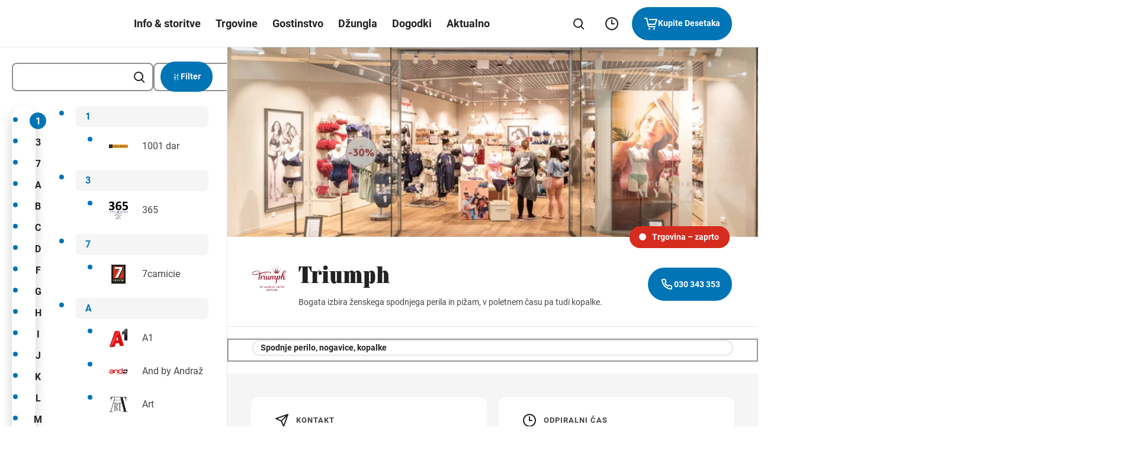

--- FILE ---
content_type: text/html; charset=UTF-8
request_url: https://www.city-center.si/si/trgovine/triumph/
body_size: 115966
content:
<!DOCTYPE html>
<html lang="sl">

<head>
    <meta charset="utf-8">
    <meta http-equiv="X-UA-Compatible" content="IE=edge">
    <meta name="viewport" content="width=device-width,initial-scale=1">
    <title>Triumph - SI Citycenter Celje SI</title>

    
    
    <meta name='robots' content='index, follow, max-image-preview:large, max-snippet:-1, max-video-preview:-1' />

	<meta name="description" content="Bogata izbira ženskega spodnjega perila in pižam za dekleta ter ženske, v poletnem času je trgovina dobro založena z ženskimi in moškimi kopalkami. " />
	<link rel="canonical" href="https://www.city-center.si/si/trgovine/triumph/" />
	<meta property="og:locale" content="sl_SI" />
	<meta property="og:type" content="article" />
	<meta property="og:title" content="Triumph - SI Citycenter Celje SI" />
	<meta property="og:description" content="Bogata izbira ženskega spodnjega perila in pižam za dekleta ter ženske, v poletnem času je trgovina dobro založena z ženskimi in moškimi kopalkami. " />
	<meta property="og:url" content="https://www.city-center.si/si/trgovine/triumph/" />
	<meta property="og:site_name" content="Obiskovalcem in kupcem Citycentra želimo najboljše počutje, ki ga ustvarjajo bogata in pestra ponudba v prodajalnah, mirno in urejeno nakupovalno okolje, dostopna in prostorna parkirna hiša, prijazne storitve, varnost in nepozabne dogodke." />
	<meta property="article:modified_time" content="2024-08-26T11:37:43+00:00" />
	<meta property="og:image" content="https://www.city-center.si/si/wp-content/themes/ses/assets/images/city-center/open-graph/default.png" />
	<meta name="twitter:card" content="summary_large_image" />
	<meta name="twitter:image" content="https://www.city-center.si/si/wp-content/themes/ses/assets/images/city-center/open-graph/default.png" />
	<script type="application/ld+json" class="yoast-schema-graph">{"@context":"https://schema.org","@graph":[{"@type":"WebPage","@id":"https://www.city-center.si/si/trgovine/triumph/","url":"https://www.city-center.si/si/trgovine/triumph/","name":"Triumph - SI Citycenter Celje SI","isPartOf":{"@id":"https://www.city-center.si/si/#website"},"datePublished":"2022-04-03T19:23:29+00:00","dateModified":"2024-08-26T11:37:43+00:00","description":"Bogata izbira ženskega spodnjega perila in pižam za dekleta ter ženske, v poletnem času je trgovina dobro založena z ženskimi in moškimi kopalkami. ","inLanguage":"sl-SI","potentialAction":[{"@type":"ReadAction","target":["https://www.city-center.si/si/trgovine/triumph/"]}]},{"@type":"WebSite","@id":"https://www.city-center.si/si/#website","url":"https://www.city-center.si/si/","name":"CITYCENTER Celje","description":"","alternateName":"CITYCENTER Celje","potentialAction":[{"@type":"SearchAction","target":{"@type":"EntryPoint","urlTemplate":"https://www.city-center.si/si/?s={search_term_string}"},"query-input":{"@type":"PropertyValueSpecification","valueRequired":true,"valueName":"search_term_string"}}],"inLanguage":"sl-SI"}]}</script>


<style id='wp-img-auto-sizes-contain-inline-css' type='text/css'>
img:is([sizes=auto i],[sizes^="auto," i]){contain-intrinsic-size:3000px 1500px}
/*# sourceURL=wp-img-auto-sizes-contain-inline-css */
</style>
<style id='classic-theme-styles-inline-css' type='text/css'>
/*! This file is auto-generated */
.wp-block-button__link{color:#fff;background-color:#32373c;border-radius:9999px;box-shadow:none;text-decoration:none;padding:calc(.667em + 2px) calc(1.333em + 2px);font-size:1.125em}.wp-block-file__button{background:#32373c;color:#fff;text-decoration:none}
/*# sourceURL=/wp-includes/css/classic-themes.min.css */
</style>

    <link rel="apple-touch-icon" sizes="57x57"
        href="https://www.city-center.si/si/wp-content/themes/ses/assets/images/city-center/favicon/apple-icon-57x57.png?v=1768898297">
    <link rel="apple-touch-icon" sizes="60x60"
        href="https://www.city-center.si/si/wp-content/themes/ses/assets/images/city-center/favicon/apple-icon-60x60.png?v=1768898297">
    <link rel="apple-touch-icon" sizes="72x72"
        href="https://www.city-center.si/si/wp-content/themes/ses/assets/images/city-center/favicon/apple-icon-72x72.png?v=1768898297">
    <link rel="apple-touch-icon" sizes="76x76"
        href="https://www.city-center.si/si/wp-content/themes/ses/assets/images/city-center/favicon/apple-icon-76x76.png?v=1768898297">
    <link rel="apple-touch-icon" sizes="114x114"
        href="https://www.city-center.si/si/wp-content/themes/ses/assets/images/city-center/favicon/apple-icon-114x114.png?v=1768898297">
    <link rel="apple-touch-icon" sizes="120x120"
        href="https://www.city-center.si/si/wp-content/themes/ses/assets/images/city-center/favicon/apple-icon-120x120.png?v=1768898297">
    <link rel="apple-touch-icon" sizes="144x144"
        href="https://www.city-center.si/si/wp-content/themes/ses/assets/images/city-center/favicon/apple-icon-144x144.png?v=1768898297">
    <link rel="apple-touch-icon" sizes="152x152"
        href="https://www.city-center.si/si/wp-content/themes/ses/assets/images/city-center/favicon/apple-icon-152x152.png?v=1768898297">
    <link rel="apple-touch-icon" sizes="180x180"
        href="https://www.city-center.si/si/wp-content/themes/ses/assets/images/city-center/favicon/apple-icon-180x180.png?v=1768898297">
    <link rel="icon" type="image/png" sizes="192x192"
        href="https://www.city-center.si/si/wp-content/themes/ses/assets/images/city-center/favicon/android-icon-192x192.png?v=1768898297">
    <link rel="icon" type="image/png" sizes="32x32"
        href="https://www.city-center.si/si/wp-content/themes/ses/assets/images/city-center/favicon/favicon-32x32.png?v=1768898297">
    <link rel="icon" type="image/png" sizes="96x96"
        href="https://www.city-center.si/si/wp-content/themes/ses/assets/images/city-center/favicon/favicon-96x96.png?v=1768898297">
    <link rel="icon" type="image/png" sizes="16x16"
        href="https://www.city-center.si/si/wp-content/themes/ses/assets/images/city-center/favicon/favicon-16x16.png?v=1768898297">
    <link rel="manifest" href="https://www.city-center.si/si/manifest.json">
    <meta name="msapplication-TileColor" content="#ffffff">
    <meta name="msapplication-TileImage"
        content="https://www.city-center.si/si/wp-content/themes/ses/assets/images/city-center/favicon/ms-icon-144x144.png?v=1768898297">
    <meta name="theme-color" content="#ffffff">

    
    <link rel="preload" imagesrcset="https://www.city-center.si/si/wp-content/uploads/sites/103/fly-images/16544/triumph-main-image-1440x520-1-870x9999.jpg" as="image" media="(max-width: 1280px)"><link rel="preload" imagesrcset="https://www.city-center.si/si/wp-content/uploads/sites/103/fly-images/16544/triumph-main-image-1440x520-1-1000x9999.jpg" as="image" media="(min-width:1440px)"><link rel="preload" imagesrcset="https://www.city-center.si/si/wp-content/uploads/sites/103/fly-images/16544/triumph-main-image-1440x520-1-1000x9999.jpg" as="image" media="(min-width: 1280.1px) and (max-width: 1440px)">    
    <style type="text/css">
        button{font-family:inherit;font-size:1em;font-weight:700}.button,.cmpbox .cmpboxbtns>span#cmpwelcomebtnsave a,.cmpbox .cmpboxbtns>span>.cmpboxbtn.cmpboxbtnyes,.cmpbox.cmpboxCookieTable .cmpboxinner>div.cmpboxbtns>a:last-child,.cmpbox.cmpboxCustomChoices .cmpboxinner>div.cmpboxbtns>a:last-child{display:inline-flex;align-items:center;justify-content:center;text-align:center;cursor:pointer;border:2px solid transparent;border-radius:63px;transition:.2s cubic-bezier(.25,.46,.45,.94);position:relative}.button>.preloader,.cmpbox .cmpboxbtns>span#cmpwelcomebtnsave a>.preloader,.cmpbox .cmpboxbtns>span>.cmpboxbtn.cmpboxbtnyes>.preloader,.cmpbox.cmpboxCookieTable .cmpboxinner>div.cmpboxbtns>a:last-child>.preloader,.cmpbox.cmpboxCustomChoices .cmpboxinner>div.cmpboxbtns>a:last-child>.preloader{position:absolute;top:50%;transform:translateY(-50%) translateZ(0);right:20px}.button:disabled,.button [disabled],.cmpbox .cmpboxbtns>span#cmpwelcomebtnsave a:disabled,.cmpbox .cmpboxbtns>span#cmpwelcomebtnsave a [disabled],.cmpbox .cmpboxbtns>span>.cmpboxbtn.cmpboxbtnyes:disabled,.cmpbox .cmpboxbtns>span>.cmpboxbtn.cmpboxbtnyes [disabled],.cmpbox.cmpboxCookieTable .cmpboxinner>div.cmpboxbtns>a:disabled:last-child,.cmpbox.cmpboxCookieTable .cmpboxinner>div.cmpboxbtns>a:last-child [disabled],.cmpbox.cmpboxCustomChoices .cmpboxinner>div.cmpboxbtns>a:disabled:last-child,.cmpbox.cmpboxCustomChoices .cmpboxinner>div.cmpboxbtns>a:last-child [disabled]{background-color:#8c8c8c;pointer-events:none;border-color:#8c8c8c}.button:focus-visible,.cmpbox .cmpboxbtns>span#cmpwelcomebtnsave a:focus-visible,.cmpbox .cmpboxbtns>span>.cmpboxbtn.cmpboxbtnyes:focus-visible,.cmpbox.cmpboxCookieTable .cmpboxinner>div.cmpboxbtns>a:focus-visible:last-child,.cmpbox.cmpboxCustomChoices .cmpboxinner>div.cmpboxbtns>a:focus-visible:last-child{border-color:var(--ci-icon-color,#007fad)}.button--style--primary,.cmpbox .cmpboxbtns>span>.cmpboxbtn.cmpboxbtnyes,.cmpbox.cmpboxCookieTable .cmpboxinner>div.cmpboxbtns>a:last-child,.cmpbox.cmpboxCustomChoices .cmpboxinner>div.cmpboxbtns>a:last-child{background-color:var(--ci-button-color,#007fad);border:2px solid var(--ci-button-color,#007fad);color:var(--ci-button-text-color,#fff);transition:box-shadow .2s cubic-bezier(.25,.46,.45,.94),background-image .2s cubic-bezier(.25,.46,.45,.94)}.cmpbox.cmpboxCookieTable .no-touch .cmpboxinner>div.cmpboxbtns:not(.zehner)>a:active:last-child,.cmpbox.cmpboxCookieTable .no-touch .cmpboxinner>div.cmpboxbtns:not(.zehner)>a:hover:last-child,.cmpbox.cmpboxCustomChoices .no-touch .cmpboxinner>div.cmpboxbtns:not(.zehner)>a:active:last-child,.cmpbox.cmpboxCustomChoices .no-touch .cmpboxinner>div.cmpboxbtns:not(.zehner)>a:hover:last-child,.cmpbox .no-touch .cmpboxbtns>span:not(.zehner)>.cmpboxbtn.cmpboxbtnyes:active,.cmpbox .no-touch .cmpboxbtns>span:not(.zehner)>.cmpboxbtn.cmpboxbtnyes:hover,.no-touch .cmpbox .cmpboxbtns>span:not(.zehner)>.cmpboxbtn.cmpboxbtnyes:active,.no-touch .cmpbox .cmpboxbtns>span:not(.zehner)>.cmpboxbtn.cmpboxbtnyes:hover,.no-touch .cmpbox.cmpboxCookieTable .cmpboxinner>div.cmpboxbtns:not(.zehner)>a:active:last-child,.no-touch .cmpbox.cmpboxCookieTable .cmpboxinner>div.cmpboxbtns:not(.zehner)>a:hover:last-child,.no-touch .cmpbox.cmpboxCustomChoices .cmpboxinner>div.cmpboxbtns:not(.zehner)>a:active:last-child,.no-touch .cmpbox.cmpboxCustomChoices .cmpboxinner>div.cmpboxbtns:not(.zehner)>a:hover:last-child,.no-touch :not(.zehner)>.button--style--primary:active,.no-touch :not(.zehner)>.button--style--primary:hover{box-shadow:0 10px 20px 0 rgba(34,34,34,.2);border-color:transparent;background-image:linear-gradient(rgba(34,34,34,.1) 0 0)}.cmpbox.cmpboxCookieTable .no-touch .cmpboxinner>div.cmpboxbtns:not(.zehner)>a:active:last-child,.cmpbox.cmpboxCustomChoices .no-touch .cmpboxinner>div.cmpboxbtns:not(.zehner)>a:active:last-child,.cmpbox .no-touch .cmpboxbtns>span:not(.zehner)>.cmpboxbtn.cmpboxbtnyes:active,.no-touch .cmpbox .cmpboxbtns>span:not(.zehner)>.cmpboxbtn.cmpboxbtnyes:active,.no-touch .cmpbox.cmpboxCookieTable .cmpboxinner>div.cmpboxbtns:not(.zehner)>a:active:last-child,.no-touch .cmpbox.cmpboxCustomChoices .cmpboxinner>div.cmpboxbtns:not(.zehner)>a:active:last-child,.no-touch :not(.zehner)>.button--style--primary:active{background-image:linear-gradient(rgba(34,34,34,.2) 0 0)}.button--style--empty,.cmpbox .cmpboxbtns>span#cmpwelcomebtnsave a{border:2px solid #222;color:#222}.button--style--empty .preloader,.cmpbox .cmpboxbtns>span#cmpwelcomebtnsave a .preloader{color:var(--ci-button-color,#007fad)}@media (hover:hover){.cmpbox .cmpboxbtns>span#cmpwelcomebtnsave .no-touch :not(.zehner)>a:hover,.no-touch .cmpbox .cmpboxbtns>span#cmpwelcomebtnsave :not(.zehner)>a:hover,.no-touch :not(.zehner)>.button--style--empty:hover{background-color:hsla(0,0%,100%,.5);box-shadow:0 10px 20px 0 rgba(34,34,34,.2)}.cmpbox .cmpboxbtns>span#cmpwelcomebtnsave .no-touch :not(.zehner)>a:hover .preloader,.no-touch .cmpbox .cmpboxbtns>span#cmpwelcomebtnsave :not(.zehner)>a:hover .preloader,.no-touch :not(.zehner)>.button--style--empty:hover .preloader{color:var(--ci-button-text-color,#fff)}}.cmpbox .cmpboxbtns>span#cmpwelcomebtnsave .no-touch :not(.zehner)>a:active,.no-touch .cmpbox .cmpboxbtns>span#cmpwelcomebtnsave :not(.zehner)>a:active,.no-touch :not(.zehner)>.button--style--empty:active{border-color:#222;background-color:#fff;box-shadow:0 10px 20px 0 rgba(34,34,34,.2)}.button--style--empty-white{border:2px solid #fff;color:#fff}.button--style--empty-white .preloader{color:#fff}@media (hover:hover){.no-touch :not(.zehner)>.button--style--empty-white:hover{background-color:rgba(34,34,34,.2);box-shadow:0 10px 20px 0 rgba(34,34,34,.2)}}.no-touch :not(.zehner)>.button--style--empty-white:active{background-color:rgba(34,34,34,.3);box-shadow:0 10px 20px 0 rgba(34,34,34,.2)}.button--style--white{background-color:#fff;border:2px solid #fff;color:#222}.no-touch :not(.zehner)>.button--style--white:hover{background-color:hsla(0,0%,100%,.95);box-shadow:0 10px 20px 0 rgba(34,34,34,.2)}.no-touch :not(.zehner)>.button--style--white:active{background-color:hsla(0,0%,100%,.9);box-shadow:0 10px 20px 0 rgba(34,34,34,.2)}.button--style--white-border{background-color:#fff;border:1px solid #8c8c8c;color:#222;box-shadow:0 10px 12px 0 rgba(34,34,34,.2)}.no-touch :not(.zehner)>.button--style--white-border:hover{background-color:hsla(0,0%,100%,.5)}.no-touch :not(.zehner)>.button--style--white-border:active{background-color:#fff}.button--style--white-hover-primary{background-color:#fff;border:2px solid #fff;color:#222}.no-touch .button--style--white-hover-primary:hover{background-color:var(--ci-button-color,#007fad);border-color:var(--ci-button-text-color,#fff);color:#fff}.button--style--link{position:relative;color:#222;border-radius:pxToRem(8px);padding:0 2px 4px!important;height:44px;font-size:16px!important;line-height:1.5!important}.button--style--link:before{content:"";display:block;position:absolute;bottom:9px;left:0;width:100%;height:2px;background-color:var(--ci-button-color,#007fad);transition:.2s cubic-bezier(.25,.46,.45,.94);will-change:width;z-index:1}.no-touch .button--style--link:hover:before{width:50%}.button--style--link-white{position:relative;color:#fff;border-radius:pxToRem(8px);padding:0 0 4px!important;height:44px;font-size:16px!important;line-height:1.5!important}.button--style--link-white:before{content:"";display:block;position:absolute;bottom:9px;left:0;width:100%;height:2px;background-color:#fff;transition:.2s cubic-bezier(.25,.46,.45,.94);will-change:width}.no-touch .button--style--link-white:hover:before{width:50%}.button--style--link-small,.cmpbox .cmpboxbtns>span#cmpwelcomebtncustom a{position:relative;color:#222;border-radius:0;font-size:14px;font-weight:700;padding:0 0 4px!important}.button--style--link-small:before,.cmpbox .cmpboxbtns>span#cmpwelcomebtncustom a:before{content:"";display:block;position:absolute;bottom:1px;left:0;width:100%;height:2px;background-color:var(--ci-button-color,#007fad);transition:.2s cubic-bezier(.25,.46,.45,.94);will-change:width}.cmpbox .cmpboxbtns>span#cmpwelcomebtncustom .no-touch a:hover:before,.no-touch .button--style--link-small:hover:before,.no-touch .cmpbox .cmpboxbtns>span#cmpwelcomebtncustom a:hover:before{width:50%}.button--style--transparent{background:transparent;color:var(--ci-button-color,#007fad)}.no-touch .button--style--transparent:hover{color:#222}.button--style--disabled{background-color:#8c8c8c;border:2px solid #8c8c8c;color:#fff;pointer-events:none}.button--style--empty-disabled{border:2px solid #8c8c8c;color:#8c8c8c;pointer-events:none}.button--style--icon-only{width:44px;height:44px;border-radius:pxToRem(8px);background-color:transparent;transition:background-color .2s cubic-bezier(.25,.46,.45,.94)}@media (hover:hover){.no-touch .button--style--icon-only:hover{background-color:#e7e7e7}}.no-touch .button--style--icon-only:active{background-color:#fff}.button--style--icon-only-dark{width:44px;height:44px;color:#222;border-radius:pxToRem(8px);background-color:transparent;transition:background-color .2s cubic-bezier(.25,.46,.45,.94)}@media (hover:hover){.no-touch .button--style--icon-only-dark:hover{background-color:#e7e7e7}}.no-touch .button--style--icon-only-dark:active{background-color:#fff}.button--size--default{font-weight:700;font-size:14px;line-height:1.4;padding:pxToRem(14px) pxToRem(18px);margin:4px}.button--size--default.has-preloader{padding-right:48px!important}.button--size--small{font-size:14px;font-weight:500;padding:8px 20px;margin:4px}.button--size--small .button__icon{font-size:20px}.button--size--smaller{font-weight:700;font-size:14px;padding:8px 14px;margin:4px}.button--size--smaller .button__icon{font-size:15px}.button--size--circle,.button--size--circle-big,.button--size--circle-small{display:inline-flex;align-items:center;justify-content:center;width:48px;height:48px;border-radius:100%}.button--size--circle-small{width:40px;height:40px}.button--size--circle-big{width:56px;height:56px}.button--size--large{font-weight:700;padding:18px 38px;margin:4px;font-size:19px;line-height:1.5}@media (max-width:47.49em){.button--size--large{font-size:14px;line-height:1.71;padding:10px 20px}}.cmpbox .cmpboxbtns>span#cmpwelcomebtnsave .zehner a:not(.button--style--link):not(.button--style--link-small),.cmpbox.cmpboxCookieTable .zehner .cmpboxinner>div.cmpboxbtns>a:not(.button--style--link):not(.button--style--link-small):last-child,.cmpbox.cmpboxCustomChoices .zehner .cmpboxinner>div.cmpboxbtns>a:not(.button--style--link):not(.button--style--link-small):last-child,.cmpbox .zehner .cmpboxbtns>span>.cmpboxbtn.cmpboxbtnyes:not(.button--style--link):not(.button--style--link-small),.zehner .button:not(.button--style--link):not(.button--style--link-small),.zehner .cmpbox .cmpboxbtns>span#cmpwelcomebtnsave a:not(.button--style--link):not(.button--style--link-small),.zehner .cmpbox .cmpboxbtns>span>.cmpboxbtn.cmpboxbtnyes:not(.button--style--link):not(.button--style--link-small),.zehner .cmpbox.cmpboxCookieTable .cmpboxinner>div.cmpboxbtns>a:not(.button--style--link):not(.button--style--link-small):last-child,.zehner .cmpbox.cmpboxCustomChoices .cmpboxinner>div.cmpboxbtns>a:not(.button--style--link):not(.button--style--link-small):last-child{border-color:#222;box-shadow:0 pxToRem(-2px) pxToRem(2px) pxToRem(1px) #222,inset 0 0 0 0 #222}.cmpbox .cmpboxbtns>span#cmpwelcomebtnsave .no-touch .zehner a:not(.button--style--link):not(.button--style--link-small):active,.cmpbox.cmpboxCookieTable .no-touch .zehner .cmpboxinner>div.cmpboxbtns>a:not(.button--style--link):not(.button--style--link-small):active:last-child,.cmpbox.cmpboxCustomChoices .no-touch .zehner .cmpboxinner>div.cmpboxbtns>a:not(.button--style--link):not(.button--style--link-small):active:last-child,.cmpbox .no-touch .zehner .cmpboxbtns>span>.cmpboxbtn.cmpboxbtnyes:not(.button--style--link):not(.button--style--link-small):active,.no-touch .zehner .button:not(.button--style--link):not(.button--style--link-small):active,.no-touch .zehner .cmpbox .cmpboxbtns>span#cmpwelcomebtnsave a:not(.button--style--link):not(.button--style--link-small):active,.no-touch .zehner .cmpbox .cmpboxbtns>span>.cmpboxbtn.cmpboxbtnyes:not(.button--style--link):not(.button--style--link-small):active,.no-touch .zehner .cmpbox.cmpboxCookieTable .cmpboxinner>div.cmpboxbtns>a:not(.button--style--link):not(.button--style--link-small):active:last-child,.no-touch .zehner .cmpbox.cmpboxCustomChoices .cmpboxinner>div.cmpboxbtns>a:not(.button--style--link):not(.button--style--link-small):active:last-child{box-shadow:0 0 0 0 #222,inset 0 pxToRem(-1px) pxToRem(1px) pxToRem(1px) #222}.cmpbox .cmpboxbtns>span#cmpwelcomebtnsave .zehner a:not(.button--style--link):not(.button--style--link-small):focus-visible,.cmpbox.cmpboxCookieTable .zehner .cmpboxinner>div.cmpboxbtns>a:not(.button--style--link):not(.button--style--link-small):focus-visible:last-child,.cmpbox.cmpboxCustomChoices .zehner .cmpboxinner>div.cmpboxbtns>a:not(.button--style--link):not(.button--style--link-small):focus-visible:last-child,.cmpbox .zehner .cmpboxbtns>span>.cmpboxbtn.cmpboxbtnyes:not(.button--style--link):not(.button--style--link-small):focus-visible,.zehner .button:not(.button--style--link):not(.button--style--link-small):focus-visible,.zehner .cmpbox .cmpboxbtns>span#cmpwelcomebtnsave a:not(.button--style--link):not(.button--style--link-small):focus-visible,.zehner .cmpbox .cmpboxbtns>span>.cmpboxbtn.cmpboxbtnyes:not(.button--style--link):not(.button--style--link-small):focus-visible,.zehner .cmpbox.cmpboxCookieTable .cmpboxinner>div.cmpboxbtns>a:not(.button--style--link):not(.button--style--link-small):focus-visible:last-child,.zehner .cmpbox.cmpboxCustomChoices .cmpboxinner>div.cmpboxbtns>a:not(.button--style--link):not(.button--style--link-small):focus-visible:last-child{box-shadow:none;color:#222;outline:3px solid #fff;outline-offset:0}.cmpbox .cmpboxbtns>span#cmpwelcomebtnsave .zehner .cmpboxbtns>span>a.cmpboxbtn.cmpboxbtnyes,.cmpbox .cmpboxbtns>span#cmpwelcomebtnsave .zehner a.button--style--primary,.cmpbox.cmpboxCookieTable .cmpboxbtns>span#cmpwelcomebtnsave .zehner .cmpboxinner>div.cmpboxbtns>a:last-child,.cmpbox.cmpboxCookieTable .zehner .cmpboxinner>div.cmpboxbtns>a:last-child,.cmpbox.cmpboxCustomChoices .cmpboxbtns>span#cmpwelcomebtnsave .zehner .cmpboxinner>div.cmpboxbtns>a:last-child,.cmpbox.cmpboxCustomChoices .zehner .cmpboxinner>div.cmpboxbtns>a:last-child,.cmpbox .zehner .cmpboxbtns>span>.button--style--primary.cmpboxbtn.cmpboxbtnyes,.cmpbox .zehner .cmpboxbtns>span>.button.cmpboxbtn.cmpboxbtnyes,.cmpbox .zehner .cmpboxbtns>span>.cmpboxbtn.cmpboxbtnyes,.zehner .button.button--style--primary,.zehner .cmpbox .cmpboxbtns>span#cmpwelcomebtnsave .cmpboxbtns>span>a.cmpboxbtn.cmpboxbtnyes,.zehner .cmpbox .cmpboxbtns>span#cmpwelcomebtnsave a.button--style--primary,.zehner .cmpbox .cmpboxbtns>span>.button--style--primary.cmpboxbtn.cmpboxbtnyes,.zehner .cmpbox .cmpboxbtns>span>.button.cmpboxbtn.cmpboxbtnyes,.zehner .cmpbox .cmpboxbtns>span>.cmpboxbtn.cmpboxbtnyes,.zehner .cmpbox.cmpboxCookieTable .cmpboxbtns>span#cmpwelcomebtnsave .cmpboxinner>div.cmpboxbtns>a:last-child,.zehner .cmpbox.cmpboxCookieTable .cmpboxinner>div.cmpboxbtns>a:last-child,.zehner .cmpbox.cmpboxCustomChoices .cmpboxbtns>span#cmpwelcomebtnsave .cmpboxinner>div.cmpboxbtns>a:last-child,.zehner .cmpbox.cmpboxCustomChoices .cmpboxinner>div.cmpboxbtns>a:last-child{transition:.2s cubic-bezier(.25,.46,.45,.94)}@media (hover:hover){.cmpbox .cmpboxbtns>span#cmpwelcomebtnsave .no-touch .zehner .cmpboxbtns>span>a.cmpboxbtn.cmpboxbtnyes:hover,.cmpbox .cmpboxbtns>span#cmpwelcomebtnsave .no-touch .zehner a.button--style--primary:hover,.cmpbox.cmpboxCookieTable .cmpboxbtns>span#cmpwelcomebtnsave .no-touch .zehner .cmpboxinner>div.cmpboxbtns>a:hover:last-child,.cmpbox.cmpboxCookieTable .no-touch .zehner .cmpboxinner>div.cmpboxbtns>a:hover:last-child,.cmpbox.cmpboxCustomChoices .cmpboxbtns>span#cmpwelcomebtnsave .no-touch .zehner .cmpboxinner>div.cmpboxbtns>a:hover:last-child,.cmpbox.cmpboxCustomChoices .no-touch .zehner .cmpboxinner>div.cmpboxbtns>a:hover:last-child,.cmpbox .no-touch .zehner .cmpboxbtns>span>.button--style--primary.cmpboxbtn.cmpboxbtnyes:hover,.cmpbox .no-touch .zehner .cmpboxbtns>span>.button.cmpboxbtn.cmpboxbtnyes:hover,.cmpbox .no-touch .zehner .cmpboxbtns>span>.cmpboxbtn.cmpboxbtnyes:hover,.no-touch .zehner .button.button--style--primary:hover,.no-touch .zehner .cmpbox .cmpboxbtns>span#cmpwelcomebtnsave .cmpboxbtns>span>a.cmpboxbtn.cmpboxbtnyes:hover,.no-touch .zehner .cmpbox .cmpboxbtns>span#cmpwelcomebtnsave a.button--style--primary:hover,.no-touch .zehner .cmpbox .cmpboxbtns>span>.button--style--primary.cmpboxbtn.cmpboxbtnyes:hover,.no-touch .zehner .cmpbox .cmpboxbtns>span>.button.cmpboxbtn.cmpboxbtnyes:hover,.no-touch .zehner .cmpbox .cmpboxbtns>span>.cmpboxbtn.cmpboxbtnyes:hover,.no-touch .zehner .cmpbox.cmpboxCookieTable .cmpboxbtns>span#cmpwelcomebtnsave .cmpboxinner>div.cmpboxbtns>a:hover:last-child,.no-touch .zehner .cmpbox.cmpboxCookieTable .cmpboxinner>div.cmpboxbtns>a:hover:last-child,.no-touch .zehner .cmpbox.cmpboxCustomChoices .cmpboxbtns>span#cmpwelcomebtnsave .cmpboxinner>div.cmpboxbtns>a:hover:last-child,.no-touch .zehner .cmpbox.cmpboxCustomChoices .cmpboxinner>div.cmpboxbtns>a:hover:last-child{background-color:var(--ci-button-color-hover,#007fad)}}.cmpbox .cmpboxbtns>span#cmpwelcomebtnsave .no-touch .zehner .cmpboxbtns>span>a.cmpboxbtn.cmpboxbtnyes:active,.cmpbox .cmpboxbtns>span#cmpwelcomebtnsave .no-touch .zehner a.button--style--primary:active,.cmpbox.cmpboxCookieTable .cmpboxbtns>span#cmpwelcomebtnsave .no-touch .zehner .cmpboxinner>div.cmpboxbtns>a:active:last-child,.cmpbox.cmpboxCookieTable .no-touch .zehner .cmpboxinner>div.cmpboxbtns>a:active:last-child,.cmpbox.cmpboxCustomChoices .cmpboxbtns>span#cmpwelcomebtnsave .no-touch .zehner .cmpboxinner>div.cmpboxbtns>a:active:last-child,.cmpbox.cmpboxCustomChoices .no-touch .zehner .cmpboxinner>div.cmpboxbtns>a:active:last-child,.cmpbox .no-touch .zehner .cmpboxbtns>span>.button--style--primary.cmpboxbtn.cmpboxbtnyes:active,.cmpbox .no-touch .zehner .cmpboxbtns>span>.button.cmpboxbtn.cmpboxbtnyes:active,.cmpbox .no-touch .zehner .cmpboxbtns>span>.cmpboxbtn.cmpboxbtnyes:active,.no-touch .zehner .button.button--style--primary:active,.no-touch .zehner .cmpbox .cmpboxbtns>span#cmpwelcomebtnsave .cmpboxbtns>span>a.cmpboxbtn.cmpboxbtnyes:active,.no-touch .zehner .cmpbox .cmpboxbtns>span#cmpwelcomebtnsave a.button--style--primary:active,.no-touch .zehner .cmpbox .cmpboxbtns>span>.button--style--primary.cmpboxbtn.cmpboxbtnyes:active,.no-touch .zehner .cmpbox .cmpboxbtns>span>.button.cmpboxbtn.cmpboxbtnyes:active,.no-touch .zehner .cmpbox .cmpboxbtns>span>.cmpboxbtn.cmpboxbtnyes:active,.no-touch .zehner .cmpbox.cmpboxCookieTable .cmpboxbtns>span#cmpwelcomebtnsave .cmpboxinner>div.cmpboxbtns>a:active:last-child,.no-touch .zehner .cmpbox.cmpboxCookieTable .cmpboxinner>div.cmpboxbtns>a:active:last-child,.no-touch .zehner .cmpbox.cmpboxCustomChoices .cmpboxbtns>span#cmpwelcomebtnsave .cmpboxinner>div.cmpboxbtns>a:active:last-child,.no-touch .zehner .cmpbox.cmpboxCustomChoices .cmpboxinner>div.cmpboxbtns>a:active:last-child{background-color:var(--ci-button-color,#007fad)}.cmpbox .cmpboxbtns>span#cmpwelcomebtnsave .zehner .cmpboxbtns>span>a.cmpboxbtn.cmpboxbtnyes:focus-visible,.cmpbox .cmpboxbtns>span#cmpwelcomebtnsave .zehner a.button--style--primary:focus-visible,.cmpbox.cmpboxCookieTable .cmpboxbtns>span#cmpwelcomebtnsave .zehner .cmpboxinner>div.cmpboxbtns>a:focus-visible:last-child,.cmpbox.cmpboxCookieTable .zehner .cmpboxinner>div.cmpboxbtns>a:focus-visible:last-child,.cmpbox.cmpboxCustomChoices .cmpboxbtns>span#cmpwelcomebtnsave .zehner .cmpboxinner>div.cmpboxbtns>a:focus-visible:last-child,.cmpbox.cmpboxCustomChoices .zehner .cmpboxinner>div.cmpboxbtns>a:focus-visible:last-child,.cmpbox .zehner .cmpboxbtns>span>.button--style--primary.cmpboxbtn.cmpboxbtnyes:focus-visible,.cmpbox .zehner .cmpboxbtns>span>.button.cmpboxbtn.cmpboxbtnyes:focus-visible,.cmpbox .zehner .cmpboxbtns>span>.cmpboxbtn.cmpboxbtnyes:focus-visible,.zehner .button.button--style--primary:focus-visible,.zehner .cmpbox .cmpboxbtns>span#cmpwelcomebtnsave .cmpboxbtns>span>a.cmpboxbtn.cmpboxbtnyes:focus-visible,.zehner .cmpbox .cmpboxbtns>span#cmpwelcomebtnsave a.button--style--primary:focus-visible,.zehner .cmpbox .cmpboxbtns>span>.button--style--primary.cmpboxbtn.cmpboxbtnyes:focus-visible,.zehner .cmpbox .cmpboxbtns>span>.button.cmpboxbtn.cmpboxbtnyes:focus-visible,.zehner .cmpbox .cmpboxbtns>span>.cmpboxbtn.cmpboxbtnyes:focus-visible,.zehner .cmpbox.cmpboxCookieTable .cmpboxbtns>span#cmpwelcomebtnsave .cmpboxinner>div.cmpboxbtns>a:focus-visible:last-child,.zehner .cmpbox.cmpboxCookieTable .cmpboxinner>div.cmpboxbtns>a:focus-visible:last-child,.zehner .cmpbox.cmpboxCustomChoices .cmpboxbtns>span#cmpwelcomebtnsave .cmpboxinner>div.cmpboxbtns>a:focus-visible:last-child,.zehner .cmpbox.cmpboxCustomChoices .cmpboxinner>div.cmpboxbtns>a:focus-visible:last-child{background:var(--ci-button-color,#007fad)}.cmpbox .cmpboxbtns>span#cmpwelcomebtnsave .zehner a,.cmpbox.cmpboxCookieTable .zehner .cmpboxinner>div.cmpboxbtns>a.button--style--empty:last-child,.cmpbox.cmpboxCustomChoices .zehner .cmpboxinner>div.cmpboxbtns>a.button--style--empty:last-child,.cmpbox .zehner .cmpboxbtns>span>.button--style--empty.cmpboxbtn.cmpboxbtnyes,.zehner .button.button--style--empty,.zehner .cmpbox .cmpboxbtns>span#cmpwelcomebtnsave a,.zehner .cmpbox .cmpboxbtns>span>.button--style--empty.cmpboxbtn.cmpboxbtnyes,.zehner .cmpbox.cmpboxCookieTable .cmpboxinner>div.cmpboxbtns>a.button--style--empty:last-child,.zehner .cmpbox.cmpboxCustomChoices .cmpboxinner>div.cmpboxbtns>a.button--style--empty:last-child{background:#fff}@media (hover:hover){.cmpbox .cmpboxbtns>span#cmpwelcomebtnsave .no-touch .zehner a:hover,.cmpbox.cmpboxCookieTable .no-touch .zehner .cmpboxinner>div.cmpboxbtns>a.button--style--empty:hover:last-child,.cmpbox.cmpboxCustomChoices .no-touch .zehner .cmpboxinner>div.cmpboxbtns>a.button--style--empty:hover:last-child,.cmpbox .no-touch .zehner .cmpboxbtns>span>.button--style--empty.cmpboxbtn.cmpboxbtnyes:hover,.no-touch .zehner .button.button--style--empty:hover,.no-touch .zehner .cmpbox .cmpboxbtns>span#cmpwelcomebtnsave a:hover,.no-touch .zehner .cmpbox .cmpboxbtns>span>.button--style--empty.cmpboxbtn.cmpboxbtnyes:hover,.no-touch .zehner .cmpbox.cmpboxCookieTable .cmpboxinner>div.cmpboxbtns>a.button--style--empty:hover:last-child,.no-touch .zehner .cmpbox.cmpboxCustomChoices .cmpboxinner>div.cmpboxbtns>a.button--style--empty:hover:last-child{background-color:#e7e7e7}}.cmpbox .cmpboxbtns>span#cmpwelcomebtnsave .no-touch .zehner a:active,.cmpbox.cmpboxCookieTable .no-touch .zehner .cmpboxinner>div.cmpboxbtns>a.button--style--empty:active:last-child,.cmpbox.cmpboxCustomChoices .no-touch .zehner .cmpboxinner>div.cmpboxbtns>a.button--style--empty:active:last-child,.cmpbox .no-touch .zehner .cmpboxbtns>span>.button--style--empty.cmpboxbtn.cmpboxbtnyes:active,.no-touch .zehner .button.button--style--empty:active,.no-touch .zehner .cmpbox .cmpboxbtns>span#cmpwelcomebtnsave a:active,.no-touch .zehner .cmpbox .cmpboxbtns>span>.button--style--empty.cmpboxbtn.cmpboxbtnyes:active,.no-touch .zehner .cmpbox.cmpboxCookieTable .cmpboxinner>div.cmpboxbtns>a.button--style--empty:active:last-child,.no-touch .zehner .cmpbox.cmpboxCustomChoices .cmpboxinner>div.cmpboxbtns>a.button--style--empty:active:last-child{background-color:#fff}.cmpbox .cmpboxbtns>span#cmpwelcomebtnsave .zehner a:focus-visible,.cmpbox.cmpboxCookieTable .zehner .cmpboxinner>div.cmpboxbtns>a.button--style--empty:focus-visible:last-child,.cmpbox.cmpboxCustomChoices .zehner .cmpboxinner>div.cmpboxbtns>a.button--style--empty:focus-visible:last-child,.cmpbox .zehner .cmpboxbtns>span>.button--style--empty.cmpboxbtn.cmpboxbtnyes:focus-visible,.zehner .button.button--style--empty:focus-visible,.zehner .cmpbox .cmpboxbtns>span#cmpwelcomebtnsave a:focus-visible,.zehner .cmpbox .cmpboxbtns>span>.button--style--empty.cmpboxbtn.cmpboxbtnyes:focus-visible,.zehner .cmpbox.cmpboxCookieTable .cmpboxinner>div.cmpboxbtns>a.button--style--empty:focus-visible:last-child,.zehner .cmpbox.cmpboxCustomChoices .cmpboxinner>div.cmpboxbtns>a.button--style--empty:focus-visible:last-child{background:#fff}.cmpbox .cmpboxbtns>span#cmpwelcomebtnsave .zehner a.button--style--white,.cmpbox.cmpboxCookieTable .zehner .cmpboxinner>div.cmpboxbtns>a.button--style--white:last-child,.cmpbox.cmpboxCustomChoices .zehner .cmpboxinner>div.cmpboxbtns>a.button--style--white:last-child,.cmpbox .zehner .cmpboxbtns>span>.button--style--white.cmpboxbtn.cmpboxbtnyes,.zehner .button.button--style--white,.zehner .cmpbox .cmpboxbtns>span#cmpwelcomebtnsave a.button--style--white,.zehner .cmpbox .cmpboxbtns>span>.button--style--white.cmpboxbtn.cmpboxbtnyes,.zehner .cmpbox.cmpboxCookieTable .cmpboxinner>div.cmpboxbtns>a.button--style--white:last-child,.zehner .cmpbox.cmpboxCustomChoices .cmpboxinner>div.cmpboxbtns>a.button--style--white:last-child{border-color:#222}@media (hover:hover){.cmpbox .cmpboxbtns>span#cmpwelcomebtnsave .no-touch .zehner a.button--style--white:hover,.cmpbox.cmpboxCookieTable .no-touch .zehner .cmpboxinner>div.cmpboxbtns>a.button--style--white:hover:last-child,.cmpbox.cmpboxCustomChoices .no-touch .zehner .cmpboxinner>div.cmpboxbtns>a.button--style--white:hover:last-child,.cmpbox .no-touch .zehner .cmpboxbtns>span>.button--style--white.cmpboxbtn.cmpboxbtnyes:hover,.no-touch .zehner .button.button--style--white:hover,.no-touch .zehner .cmpbox .cmpboxbtns>span#cmpwelcomebtnsave a.button--style--white:hover,.no-touch .zehner .cmpbox .cmpboxbtns>span>.button--style--white.cmpboxbtn.cmpboxbtnyes:hover,.no-touch .zehner .cmpbox.cmpboxCookieTable .cmpboxinner>div.cmpboxbtns>a.button--style--white:hover:last-child,.no-touch .zehner .cmpbox.cmpboxCustomChoices .cmpboxinner>div.cmpboxbtns>a.button--style--white:hover:last-child{background-color:#e7e7e7;color:#222}}.cmpbox .cmpboxbtns>span#cmpwelcomebtnsave .zehner a.button--style--white:focus-visible,.cmpbox.cmpboxCookieTable .zehner .cmpboxinner>div.cmpboxbtns>a.button--style--white:focus-visible:last-child,.cmpbox.cmpboxCustomChoices .zehner .cmpboxinner>div.cmpboxbtns>a.button--style--white:focus-visible:last-child,.cmpbox .zehner .cmpboxbtns>span>.button--style--white.cmpboxbtn.cmpboxbtnyes:focus-visible,.zehner .button.button--style--white:focus-visible,.zehner .cmpbox .cmpboxbtns>span#cmpwelcomebtnsave a.button--style--white:focus-visible,.zehner .cmpbox .cmpboxbtns>span>.button--style--white.cmpboxbtn.cmpboxbtnyes:focus-visible,.zehner .cmpbox.cmpboxCookieTable .cmpboxinner>div.cmpboxbtns>a.button--style--white:focus-visible:last-child,.zehner .cmpbox.cmpboxCustomChoices .cmpboxinner>div.cmpboxbtns>a.button--style--white:focus-visible:last-child{background:#fff}.cmpbox .cmpboxbtns>span#cmpwelcomebtnsave .zehner a.button--style--link,.cmpbox.cmpboxCookieTable .zehner .cmpboxinner>div.cmpboxbtns>a.button--style--link:last-child,.cmpbox.cmpboxCustomChoices .zehner .cmpboxinner>div.cmpboxbtns>a.button--style--link:last-child,.cmpbox .zehner .cmpboxbtns>span>.button--style--link.cmpboxbtn.cmpboxbtnyes,.zehner .button.button--style--link,.zehner .cmpbox .cmpboxbtns>span#cmpwelcomebtnsave a.button--style--link,.zehner .cmpbox .cmpboxbtns>span>.button--style--link.cmpboxbtn.cmpboxbtnyes,.zehner .cmpbox.cmpboxCookieTable .cmpboxinner>div.cmpboxbtns>a.button--style--link:last-child,.zehner .cmpbox.cmpboxCustomChoices .cmpboxinner>div.cmpboxbtns>a.button--style--link:last-child{border-radius:0}.cmpbox .cmpboxbtns>span#cmpwelcomebtnsave .zehner a.button--style--link:before,.cmpbox.cmpboxCookieTable .zehner .cmpboxinner>div.cmpboxbtns>a.button--style--link:last-child:before,.cmpbox.cmpboxCustomChoices .zehner .cmpboxinner>div.cmpboxbtns>a.button--style--link:last-child:before,.cmpbox .zehner .cmpboxbtns>span>.button--style--link.cmpboxbtn.cmpboxbtnyes:before,.zehner .button.button--style--link:before,.zehner .cmpbox .cmpboxbtns>span#cmpwelcomebtnsave a.button--style--link:before,.zehner .cmpbox .cmpboxbtns>span>.button--style--link.cmpboxbtn.cmpboxbtnyes:before,.zehner .cmpbox.cmpboxCookieTable .cmpboxinner>div.cmpboxbtns>a.button--style--link:last-child:before,.zehner .cmpbox.cmpboxCustomChoices .cmpboxinner>div.cmpboxbtns>a.button--style--link:last-child:before{bottom:0;background:#222;width:100%!important;transition:height .2s cubic-bezier(.25,.46,.45,.94)}.cmpbox .cmpboxbtns>span#cmpwelcomebtnsave .zehner a.button--style--link:after,.cmpbox.cmpboxCookieTable .zehner .cmpboxinner>div.cmpboxbtns>a.button--style--link:last-child:after,.cmpbox.cmpboxCustomChoices .zehner .cmpboxinner>div.cmpboxbtns>a.button--style--link:last-child:after,.cmpbox .zehner .cmpboxbtns>span>.button--style--link.cmpboxbtn.cmpboxbtnyes:after,.zehner .button.button--style--link:after,.zehner .cmpbox .cmpboxbtns>span#cmpwelcomebtnsave a.button--style--link:after,.zehner .cmpbox .cmpboxbtns>span>.button--style--link.cmpboxbtn.cmpboxbtnyes:after,.zehner .cmpbox.cmpboxCookieTable .cmpboxinner>div.cmpboxbtns>a.button--style--link:last-child:after,.zehner .cmpbox.cmpboxCustomChoices .cmpboxinner>div.cmpboxbtns>a.button--style--link:last-child:after{content:"";position:absolute;left:0;bottom:0;width:100%;height:0;background-color:var(--ci-button-color,#007fad);transition:height .2s cubic-bezier(.25,.46,.45,.94)}@media (hover:hover){.cmpbox .cmpboxbtns>span#cmpwelcomebtnsave .no-touch .zehner a.button--style--link:hover:before,.cmpbox.cmpboxCookieTable .no-touch .zehner .cmpboxinner>div.cmpboxbtns>a.button--style--link:hover:last-child:before,.cmpbox.cmpboxCustomChoices .no-touch .zehner .cmpboxinner>div.cmpboxbtns>a.button--style--link:hover:last-child:before,.cmpbox .no-touch .zehner .cmpboxbtns>span>.button--style--link.cmpboxbtn.cmpboxbtnyes:hover:before,.no-touch .zehner .button.button--style--link:hover:before,.no-touch .zehner .cmpbox .cmpboxbtns>span#cmpwelcomebtnsave a.button--style--link:hover:before,.no-touch .zehner .cmpbox .cmpboxbtns>span>.button--style--link.cmpboxbtn.cmpboxbtnyes:hover:before,.no-touch .zehner .cmpbox.cmpboxCookieTable .cmpboxinner>div.cmpboxbtns>a.button--style--link:hover:last-child:before,.no-touch .zehner .cmpbox.cmpboxCustomChoices .cmpboxinner>div.cmpboxbtns>a.button--style--link:hover:last-child:before{height:6px}.cmpbox .cmpboxbtns>span#cmpwelcomebtnsave .no-touch .zehner a.button--style--link:hover:after,.cmpbox.cmpboxCookieTable .no-touch .zehner .cmpboxinner>div.cmpboxbtns>a.button--style--link:hover:last-child:after,.cmpbox.cmpboxCustomChoices .no-touch .zehner .cmpboxinner>div.cmpboxbtns>a.button--style--link:hover:last-child:after,.cmpbox .no-touch .zehner .cmpboxbtns>span>.button--style--link.cmpboxbtn.cmpboxbtnyes:hover:after,.no-touch .zehner .button.button--style--link:hover:after,.no-touch .zehner .cmpbox .cmpboxbtns>span#cmpwelcomebtnsave a.button--style--link:hover:after,.no-touch .zehner .cmpbox .cmpboxbtns>span>.button--style--link.cmpboxbtn.cmpboxbtnyes:hover:after,.no-touch .zehner .cmpbox.cmpboxCookieTable .cmpboxinner>div.cmpboxbtns>a.button--style--link:hover:last-child:after,.no-touch .zehner .cmpbox.cmpboxCustomChoices .cmpboxinner>div.cmpboxbtns>a.button--style--link:hover:last-child:after{height:calc(100% + 4px)}}.cmpbox .cmpboxbtns>span#cmpwelcomebtnsave .no-touch .zehner a.button--style--link:active:before,.cmpbox.cmpboxCookieTable .no-touch .zehner .cmpboxinner>div.cmpboxbtns>a.button--style--link:active:last-child:before,.cmpbox.cmpboxCustomChoices .no-touch .zehner .cmpboxinner>div.cmpboxbtns>a.button--style--link:active:last-child:before,.cmpbox .no-touch .zehner .cmpboxbtns>span>.button--style--link.cmpboxbtn.cmpboxbtnyes:active:before,.no-touch .zehner .button.button--style--link:active:before,.no-touch .zehner .cmpbox .cmpboxbtns>span#cmpwelcomebtnsave a.button--style--link:active:before,.no-touch .zehner .cmpbox .cmpboxbtns>span>.button--style--link.cmpboxbtn.cmpboxbtnyes:active:before,.no-touch .zehner .cmpbox.cmpboxCookieTable .cmpboxinner>div.cmpboxbtns>a.button--style--link:active:last-child:before,.no-touch .zehner .cmpbox.cmpboxCustomChoices .cmpboxinner>div.cmpboxbtns>a.button--style--link:active:last-child:before{height:2px!important}.cmpbox .cmpboxbtns>span#cmpwelcomebtnsave .zehner a.button--style--link:focus-visible,.cmpbox.cmpboxCookieTable .zehner .cmpboxinner>div.cmpboxbtns>a.button--style--link:focus-visible:last-child,.cmpbox.cmpboxCustomChoices .zehner .cmpboxinner>div.cmpboxbtns>a.button--style--link:focus-visible:last-child,.cmpbox .zehner .cmpboxbtns>span>.button--style--link.cmpboxbtn.cmpboxbtnyes:focus-visible,.zehner .button.button--style--link:focus-visible,.zehner .cmpbox .cmpboxbtns>span#cmpwelcomebtnsave a.button--style--link:focus-visible,.zehner .cmpbox .cmpboxbtns>span>.button--style--link.cmpboxbtn.cmpboxbtnyes:focus-visible,.zehner .cmpbox.cmpboxCookieTable .cmpboxinner>div.cmpboxbtns>a.button--style--link:focus-visible:last-child,.zehner .cmpbox.cmpboxCustomChoices .cmpboxinner>div.cmpboxbtns>a.button--style--link:focus-visible:last-child{outline:3px solid #222!important;background:var(--ci-button-color,#007fad)}.cmpbox .cmpboxbtns>span#cmpwelcomebtnsave .zehner a.button--style--link:focus-visible:after,.cmpbox.cmpboxCookieTable .zehner .cmpboxinner>div.cmpboxbtns>a.button--style--link:focus-visible:last-child:after,.cmpbox.cmpboxCustomChoices .zehner .cmpboxinner>div.cmpboxbtns>a.button--style--link:focus-visible:last-child:after,.cmpbox .zehner .cmpboxbtns>span>.button--style--link.cmpboxbtn.cmpboxbtnyes:focus-visible:after,.zehner .button.button--style--link:focus-visible:after,.zehner .cmpbox .cmpboxbtns>span#cmpwelcomebtnsave a.button--style--link:focus-visible:after,.zehner .cmpbox .cmpboxbtns>span>.button--style--link.cmpboxbtn.cmpboxbtnyes:focus-visible:after,.zehner .cmpbox.cmpboxCookieTable .cmpboxinner>div.cmpboxbtns>a.button--style--link:focus-visible:last-child:after,.zehner .cmpbox.cmpboxCustomChoices .cmpboxinner>div.cmpboxbtns>a.button--style--link:focus-visible:last-child:after{left:50%;bottom:auto;width:100%;height:100%;background-color:transparent;transition:none}.cmpbox .cmpboxbtns>span#cmpwelcomebtnsave .zehner a.button--style--link .button__inner,.cmpbox.cmpboxCookieTable .zehner .cmpboxinner>div.cmpboxbtns>a.button--style--link:last-child .button__inner,.cmpbox.cmpboxCustomChoices .zehner .cmpboxinner>div.cmpboxbtns>a.button--style--link:last-child .button__inner,.cmpbox .zehner .cmpboxbtns>span>.button--style--link.cmpboxbtn.cmpboxbtnyes .button__inner,.zehner .button.button--style--link .button__inner,.zehner .cmpbox .cmpboxbtns>span#cmpwelcomebtnsave a.button--style--link .button__inner,.zehner .cmpbox .cmpboxbtns>span>.button--style--link.cmpboxbtn.cmpboxbtnyes .button__inner,.zehner .cmpbox.cmpboxCookieTable .cmpboxinner>div.cmpboxbtns>a.button--style--link:last-child .button__inner,.zehner .cmpbox.cmpboxCustomChoices .cmpboxinner>div.cmpboxbtns>a.button--style--link:last-child .button__inner{position:relative;z-index:1}.cmpbox .cmpboxbtns>span#cmpwelcomebtnsave .zehner a.button--size--default,.cmpbox.cmpboxCookieTable .zehner .cmpboxinner>div.cmpboxbtns>a.button--size--default:last-child,.cmpbox.cmpboxCustomChoices .zehner .cmpboxinner>div.cmpboxbtns>a.button--size--default:last-child,.cmpbox .zehner .cmpboxbtns>span>.button--size--default.cmpboxbtn.cmpboxbtnyes,.zehner .button.button--size--default,.zehner .cmpbox .cmpboxbtns>span#cmpwelcomebtnsave a.button--size--default,.zehner .cmpbox .cmpboxbtns>span>.button--size--default.cmpboxbtn.cmpboxbtnyes,.zehner .cmpbox.cmpboxCookieTable .cmpboxinner>div.cmpboxbtns>a.button--size--default:last-child,.zehner .cmpbox.cmpboxCustomChoices .cmpboxinner>div.cmpboxbtns>a.button--size--default:last-child{font-size:16px;padding:12px 24px}.cmpbox .cmpboxbtns>span#cmpwelcomebtnsave .zehner a:disabled,.cmpbox.cmpboxCookieTable .zehner .cmpboxinner>div.cmpboxbtns>a:disabled:last-child,.cmpbox.cmpboxCustomChoices .zehner .cmpboxinner>div.cmpboxbtns>a:disabled:last-child,.cmpbox .zehner .cmpboxbtns>span>.cmpboxbtn.cmpboxbtnyes:disabled,.zehner .button:disabled,.zehner .cmpbox .cmpboxbtns>span#cmpwelcomebtnsave a:disabled,.zehner .cmpbox .cmpboxbtns>span>.cmpboxbtn.cmpboxbtnyes:disabled,.zehner .cmpbox.cmpboxCookieTable .cmpboxinner>div.cmpboxbtns>a:disabled:last-child,.zehner .cmpbox.cmpboxCustomChoices .cmpboxinner>div.cmpboxbtns>a:disabled:last-child{box-shadow:unset!important;background-color:#e7e7e7!important;border-color:#e7e7e7!important;color:#8c8c8c!important}.button__inner{display:flex;align-items:center;gap:.8571428571em}.button__inner--reversed{flex-direction:row-reverse}.button__icon{font-size:24px;line-height:1}@font-face{font-family:swiper-icons;src:url("data:application/font-woff;charset=utf-8;base64, [base64]//wADZ2x5ZgAAAywAAADMAAAD2MHtryVoZWFkAAABbAAAADAAAAA2E2+eoWhoZWEAAAGcAAAAHwAAACQC9gDzaG10eAAAAigAAAAZAAAArgJkABFsb2NhAAAC0AAAAFoAAABaFQAUGG1heHAAAAG8AAAAHwAAACAAcABAbmFtZQAAA/gAAAE5AAACXvFdBwlwb3N0AAAFNAAAAGIAAACE5s74hXjaY2BkYGAAYpf5Hu/j+W2+MnAzMYDAzaX6QjD6/4//Bxj5GA8AuRwMYGkAPywL13jaY2BkYGA88P8Agx4j+/8fQDYfA1AEBWgDAIB2BOoAeNpjYGRgYNBh4GdgYgABEMnIABJzYNADCQAACWgAsQB42mNgYfzCOIGBlYGB0YcxjYGBwR1Kf2WQZGhhYGBiYGVmgAFGBiQQkOaawtDAoMBQxXjg/wEGPcYDDA4wNUA2CCgwsAAAO4EL6gAAeNpj2M0gyAACqxgGNWBkZ2D4/wMA+xkDdgAAAHjaY2BgYGaAYBkGRgYQiAHyGMF8FgYHIM3DwMHABGQrMOgyWDLEM1T9/w8UBfEMgLzE////P/5//f/V/xv+r4eaAAeMbAxwIUYmIMHEgKYAYjUcsDAwsLKxc3BycfPw8jEQA/[base64]/uznmfPFBNODM2K7MTQ45YEAZqGP81AmGGcF3iPqOop0r1SPTaTbVkfUe4HXj97wYE+yNwWYxwWu4v1ugWHgo3S1XdZEVqWM7ET0cfnLGxWfkgR42o2PvWrDMBSFj/IHLaF0zKjRgdiVMwScNRAoWUoH78Y2icB/yIY09An6AH2Bdu/UB+yxopYshQiEvnvu0dURgDt8QeC8PDw7Fpji3fEA4z/PEJ6YOB5hKh4dj3EvXhxPqH/SKUY3rJ7srZ4FZnh1PMAtPhwP6fl2PMJMPDgeQ4rY8YT6Gzao0eAEA409DuggmTnFnOcSCiEiLMgxCiTI6Cq5DZUd3Qmp10vO0LaLTd2cjN4fOumlc7lUYbSQcZFkutRG7g6JKZKy0RmdLY680CDnEJ+UMkpFFe1RN7nxdVpXrC4aTtnaurOnYercZg2YVmLN/d/gczfEimrE/fs/bOuq29Zmn8tloORaXgZgGa78yO9/cnXm2BpaGvq25Dv9S4E9+5SIc9PqupJKhYFSSl47+Qcr1mYNAAAAeNptw0cKwkAAAMDZJA8Q7OUJvkLsPfZ6zFVERPy8qHh2YER+3i/BP83vIBLLySsoKimrqKqpa2hp6+jq6RsYGhmbmJqZSy0sraxtbO3sHRydnEMU4uR6yx7JJXveP7WrDycAAAAAAAH//wACeNpjYGRgYOABYhkgZgJCZgZNBkYGLQZtIJsFLMYAAAw3ALgAeNolizEKgDAQBCchRbC2sFER0YD6qVQiBCv/H9ezGI6Z5XBAw8CBK/m5iQQVauVbXLnOrMZv2oLdKFa8Pjuru2hJzGabmOSLzNMzvutpB3N42mNgZGBg4GKQYzBhYMxJLMlj4GBgAYow/P/PAJJhLM6sSoWKfWCAAwDAjgbRAAB42mNgYGBkAIIbCZo5IPrmUn0hGA0AO8EFTQAA") format("woff");font-weight:400;font-style:normal}:root{--swiper-theme-color:#007aff}.swiper,:host{position:relative;display:block;margin-left:auto;margin-right:auto;z-index:1}.swiper{overflow:hidden;list-style:none;padding:0}.swiper-vertical>.swiper-wrapper{flex-direction:column}.swiper-wrapper{position:relative;width:100%;height:100%;z-index:1;display:flex;transition-property:transform;transition-timing-function:var(--swiper-wrapper-transition-timing-function,initial);box-sizing:content-box}.swiper-android .swiper-slide,.swiper-ios .swiper-slide,.swiper-wrapper{transform:translateZ(0)}.swiper-horizontal{touch-action:pan-y}.swiper-vertical{touch-action:pan-x}.swiper-slide{flex-shrink:0;width:100%;height:100%;position:relative;transition-property:transform;display:block}.swiper-slide-invisible-blank{visibility:hidden}.swiper-autoheight,.swiper-autoheight .swiper-slide{height:auto}.swiper-autoheight .swiper-wrapper{align-items:flex-start;transition-property:transform,height}.swiper-backface-hidden .swiper-slide{transform:translateZ(0);backface-visibility:hidden}.swiper-3d.swiper-css-mode .swiper-wrapper{perspective:1200px}.swiper-3d .swiper-wrapper{transform-style:preserve-3d}.swiper-3d{perspective:1200px}.swiper-3d .swiper-cube-shadow,.swiper-3d .swiper-slide{transform-style:preserve-3d}.swiper-css-mode>.swiper-wrapper{overflow:auto;scrollbar-width:none;-ms-overflow-style:none}.swiper-css-mode>.swiper-wrapper::-webkit-scrollbar{display:none}.swiper-css-mode>.swiper-wrapper>.swiper-slide{scroll-snap-align:start start}.swiper-css-mode.swiper-horizontal>.swiper-wrapper{scroll-snap-type:x mandatory}.swiper-css-mode.swiper-vertical>.swiper-wrapper{scroll-snap-type:y mandatory}.swiper-css-mode.swiper-free-mode>.swiper-wrapper{scroll-snap-type:none}.swiper-css-mode.swiper-free-mode>.swiper-wrapper>.swiper-slide{scroll-snap-align:none}.swiper-css-mode.swiper-centered>.swiper-wrapper:before{content:"";flex-shrink:0;order:9999}.swiper-css-mode.swiper-centered>.swiper-wrapper>.swiper-slide{scroll-snap-align:center center;scroll-snap-stop:always}.swiper-css-mode.swiper-centered.swiper-horizontal>.swiper-wrapper>.swiper-slide:first-child{margin-inline-start:var(--swiper-centered-offset-before)}.swiper-css-mode.swiper-centered.swiper-horizontal>.swiper-wrapper:before{height:100%;min-height:1px;width:var(--swiper-centered-offset-after)}.swiper-css-mode.swiper-centered.swiper-vertical>.swiper-wrapper>.swiper-slide:first-child{margin-block-start:var(--swiper-centered-offset-before)}.swiper-css-mode.swiper-centered.swiper-vertical>.swiper-wrapper:before{width:100%;min-width:1px;height:var(--swiper-centered-offset-after)}.swiper-3d .swiper-slide-shadow,.swiper-3d .swiper-slide-shadow-bottom,.swiper-3d .swiper-slide-shadow-left,.swiper-3d .swiper-slide-shadow-right,.swiper-3d .swiper-slide-shadow-top{position:absolute;left:0;top:0;width:100%;height:100%;pointer-events:none;z-index:10}.swiper-3d .swiper-slide-shadow{background:rgba(0,0,0,.15)}.swiper-3d .swiper-slide-shadow-left{background-image:linear-gradient(270deg,rgba(0,0,0,.5),transparent)}.swiper-3d .swiper-slide-shadow-right{background-image:linear-gradient(90deg,rgba(0,0,0,.5),transparent)}.swiper-3d .swiper-slide-shadow-top{background-image:linear-gradient(0deg,rgba(0,0,0,.5),transparent)}.swiper-3d .swiper-slide-shadow-bottom{background-image:linear-gradient(180deg,rgba(0,0,0,.5),transparent)}.swiper-lazy-preloader{width:42px;height:42px;position:absolute;left:50%;top:50%;margin-left:-21px;margin-top:-21px;z-index:10;transform-origin:50%;box-sizing:border-box;border-radius:50%;border:4px solid var(--swiper-preloader-color,var(--swiper-theme-color));border-top:4px solid transparent}.swiper-watch-progress .swiper-slide-visible .swiper-lazy-preloader,.swiper:not(.swiper-watch-progress) .swiper-lazy-preloader{animation:swiper-preloader-spin 1s linear infinite}.swiper-lazy-preloader-white{--swiper-preloader-color:#fff}.swiper-lazy-preloader-black{--swiper-preloader-color:#000}@keyframes swiper-preloader-spin{0%{transform:rotate(0deg)}to{transform:rotate(1turn)}}.swiper-fade.swiper-free-mode .swiper-slide{transition-timing-function:ease-out}.swiper-fade .swiper-slide{pointer-events:none;transition-property:opacity}.swiper-fade .swiper-slide .swiper-slide{pointer-events:none}.swiper-fade .swiper-slide-active,.swiper-fade .swiper-slide-active .swiper-slide-active{pointer-events:auto}.swiper-grid>.swiper-wrapper{flex-wrap:wrap}.swiper-grid-column>.swiper-wrapper{flex-wrap:wrap;flex-direction:column}.bg-white,.page-bg-white{--bg-color:#fff;background:var(--bg-color)}.bg-grey,.page-bg-grey{--bg-color:#f5f5f5;background:var(--bg-color)}.bg-black,.page-bg-black{--bg-color:#222;background:var(--bg-color)}.bg-primary,.page-bg-primary{--bg-color:var(--ci-cards-color,#007fad);background:var(--bg-color)}.bg-secondary,.page-bg-secondary{--bg-color:var(--ci-secondary-color,#7661ff);background:var(--bg-color)}.flex{display:flex}:where(.reset-element):is(ul,ol){list-style:none;padding:0;margin:0}:where(.reset-element):is(ul,ol) li:is(li){margin:0;padding:0}:where(.reset-element):is(ul,ol) li:is(li):before{display:none}:where(.reset-element):is(li){margin:0;padding:0}:where(.reset-element):is(li):before{display:none}:where(.reset-element):is(fieldset){border:0;margin:0;padding:0}:where(.reset-element):is(fieldset) legend{text-transform:none}.sr-only,.visually-hidden{position:absolute;width:1px;height:1px;padding:0;margin:-1px;overflow:hidden;clip:rect(0,0,0,0);white-space:nowrap;border-width:0}.invisible,.invisible-until-focused:not(:focus){opacity:0;pointer-events:none;touch-action:none;user-select:none}.nowrap{white-space:nowrap}*,:after,:before{box-sizing:border-box}body{padding:0;margin:0}input[type=search]{-webkit-appearance:none;-moz-appearance:none;appearance:none}input[type=search]::-webkit-search-cancel-button,input[type=search]::-webkit-search-decoration{-webkit-appearance:none;appearance:none}button{padding:0;border:0;background-color:transparent}button:not([disabled]){cursor:pointer}ul.skip-links-list{--skip-list-inset:1rem;--skip-list-padding:0.5em;list-style-type:none;position:absolute;top:var(--skip-list-inset);left:0;display:grid;grid-template-columns:minmax(0,1fr);background-color:#fff;z-index:1001}ul.skip-links-list:not(:focus-within){transform:translateX(calc(-100% - var(--skip-list-padding)))}ul.skip-links-list li{display:flex;align-items:center}ul.skip-links-list li a{padding:calc(var(--skip-list-padding)/2) var(--skip-list-padding);color:inherit}@media (min-width:21.875em){.show--until-mobile{display:none}}@media (max-width:21.865em){.show--from-mobile{display:none}}@media (min-width:30em){.show--until-mobile-landscape{display:none}}@media (max-width:29.99em){.show--from-mobile-landscape{display:none}}@media (min-width:37.5em){.show--until-wp-admin-bar-absolute{display:none}}@media (max-width:37.49em){.show--from-wp-admin-bar-absolute{display:none}}@media (min-width:39.375em){.show--until-egocentric-tablet{display:none}}@media (max-width:39.365em){.show--from-egocentric-tablet{display:none}}@media (min-width:47.5em){.show--until-tablet{display:none}}@media (max-width:47.49em){.show--from-tablet{display:none}}@media (min-width:61.875em){.show--until-tablet-landscape{display:none}}@media (max-width:61.865em){.show--from-tablet-landscape{display:none}}@media (min-width:65.625em){.show--until-desktop-small{display:none}}@media (max-width:65.615em){.show--from-desktop-small{display:none}}@media (min-width:75em){.show--until-desktop{display:none}}@media (max-width:74.99em){.show--from-desktop{display:none}}@media (min-width:84.375em){.show--until-desktop-landscape{display:none}}@media (max-width:84.365em){.show--from-desktop-landscape{display:none}}@media (min-width:90em){.show--until-notebook{display:none}}@media (max-width:89.99em){.show--from-notebook{display:none}}@media (min-width:103.125em){.show--until-laptop{display:none}}@media (max-width:103.115em){.show--from-laptop{display:none}}@media (min-width:120em){.show--until-page{display:none}}@media (max-width:119.99em){.show--from-page{display:none}}#minimized-trustbadge-98e3dadd90eb493088abdc5597a70810{bottom:120px!important;right:var(--page-padding)!important}@media screen and (max-width:648px){#minimized-trustbadge-98e3dadd90eb493088abdc5597a70810{bottom:100px!important;left:auto!important}}.is-page-scrolled #minimized-trustbadge-98e3dadd90eb493088abdc5597a70810{opacity:0!important;pointer-events:none!important}#trustbadge-container-98e3dadd90eb493088abdc5597a70810 li:before{content:none!important}#trustbadge-container-98e3dadd90eb493088abdc5597a70810 li>div{height:13px!important}@media (max-width:74.99em){#xenioo-chat-widget{bottom:77px!important}}.highlight-teaser--black-friday{background-color:#000;color:#fff}.highlight-teaser--lollipop-blue{background-color:#00afde;color:#222}.highlight-teaser--lollipop-pink{background-color:#e2608c;color:#222}.highlight-teaser--sustainability{background-color:#97bf0d;color:#222}.highlight-teaser--white{background-color:#fff;color:#222}.highlight-teaser--yip{background-color:#0175e4;color:#fff}.highlight-teaser--zehner-red{background-color:#f25559;color:#222}.highlight-teaser--zehner-blue{background-color:#0db7d4;color:#222}.highlight-teaser--zehner-pink{background-color:#e7b4d1;color:#222}.highlight-teaser--zehner-green{background-color:#8abd0d;color:#222}.highlight-teaser--zehner-yellow{background-color:#fab60c;color:#222}.highlight-teaser--color-1{background-color:var(--ci-highlight-teaser-1-bg,var(--ci-button-color,#007fad));color:var(--ci-highlight-teaser-1-font,var(--ci-button-text-color,#fff))}.highlight-teaser--color-2{background-color:var(--ci-highlight-teaser-2-bg,var(--ci-button-color,#007fad));color:var(--ci-highlight-teaser-2-font,var(--ci-button-text-color,#fff))}.highlight-teaser--color-3{background-color:var(--ci-highlight-teaser-3-bg,var(--ci-button-color,#007fad));color:var(--ci-highlight-teaser-3-font,var(--ci-button-text-color,#fff))}.highlight-teaser--color-4{background-color:var(--ci-highlight-teaser-4-bg,var(--ci-button-color,#007fad));color:var(--ci-highlight-teaser-4-font,var(--ci-button-text-color,#fff))}.highlight-teaser--color-5{background-color:var(--ci-highlight-teaser-5-bg,var(--ci-button-color,#007fad));color:var(--ci-highlight-teaser-5-font,var(--ci-button-text-color,#fff))}.highlight-teaser--color-6{background-color:var(--ci-highlight-teaser-6-bg,var(--ci-button-color,#007fad));color:var(--ci-highlight-teaser-6-font,var(--ci-button-text-color,#fff))}.highlight-teaser--color-7{background-color:var(--ci-highlight-teaser-7-bg,var(--ci-button-color,#007fad));color:var(--ci-highlight-teaser-7-font,var(--ci-button-text-color,#fff))}.highlight-teaser--color-8{background-color:var(--ci-highlight-teaser-8-bg,var(--ci-button-color,#007fad));color:var(--ci-highlight-teaser-8-font,var(--ci-button-text-color,#fff))}.highlight-teaser--color-9{background-color:var(--ci-highlight-teaser-9-bg,var(--ci-button-color,#007fad));color:var(--ci-highlight-teaser-9-font,var(--ci-button-text-color,#fff))}.highlight-teaser--color-10{background-color:var(--ci-highlight-teaser-10-bg,var(--ci-button-color,#007fad));color:var(--ci-highlight-teaser-10-font,var(--ci-button-text-color,#fff))}.highlight-teaser--color-11{background-color:var(--ci-highlight-teaser-11-bg,var(--ci-button-color,#007fad));color:var(--ci-highlight-teaser-11-font,var(--ci-button-text-color,#fff))}.highlight-teaser--color-12{background-color:var(--ci-highlight-teaser-12-bg,var(--ci-button-color,#007fad));color:var(--ci-highlight-teaser-12-font,var(--ci-button-text-color,#fff))}.lazyloaded{transition:opacity 1s}.lazyload,.lazyloading{opacity:0}.teaser-bg-black-friday{--bg-color:#000;--text-color:#fff;background:#000;color:#fff}.teaser-bg-black-friday+[class*=bg-black-friday],.teaser-bg-black-friday:not(.subnavigation):not(.recipe)+.teaser-bg-black-friday{padding-top:0}.teaser-bg-black-friday-half{--bg-color:#000;background:linear-gradient(180deg,transparent 50%,var(--bg-color) 0)}.teaser-bg-black-friday-black-friday-half,.teaser-bg-black-friday-color-1-half,.teaser-bg-black-friday-color-2-half,.teaser-bg-black-friday-color-3-half,.teaser-bg-black-friday-color-4-half,.teaser-bg-black-friday-color-5-half,.teaser-bg-black-friday-color-6-half,.teaser-bg-black-friday-color-7-half,.teaser-bg-black-friday-color-8-half,.teaser-bg-black-friday-color-9-half,.teaser-bg-black-friday-color-10-half,.teaser-bg-black-friday-color-11-half,.teaser-bg-black-friday-color-12-half,.teaser-bg-black-friday-lollipop-blue-half,.teaser-bg-black-friday-lollipop-pink-half,.teaser-bg-black-friday-sustainability-half,.teaser-bg-black-friday-white-half,.teaser-bg-black-friday-yip-half,.teaser-bg-black-friday-zehner-blue-half,.teaser-bg-black-friday-zehner-green-half,.teaser-bg-black-friday-zehner-pink-half,.teaser-bg-black-friday-zehner-red-half,.teaser-bg-black-friday-zehner-yellow-half{--inner-bg-color:#000;background:linear-gradient(180deg,var(--bg-color) 50%,var(--inner-bg-color) 0)}.teaser-bg-lollipop-blue{--bg-color:#00afde;--text-color:#222;background:#00afde;color:#222}.teaser-bg-lollipop-blue+[class*=bg-lollipop-blue],.teaser-bg-lollipop-blue:not(.subnavigation):not(.recipe)+.teaser-bg-lollipop-blue{padding-top:0}.teaser-bg-lollipop-blue-half{--bg-color:#00afde;background:linear-gradient(180deg,transparent 50%,var(--bg-color) 0)}.teaser-bg-lollipop-blue-black-friday-half,.teaser-bg-lollipop-blue-color-1-half,.teaser-bg-lollipop-blue-color-2-half,.teaser-bg-lollipop-blue-color-3-half,.teaser-bg-lollipop-blue-color-4-half,.teaser-bg-lollipop-blue-color-5-half,.teaser-bg-lollipop-blue-color-6-half,.teaser-bg-lollipop-blue-color-7-half,.teaser-bg-lollipop-blue-color-8-half,.teaser-bg-lollipop-blue-color-9-half,.teaser-bg-lollipop-blue-color-10-half,.teaser-bg-lollipop-blue-color-11-half,.teaser-bg-lollipop-blue-color-12-half,.teaser-bg-lollipop-blue-lollipop-blue-half,.teaser-bg-lollipop-blue-lollipop-pink-half,.teaser-bg-lollipop-blue-sustainability-half,.teaser-bg-lollipop-blue-white-half,.teaser-bg-lollipop-blue-yip-half,.teaser-bg-lollipop-blue-zehner-blue-half,.teaser-bg-lollipop-blue-zehner-green-half,.teaser-bg-lollipop-blue-zehner-pink-half,.teaser-bg-lollipop-blue-zehner-red-half,.teaser-bg-lollipop-blue-zehner-yellow-half{--inner-bg-color:#00afde;background:linear-gradient(180deg,var(--bg-color) 50%,var(--inner-bg-color) 0)}.teaser-bg-lollipop-pink{--bg-color:#e2608c;--text-color:#222;background:#e2608c;color:#222}.teaser-bg-lollipop-pink+[class*=bg-lollipop-pink],.teaser-bg-lollipop-pink:not(.subnavigation):not(.recipe)+.teaser-bg-lollipop-pink{padding-top:0}.teaser-bg-lollipop-pink-half{--bg-color:#e2608c;background:linear-gradient(180deg,transparent 50%,var(--bg-color) 0)}.teaser-bg-lollipop-pink-black-friday-half,.teaser-bg-lollipop-pink-color-1-half,.teaser-bg-lollipop-pink-color-2-half,.teaser-bg-lollipop-pink-color-3-half,.teaser-bg-lollipop-pink-color-4-half,.teaser-bg-lollipop-pink-color-5-half,.teaser-bg-lollipop-pink-color-6-half,.teaser-bg-lollipop-pink-color-7-half,.teaser-bg-lollipop-pink-color-8-half,.teaser-bg-lollipop-pink-color-9-half,.teaser-bg-lollipop-pink-color-10-half,.teaser-bg-lollipop-pink-color-11-half,.teaser-bg-lollipop-pink-color-12-half,.teaser-bg-lollipop-pink-lollipop-blue-half,.teaser-bg-lollipop-pink-lollipop-pink-half,.teaser-bg-lollipop-pink-sustainability-half,.teaser-bg-lollipop-pink-white-half,.teaser-bg-lollipop-pink-yip-half,.teaser-bg-lollipop-pink-zehner-blue-half,.teaser-bg-lollipop-pink-zehner-green-half,.teaser-bg-lollipop-pink-zehner-pink-half,.teaser-bg-lollipop-pink-zehner-red-half,.teaser-bg-lollipop-pink-zehner-yellow-half{--inner-bg-color:#e2608c;background:linear-gradient(180deg,var(--bg-color) 50%,var(--inner-bg-color) 0)}.teaser-bg-sustainability{--bg-color:#97bf0d;--text-color:#222;background:#97bf0d;color:#222}.teaser-bg-sustainability+[class*=bg-sustainability],.teaser-bg-sustainability:not(.subnavigation):not(.recipe)+.teaser-bg-sustainability{padding-top:0}.teaser-bg-sustainability-half{--bg-color:#97bf0d;background:linear-gradient(180deg,transparent 50%,var(--bg-color) 0)}.teaser-bg-sustainability-black-friday-half,.teaser-bg-sustainability-color-1-half,.teaser-bg-sustainability-color-2-half,.teaser-bg-sustainability-color-3-half,.teaser-bg-sustainability-color-4-half,.teaser-bg-sustainability-color-5-half,.teaser-bg-sustainability-color-6-half,.teaser-bg-sustainability-color-7-half,.teaser-bg-sustainability-color-8-half,.teaser-bg-sustainability-color-9-half,.teaser-bg-sustainability-color-10-half,.teaser-bg-sustainability-color-11-half,.teaser-bg-sustainability-color-12-half,.teaser-bg-sustainability-lollipop-blue-half,.teaser-bg-sustainability-lollipop-pink-half,.teaser-bg-sustainability-sustainability-half,.teaser-bg-sustainability-white-half,.teaser-bg-sustainability-yip-half,.teaser-bg-sustainability-zehner-blue-half,.teaser-bg-sustainability-zehner-green-half,.teaser-bg-sustainability-zehner-pink-half,.teaser-bg-sustainability-zehner-red-half,.teaser-bg-sustainability-zehner-yellow-half{--inner-bg-color:#97bf0d;background:linear-gradient(180deg,var(--bg-color) 50%,var(--inner-bg-color) 0)}.teaser-bg-white{--bg-color:#fff;--text-color:#222;background:#fff;color:#222}.teaser-bg-white+[class*=bg-white],.teaser-bg-white:not(.subnavigation):not(.recipe)+.teaser-bg-white{padding-top:0}.teaser-bg-white-half{--bg-color:#fff;background:linear-gradient(180deg,transparent 50%,var(--bg-color) 0)}.teaser-bg-white-black-friday-half,.teaser-bg-white-color-1-half,.teaser-bg-white-color-2-half,.teaser-bg-white-color-3-half,.teaser-bg-white-color-4-half,.teaser-bg-white-color-5-half,.teaser-bg-white-color-6-half,.teaser-bg-white-color-7-half,.teaser-bg-white-color-8-half,.teaser-bg-white-color-9-half,.teaser-bg-white-color-10-half,.teaser-bg-white-color-11-half,.teaser-bg-white-color-12-half,.teaser-bg-white-lollipop-blue-half,.teaser-bg-white-lollipop-pink-half,.teaser-bg-white-sustainability-half,.teaser-bg-white-white-half,.teaser-bg-white-yip-half,.teaser-bg-white-zehner-blue-half,.teaser-bg-white-zehner-green-half,.teaser-bg-white-zehner-pink-half,.teaser-bg-white-zehner-red-half,.teaser-bg-white-zehner-yellow-half{--inner-bg-color:#fff;background:linear-gradient(180deg,var(--bg-color) 50%,var(--inner-bg-color) 0)}.teaser-bg-yip{--bg-color:#0175e4;--text-color:#fff;background:#0175e4;color:#fff}.teaser-bg-yip+[class*=bg-yip],.teaser-bg-yip:not(.subnavigation):not(.recipe)+.teaser-bg-yip{padding-top:0}.teaser-bg-yip-half{--bg-color:#0175e4;background:linear-gradient(180deg,transparent 50%,var(--bg-color) 0)}.teaser-bg-yip-black-friday-half,.teaser-bg-yip-color-1-half,.teaser-bg-yip-color-2-half,.teaser-bg-yip-color-3-half,.teaser-bg-yip-color-4-half,.teaser-bg-yip-color-5-half,.teaser-bg-yip-color-6-half,.teaser-bg-yip-color-7-half,.teaser-bg-yip-color-8-half,.teaser-bg-yip-color-9-half,.teaser-bg-yip-color-10-half,.teaser-bg-yip-color-11-half,.teaser-bg-yip-color-12-half,.teaser-bg-yip-lollipop-blue-half,.teaser-bg-yip-lollipop-pink-half,.teaser-bg-yip-sustainability-half,.teaser-bg-yip-white-half,.teaser-bg-yip-yip-half,.teaser-bg-yip-zehner-blue-half,.teaser-bg-yip-zehner-green-half,.teaser-bg-yip-zehner-pink-half,.teaser-bg-yip-zehner-red-half,.teaser-bg-yip-zehner-yellow-half{--inner-bg-color:#0175e4;background:linear-gradient(180deg,var(--bg-color) 50%,var(--inner-bg-color) 0)}.teaser-bg-zehner-red{--bg-color:#f25559;--text-color:#222;background:#f25559;color:#222}.teaser-bg-zehner-red+[class*=bg-zehner-red],.teaser-bg-zehner-red:not(.subnavigation):not(.recipe)+.teaser-bg-zehner-red{padding-top:0}.teaser-bg-zehner-red-half{--bg-color:#f25559;background:linear-gradient(180deg,transparent 50%,var(--bg-color) 0)}.teaser-bg-zehner-red-black-friday-half,.teaser-bg-zehner-red-color-1-half,.teaser-bg-zehner-red-color-2-half,.teaser-bg-zehner-red-color-3-half,.teaser-bg-zehner-red-color-4-half,.teaser-bg-zehner-red-color-5-half,.teaser-bg-zehner-red-color-6-half,.teaser-bg-zehner-red-color-7-half,.teaser-bg-zehner-red-color-8-half,.teaser-bg-zehner-red-color-9-half,.teaser-bg-zehner-red-color-10-half,.teaser-bg-zehner-red-color-11-half,.teaser-bg-zehner-red-color-12-half,.teaser-bg-zehner-red-lollipop-blue-half,.teaser-bg-zehner-red-lollipop-pink-half,.teaser-bg-zehner-red-sustainability-half,.teaser-bg-zehner-red-white-half,.teaser-bg-zehner-red-yip-half,.teaser-bg-zehner-red-zehner-blue-half,.teaser-bg-zehner-red-zehner-green-half,.teaser-bg-zehner-red-zehner-pink-half,.teaser-bg-zehner-red-zehner-red-half,.teaser-bg-zehner-red-zehner-yellow-half{--inner-bg-color:#f25559;background:linear-gradient(180deg,var(--bg-color) 50%,var(--inner-bg-color) 0)}.teaser-bg-zehner-blue{--bg-color:#0db7d4;--text-color:#222;background:#0db7d4;color:#222}.teaser-bg-zehner-blue+[class*=bg-zehner-blue],.teaser-bg-zehner-blue:not(.subnavigation):not(.recipe)+.teaser-bg-zehner-blue{padding-top:0}.teaser-bg-zehner-blue-half{--bg-color:#0db7d4;background:linear-gradient(180deg,transparent 50%,var(--bg-color) 0)}.teaser-bg-zehner-blue-black-friday-half,.teaser-bg-zehner-blue-color-1-half,.teaser-bg-zehner-blue-color-2-half,.teaser-bg-zehner-blue-color-3-half,.teaser-bg-zehner-blue-color-4-half,.teaser-bg-zehner-blue-color-5-half,.teaser-bg-zehner-blue-color-6-half,.teaser-bg-zehner-blue-color-7-half,.teaser-bg-zehner-blue-color-8-half,.teaser-bg-zehner-blue-color-9-half,.teaser-bg-zehner-blue-color-10-half,.teaser-bg-zehner-blue-color-11-half,.teaser-bg-zehner-blue-color-12-half,.teaser-bg-zehner-blue-lollipop-blue-half,.teaser-bg-zehner-blue-lollipop-pink-half,.teaser-bg-zehner-blue-sustainability-half,.teaser-bg-zehner-blue-white-half,.teaser-bg-zehner-blue-yip-half,.teaser-bg-zehner-blue-zehner-blue-half,.teaser-bg-zehner-blue-zehner-green-half,.teaser-bg-zehner-blue-zehner-pink-half,.teaser-bg-zehner-blue-zehner-red-half,.teaser-bg-zehner-blue-zehner-yellow-half{--inner-bg-color:#0db7d4;background:linear-gradient(180deg,var(--bg-color) 50%,var(--inner-bg-color) 0)}.teaser-bg-zehner-pink{--bg-color:#e7b4d1;--text-color:#222;background:#e7b4d1;color:#222}.teaser-bg-zehner-pink+[class*=bg-zehner-pink],.teaser-bg-zehner-pink:not(.subnavigation):not(.recipe)+.teaser-bg-zehner-pink{padding-top:0}.teaser-bg-zehner-pink-half{--bg-color:#e7b4d1;background:linear-gradient(180deg,transparent 50%,var(--bg-color) 0)}.teaser-bg-zehner-pink-black-friday-half,.teaser-bg-zehner-pink-color-1-half,.teaser-bg-zehner-pink-color-2-half,.teaser-bg-zehner-pink-color-3-half,.teaser-bg-zehner-pink-color-4-half,.teaser-bg-zehner-pink-color-5-half,.teaser-bg-zehner-pink-color-6-half,.teaser-bg-zehner-pink-color-7-half,.teaser-bg-zehner-pink-color-8-half,.teaser-bg-zehner-pink-color-9-half,.teaser-bg-zehner-pink-color-10-half,.teaser-bg-zehner-pink-color-11-half,.teaser-bg-zehner-pink-color-12-half,.teaser-bg-zehner-pink-lollipop-blue-half,.teaser-bg-zehner-pink-lollipop-pink-half,.teaser-bg-zehner-pink-sustainability-half,.teaser-bg-zehner-pink-white-half,.teaser-bg-zehner-pink-yip-half,.teaser-bg-zehner-pink-zehner-blue-half,.teaser-bg-zehner-pink-zehner-green-half,.teaser-bg-zehner-pink-zehner-pink-half,.teaser-bg-zehner-pink-zehner-red-half,.teaser-bg-zehner-pink-zehner-yellow-half{--inner-bg-color:#e7b4d1;background:linear-gradient(180deg,var(--bg-color) 50%,var(--inner-bg-color) 0)}.teaser-bg-zehner-green{--bg-color:#8abd0d;--text-color:#222;background:#8abd0d;color:#222}.teaser-bg-zehner-green+[class*=bg-zehner-green],.teaser-bg-zehner-green:not(.subnavigation):not(.recipe)+.teaser-bg-zehner-green{padding-top:0}.teaser-bg-zehner-green-half{--bg-color:#8abd0d;background:linear-gradient(180deg,transparent 50%,var(--bg-color) 0)}.teaser-bg-zehner-green-black-friday-half,.teaser-bg-zehner-green-color-1-half,.teaser-bg-zehner-green-color-2-half,.teaser-bg-zehner-green-color-3-half,.teaser-bg-zehner-green-color-4-half,.teaser-bg-zehner-green-color-5-half,.teaser-bg-zehner-green-color-6-half,.teaser-bg-zehner-green-color-7-half,.teaser-bg-zehner-green-color-8-half,.teaser-bg-zehner-green-color-9-half,.teaser-bg-zehner-green-color-10-half,.teaser-bg-zehner-green-color-11-half,.teaser-bg-zehner-green-color-12-half,.teaser-bg-zehner-green-lollipop-blue-half,.teaser-bg-zehner-green-lollipop-pink-half,.teaser-bg-zehner-green-sustainability-half,.teaser-bg-zehner-green-white-half,.teaser-bg-zehner-green-yip-half,.teaser-bg-zehner-green-zehner-blue-half,.teaser-bg-zehner-green-zehner-green-half,.teaser-bg-zehner-green-zehner-pink-half,.teaser-bg-zehner-green-zehner-red-half,.teaser-bg-zehner-green-zehner-yellow-half{--inner-bg-color:#8abd0d;background:linear-gradient(180deg,var(--bg-color) 50%,var(--inner-bg-color) 0)}.teaser-bg-zehner-yellow{--bg-color:#fab60c;--text-color:#222;background:#fab60c;color:#222}.teaser-bg-zehner-yellow+[class*=bg-zehner-yellow],.teaser-bg-zehner-yellow:not(.subnavigation):not(.recipe)+.teaser-bg-zehner-yellow{padding-top:0}.teaser-bg-zehner-yellow-half{--bg-color:#fab60c;background:linear-gradient(180deg,transparent 50%,var(--bg-color) 0)}.teaser-bg-zehner-yellow-black-friday-half,.teaser-bg-zehner-yellow-color-1-half,.teaser-bg-zehner-yellow-color-2-half,.teaser-bg-zehner-yellow-color-3-half,.teaser-bg-zehner-yellow-color-4-half,.teaser-bg-zehner-yellow-color-5-half,.teaser-bg-zehner-yellow-color-6-half,.teaser-bg-zehner-yellow-color-7-half,.teaser-bg-zehner-yellow-color-8-half,.teaser-bg-zehner-yellow-color-9-half,.teaser-bg-zehner-yellow-color-10-half,.teaser-bg-zehner-yellow-color-11-half,.teaser-bg-zehner-yellow-color-12-half,.teaser-bg-zehner-yellow-lollipop-blue-half,.teaser-bg-zehner-yellow-lollipop-pink-half,.teaser-bg-zehner-yellow-sustainability-half,.teaser-bg-zehner-yellow-white-half,.teaser-bg-zehner-yellow-yip-half,.teaser-bg-zehner-yellow-zehner-blue-half,.teaser-bg-zehner-yellow-zehner-green-half,.teaser-bg-zehner-yellow-zehner-pink-half,.teaser-bg-zehner-yellow-zehner-red-half,.teaser-bg-zehner-yellow-zehner-yellow-half{--inner-bg-color:#fab60c;background:linear-gradient(180deg,var(--bg-color) 50%,var(--inner-bg-color) 0)}.teaser-bg-color-1{--bg-color:var(--ci-highlight-teaser-1-bg,var(--ci-button-color,#007fad));--text-color:var(--ci-highlight-teaser-1-font,var(--ci-button-text-color,#fff));background:var(--ci-highlight-teaser-1-bg,var(--ci-button-color,#007fad));color:var(--ci-highlight-teaser-1-font,var(--ci-button-text-color,#fff))}.teaser-bg-color-1+[class*=bg-color-1],.teaser-bg-color-1:not(.subnavigation):not(.recipe)+.teaser-bg-color-1{padding-top:0}.teaser-bg-color-1-half{--bg-color:var(--ci-highlight-teaser-1-bg,var(--ci-button-color,#007fad));background:linear-gradient(180deg,transparent 50%,var(--bg-color) 0)}.teaser-bg-color-1-black-friday-half,.teaser-bg-color-1-color-1-half,.teaser-bg-color-1-color-2-half,.teaser-bg-color-1-color-3-half,.teaser-bg-color-1-color-4-half,.teaser-bg-color-1-color-5-half,.teaser-bg-color-1-color-6-half,.teaser-bg-color-1-color-7-half,.teaser-bg-color-1-color-8-half,.teaser-bg-color-1-color-9-half,.teaser-bg-color-1-color-10-half,.teaser-bg-color-1-color-11-half,.teaser-bg-color-1-color-12-half,.teaser-bg-color-1-lollipop-blue-half,.teaser-bg-color-1-lollipop-pink-half,.teaser-bg-color-1-sustainability-half,.teaser-bg-color-1-white-half,.teaser-bg-color-1-yip-half,.teaser-bg-color-1-zehner-blue-half,.teaser-bg-color-1-zehner-green-half,.teaser-bg-color-1-zehner-pink-half,.teaser-bg-color-1-zehner-red-half,.teaser-bg-color-1-zehner-yellow-half{--inner-bg-color:var(--ci-highlight-teaser-1-bg,var(--ci-button-color,#007fad));background:linear-gradient(180deg,var(--bg-color) 50%,var(--inner-bg-color) 0)}.teaser-bg-color-2{--bg-color:var(--ci-highlight-teaser-2-bg,var(--ci-button-color,#007fad));--text-color:var(--ci-highlight-teaser-2-font,var(--ci-button-text-color,#fff));background:var(--ci-highlight-teaser-2-bg,var(--ci-button-color,#007fad));color:var(--ci-highlight-teaser-2-font,var(--ci-button-text-color,#fff))}.teaser-bg-color-2+[class*=bg-color-2],.teaser-bg-color-2:not(.subnavigation):not(.recipe)+.teaser-bg-color-2{padding-top:0}.teaser-bg-color-2-half{--bg-color:var(--ci-highlight-teaser-2-bg,var(--ci-button-color,#007fad));background:linear-gradient(180deg,transparent 50%,var(--bg-color) 0)}.teaser-bg-color-2-black-friday-half,.teaser-bg-color-2-color-1-half,.teaser-bg-color-2-color-2-half,.teaser-bg-color-2-color-3-half,.teaser-bg-color-2-color-4-half,.teaser-bg-color-2-color-5-half,.teaser-bg-color-2-color-6-half,.teaser-bg-color-2-color-7-half,.teaser-bg-color-2-color-8-half,.teaser-bg-color-2-color-9-half,.teaser-bg-color-2-color-10-half,.teaser-bg-color-2-color-11-half,.teaser-bg-color-2-color-12-half,.teaser-bg-color-2-lollipop-blue-half,.teaser-bg-color-2-lollipop-pink-half,.teaser-bg-color-2-sustainability-half,.teaser-bg-color-2-white-half,.teaser-bg-color-2-yip-half,.teaser-bg-color-2-zehner-blue-half,.teaser-bg-color-2-zehner-green-half,.teaser-bg-color-2-zehner-pink-half,.teaser-bg-color-2-zehner-red-half,.teaser-bg-color-2-zehner-yellow-half{--inner-bg-color:var(--ci-highlight-teaser-2-bg,var(--ci-button-color,#007fad));background:linear-gradient(180deg,var(--bg-color) 50%,var(--inner-bg-color) 0)}.teaser-bg-color-3{--bg-color:var(--ci-highlight-teaser-3-bg,var(--ci-button-color,#007fad));--text-color:var(--ci-highlight-teaser-3-font,var(--ci-button-text-color,#fff));background:var(--ci-highlight-teaser-3-bg,var(--ci-button-color,#007fad));color:var(--ci-highlight-teaser-3-font,var(--ci-button-text-color,#fff))}.teaser-bg-color-3+[class*=bg-color-3],.teaser-bg-color-3:not(.subnavigation):not(.recipe)+.teaser-bg-color-3{padding-top:0}.teaser-bg-color-3-half{--bg-color:var(--ci-highlight-teaser-3-bg,var(--ci-button-color,#007fad));background:linear-gradient(180deg,transparent 50%,var(--bg-color) 0)}.teaser-bg-color-3-black-friday-half,.teaser-bg-color-3-color-1-half,.teaser-bg-color-3-color-2-half,.teaser-bg-color-3-color-3-half,.teaser-bg-color-3-color-4-half,.teaser-bg-color-3-color-5-half,.teaser-bg-color-3-color-6-half,.teaser-bg-color-3-color-7-half,.teaser-bg-color-3-color-8-half,.teaser-bg-color-3-color-9-half,.teaser-bg-color-3-color-10-half,.teaser-bg-color-3-color-11-half,.teaser-bg-color-3-color-12-half,.teaser-bg-color-3-lollipop-blue-half,.teaser-bg-color-3-lollipop-pink-half,.teaser-bg-color-3-sustainability-half,.teaser-bg-color-3-white-half,.teaser-bg-color-3-yip-half,.teaser-bg-color-3-zehner-blue-half,.teaser-bg-color-3-zehner-green-half,.teaser-bg-color-3-zehner-pink-half,.teaser-bg-color-3-zehner-red-half,.teaser-bg-color-3-zehner-yellow-half{--inner-bg-color:var(--ci-highlight-teaser-3-bg,var(--ci-button-color,#007fad));background:linear-gradient(180deg,var(--bg-color) 50%,var(--inner-bg-color) 0)}.teaser-bg-color-4{--bg-color:var(--ci-highlight-teaser-4-bg,var(--ci-button-color,#007fad));--text-color:var(--ci-highlight-teaser-4-font,var(--ci-button-text-color,#fff));background:var(--ci-highlight-teaser-4-bg,var(--ci-button-color,#007fad));color:var(--ci-highlight-teaser-4-font,var(--ci-button-text-color,#fff))}.teaser-bg-color-4+[class*=bg-color-4],.teaser-bg-color-4:not(.subnavigation):not(.recipe)+.teaser-bg-color-4{padding-top:0}.teaser-bg-color-4-half{--bg-color:var(--ci-highlight-teaser-4-bg,var(--ci-button-color,#007fad));background:linear-gradient(180deg,transparent 50%,var(--bg-color) 0)}.teaser-bg-color-4-black-friday-half,.teaser-bg-color-4-color-1-half,.teaser-bg-color-4-color-2-half,.teaser-bg-color-4-color-3-half,.teaser-bg-color-4-color-4-half,.teaser-bg-color-4-color-5-half,.teaser-bg-color-4-color-6-half,.teaser-bg-color-4-color-7-half,.teaser-bg-color-4-color-8-half,.teaser-bg-color-4-color-9-half,.teaser-bg-color-4-color-10-half,.teaser-bg-color-4-color-11-half,.teaser-bg-color-4-color-12-half,.teaser-bg-color-4-lollipop-blue-half,.teaser-bg-color-4-lollipop-pink-half,.teaser-bg-color-4-sustainability-half,.teaser-bg-color-4-white-half,.teaser-bg-color-4-yip-half,.teaser-bg-color-4-zehner-blue-half,.teaser-bg-color-4-zehner-green-half,.teaser-bg-color-4-zehner-pink-half,.teaser-bg-color-4-zehner-red-half,.teaser-bg-color-4-zehner-yellow-half{--inner-bg-color:var(--ci-highlight-teaser-4-bg,var(--ci-button-color,#007fad));background:linear-gradient(180deg,var(--bg-color) 50%,var(--inner-bg-color) 0)}.teaser-bg-color-5{--bg-color:var(--ci-highlight-teaser-5-bg,var(--ci-button-color,#007fad));--text-color:var(--ci-highlight-teaser-5-font,var(--ci-button-text-color,#fff));background:var(--ci-highlight-teaser-5-bg,var(--ci-button-color,#007fad));color:var(--ci-highlight-teaser-5-font,var(--ci-button-text-color,#fff))}.teaser-bg-color-5+[class*=bg-color-5],.teaser-bg-color-5:not(.subnavigation):not(.recipe)+.teaser-bg-color-5{padding-top:0}.teaser-bg-color-5-half{--bg-color:var(--ci-highlight-teaser-5-bg,var(--ci-button-color,#007fad));background:linear-gradient(180deg,transparent 50%,var(--bg-color) 0)}.teaser-bg-color-5-black-friday-half,.teaser-bg-color-5-color-1-half,.teaser-bg-color-5-color-2-half,.teaser-bg-color-5-color-3-half,.teaser-bg-color-5-color-4-half,.teaser-bg-color-5-color-5-half,.teaser-bg-color-5-color-6-half,.teaser-bg-color-5-color-7-half,.teaser-bg-color-5-color-8-half,.teaser-bg-color-5-color-9-half,.teaser-bg-color-5-color-10-half,.teaser-bg-color-5-color-11-half,.teaser-bg-color-5-color-12-half,.teaser-bg-color-5-lollipop-blue-half,.teaser-bg-color-5-lollipop-pink-half,.teaser-bg-color-5-sustainability-half,.teaser-bg-color-5-white-half,.teaser-bg-color-5-yip-half,.teaser-bg-color-5-zehner-blue-half,.teaser-bg-color-5-zehner-green-half,.teaser-bg-color-5-zehner-pink-half,.teaser-bg-color-5-zehner-red-half,.teaser-bg-color-5-zehner-yellow-half{--inner-bg-color:var(--ci-highlight-teaser-5-bg,var(--ci-button-color,#007fad));background:linear-gradient(180deg,var(--bg-color) 50%,var(--inner-bg-color) 0)}.teaser-bg-color-6{--bg-color:var(--ci-highlight-teaser-6-bg,var(--ci-button-color,#007fad));--text-color:var(--ci-highlight-teaser-6-font,var(--ci-button-text-color,#fff));background:var(--ci-highlight-teaser-6-bg,var(--ci-button-color,#007fad));color:var(--ci-highlight-teaser-6-font,var(--ci-button-text-color,#fff))}.teaser-bg-color-6+[class*=bg-color-6],.teaser-bg-color-6:not(.subnavigation):not(.recipe)+.teaser-bg-color-6{padding-top:0}.teaser-bg-color-6-half{--bg-color:var(--ci-highlight-teaser-6-bg,var(--ci-button-color,#007fad));background:linear-gradient(180deg,transparent 50%,var(--bg-color) 0)}.teaser-bg-color-6-black-friday-half,.teaser-bg-color-6-color-1-half,.teaser-bg-color-6-color-2-half,.teaser-bg-color-6-color-3-half,.teaser-bg-color-6-color-4-half,.teaser-bg-color-6-color-5-half,.teaser-bg-color-6-color-6-half,.teaser-bg-color-6-color-7-half,.teaser-bg-color-6-color-8-half,.teaser-bg-color-6-color-9-half,.teaser-bg-color-6-color-10-half,.teaser-bg-color-6-color-11-half,.teaser-bg-color-6-color-12-half,.teaser-bg-color-6-lollipop-blue-half,.teaser-bg-color-6-lollipop-pink-half,.teaser-bg-color-6-sustainability-half,.teaser-bg-color-6-white-half,.teaser-bg-color-6-yip-half,.teaser-bg-color-6-zehner-blue-half,.teaser-bg-color-6-zehner-green-half,.teaser-bg-color-6-zehner-pink-half,.teaser-bg-color-6-zehner-red-half,.teaser-bg-color-6-zehner-yellow-half{--inner-bg-color:var(--ci-highlight-teaser-6-bg,var(--ci-button-color,#007fad));background:linear-gradient(180deg,var(--bg-color) 50%,var(--inner-bg-color) 0)}.teaser-bg-color-7{--bg-color:var(--ci-highlight-teaser-7-bg,var(--ci-button-color,#007fad));--text-color:var(--ci-highlight-teaser-7-font,var(--ci-button-text-color,#fff));background:var(--ci-highlight-teaser-7-bg,var(--ci-button-color,#007fad));color:var(--ci-highlight-teaser-7-font,var(--ci-button-text-color,#fff))}.teaser-bg-color-7+[class*=bg-color-7],.teaser-bg-color-7:not(.subnavigation):not(.recipe)+.teaser-bg-color-7{padding-top:0}.teaser-bg-color-7-half{--bg-color:var(--ci-highlight-teaser-7-bg,var(--ci-button-color,#007fad));background:linear-gradient(180deg,transparent 50%,var(--bg-color) 0)}.teaser-bg-color-7-black-friday-half,.teaser-bg-color-7-color-1-half,.teaser-bg-color-7-color-2-half,.teaser-bg-color-7-color-3-half,.teaser-bg-color-7-color-4-half,.teaser-bg-color-7-color-5-half,.teaser-bg-color-7-color-6-half,.teaser-bg-color-7-color-7-half,.teaser-bg-color-7-color-8-half,.teaser-bg-color-7-color-9-half,.teaser-bg-color-7-color-10-half,.teaser-bg-color-7-color-11-half,.teaser-bg-color-7-color-12-half,.teaser-bg-color-7-lollipop-blue-half,.teaser-bg-color-7-lollipop-pink-half,.teaser-bg-color-7-sustainability-half,.teaser-bg-color-7-white-half,.teaser-bg-color-7-yip-half,.teaser-bg-color-7-zehner-blue-half,.teaser-bg-color-7-zehner-green-half,.teaser-bg-color-7-zehner-pink-half,.teaser-bg-color-7-zehner-red-half,.teaser-bg-color-7-zehner-yellow-half{--inner-bg-color:var(--ci-highlight-teaser-7-bg,var(--ci-button-color,#007fad));background:linear-gradient(180deg,var(--bg-color) 50%,var(--inner-bg-color) 0)}.teaser-bg-color-8{--bg-color:var(--ci-highlight-teaser-8-bg,var(--ci-button-color,#007fad));--text-color:var(--ci-highlight-teaser-8-font,var(--ci-button-text-color,#fff));background:var(--ci-highlight-teaser-8-bg,var(--ci-button-color,#007fad));color:var(--ci-highlight-teaser-8-font,var(--ci-button-text-color,#fff))}.teaser-bg-color-8+[class*=bg-color-8],.teaser-bg-color-8:not(.subnavigation):not(.recipe)+.teaser-bg-color-8{padding-top:0}.teaser-bg-color-8-half{--bg-color:var(--ci-highlight-teaser-8-bg,var(--ci-button-color,#007fad));background:linear-gradient(180deg,transparent 50%,var(--bg-color) 0)}.teaser-bg-color-8-black-friday-half,.teaser-bg-color-8-color-1-half,.teaser-bg-color-8-color-2-half,.teaser-bg-color-8-color-3-half,.teaser-bg-color-8-color-4-half,.teaser-bg-color-8-color-5-half,.teaser-bg-color-8-color-6-half,.teaser-bg-color-8-color-7-half,.teaser-bg-color-8-color-8-half,.teaser-bg-color-8-color-9-half,.teaser-bg-color-8-color-10-half,.teaser-bg-color-8-color-11-half,.teaser-bg-color-8-color-12-half,.teaser-bg-color-8-lollipop-blue-half,.teaser-bg-color-8-lollipop-pink-half,.teaser-bg-color-8-sustainability-half,.teaser-bg-color-8-white-half,.teaser-bg-color-8-yip-half,.teaser-bg-color-8-zehner-blue-half,.teaser-bg-color-8-zehner-green-half,.teaser-bg-color-8-zehner-pink-half,.teaser-bg-color-8-zehner-red-half,.teaser-bg-color-8-zehner-yellow-half{--inner-bg-color:var(--ci-highlight-teaser-8-bg,var(--ci-button-color,#007fad));background:linear-gradient(180deg,var(--bg-color) 50%,var(--inner-bg-color) 0)}.teaser-bg-color-9{--bg-color:var(--ci-highlight-teaser-9-bg,var(--ci-button-color,#007fad));--text-color:var(--ci-highlight-teaser-9-font,var(--ci-button-text-color,#fff));background:var(--ci-highlight-teaser-9-bg,var(--ci-button-color,#007fad));color:var(--ci-highlight-teaser-9-font,var(--ci-button-text-color,#fff))}.teaser-bg-color-9+[class*=bg-color-9],.teaser-bg-color-9:not(.subnavigation):not(.recipe)+.teaser-bg-color-9{padding-top:0}.teaser-bg-color-9-half{--bg-color:var(--ci-highlight-teaser-9-bg,var(--ci-button-color,#007fad));background:linear-gradient(180deg,transparent 50%,var(--bg-color) 0)}.teaser-bg-color-9-black-friday-half,.teaser-bg-color-9-color-1-half,.teaser-bg-color-9-color-2-half,.teaser-bg-color-9-color-3-half,.teaser-bg-color-9-color-4-half,.teaser-bg-color-9-color-5-half,.teaser-bg-color-9-color-6-half,.teaser-bg-color-9-color-7-half,.teaser-bg-color-9-color-8-half,.teaser-bg-color-9-color-9-half,.teaser-bg-color-9-color-10-half,.teaser-bg-color-9-color-11-half,.teaser-bg-color-9-color-12-half,.teaser-bg-color-9-lollipop-blue-half,.teaser-bg-color-9-lollipop-pink-half,.teaser-bg-color-9-sustainability-half,.teaser-bg-color-9-white-half,.teaser-bg-color-9-yip-half,.teaser-bg-color-9-zehner-blue-half,.teaser-bg-color-9-zehner-green-half,.teaser-bg-color-9-zehner-pink-half,.teaser-bg-color-9-zehner-red-half,.teaser-bg-color-9-zehner-yellow-half{--inner-bg-color:var(--ci-highlight-teaser-9-bg,var(--ci-button-color,#007fad));background:linear-gradient(180deg,var(--bg-color) 50%,var(--inner-bg-color) 0)}.teaser-bg-color-10{--bg-color:var(--ci-highlight-teaser-10-bg,var(--ci-button-color,#007fad));--text-color:var(--ci-highlight-teaser-10-font,var(--ci-button-text-color,#fff));background:var(--ci-highlight-teaser-10-bg,var(--ci-button-color,#007fad));color:var(--ci-highlight-teaser-10-font,var(--ci-button-text-color,#fff))}.teaser-bg-color-10+[class*=bg-color-10],.teaser-bg-color-10:not(.subnavigation):not(.recipe)+.teaser-bg-color-10{padding-top:0}.teaser-bg-color-10-half{--bg-color:var(--ci-highlight-teaser-10-bg,var(--ci-button-color,#007fad));background:linear-gradient(180deg,transparent 50%,var(--bg-color) 0)}.teaser-bg-color-10-black-friday-half,.teaser-bg-color-10-color-1-half,.teaser-bg-color-10-color-2-half,.teaser-bg-color-10-color-3-half,.teaser-bg-color-10-color-4-half,.teaser-bg-color-10-color-5-half,.teaser-bg-color-10-color-6-half,.teaser-bg-color-10-color-7-half,.teaser-bg-color-10-color-8-half,.teaser-bg-color-10-color-9-half,.teaser-bg-color-10-color-10-half,.teaser-bg-color-10-color-11-half,.teaser-bg-color-10-color-12-half,.teaser-bg-color-10-lollipop-blue-half,.teaser-bg-color-10-lollipop-pink-half,.teaser-bg-color-10-sustainability-half,.teaser-bg-color-10-white-half,.teaser-bg-color-10-yip-half,.teaser-bg-color-10-zehner-blue-half,.teaser-bg-color-10-zehner-green-half,.teaser-bg-color-10-zehner-pink-half,.teaser-bg-color-10-zehner-red-half,.teaser-bg-color-10-zehner-yellow-half{--inner-bg-color:var(--ci-highlight-teaser-10-bg,var(--ci-button-color,#007fad));background:linear-gradient(180deg,var(--bg-color) 50%,var(--inner-bg-color) 0)}.teaser-bg-color-11{--bg-color:var(--ci-highlight-teaser-11-bg,var(--ci-button-color,#007fad));--text-color:var(--ci-highlight-teaser-11-font,var(--ci-button-text-color,#fff));background:var(--ci-highlight-teaser-11-bg,var(--ci-button-color,#007fad));color:var(--ci-highlight-teaser-11-font,var(--ci-button-text-color,#fff))}.teaser-bg-color-11+[class*=bg-color-11],.teaser-bg-color-11:not(.subnavigation):not(.recipe)+.teaser-bg-color-11{padding-top:0}.teaser-bg-color-11-half{--bg-color:var(--ci-highlight-teaser-11-bg,var(--ci-button-color,#007fad));background:linear-gradient(180deg,transparent 50%,var(--bg-color) 0)}.teaser-bg-color-11-black-friday-half,.teaser-bg-color-11-color-1-half,.teaser-bg-color-11-color-2-half,.teaser-bg-color-11-color-3-half,.teaser-bg-color-11-color-4-half,.teaser-bg-color-11-color-5-half,.teaser-bg-color-11-color-6-half,.teaser-bg-color-11-color-7-half,.teaser-bg-color-11-color-8-half,.teaser-bg-color-11-color-9-half,.teaser-bg-color-11-color-10-half,.teaser-bg-color-11-color-11-half,.teaser-bg-color-11-color-12-half,.teaser-bg-color-11-lollipop-blue-half,.teaser-bg-color-11-lollipop-pink-half,.teaser-bg-color-11-sustainability-half,.teaser-bg-color-11-white-half,.teaser-bg-color-11-yip-half,.teaser-bg-color-11-zehner-blue-half,.teaser-bg-color-11-zehner-green-half,.teaser-bg-color-11-zehner-pink-half,.teaser-bg-color-11-zehner-red-half,.teaser-bg-color-11-zehner-yellow-half{--inner-bg-color:var(--ci-highlight-teaser-11-bg,var(--ci-button-color,#007fad));background:linear-gradient(180deg,var(--bg-color) 50%,var(--inner-bg-color) 0)}.teaser-bg-color-12{--bg-color:var(--ci-highlight-teaser-12-bg,var(--ci-button-color,#007fad));--text-color:var(--ci-highlight-teaser-12-font,var(--ci-button-text-color,#fff));background:var(--ci-highlight-teaser-12-bg,var(--ci-button-color,#007fad));color:var(--ci-highlight-teaser-12-font,var(--ci-button-text-color,#fff))}.teaser-bg-color-12+[class*=bg-color-12],.teaser-bg-color-12:not(.subnavigation):not(.recipe)+.teaser-bg-color-12{padding-top:0}.teaser-bg-color-12-half{--bg-color:var(--ci-highlight-teaser-12-bg,var(--ci-button-color,#007fad));background:linear-gradient(180deg,transparent 50%,var(--bg-color) 0)}.teaser-bg-color-12-black-friday-half,.teaser-bg-color-12-color-1-half,.teaser-bg-color-12-color-2-half,.teaser-bg-color-12-color-3-half,.teaser-bg-color-12-color-4-half,.teaser-bg-color-12-color-5-half,.teaser-bg-color-12-color-6-half,.teaser-bg-color-12-color-7-half,.teaser-bg-color-12-color-8-half,.teaser-bg-color-12-color-9-half,.teaser-bg-color-12-color-10-half,.teaser-bg-color-12-color-11-half,.teaser-bg-color-12-color-12-half,.teaser-bg-color-12-lollipop-blue-half,.teaser-bg-color-12-lollipop-pink-half,.teaser-bg-color-12-sustainability-half,.teaser-bg-color-12-white-half,.teaser-bg-color-12-yip-half,.teaser-bg-color-12-zehner-blue-half,.teaser-bg-color-12-zehner-green-half,.teaser-bg-color-12-zehner-pink-half,.teaser-bg-color-12-zehner-red-half,.teaser-bg-color-12-zehner-yellow-half{--inner-bg-color:var(--ci-highlight-teaser-12-bg,var(--ci-button-color,#007fad));background:linear-gradient(180deg,var(--bg-color) 50%,var(--inner-bg-color) 0)}.teaser-bg-center{background-color:var(--ci-cards-color,#007fad);color:var(--ci-cards-text-color,#fff)}.text-white{color:#fff!important}.text-grey{color:#f5f5f5!important}.text-black{color:#222!important}.text-primary{color:var(--ci-special-text-color,#007fad)!important}.text-secondary{color:var(--ci-secondary-color,#7661ff)!important}body,input,select,textarea{font-family:var(--text-font,"Roboto","sans-serif");font-size:16px;line-height:1.5;color:#222;-webkit-font-smoothing:antialiased;-moz-osx-font-smoothing:grayscale;text-rendering:optimizeLegibility}a{color:var(--ci-special-text-color,#007fad);transition:.2s cubic-bezier(.25,.46,.45,.94);transition-property:color,text-decoration;text-decoration:none}a:is(:not([class]),.anchor-link){text-decoration:underline;text-decoration-color:currentColor;text-underline-offset:.25em}p{margin-bottom:1em;margin-top:0}p:last-child{margin-bottom:0}p small{color:inherit}strong{font-weight:500}.d1{font-weight:var(--ci-fontweight,400);font-family:var(--ci-font,var(--text-font,"Roboto","sans-serif"));margin:0;font-size:36px;line-height:1.25}@media (min-width:61.875em){.d1{font-size:56px;line-height:1.17}}.h1{font-weight:var(--ci-fontweight,400);font-family:var(--ci-font,var(--text-font,"Roboto","sans-serif"));margin:0;font-size:28px;line-height:1.25}@media (min-width:61.875em){.h1{font-size:40px;line-height:1.2}}.h2{font-weight:var(--ci-fontweight,400);font-family:var(--ci-font,var(--text-font,"Roboto","sans-serif"));margin:0;font-size:24px;line-height:1.25}@media (min-width:61.875em){.h2{font-size:32px;line-height:1.2}}.h3{font-weight:var(--ci-fontweight,400);font-family:var(--ci-font,var(--text-font,"Roboto","sans-serif"));margin:0;font-size:22px;line-height:1.25;font-weight:var(--ci-fontweight-alternate,var(--ci-fontweight,400))}@media (min-width:61.875em){.h3{font-size:28px}}.h4{font-weight:var(--ci-fontweight,400);font-family:var(--ci-font,var(--text-font,"Roboto","sans-serif"));margin:0;font-size:20px;line-height:1.25;font-weight:var(--ci-fontweight-alternate,var(--ci-fontweight,400))}@media (min-width:61.875em){.h4{font-size:24px}}.h5{font-weight:var(--ci-fontweight,400);font-family:var(--ci-font,var(--text-font,"Roboto","sans-serif"));margin:0;font-size:18px;line-height:1.25;font-weight:500}@media (min-width:61.875em){.h5{font-size:20px}}.h6{font-weight:var(--ci-fontweight,400);font-family:var(--ci-font,var(--text-font,"Roboto","sans-serif"));margin:0;font-size:16px;line-height:1.25;font-weight:600;font-weight:500;color:#222}@media (min-width:61.875em){.h6{font-size:18px}}.zehner-title{font-weight:700;font-family:Kepler,serif}.copy{color:#444}.copy,.copy-dark{font-size:16px;line-height:1.5}.copy-dark{color:#222;font-weight:700}.copy-extra-small,.copy-extra-small-grey,.copy-small,small{font-size:14px;line-height:1.5;color:#444}.copy-extra-small,.copy-extra-small-grey{font-size:12px;line-height:1.2}.copy-extra-small-grey{color:#444}.copy-dark-small{color:#222;font-weight:700;font-size:14px;line-height:1.5}.copy-grey-small{color:#444;font-weight:400;font-size:14px;line-height:1.71}.copy-big{color:#444;line-height:1.5;font-size:18px}.copy-extra-big{font-family:DIN Next;color:var(--ci-secondary-color,#7661ff);font-weight:500;line-height:32px;font-size:24px}.copy-dark-big{font-size:18px}.copy-dark-big,.copy-dark-bold{line-height:1.5;color:#222;font-weight:700}.copy-dark-bold{font-size:16px}.subline{font-weight:700;color:#444;line-height:1.25;letter-spacing:1px;font-size:13px}.subline,.uppercase{text-transform:uppercase}.bold{font-weight:700}.text-center{text-align:center}ul{list-style-type:none;padding:0;margin:0}ul li{padding-left:3rem;margin-bottom:.5em;position:relative}.data-box ul li,.lollipop-teaser ul li{padding-left:1.5em}ul li:last-child{margin-bottom:0}ul li:before{content:"";position:absolute;left:1.25rem;top:.5em;width:8px;height:8px;border-radius:100%;background-color:var(--ci-icon-color,#007fad)}.data-box ul li:before,.lollipop-teaser ul li:before{left:0}.lollipop-teaser ul li:before{background-color:currentColor}ol{padding:0;margin:0;counter-reset:section;list-style-type:none}ol li{padding-left:25px;margin-bottom:.5em;position:relative}ol li:before{position:absolute;left:0;counter-increment:section;content:counters(section,".") "."}ol li:last-child{margin-bottom:0}ol li>ol{margin-top:20px;margin-bottom:60px;margin-left:-10px}ol li>ol>li{padding-left:40px}.rich-text>ol:first-of-type>li:before{font-weight:700}.text-inherit{color:inherit}.text-color-grey{color:#444}.text-color-black{color:#222}@font-face{font-family:swiper-icons;src:url("data:application/font-woff;charset=utf-8;base64, [base64]//wADZ2x5ZgAAAywAAADMAAAD2MHtryVoZWFkAAABbAAAADAAAAA2E2+eoWhoZWEAAAGcAAAAHwAAACQC9gDzaG10eAAAAigAAAAZAAAArgJkABFsb2NhAAAC0AAAAFoAAABaFQAUGG1heHAAAAG8AAAAHwAAACAAcABAbmFtZQAAA/gAAAE5AAACXvFdBwlwb3N0AAAFNAAAAGIAAACE5s74hXjaY2BkYGAAYpf5Hu/j+W2+MnAzMYDAzaX6QjD6/4//Bxj5GA8AuRwMYGkAPywL13jaY2BkYGA88P8Agx4j+/8fQDYfA1AEBWgDAIB2BOoAeNpjYGRgYNBh4GdgYgABEMnIABJzYNADCQAACWgAsQB42mNgYfzCOIGBlYGB0YcxjYGBwR1Kf2WQZGhhYGBiYGVmgAFGBiQQkOaawtDAoMBQxXjg/wEGPcYDDA4wNUA2CCgwsAAAO4EL6gAAeNpj2M0gyAACqxgGNWBkZ2D4/wMA+xkDdgAAAHjaY2BgYGaAYBkGRgYQiAHyGMF8FgYHIM3DwMHABGQrMOgyWDLEM1T9/w8UBfEMgLzE////P/5//f/V/xv+r4eaAAeMbAxwIUYmIMHEgKYAYjUcsDAwsLKxc3BycfPw8jEQA/[base64]/uznmfPFBNODM2K7MTQ45YEAZqGP81AmGGcF3iPqOop0r1SPTaTbVkfUe4HXj97wYE+yNwWYxwWu4v1ugWHgo3S1XdZEVqWM7ET0cfnLGxWfkgR42o2PvWrDMBSFj/IHLaF0zKjRgdiVMwScNRAoWUoH78Y2icB/yIY09An6AH2Bdu/UB+yxopYshQiEvnvu0dURgDt8QeC8PDw7Fpji3fEA4z/PEJ6YOB5hKh4dj3EvXhxPqH/SKUY3rJ7srZ4FZnh1PMAtPhwP6fl2PMJMPDgeQ4rY8YT6Gzao0eAEA409DuggmTnFnOcSCiEiLMgxCiTI6Cq5DZUd3Qmp10vO0LaLTd2cjN4fOumlc7lUYbSQcZFkutRG7g6JKZKy0RmdLY680CDnEJ+UMkpFFe1RN7nxdVpXrC4aTtnaurOnYercZg2YVmLN/d/gczfEimrE/fs/bOuq29Zmn8tloORaXgZgGa78yO9/cnXm2BpaGvq25Dv9S4E9+5SIc9PqupJKhYFSSl47+Qcr1mYNAAAAeNptw0cKwkAAAMDZJA8Q7OUJvkLsPfZ6zFVERPy8qHh2YER+3i/BP83vIBLLySsoKimrqKqpa2hp6+jq6RsYGhmbmJqZSy0sraxtbO3sHRydnEMU4uR6yx7JJXveP7WrDycAAAAAAAH//wACeNpjYGRgYOABYhkgZgJCZgZNBkYGLQZtIJsFLMYAAAw3ALgAeNolizEKgDAQBCchRbC2sFER0YD6qVQiBCv/H9ezGI6Z5XBAw8CBK/m5iQQVauVbXLnOrMZv2oLdKFa8Pjuru2hJzGabmOSLzNMzvutpB3N42mNgZGBg4GKQYzBhYMxJLMlj4GBgAYow/P/PAJJhLM6sSoWKfWCAAwDAjgbRAAB42mNgYGBkAIIbCZo5IPrmUn0hGA0AO8EFTQAA") format("woff");font-weight:400;font-style:normal}:root{--swiper-theme-color:#007aff}.swiper,:host{position:relative;display:block;margin-left:auto;margin-right:auto;z-index:1}.swiper{overflow:hidden;list-style:none;padding:0}.swiper-vertical>.swiper-wrapper{flex-direction:column}.swiper-wrapper{position:relative;width:100%;height:100%;z-index:1;display:flex;transition-property:transform;transition-timing-function:var(--swiper-wrapper-transition-timing-function,initial);box-sizing:content-box}.swiper-android .swiper-slide,.swiper-ios .swiper-slide,.swiper-wrapper{transform:translateZ(0)}.swiper-horizontal{touch-action:pan-y}.swiper-vertical{touch-action:pan-x}.swiper-slide{flex-shrink:0;width:100%;height:100%;position:relative;transition-property:transform;display:block}.swiper-slide-invisible-blank{visibility:hidden}.swiper-autoheight,.swiper-autoheight .swiper-slide{height:auto}.swiper-autoheight .swiper-wrapper{align-items:flex-start;transition-property:transform,height}.swiper-backface-hidden .swiper-slide{transform:translateZ(0);backface-visibility:hidden}.swiper-3d.swiper-css-mode .swiper-wrapper{perspective:1200px}.swiper-3d .swiper-wrapper{transform-style:preserve-3d}.swiper-3d{perspective:1200px}.swiper-3d .swiper-cube-shadow,.swiper-3d .swiper-slide{transform-style:preserve-3d}.swiper-css-mode>.swiper-wrapper{overflow:auto;scrollbar-width:none;-ms-overflow-style:none}.swiper-css-mode>.swiper-wrapper::-webkit-scrollbar{display:none}.swiper-css-mode>.swiper-wrapper>.swiper-slide{scroll-snap-align:start start}.swiper-css-mode.swiper-horizontal>.swiper-wrapper{scroll-snap-type:x mandatory}.swiper-css-mode.swiper-vertical>.swiper-wrapper{scroll-snap-type:y mandatory}.swiper-css-mode.swiper-free-mode>.swiper-wrapper{scroll-snap-type:none}.swiper-css-mode.swiper-free-mode>.swiper-wrapper>.swiper-slide{scroll-snap-align:none}.swiper-css-mode.swiper-centered>.swiper-wrapper:before{content:"";flex-shrink:0;order:9999}.swiper-css-mode.swiper-centered>.swiper-wrapper>.swiper-slide{scroll-snap-align:center center;scroll-snap-stop:always}.swiper-css-mode.swiper-centered.swiper-horizontal>.swiper-wrapper>.swiper-slide:first-child{margin-inline-start:var(--swiper-centered-offset-before)}.swiper-css-mode.swiper-centered.swiper-horizontal>.swiper-wrapper:before{height:100%;min-height:1px;width:var(--swiper-centered-offset-after)}.swiper-css-mode.swiper-centered.swiper-vertical>.swiper-wrapper>.swiper-slide:first-child{margin-block-start:var(--swiper-centered-offset-before)}.swiper-css-mode.swiper-centered.swiper-vertical>.swiper-wrapper:before{width:100%;min-width:1px;height:var(--swiper-centered-offset-after)}.swiper-3d .swiper-slide-shadow,.swiper-3d .swiper-slide-shadow-bottom,.swiper-3d .swiper-slide-shadow-left,.swiper-3d .swiper-slide-shadow-right,.swiper-3d .swiper-slide-shadow-top{position:absolute;left:0;top:0;width:100%;height:100%;pointer-events:none;z-index:10}.swiper-3d .swiper-slide-shadow{background:rgba(0,0,0,.15)}.swiper-3d .swiper-slide-shadow-left{background-image:linear-gradient(270deg,rgba(0,0,0,.5),transparent)}.swiper-3d .swiper-slide-shadow-right{background-image:linear-gradient(90deg,rgba(0,0,0,.5),transparent)}.swiper-3d .swiper-slide-shadow-top{background-image:linear-gradient(0deg,rgba(0,0,0,.5),transparent)}.swiper-3d .swiper-slide-shadow-bottom{background-image:linear-gradient(180deg,rgba(0,0,0,.5),transparent)}.swiper-lazy-preloader{width:42px;height:42px;position:absolute;left:50%;top:50%;margin-left:-21px;margin-top:-21px;z-index:10;transform-origin:50%;box-sizing:border-box;border-radius:50%;border:4px solid var(--swiper-preloader-color,var(--swiper-theme-color));border-top:4px solid transparent}.swiper-watch-progress .swiper-slide-visible .swiper-lazy-preloader,.swiper:not(.swiper-watch-progress) .swiper-lazy-preloader{animation:swiper-preloader-spin 1s linear infinite}.swiper-lazy-preloader-white{--swiper-preloader-color:#fff}.swiper-lazy-preloader-black{--swiper-preloader-color:#000}@keyframes swiper-preloader-spin{0%{transform:rotate(0deg)}to{transform:rotate(1turn)}}.swiper-fade.swiper-free-mode .swiper-slide{transition-timing-function:ease-out}.swiper-fade .swiper-slide{pointer-events:none;transition-property:opacity}.swiper-fade .swiper-slide .swiper-slide{pointer-events:none}.swiper-fade .swiper-slide-active,.swiper-fade .swiper-slide-active .swiper-slide-active{pointer-events:auto}.swiper-grid>.swiper-wrapper{flex-wrap:wrap}.swiper-grid-column>.swiper-wrapper{flex-wrap:wrap;flex-direction:column}.bg-white,.page-bg-white{--bg-color:#fff;background:var(--bg-color)}.bg-grey,.page-bg-grey{--bg-color:#f5f5f5;background:var(--bg-color)}.bg-black,.page-bg-black{--bg-color:#222;background:var(--bg-color)}.bg-primary,.page-bg-primary{--bg-color:var(--ci-cards-color,#007fad);background:var(--bg-color)}.bg-secondary,.page-bg-secondary{--bg-color:var(--ci-secondary-color,#7661ff);background:var(--bg-color)}.flex{display:flex}:where(.reset-element):is(ul,ol){list-style:none;padding:0;margin:0}:where(.reset-element):is(ul,ol) li:is(li){margin:0;padding:0}:where(.reset-element):is(ul,ol) li:is(li):before{display:none}:where(.reset-element):is(li){margin:0;padding:0}:where(.reset-element):is(li):before{display:none}:where(.reset-element):is(fieldset){border:0;margin:0;padding:0}:where(.reset-element):is(fieldset) legend{text-transform:none}.sr-only,.visually-hidden{position:absolute;width:1px;height:1px;padding:0;margin:-1px;overflow:hidden;clip:rect(0,0,0,0);white-space:nowrap;border-width:0}.invisible,.invisible-until-focused:not(:focus){opacity:0;pointer-events:none;touch-action:none;user-select:none}.nowrap{white-space:nowrap}*,:after,:before{box-sizing:border-box}body{padding:0;margin:0}input[type=search]{-webkit-appearance:none;-moz-appearance:none;appearance:none}input[type=search]::-webkit-search-cancel-button,input[type=search]::-webkit-search-decoration{-webkit-appearance:none;appearance:none}button{padding:0;border:0;background-color:transparent}button:not([disabled]){cursor:pointer}ul.skip-links-list{--skip-list-inset:1rem;--skip-list-padding:0.5em;list-style-type:none;position:absolute;top:var(--skip-list-inset);left:0;display:grid;grid-template-columns:minmax(0,1fr);background-color:#fff;z-index:1001}ul.skip-links-list:not(:focus-within){transform:translateX(calc(-100% - var(--skip-list-padding)))}ul.skip-links-list li{display:flex;align-items:center}ul.skip-links-list li a{padding:calc(var(--skip-list-padding)/2) var(--skip-list-padding);color:inherit}@media (min-width:21.875em){.show--until-mobile{display:none}}@media (max-width:21.865em){.show--from-mobile{display:none}}@media (min-width:30em){.show--until-mobile-landscape{display:none}}@media (max-width:29.99em){.show--from-mobile-landscape{display:none}}@media (min-width:37.5em){.show--until-wp-admin-bar-absolute{display:none}}@media (max-width:37.49em){.show--from-wp-admin-bar-absolute{display:none}}@media (min-width:39.375em){.show--until-egocentric-tablet{display:none}}@media (max-width:39.365em){.show--from-egocentric-tablet{display:none}}@media (min-width:47.5em){.show--until-tablet{display:none}}@media (max-width:47.49em){.show--from-tablet{display:none}}@media (min-width:61.875em){.show--until-tablet-landscape{display:none}}@media (max-width:61.865em){.show--from-tablet-landscape{display:none}}@media (min-width:65.625em){.show--until-desktop-small{display:none}}@media (max-width:65.615em){.show--from-desktop-small{display:none}}@media (min-width:75em){.show--until-desktop{display:none}}@media (max-width:74.99em){.show--from-desktop{display:none}}@media (min-width:84.375em){.show--until-desktop-landscape{display:none}}@media (max-width:84.365em){.show--from-desktop-landscape{display:none}}@media (min-width:90em){.show--until-notebook{display:none}}@media (max-width:89.99em){.show--from-notebook{display:none}}@media (min-width:103.125em){.show--until-laptop{display:none}}@media (max-width:103.115em){.show--from-laptop{display:none}}@media (min-width:120em){.show--until-page{display:none}}@media (max-width:119.99em){.show--from-page{display:none}}#minimized-trustbadge-98e3dadd90eb493088abdc5597a70810{bottom:120px!important;right:var(--page-padding)!important}@media screen and (max-width:648px){#minimized-trustbadge-98e3dadd90eb493088abdc5597a70810{bottom:100px!important;left:auto!important}}.is-page-scrolled #minimized-trustbadge-98e3dadd90eb493088abdc5597a70810{opacity:0!important;pointer-events:none!important}#trustbadge-container-98e3dadd90eb493088abdc5597a70810 li:before{content:none!important}#trustbadge-container-98e3dadd90eb493088abdc5597a70810 li>div{height:13px!important}@media (max-width:74.99em){#xenioo-chat-widget{bottom:77px!important}}.highlight-teaser--black-friday{background-color:#000;color:#fff}.highlight-teaser--lollipop-blue{background-color:#00afde;color:#222}.highlight-teaser--lollipop-pink{background-color:#e2608c;color:#222}.highlight-teaser--sustainability{background-color:#97bf0d;color:#222}.highlight-teaser--white{background-color:#fff;color:#222}.highlight-teaser--yip{background-color:#0175e4;color:#fff}.highlight-teaser--zehner-red{background-color:#f25559;color:#222}.highlight-teaser--zehner-blue{background-color:#0db7d4;color:#222}.highlight-teaser--zehner-pink{background-color:#e7b4d1;color:#222}.highlight-teaser--zehner-green{background-color:#8abd0d;color:#222}.highlight-teaser--zehner-yellow{background-color:#fab60c;color:#222}.highlight-teaser--color-1{background-color:var(--ci-highlight-teaser-1-bg,var(--ci-button-color,#007fad));color:var(--ci-highlight-teaser-1-font,var(--ci-button-text-color,#fff))}.highlight-teaser--color-2{background-color:var(--ci-highlight-teaser-2-bg,var(--ci-button-color,#007fad));color:var(--ci-highlight-teaser-2-font,var(--ci-button-text-color,#fff))}.highlight-teaser--color-3{background-color:var(--ci-highlight-teaser-3-bg,var(--ci-button-color,#007fad));color:var(--ci-highlight-teaser-3-font,var(--ci-button-text-color,#fff))}.highlight-teaser--color-4{background-color:var(--ci-highlight-teaser-4-bg,var(--ci-button-color,#007fad));color:var(--ci-highlight-teaser-4-font,var(--ci-button-text-color,#fff))}.highlight-teaser--color-5{background-color:var(--ci-highlight-teaser-5-bg,var(--ci-button-color,#007fad));color:var(--ci-highlight-teaser-5-font,var(--ci-button-text-color,#fff))}.highlight-teaser--color-6{background-color:var(--ci-highlight-teaser-6-bg,var(--ci-button-color,#007fad));color:var(--ci-highlight-teaser-6-font,var(--ci-button-text-color,#fff))}.highlight-teaser--color-7{background-color:var(--ci-highlight-teaser-7-bg,var(--ci-button-color,#007fad));color:var(--ci-highlight-teaser-7-font,var(--ci-button-text-color,#fff))}.highlight-teaser--color-8{background-color:var(--ci-highlight-teaser-8-bg,var(--ci-button-color,#007fad));color:var(--ci-highlight-teaser-8-font,var(--ci-button-text-color,#fff))}.highlight-teaser--color-9{background-color:var(--ci-highlight-teaser-9-bg,var(--ci-button-color,#007fad));color:var(--ci-highlight-teaser-9-font,var(--ci-button-text-color,#fff))}.highlight-teaser--color-10{background-color:var(--ci-highlight-teaser-10-bg,var(--ci-button-color,#007fad));color:var(--ci-highlight-teaser-10-font,var(--ci-button-text-color,#fff))}.highlight-teaser--color-11{background-color:var(--ci-highlight-teaser-11-bg,var(--ci-button-color,#007fad));color:var(--ci-highlight-teaser-11-font,var(--ci-button-text-color,#fff))}.highlight-teaser--color-12{background-color:var(--ci-highlight-teaser-12-bg,var(--ci-button-color,#007fad));color:var(--ci-highlight-teaser-12-font,var(--ci-button-text-color,#fff))}.lazyloaded{transition:opacity 1s}.lazyload,.lazyloading{opacity:0}.teaser-bg-black-friday{--bg-color:#000;--text-color:#fff;background:#000;color:#fff}.teaser-bg-black-friday+[class*=bg-black-friday],.teaser-bg-black-friday:not(.subnavigation):not(.recipe)+.teaser-bg-black-friday{padding-top:0}.teaser-bg-black-friday-half{--bg-color:#000;background:linear-gradient(180deg,transparent 50%,var(--bg-color) 0)}.teaser-bg-black-friday-black-friday-half,.teaser-bg-black-friday-color-1-half,.teaser-bg-black-friday-color-2-half,.teaser-bg-black-friday-color-3-half,.teaser-bg-black-friday-color-4-half,.teaser-bg-black-friday-color-5-half,.teaser-bg-black-friday-color-6-half,.teaser-bg-black-friday-color-7-half,.teaser-bg-black-friday-color-8-half,.teaser-bg-black-friday-color-9-half,.teaser-bg-black-friday-color-10-half,.teaser-bg-black-friday-color-11-half,.teaser-bg-black-friday-color-12-half,.teaser-bg-black-friday-lollipop-blue-half,.teaser-bg-black-friday-lollipop-pink-half,.teaser-bg-black-friday-sustainability-half,.teaser-bg-black-friday-white-half,.teaser-bg-black-friday-yip-half,.teaser-bg-black-friday-zehner-blue-half,.teaser-bg-black-friday-zehner-green-half,.teaser-bg-black-friday-zehner-pink-half,.teaser-bg-black-friday-zehner-red-half,.teaser-bg-black-friday-zehner-yellow-half{--inner-bg-color:#000;background:linear-gradient(180deg,var(--bg-color) 50%,var(--inner-bg-color) 0)}.teaser-bg-lollipop-blue{--bg-color:#00afde;--text-color:#222;background:#00afde;color:#222}.teaser-bg-lollipop-blue+[class*=bg-lollipop-blue],.teaser-bg-lollipop-blue:not(.subnavigation):not(.recipe)+.teaser-bg-lollipop-blue{padding-top:0}.teaser-bg-lollipop-blue-half{--bg-color:#00afde;background:linear-gradient(180deg,transparent 50%,var(--bg-color) 0)}.teaser-bg-lollipop-blue-black-friday-half,.teaser-bg-lollipop-blue-color-1-half,.teaser-bg-lollipop-blue-color-2-half,.teaser-bg-lollipop-blue-color-3-half,.teaser-bg-lollipop-blue-color-4-half,.teaser-bg-lollipop-blue-color-5-half,.teaser-bg-lollipop-blue-color-6-half,.teaser-bg-lollipop-blue-color-7-half,.teaser-bg-lollipop-blue-color-8-half,.teaser-bg-lollipop-blue-color-9-half,.teaser-bg-lollipop-blue-color-10-half,.teaser-bg-lollipop-blue-color-11-half,.teaser-bg-lollipop-blue-color-12-half,.teaser-bg-lollipop-blue-lollipop-blue-half,.teaser-bg-lollipop-blue-lollipop-pink-half,.teaser-bg-lollipop-blue-sustainability-half,.teaser-bg-lollipop-blue-white-half,.teaser-bg-lollipop-blue-yip-half,.teaser-bg-lollipop-blue-zehner-blue-half,.teaser-bg-lollipop-blue-zehner-green-half,.teaser-bg-lollipop-blue-zehner-pink-half,.teaser-bg-lollipop-blue-zehner-red-half,.teaser-bg-lollipop-blue-zehner-yellow-half{--inner-bg-color:#00afde;background:linear-gradient(180deg,var(--bg-color) 50%,var(--inner-bg-color) 0)}.teaser-bg-lollipop-pink{--bg-color:#e2608c;--text-color:#222;background:#e2608c;color:#222}.teaser-bg-lollipop-pink+[class*=bg-lollipop-pink],.teaser-bg-lollipop-pink:not(.subnavigation):not(.recipe)+.teaser-bg-lollipop-pink{padding-top:0}.teaser-bg-lollipop-pink-half{--bg-color:#e2608c;background:linear-gradient(180deg,transparent 50%,var(--bg-color) 0)}.teaser-bg-lollipop-pink-black-friday-half,.teaser-bg-lollipop-pink-color-1-half,.teaser-bg-lollipop-pink-color-2-half,.teaser-bg-lollipop-pink-color-3-half,.teaser-bg-lollipop-pink-color-4-half,.teaser-bg-lollipop-pink-color-5-half,.teaser-bg-lollipop-pink-color-6-half,.teaser-bg-lollipop-pink-color-7-half,.teaser-bg-lollipop-pink-color-8-half,.teaser-bg-lollipop-pink-color-9-half,.teaser-bg-lollipop-pink-color-10-half,.teaser-bg-lollipop-pink-color-11-half,.teaser-bg-lollipop-pink-color-12-half,.teaser-bg-lollipop-pink-lollipop-blue-half,.teaser-bg-lollipop-pink-lollipop-pink-half,.teaser-bg-lollipop-pink-sustainability-half,.teaser-bg-lollipop-pink-white-half,.teaser-bg-lollipop-pink-yip-half,.teaser-bg-lollipop-pink-zehner-blue-half,.teaser-bg-lollipop-pink-zehner-green-half,.teaser-bg-lollipop-pink-zehner-pink-half,.teaser-bg-lollipop-pink-zehner-red-half,.teaser-bg-lollipop-pink-zehner-yellow-half{--inner-bg-color:#e2608c;background:linear-gradient(180deg,var(--bg-color) 50%,var(--inner-bg-color) 0)}.teaser-bg-sustainability{--bg-color:#97bf0d;--text-color:#222;background:#97bf0d;color:#222}.teaser-bg-sustainability+[class*=bg-sustainability],.teaser-bg-sustainability:not(.subnavigation):not(.recipe)+.teaser-bg-sustainability{padding-top:0}.teaser-bg-sustainability-half{--bg-color:#97bf0d;background:linear-gradient(180deg,transparent 50%,var(--bg-color) 0)}.teaser-bg-sustainability-black-friday-half,.teaser-bg-sustainability-color-1-half,.teaser-bg-sustainability-color-2-half,.teaser-bg-sustainability-color-3-half,.teaser-bg-sustainability-color-4-half,.teaser-bg-sustainability-color-5-half,.teaser-bg-sustainability-color-6-half,.teaser-bg-sustainability-color-7-half,.teaser-bg-sustainability-color-8-half,.teaser-bg-sustainability-color-9-half,.teaser-bg-sustainability-color-10-half,.teaser-bg-sustainability-color-11-half,.teaser-bg-sustainability-color-12-half,.teaser-bg-sustainability-lollipop-blue-half,.teaser-bg-sustainability-lollipop-pink-half,.teaser-bg-sustainability-sustainability-half,.teaser-bg-sustainability-white-half,.teaser-bg-sustainability-yip-half,.teaser-bg-sustainability-zehner-blue-half,.teaser-bg-sustainability-zehner-green-half,.teaser-bg-sustainability-zehner-pink-half,.teaser-bg-sustainability-zehner-red-half,.teaser-bg-sustainability-zehner-yellow-half{--inner-bg-color:#97bf0d;background:linear-gradient(180deg,var(--bg-color) 50%,var(--inner-bg-color) 0)}.teaser-bg-white{--bg-color:#fff;--text-color:#222;background:#fff;color:#222}.teaser-bg-white+[class*=bg-white],.teaser-bg-white:not(.subnavigation):not(.recipe)+.teaser-bg-white{padding-top:0}.teaser-bg-white-half{--bg-color:#fff;background:linear-gradient(180deg,transparent 50%,var(--bg-color) 0)}.teaser-bg-white-black-friday-half,.teaser-bg-white-color-1-half,.teaser-bg-white-color-2-half,.teaser-bg-white-color-3-half,.teaser-bg-white-color-4-half,.teaser-bg-white-color-5-half,.teaser-bg-white-color-6-half,.teaser-bg-white-color-7-half,.teaser-bg-white-color-8-half,.teaser-bg-white-color-9-half,.teaser-bg-white-color-10-half,.teaser-bg-white-color-11-half,.teaser-bg-white-color-12-half,.teaser-bg-white-lollipop-blue-half,.teaser-bg-white-lollipop-pink-half,.teaser-bg-white-sustainability-half,.teaser-bg-white-white-half,.teaser-bg-white-yip-half,.teaser-bg-white-zehner-blue-half,.teaser-bg-white-zehner-green-half,.teaser-bg-white-zehner-pink-half,.teaser-bg-white-zehner-red-half,.teaser-bg-white-zehner-yellow-half{--inner-bg-color:#fff;background:linear-gradient(180deg,var(--bg-color) 50%,var(--inner-bg-color) 0)}.teaser-bg-yip{--bg-color:#0175e4;--text-color:#fff;background:#0175e4;color:#fff}.teaser-bg-yip+[class*=bg-yip],.teaser-bg-yip:not(.subnavigation):not(.recipe)+.teaser-bg-yip{padding-top:0}.teaser-bg-yip-half{--bg-color:#0175e4;background:linear-gradient(180deg,transparent 50%,var(--bg-color) 0)}.teaser-bg-yip-black-friday-half,.teaser-bg-yip-color-1-half,.teaser-bg-yip-color-2-half,.teaser-bg-yip-color-3-half,.teaser-bg-yip-color-4-half,.teaser-bg-yip-color-5-half,.teaser-bg-yip-color-6-half,.teaser-bg-yip-color-7-half,.teaser-bg-yip-color-8-half,.teaser-bg-yip-color-9-half,.teaser-bg-yip-color-10-half,.teaser-bg-yip-color-11-half,.teaser-bg-yip-color-12-half,.teaser-bg-yip-lollipop-blue-half,.teaser-bg-yip-lollipop-pink-half,.teaser-bg-yip-sustainability-half,.teaser-bg-yip-white-half,.teaser-bg-yip-yip-half,.teaser-bg-yip-zehner-blue-half,.teaser-bg-yip-zehner-green-half,.teaser-bg-yip-zehner-pink-half,.teaser-bg-yip-zehner-red-half,.teaser-bg-yip-zehner-yellow-half{--inner-bg-color:#0175e4;background:linear-gradient(180deg,var(--bg-color) 50%,var(--inner-bg-color) 0)}.teaser-bg-zehner-red{--bg-color:#f25559;--text-color:#222;background:#f25559;color:#222}.teaser-bg-zehner-red+[class*=bg-zehner-red],.teaser-bg-zehner-red:not(.subnavigation):not(.recipe)+.teaser-bg-zehner-red{padding-top:0}.teaser-bg-zehner-red-half{--bg-color:#f25559;background:linear-gradient(180deg,transparent 50%,var(--bg-color) 0)}.teaser-bg-zehner-red-black-friday-half,.teaser-bg-zehner-red-color-1-half,.teaser-bg-zehner-red-color-2-half,.teaser-bg-zehner-red-color-3-half,.teaser-bg-zehner-red-color-4-half,.teaser-bg-zehner-red-color-5-half,.teaser-bg-zehner-red-color-6-half,.teaser-bg-zehner-red-color-7-half,.teaser-bg-zehner-red-color-8-half,.teaser-bg-zehner-red-color-9-half,.teaser-bg-zehner-red-color-10-half,.teaser-bg-zehner-red-color-11-half,.teaser-bg-zehner-red-color-12-half,.teaser-bg-zehner-red-lollipop-blue-half,.teaser-bg-zehner-red-lollipop-pink-half,.teaser-bg-zehner-red-sustainability-half,.teaser-bg-zehner-red-white-half,.teaser-bg-zehner-red-yip-half,.teaser-bg-zehner-red-zehner-blue-half,.teaser-bg-zehner-red-zehner-green-half,.teaser-bg-zehner-red-zehner-pink-half,.teaser-bg-zehner-red-zehner-red-half,.teaser-bg-zehner-red-zehner-yellow-half{--inner-bg-color:#f25559;background:linear-gradient(180deg,var(--bg-color) 50%,var(--inner-bg-color) 0)}.teaser-bg-zehner-blue{--bg-color:#0db7d4;--text-color:#222;background:#0db7d4;color:#222}.teaser-bg-zehner-blue+[class*=bg-zehner-blue],.teaser-bg-zehner-blue:not(.subnavigation):not(.recipe)+.teaser-bg-zehner-blue{padding-top:0}.teaser-bg-zehner-blue-half{--bg-color:#0db7d4;background:linear-gradient(180deg,transparent 50%,var(--bg-color) 0)}.teaser-bg-zehner-blue-black-friday-half,.teaser-bg-zehner-blue-color-1-half,.teaser-bg-zehner-blue-color-2-half,.teaser-bg-zehner-blue-color-3-half,.teaser-bg-zehner-blue-color-4-half,.teaser-bg-zehner-blue-color-5-half,.teaser-bg-zehner-blue-color-6-half,.teaser-bg-zehner-blue-color-7-half,.teaser-bg-zehner-blue-color-8-half,.teaser-bg-zehner-blue-color-9-half,.teaser-bg-zehner-blue-color-10-half,.teaser-bg-zehner-blue-color-11-half,.teaser-bg-zehner-blue-color-12-half,.teaser-bg-zehner-blue-lollipop-blue-half,.teaser-bg-zehner-blue-lollipop-pink-half,.teaser-bg-zehner-blue-sustainability-half,.teaser-bg-zehner-blue-white-half,.teaser-bg-zehner-blue-yip-half,.teaser-bg-zehner-blue-zehner-blue-half,.teaser-bg-zehner-blue-zehner-green-half,.teaser-bg-zehner-blue-zehner-pink-half,.teaser-bg-zehner-blue-zehner-red-half,.teaser-bg-zehner-blue-zehner-yellow-half{--inner-bg-color:#0db7d4;background:linear-gradient(180deg,var(--bg-color) 50%,var(--inner-bg-color) 0)}.teaser-bg-zehner-pink{--bg-color:#e7b4d1;--text-color:#222;background:#e7b4d1;color:#222}.teaser-bg-zehner-pink+[class*=bg-zehner-pink],.teaser-bg-zehner-pink:not(.subnavigation):not(.recipe)+.teaser-bg-zehner-pink{padding-top:0}.teaser-bg-zehner-pink-half{--bg-color:#e7b4d1;background:linear-gradient(180deg,transparent 50%,var(--bg-color) 0)}.teaser-bg-zehner-pink-black-friday-half,.teaser-bg-zehner-pink-color-1-half,.teaser-bg-zehner-pink-color-2-half,.teaser-bg-zehner-pink-color-3-half,.teaser-bg-zehner-pink-color-4-half,.teaser-bg-zehner-pink-color-5-half,.teaser-bg-zehner-pink-color-6-half,.teaser-bg-zehner-pink-color-7-half,.teaser-bg-zehner-pink-color-8-half,.teaser-bg-zehner-pink-color-9-half,.teaser-bg-zehner-pink-color-10-half,.teaser-bg-zehner-pink-color-11-half,.teaser-bg-zehner-pink-color-12-half,.teaser-bg-zehner-pink-lollipop-blue-half,.teaser-bg-zehner-pink-lollipop-pink-half,.teaser-bg-zehner-pink-sustainability-half,.teaser-bg-zehner-pink-white-half,.teaser-bg-zehner-pink-yip-half,.teaser-bg-zehner-pink-zehner-blue-half,.teaser-bg-zehner-pink-zehner-green-half,.teaser-bg-zehner-pink-zehner-pink-half,.teaser-bg-zehner-pink-zehner-red-half,.teaser-bg-zehner-pink-zehner-yellow-half{--inner-bg-color:#e7b4d1;background:linear-gradient(180deg,var(--bg-color) 50%,var(--inner-bg-color) 0)}.teaser-bg-zehner-green{--bg-color:#8abd0d;--text-color:#222;background:#8abd0d;color:#222}.teaser-bg-zehner-green+[class*=bg-zehner-green],.teaser-bg-zehner-green:not(.subnavigation):not(.recipe)+.teaser-bg-zehner-green{padding-top:0}.teaser-bg-zehner-green-half{--bg-color:#8abd0d;background:linear-gradient(180deg,transparent 50%,var(--bg-color) 0)}.teaser-bg-zehner-green-black-friday-half,.teaser-bg-zehner-green-color-1-half,.teaser-bg-zehner-green-color-2-half,.teaser-bg-zehner-green-color-3-half,.teaser-bg-zehner-green-color-4-half,.teaser-bg-zehner-green-color-5-half,.teaser-bg-zehner-green-color-6-half,.teaser-bg-zehner-green-color-7-half,.teaser-bg-zehner-green-color-8-half,.teaser-bg-zehner-green-color-9-half,.teaser-bg-zehner-green-color-10-half,.teaser-bg-zehner-green-color-11-half,.teaser-bg-zehner-green-color-12-half,.teaser-bg-zehner-green-lollipop-blue-half,.teaser-bg-zehner-green-lollipop-pink-half,.teaser-bg-zehner-green-sustainability-half,.teaser-bg-zehner-green-white-half,.teaser-bg-zehner-green-yip-half,.teaser-bg-zehner-green-zehner-blue-half,.teaser-bg-zehner-green-zehner-green-half,.teaser-bg-zehner-green-zehner-pink-half,.teaser-bg-zehner-green-zehner-red-half,.teaser-bg-zehner-green-zehner-yellow-half{--inner-bg-color:#8abd0d;background:linear-gradient(180deg,var(--bg-color) 50%,var(--inner-bg-color) 0)}.teaser-bg-zehner-yellow{--bg-color:#fab60c;--text-color:#222;background:#fab60c;color:#222}.teaser-bg-zehner-yellow+[class*=bg-zehner-yellow],.teaser-bg-zehner-yellow:not(.subnavigation):not(.recipe)+.teaser-bg-zehner-yellow{padding-top:0}.teaser-bg-zehner-yellow-half{--bg-color:#fab60c;background:linear-gradient(180deg,transparent 50%,var(--bg-color) 0)}.teaser-bg-zehner-yellow-black-friday-half,.teaser-bg-zehner-yellow-color-1-half,.teaser-bg-zehner-yellow-color-2-half,.teaser-bg-zehner-yellow-color-3-half,.teaser-bg-zehner-yellow-color-4-half,.teaser-bg-zehner-yellow-color-5-half,.teaser-bg-zehner-yellow-color-6-half,.teaser-bg-zehner-yellow-color-7-half,.teaser-bg-zehner-yellow-color-8-half,.teaser-bg-zehner-yellow-color-9-half,.teaser-bg-zehner-yellow-color-10-half,.teaser-bg-zehner-yellow-color-11-half,.teaser-bg-zehner-yellow-color-12-half,.teaser-bg-zehner-yellow-lollipop-blue-half,.teaser-bg-zehner-yellow-lollipop-pink-half,.teaser-bg-zehner-yellow-sustainability-half,.teaser-bg-zehner-yellow-white-half,.teaser-bg-zehner-yellow-yip-half,.teaser-bg-zehner-yellow-zehner-blue-half,.teaser-bg-zehner-yellow-zehner-green-half,.teaser-bg-zehner-yellow-zehner-pink-half,.teaser-bg-zehner-yellow-zehner-red-half,.teaser-bg-zehner-yellow-zehner-yellow-half{--inner-bg-color:#fab60c;background:linear-gradient(180deg,var(--bg-color) 50%,var(--inner-bg-color) 0)}.teaser-bg-color-1{--bg-color:var(--ci-highlight-teaser-1-bg,var(--ci-button-color,#007fad));--text-color:var(--ci-highlight-teaser-1-font,var(--ci-button-text-color,#fff));background:var(--ci-highlight-teaser-1-bg,var(--ci-button-color,#007fad));color:var(--ci-highlight-teaser-1-font,var(--ci-button-text-color,#fff))}.teaser-bg-color-1+[class*=bg-color-1],.teaser-bg-color-1:not(.subnavigation):not(.recipe)+.teaser-bg-color-1{padding-top:0}.teaser-bg-color-1-half{--bg-color:var(--ci-highlight-teaser-1-bg,var(--ci-button-color,#007fad));background:linear-gradient(180deg,transparent 50%,var(--bg-color) 0)}.teaser-bg-color-1-black-friday-half,.teaser-bg-color-1-color-1-half,.teaser-bg-color-1-color-2-half,.teaser-bg-color-1-color-3-half,.teaser-bg-color-1-color-4-half,.teaser-bg-color-1-color-5-half,.teaser-bg-color-1-color-6-half,.teaser-bg-color-1-color-7-half,.teaser-bg-color-1-color-8-half,.teaser-bg-color-1-color-9-half,.teaser-bg-color-1-color-10-half,.teaser-bg-color-1-color-11-half,.teaser-bg-color-1-color-12-half,.teaser-bg-color-1-lollipop-blue-half,.teaser-bg-color-1-lollipop-pink-half,.teaser-bg-color-1-sustainability-half,.teaser-bg-color-1-white-half,.teaser-bg-color-1-yip-half,.teaser-bg-color-1-zehner-blue-half,.teaser-bg-color-1-zehner-green-half,.teaser-bg-color-1-zehner-pink-half,.teaser-bg-color-1-zehner-red-half,.teaser-bg-color-1-zehner-yellow-half{--inner-bg-color:var(--ci-highlight-teaser-1-bg,var(--ci-button-color,#007fad));background:linear-gradient(180deg,var(--bg-color) 50%,var(--inner-bg-color) 0)}.teaser-bg-color-2{--bg-color:var(--ci-highlight-teaser-2-bg,var(--ci-button-color,#007fad));--text-color:var(--ci-highlight-teaser-2-font,var(--ci-button-text-color,#fff));background:var(--ci-highlight-teaser-2-bg,var(--ci-button-color,#007fad));color:var(--ci-highlight-teaser-2-font,var(--ci-button-text-color,#fff))}.teaser-bg-color-2+[class*=bg-color-2],.teaser-bg-color-2:not(.subnavigation):not(.recipe)+.teaser-bg-color-2{padding-top:0}.teaser-bg-color-2-half{--bg-color:var(--ci-highlight-teaser-2-bg,var(--ci-button-color,#007fad));background:linear-gradient(180deg,transparent 50%,var(--bg-color) 0)}.teaser-bg-color-2-black-friday-half,.teaser-bg-color-2-color-1-half,.teaser-bg-color-2-color-2-half,.teaser-bg-color-2-color-3-half,.teaser-bg-color-2-color-4-half,.teaser-bg-color-2-color-5-half,.teaser-bg-color-2-color-6-half,.teaser-bg-color-2-color-7-half,.teaser-bg-color-2-color-8-half,.teaser-bg-color-2-color-9-half,.teaser-bg-color-2-color-10-half,.teaser-bg-color-2-color-11-half,.teaser-bg-color-2-color-12-half,.teaser-bg-color-2-lollipop-blue-half,.teaser-bg-color-2-lollipop-pink-half,.teaser-bg-color-2-sustainability-half,.teaser-bg-color-2-white-half,.teaser-bg-color-2-yip-half,.teaser-bg-color-2-zehner-blue-half,.teaser-bg-color-2-zehner-green-half,.teaser-bg-color-2-zehner-pink-half,.teaser-bg-color-2-zehner-red-half,.teaser-bg-color-2-zehner-yellow-half{--inner-bg-color:var(--ci-highlight-teaser-2-bg,var(--ci-button-color,#007fad));background:linear-gradient(180deg,var(--bg-color) 50%,var(--inner-bg-color) 0)}.teaser-bg-color-3{--bg-color:var(--ci-highlight-teaser-3-bg,var(--ci-button-color,#007fad));--text-color:var(--ci-highlight-teaser-3-font,var(--ci-button-text-color,#fff));background:var(--ci-highlight-teaser-3-bg,var(--ci-button-color,#007fad));color:var(--ci-highlight-teaser-3-font,var(--ci-button-text-color,#fff))}.teaser-bg-color-3+[class*=bg-color-3],.teaser-bg-color-3:not(.subnavigation):not(.recipe)+.teaser-bg-color-3{padding-top:0}.teaser-bg-color-3-half{--bg-color:var(--ci-highlight-teaser-3-bg,var(--ci-button-color,#007fad));background:linear-gradient(180deg,transparent 50%,var(--bg-color) 0)}.teaser-bg-color-3-black-friday-half,.teaser-bg-color-3-color-1-half,.teaser-bg-color-3-color-2-half,.teaser-bg-color-3-color-3-half,.teaser-bg-color-3-color-4-half,.teaser-bg-color-3-color-5-half,.teaser-bg-color-3-color-6-half,.teaser-bg-color-3-color-7-half,.teaser-bg-color-3-color-8-half,.teaser-bg-color-3-color-9-half,.teaser-bg-color-3-color-10-half,.teaser-bg-color-3-color-11-half,.teaser-bg-color-3-color-12-half,.teaser-bg-color-3-lollipop-blue-half,.teaser-bg-color-3-lollipop-pink-half,.teaser-bg-color-3-sustainability-half,.teaser-bg-color-3-white-half,.teaser-bg-color-3-yip-half,.teaser-bg-color-3-zehner-blue-half,.teaser-bg-color-3-zehner-green-half,.teaser-bg-color-3-zehner-pink-half,.teaser-bg-color-3-zehner-red-half,.teaser-bg-color-3-zehner-yellow-half{--inner-bg-color:var(--ci-highlight-teaser-3-bg,var(--ci-button-color,#007fad));background:linear-gradient(180deg,var(--bg-color) 50%,var(--inner-bg-color) 0)}.teaser-bg-color-4{--bg-color:var(--ci-highlight-teaser-4-bg,var(--ci-button-color,#007fad));--text-color:var(--ci-highlight-teaser-4-font,var(--ci-button-text-color,#fff));background:var(--ci-highlight-teaser-4-bg,var(--ci-button-color,#007fad));color:var(--ci-highlight-teaser-4-font,var(--ci-button-text-color,#fff))}.teaser-bg-color-4+[class*=bg-color-4],.teaser-bg-color-4:not(.subnavigation):not(.recipe)+.teaser-bg-color-4{padding-top:0}.teaser-bg-color-4-half{--bg-color:var(--ci-highlight-teaser-4-bg,var(--ci-button-color,#007fad));background:linear-gradient(180deg,transparent 50%,var(--bg-color) 0)}.teaser-bg-color-4-black-friday-half,.teaser-bg-color-4-color-1-half,.teaser-bg-color-4-color-2-half,.teaser-bg-color-4-color-3-half,.teaser-bg-color-4-color-4-half,.teaser-bg-color-4-color-5-half,.teaser-bg-color-4-color-6-half,.teaser-bg-color-4-color-7-half,.teaser-bg-color-4-color-8-half,.teaser-bg-color-4-color-9-half,.teaser-bg-color-4-color-10-half,.teaser-bg-color-4-color-11-half,.teaser-bg-color-4-color-12-half,.teaser-bg-color-4-lollipop-blue-half,.teaser-bg-color-4-lollipop-pink-half,.teaser-bg-color-4-sustainability-half,.teaser-bg-color-4-white-half,.teaser-bg-color-4-yip-half,.teaser-bg-color-4-zehner-blue-half,.teaser-bg-color-4-zehner-green-half,.teaser-bg-color-4-zehner-pink-half,.teaser-bg-color-4-zehner-red-half,.teaser-bg-color-4-zehner-yellow-half{--inner-bg-color:var(--ci-highlight-teaser-4-bg,var(--ci-button-color,#007fad));background:linear-gradient(180deg,var(--bg-color) 50%,var(--inner-bg-color) 0)}.teaser-bg-color-5{--bg-color:var(--ci-highlight-teaser-5-bg,var(--ci-button-color,#007fad));--text-color:var(--ci-highlight-teaser-5-font,var(--ci-button-text-color,#fff));background:var(--ci-highlight-teaser-5-bg,var(--ci-button-color,#007fad));color:var(--ci-highlight-teaser-5-font,var(--ci-button-text-color,#fff))}.teaser-bg-color-5+[class*=bg-color-5],.teaser-bg-color-5:not(.subnavigation):not(.recipe)+.teaser-bg-color-5{padding-top:0}.teaser-bg-color-5-half{--bg-color:var(--ci-highlight-teaser-5-bg,var(--ci-button-color,#007fad));background:linear-gradient(180deg,transparent 50%,var(--bg-color) 0)}.teaser-bg-color-5-black-friday-half,.teaser-bg-color-5-color-1-half,.teaser-bg-color-5-color-2-half,.teaser-bg-color-5-color-3-half,.teaser-bg-color-5-color-4-half,.teaser-bg-color-5-color-5-half,.teaser-bg-color-5-color-6-half,.teaser-bg-color-5-color-7-half,.teaser-bg-color-5-color-8-half,.teaser-bg-color-5-color-9-half,.teaser-bg-color-5-color-10-half,.teaser-bg-color-5-color-11-half,.teaser-bg-color-5-color-12-half,.teaser-bg-color-5-lollipop-blue-half,.teaser-bg-color-5-lollipop-pink-half,.teaser-bg-color-5-sustainability-half,.teaser-bg-color-5-white-half,.teaser-bg-color-5-yip-half,.teaser-bg-color-5-zehner-blue-half,.teaser-bg-color-5-zehner-green-half,.teaser-bg-color-5-zehner-pink-half,.teaser-bg-color-5-zehner-red-half,.teaser-bg-color-5-zehner-yellow-half{--inner-bg-color:var(--ci-highlight-teaser-5-bg,var(--ci-button-color,#007fad));background:linear-gradient(180deg,var(--bg-color) 50%,var(--inner-bg-color) 0)}.teaser-bg-color-6{--bg-color:var(--ci-highlight-teaser-6-bg,var(--ci-button-color,#007fad));--text-color:var(--ci-highlight-teaser-6-font,var(--ci-button-text-color,#fff));background:var(--ci-highlight-teaser-6-bg,var(--ci-button-color,#007fad));color:var(--ci-highlight-teaser-6-font,var(--ci-button-text-color,#fff))}.teaser-bg-color-6+[class*=bg-color-6],.teaser-bg-color-6:not(.subnavigation):not(.recipe)+.teaser-bg-color-6{padding-top:0}.teaser-bg-color-6-half{--bg-color:var(--ci-highlight-teaser-6-bg,var(--ci-button-color,#007fad));background:linear-gradient(180deg,transparent 50%,var(--bg-color) 0)}.teaser-bg-color-6-black-friday-half,.teaser-bg-color-6-color-1-half,.teaser-bg-color-6-color-2-half,.teaser-bg-color-6-color-3-half,.teaser-bg-color-6-color-4-half,.teaser-bg-color-6-color-5-half,.teaser-bg-color-6-color-6-half,.teaser-bg-color-6-color-7-half,.teaser-bg-color-6-color-8-half,.teaser-bg-color-6-color-9-half,.teaser-bg-color-6-color-10-half,.teaser-bg-color-6-color-11-half,.teaser-bg-color-6-color-12-half,.teaser-bg-color-6-lollipop-blue-half,.teaser-bg-color-6-lollipop-pink-half,.teaser-bg-color-6-sustainability-half,.teaser-bg-color-6-white-half,.teaser-bg-color-6-yip-half,.teaser-bg-color-6-zehner-blue-half,.teaser-bg-color-6-zehner-green-half,.teaser-bg-color-6-zehner-pink-half,.teaser-bg-color-6-zehner-red-half,.teaser-bg-color-6-zehner-yellow-half{--inner-bg-color:var(--ci-highlight-teaser-6-bg,var(--ci-button-color,#007fad));background:linear-gradient(180deg,var(--bg-color) 50%,var(--inner-bg-color) 0)}.teaser-bg-color-7{--bg-color:var(--ci-highlight-teaser-7-bg,var(--ci-button-color,#007fad));--text-color:var(--ci-highlight-teaser-7-font,var(--ci-button-text-color,#fff));background:var(--ci-highlight-teaser-7-bg,var(--ci-button-color,#007fad));color:var(--ci-highlight-teaser-7-font,var(--ci-button-text-color,#fff))}.teaser-bg-color-7+[class*=bg-color-7],.teaser-bg-color-7:not(.subnavigation):not(.recipe)+.teaser-bg-color-7{padding-top:0}.teaser-bg-color-7-half{--bg-color:var(--ci-highlight-teaser-7-bg,var(--ci-button-color,#007fad));background:linear-gradient(180deg,transparent 50%,var(--bg-color) 0)}.teaser-bg-color-7-black-friday-half,.teaser-bg-color-7-color-1-half,.teaser-bg-color-7-color-2-half,.teaser-bg-color-7-color-3-half,.teaser-bg-color-7-color-4-half,.teaser-bg-color-7-color-5-half,.teaser-bg-color-7-color-6-half,.teaser-bg-color-7-color-7-half,.teaser-bg-color-7-color-8-half,.teaser-bg-color-7-color-9-half,.teaser-bg-color-7-color-10-half,.teaser-bg-color-7-color-11-half,.teaser-bg-color-7-color-12-half,.teaser-bg-color-7-lollipop-blue-half,.teaser-bg-color-7-lollipop-pink-half,.teaser-bg-color-7-sustainability-half,.teaser-bg-color-7-white-half,.teaser-bg-color-7-yip-half,.teaser-bg-color-7-zehner-blue-half,.teaser-bg-color-7-zehner-green-half,.teaser-bg-color-7-zehner-pink-half,.teaser-bg-color-7-zehner-red-half,.teaser-bg-color-7-zehner-yellow-half{--inner-bg-color:var(--ci-highlight-teaser-7-bg,var(--ci-button-color,#007fad));background:linear-gradient(180deg,var(--bg-color) 50%,var(--inner-bg-color) 0)}.teaser-bg-color-8{--bg-color:var(--ci-highlight-teaser-8-bg,var(--ci-button-color,#007fad));--text-color:var(--ci-highlight-teaser-8-font,var(--ci-button-text-color,#fff));background:var(--ci-highlight-teaser-8-bg,var(--ci-button-color,#007fad));color:var(--ci-highlight-teaser-8-font,var(--ci-button-text-color,#fff))}.teaser-bg-color-8+[class*=bg-color-8],.teaser-bg-color-8:not(.subnavigation):not(.recipe)+.teaser-bg-color-8{padding-top:0}.teaser-bg-color-8-half{--bg-color:var(--ci-highlight-teaser-8-bg,var(--ci-button-color,#007fad));background:linear-gradient(180deg,transparent 50%,var(--bg-color) 0)}.teaser-bg-color-8-black-friday-half,.teaser-bg-color-8-color-1-half,.teaser-bg-color-8-color-2-half,.teaser-bg-color-8-color-3-half,.teaser-bg-color-8-color-4-half,.teaser-bg-color-8-color-5-half,.teaser-bg-color-8-color-6-half,.teaser-bg-color-8-color-7-half,.teaser-bg-color-8-color-8-half,.teaser-bg-color-8-color-9-half,.teaser-bg-color-8-color-10-half,.teaser-bg-color-8-color-11-half,.teaser-bg-color-8-color-12-half,.teaser-bg-color-8-lollipop-blue-half,.teaser-bg-color-8-lollipop-pink-half,.teaser-bg-color-8-sustainability-half,.teaser-bg-color-8-white-half,.teaser-bg-color-8-yip-half,.teaser-bg-color-8-zehner-blue-half,.teaser-bg-color-8-zehner-green-half,.teaser-bg-color-8-zehner-pink-half,.teaser-bg-color-8-zehner-red-half,.teaser-bg-color-8-zehner-yellow-half{--inner-bg-color:var(--ci-highlight-teaser-8-bg,var(--ci-button-color,#007fad));background:linear-gradient(180deg,var(--bg-color) 50%,var(--inner-bg-color) 0)}.teaser-bg-color-9{--bg-color:var(--ci-highlight-teaser-9-bg,var(--ci-button-color,#007fad));--text-color:var(--ci-highlight-teaser-9-font,var(--ci-button-text-color,#fff));background:var(--ci-highlight-teaser-9-bg,var(--ci-button-color,#007fad));color:var(--ci-highlight-teaser-9-font,var(--ci-button-text-color,#fff))}.teaser-bg-color-9+[class*=bg-color-9],.teaser-bg-color-9:not(.subnavigation):not(.recipe)+.teaser-bg-color-9{padding-top:0}.teaser-bg-color-9-half{--bg-color:var(--ci-highlight-teaser-9-bg,var(--ci-button-color,#007fad));background:linear-gradient(180deg,transparent 50%,var(--bg-color) 0)}.teaser-bg-color-9-black-friday-half,.teaser-bg-color-9-color-1-half,.teaser-bg-color-9-color-2-half,.teaser-bg-color-9-color-3-half,.teaser-bg-color-9-color-4-half,.teaser-bg-color-9-color-5-half,.teaser-bg-color-9-color-6-half,.teaser-bg-color-9-color-7-half,.teaser-bg-color-9-color-8-half,.teaser-bg-color-9-color-9-half,.teaser-bg-color-9-color-10-half,.teaser-bg-color-9-color-11-half,.teaser-bg-color-9-color-12-half,.teaser-bg-color-9-lollipop-blue-half,.teaser-bg-color-9-lollipop-pink-half,.teaser-bg-color-9-sustainability-half,.teaser-bg-color-9-white-half,.teaser-bg-color-9-yip-half,.teaser-bg-color-9-zehner-blue-half,.teaser-bg-color-9-zehner-green-half,.teaser-bg-color-9-zehner-pink-half,.teaser-bg-color-9-zehner-red-half,.teaser-bg-color-9-zehner-yellow-half{--inner-bg-color:var(--ci-highlight-teaser-9-bg,var(--ci-button-color,#007fad));background:linear-gradient(180deg,var(--bg-color) 50%,var(--inner-bg-color) 0)}.teaser-bg-color-10{--bg-color:var(--ci-highlight-teaser-10-bg,var(--ci-button-color,#007fad));--text-color:var(--ci-highlight-teaser-10-font,var(--ci-button-text-color,#fff));background:var(--ci-highlight-teaser-10-bg,var(--ci-button-color,#007fad));color:var(--ci-highlight-teaser-10-font,var(--ci-button-text-color,#fff))}.teaser-bg-color-10+[class*=bg-color-10],.teaser-bg-color-10:not(.subnavigation):not(.recipe)+.teaser-bg-color-10{padding-top:0}.teaser-bg-color-10-half{--bg-color:var(--ci-highlight-teaser-10-bg,var(--ci-button-color,#007fad));background:linear-gradient(180deg,transparent 50%,var(--bg-color) 0)}.teaser-bg-color-10-black-friday-half,.teaser-bg-color-10-color-1-half,.teaser-bg-color-10-color-2-half,.teaser-bg-color-10-color-3-half,.teaser-bg-color-10-color-4-half,.teaser-bg-color-10-color-5-half,.teaser-bg-color-10-color-6-half,.teaser-bg-color-10-color-7-half,.teaser-bg-color-10-color-8-half,.teaser-bg-color-10-color-9-half,.teaser-bg-color-10-color-10-half,.teaser-bg-color-10-color-11-half,.teaser-bg-color-10-color-12-half,.teaser-bg-color-10-lollipop-blue-half,.teaser-bg-color-10-lollipop-pink-half,.teaser-bg-color-10-sustainability-half,.teaser-bg-color-10-white-half,.teaser-bg-color-10-yip-half,.teaser-bg-color-10-zehner-blue-half,.teaser-bg-color-10-zehner-green-half,.teaser-bg-color-10-zehner-pink-half,.teaser-bg-color-10-zehner-red-half,.teaser-bg-color-10-zehner-yellow-half{--inner-bg-color:var(--ci-highlight-teaser-10-bg,var(--ci-button-color,#007fad));background:linear-gradient(180deg,var(--bg-color) 50%,var(--inner-bg-color) 0)}.teaser-bg-color-11{--bg-color:var(--ci-highlight-teaser-11-bg,var(--ci-button-color,#007fad));--text-color:var(--ci-highlight-teaser-11-font,var(--ci-button-text-color,#fff));background:var(--ci-highlight-teaser-11-bg,var(--ci-button-color,#007fad));color:var(--ci-highlight-teaser-11-font,var(--ci-button-text-color,#fff))}.teaser-bg-color-11+[class*=bg-color-11],.teaser-bg-color-11:not(.subnavigation):not(.recipe)+.teaser-bg-color-11{padding-top:0}.teaser-bg-color-11-half{--bg-color:var(--ci-highlight-teaser-11-bg,var(--ci-button-color,#007fad));background:linear-gradient(180deg,transparent 50%,var(--bg-color) 0)}.teaser-bg-color-11-black-friday-half,.teaser-bg-color-11-color-1-half,.teaser-bg-color-11-color-2-half,.teaser-bg-color-11-color-3-half,.teaser-bg-color-11-color-4-half,.teaser-bg-color-11-color-5-half,.teaser-bg-color-11-color-6-half,.teaser-bg-color-11-color-7-half,.teaser-bg-color-11-color-8-half,.teaser-bg-color-11-color-9-half,.teaser-bg-color-11-color-10-half,.teaser-bg-color-11-color-11-half,.teaser-bg-color-11-color-12-half,.teaser-bg-color-11-lollipop-blue-half,.teaser-bg-color-11-lollipop-pink-half,.teaser-bg-color-11-sustainability-half,.teaser-bg-color-11-white-half,.teaser-bg-color-11-yip-half,.teaser-bg-color-11-zehner-blue-half,.teaser-bg-color-11-zehner-green-half,.teaser-bg-color-11-zehner-pink-half,.teaser-bg-color-11-zehner-red-half,.teaser-bg-color-11-zehner-yellow-half{--inner-bg-color:var(--ci-highlight-teaser-11-bg,var(--ci-button-color,#007fad));background:linear-gradient(180deg,var(--bg-color) 50%,var(--inner-bg-color) 0)}.teaser-bg-color-12{--bg-color:var(--ci-highlight-teaser-12-bg,var(--ci-button-color,#007fad));--text-color:var(--ci-highlight-teaser-12-font,var(--ci-button-text-color,#fff));background:var(--ci-highlight-teaser-12-bg,var(--ci-button-color,#007fad));color:var(--ci-highlight-teaser-12-font,var(--ci-button-text-color,#fff))}.teaser-bg-color-12+[class*=bg-color-12],.teaser-bg-color-12:not(.subnavigation):not(.recipe)+.teaser-bg-color-12{padding-top:0}.teaser-bg-color-12-half{--bg-color:var(--ci-highlight-teaser-12-bg,var(--ci-button-color,#007fad));background:linear-gradient(180deg,transparent 50%,var(--bg-color) 0)}.teaser-bg-color-12-black-friday-half,.teaser-bg-color-12-color-1-half,.teaser-bg-color-12-color-2-half,.teaser-bg-color-12-color-3-half,.teaser-bg-color-12-color-4-half,.teaser-bg-color-12-color-5-half,.teaser-bg-color-12-color-6-half,.teaser-bg-color-12-color-7-half,.teaser-bg-color-12-color-8-half,.teaser-bg-color-12-color-9-half,.teaser-bg-color-12-color-10-half,.teaser-bg-color-12-color-11-half,.teaser-bg-color-12-color-12-half,.teaser-bg-color-12-lollipop-blue-half,.teaser-bg-color-12-lollipop-pink-half,.teaser-bg-color-12-sustainability-half,.teaser-bg-color-12-white-half,.teaser-bg-color-12-yip-half,.teaser-bg-color-12-zehner-blue-half,.teaser-bg-color-12-zehner-green-half,.teaser-bg-color-12-zehner-pink-half,.teaser-bg-color-12-zehner-red-half,.teaser-bg-color-12-zehner-yellow-half{--inner-bg-color:var(--ci-highlight-teaser-12-bg,var(--ci-button-color,#007fad));background:linear-gradient(180deg,var(--bg-color) 50%,var(--inner-bg-color) 0)}.teaser-bg-center{background-color:var(--ci-cards-color,#007fad);color:var(--ci-cards-text-color,#fff)}.text-white{color:#fff!important}.text-grey{color:#f5f5f5!important}.text-black{color:#222!important}.text-primary{color:var(--ci-special-text-color,#007fad)!important}.article-text--is-oval a,.is-oval .text-and-images__text a,.text-secondary{color:var(--ci-secondary-color,#7661ff)!important}body,input,select,textarea{font-family:var(--text-font,"Roboto","sans-serif");font-size:16px;line-height:1.5;color:#222;-webkit-font-smoothing:antialiased;-moz-osx-font-smoothing:grayscale;text-rendering:optimizeLegibility}a{color:var(--ci-special-text-color,#007fad);transition:.2s cubic-bezier(.25,.46,.45,.94);transition-property:color,text-decoration;text-decoration:none}a:is(:not([class]),.anchor-link){text-decoration:underline;text-decoration-color:currentColor;text-underline-offset:.25em}p{margin-bottom:1em;margin-top:0}p:last-child{margin-bottom:0}p small{color:inherit}strong{font-weight:500}.d1{font-weight:var(--ci-fontweight,400);font-family:var(--ci-font,var(--text-font,"Roboto","sans-serif"));margin:0;font-size:36px;line-height:1.25}@media (min-width:61.875em){.d1{font-size:56px;line-height:1.17}}.h1{font-weight:var(--ci-fontweight,400);font-family:var(--ci-font,var(--text-font,"Roboto","sans-serif"));margin:0;font-size:28px;line-height:1.25}@media (min-width:61.875em){.h1{font-size:40px;line-height:1.2}}.h2{font-weight:var(--ci-fontweight,400);font-family:var(--ci-font,var(--text-font,"Roboto","sans-serif"));margin:0;font-size:24px;line-height:1.25}@media (min-width:61.875em){.h2{font-size:32px;line-height:1.2}}.h3{font-weight:var(--ci-fontweight,400);font-family:var(--ci-font,var(--text-font,"Roboto","sans-serif"));margin:0;font-size:22px;line-height:1.25;font-weight:var(--ci-fontweight-alternate,var(--ci-fontweight,400))}@media (min-width:61.875em){.h3{font-size:28px}}.h4{font-weight:var(--ci-fontweight,400);font-family:var(--ci-font,var(--text-font,"Roboto","sans-serif"));margin:0;font-size:20px;line-height:1.25;font-weight:var(--ci-fontweight-alternate,var(--ci-fontweight,400))}@media (min-width:61.875em){.h4{font-size:24px}}.h5{font-weight:var(--ci-fontweight,400);font-family:var(--ci-font,var(--text-font,"Roboto","sans-serif"));margin:0;font-size:18px;line-height:1.25;font-weight:500}@media (min-width:61.875em){.h5{font-size:20px}}.h6{font-weight:var(--ci-fontweight,400);font-family:var(--ci-font,var(--text-font,"Roboto","sans-serif"));margin:0;font-size:16px;line-height:1.25;font-weight:600;font-weight:500;color:#222}@media (min-width:61.875em){.h6{font-size:18px}}.zehner-title{font-weight:700;font-family:Kepler,serif}.cookie-settings-consentmanager  #cmpcookieinfo table tr>*,.copy{font-size:16px;line-height:1.5;color:#444}.copy-dark{font-size:16px;line-height:1.5;color:#222;font-weight:700}.article-text--is-oval a,.copy-extra-small,.copy-extra-small-grey,.copy-small,.is-oval .text-and-images__text a,small{font-size:14px;line-height:1.5;color:#444}.copy-extra-small,.copy-extra-small-grey{font-size:12px;line-height:1.2}.copy-extra-small-grey{color:#444}.copy-dark-small{color:#222;font-weight:700;font-size:14px;line-height:1.5}.copy-grey-small{color:#444;font-weight:400;font-size:14px;line-height:1.71}.copy-big{color:#444;line-height:1.5;font-size:18px}.copy-extra-big{font-family:DIN Next;color:var(--ci-secondary-color,#7661ff);font-weight:500;line-height:32px;font-size:24px}.copy-dark-big{font-size:18px}.copy-dark-big,.copy-dark-bold{line-height:1.5;color:#222;font-weight:700}.copy-dark-bold{font-size:16px}.subline{font-weight:700;color:#444;line-height:1.25;letter-spacing:1px;font-size:13px}.subline,.uppercase{text-transform:uppercase}.article-text--is-oval a,.bold,.is-oval .text-and-images__text a{font-weight:700}.text-center{text-align:center}ul{list-style-type:none;padding:0;margin:0}ul li{padding-left:3rem;margin-bottom:.5em;position:relative}.data-box ul li,.lollipop-teaser ul li{padding-left:1.5em}ul li:last-child{margin-bottom:0}ul li:before{content:"";position:absolute;left:1.25rem;top:.5em;width:8px;height:8px;border-radius:100%;background-color:var(--ci-icon-color,#007fad)}.data-box ul li:before,.lollipop-teaser ul li:before{left:0}.lollipop-teaser ul li:before{background-color:currentColor}ol{padding:0;margin:0;counter-reset:section;list-style-type:none}ol li{padding-left:25px;margin-bottom:.5em;position:relative}ol li:before{position:absolute;left:0;counter-increment:section;content:counters(section,".") "."}ol li:last-child{margin-bottom:0}ol li>ol{margin-top:20px;margin-bottom:60px;margin-left:-10px}ol li>ol>li{padding-left:40px}.rich-text>ol:first-of-type>li:before{font-weight:700}.text-inherit{color:inherit}.text-color-grey{color:#444}.text-color-black{color:#222}.accordions-opening-hours__items__title{color:var(--ci-special-text-color,#007fad);margin-bottom:20px}@media (min-width:61.875em){.accordions-opening-hours__items{display:grid;grid-template-columns:1fr 1fr;grid-column-gap:20px}}.accordions-opening-hours__items .info-accordion__header__heading{color:#222}@media (min-width:61.875em){.accordions-opening-hours__column .accordions-opening-hours__item:not(:last-of-type){margin-bottom:8px}}@media (max-width:61.865em){.accordions-opening-hours__column .accordions-opening-hours__item{margin-bottom:8px}}.accordions-opening-hours__item__company:not(:last-of-type){margin-bottom:15px}.accordions-opening-hours__item__company-name{font-weight:700;color:var(--ci-special-text-color,#007fad)}.accordions-opening-hours__item__company-timetable__item{display:flex;justify-content:space-between;align-items:center}.accordions-opening-hours__item__company-timetable__item__time{max-width:128px;text-align:right}.article-image,.article-image__container{overflow:hidden}.article-image__visual{--aspect-ratio-big-number-default:16;--aspect-ratio-small-number-default:9.52;--aspect-ratio-portait:var(--aspect-ratio-small-number,var(--aspect-ratio-small-number-default))/var(--aspect-ratio-big-number,var(--aspect-ratio-big-number-default));--aspect-ratio-landscape:var(--aspect-ratio-big-number,var(--aspect-ratio-big-number-default))/var(--aspect-ratio-small-number,var(--aspect-ratio-small-number-default));--aspect-ratio:var(--aspect-ratio-landscape);position:relative;border-radius:.5rem;overflow:hidden;max-height:60vh;margin-inline:auto;aspect-ratio:var(--aspect-ratio)}.article-image__visual--is-portrait{--aspect-ratio:var(--aspect-ratio-portait)}.article-image__visual__image{position:absolute;top:0;left:0;right:0;bottom:0;width:100%;height:100%;object-fit:cover;object-position:center;border-radius:.5rem}.article-image__products{gap:12px;margin-top:20px}@media (min-width:75em){.article-image__products{gap:20px}}@media (min-width:47.5em){.article-image__products{display:grid;grid-template-columns:1fr 1fr}}.article-image__product{position:relative;display:flex;align-items:center}@media (max-width:47.49em){.article-image__product:not(:last-child){padding-bottom:24px;margin-bottom:24px}.article-image__product:not(:last-child):after{content:"";display:block;height:1px;background:#e7e7e7;width:calc(100% + 40px);position:absolute;left:-20px;bottom:0}}.article-image__product__visual{position:relative;width:86px;border-radius:.5rem;flex-shrink:0}.article-image__product__visual:after{content:"";display:block;padding-bottom:125.5813953488%}.article-image__product__visual__image{position:absolute;top:0;left:0;right:0;bottom:0;width:100%;height:100%;object-fit:cover;object-position:center;border-radius:.5rem}.article-image__product__visual .copyright{right:5px;bottom:4px}.article-image__product__content{padding-left:20px}.article-image__product__title{margin-bottom:4px}.article-teaser-item{position:relative;display:flex;flex-direction:column;background-color:#fff;border-radius:.5rem;height:100%}.article-teaser-item.card-with-link{transition:transform .3s cubic-bezier(.165,.84,.44,1),box-shadow .3s;cursor:pointer}@media (hover:hover){.no-touch .article-teaser-item.card-with-link:hover{transform:translateY(-20px);box-shadow:0 10px 20px 0 rgba(34,34,34,.2)}}.article-teaser-item.card-with-link:is(:focus:focus-visible,:focus-within>:focus-visible){transform:translateY(-20px);box-shadow:0 10px 20px 0 rgba(34,34,34,.2)}.article-teaser-item.card-with-link:has(.article-teaser-item__calendar:focus-visible),.article-teaser-item.card-with-link:has(.card-with-link__main-link:focus-visible),.article-teaser-item.card-with-link:has(a.data-box__section__action:focus-visible){transform:translateY(0);box-shadow:none}.article-teaser-item.card-with-link:has(.card-with-link__main-link:focus-visible):after{content:"";border-radius:inherit;position:absolute;top:50%;left:50%;width:calc(100% + 2px);height:calc(100% + 2px);transform:translate(-50%,-50%);outline:2px solid #222;outline-offset:2px;box-shadow:0 0 0 3px #fff;border:2px solid var(--ci-active-color,#007fad);transition:box-shadow 0s;z-index:1}.article-teaser-item.card-with-link .card-with-link__main-link:focus-visible:after,.article-teaser-item.card-with-link .card-with-link__main-link:focus:after{display:none}.article-teaser-item.is-oval .article-teaser-item__date{font-weight:700}.article-teaser-item .label{position:absolute;z-index:5;left:24px;top:-15px;text-transform:capitalize}.article-teaser-item__header{display:flex;flex-direction:column;justify-content:flex-end;position:relative;padding-top:1rem}.article-teaser-item__header--image{min-height:140px}.article-teaser-item__header--image .article-teaser-item__date,.article-teaser-item__header--image .article-teaser-item__time{color:#fff}.article-teaser-item__img:before{content:"";display:block;position:absolute;top:0;left:0;right:0;bottom:0;z-index:4;background-image:linear-gradient(180deg,transparent 15%,rgba(0,0,0,.6))}.article-teaser-item__img img{overflow:hidden;border-top-left-radius:.5rem;border-top-right-radius:.5rem;position:absolute;top:0;left:0;right:0;bottom:0;width:100%;height:100%;object-fit:cover;object-position:center}.article-teaser-item__img .copyright{pointer-events:auto}.article-teaser-item__date-wrapper{display:flex;gap:.5rem;padding:1rem 1.25rem;border-bottom:1px solid #e7e7e7;flex-wrap:wrap}.article-teaser-item__pill{z-index:5}.article-teaser-item__date{flex:1 0 auto}.article-teaser-item__time{flex:0 0 auto}.article-teaser-item__pill{margin:0 auto .5rem .5rem;color:#fff;background-color:var(--ci-secondary-color,#7661ff);padding:0 12px;font-weight:700;border-radius:24px}.article-teaser-item__caption{padding:1.5rem 1.25rem 1.25rem}.article-teaser-item__calendar{position:absolute!important;left:24px;bottom:24px;z-index:10;cursor:pointer}.is-oval .article-teaser-item__calendar:nth-of-type(2){left:88px}.article-teaser-item__title{color:#222;margin-top:14px;margin-bottom:70px;hyphens:auto}.is-oval .article-teaser-item__title{margin-bottom:10px}.is-oval .article-teaser-item__title:nth-of-type(2){margin-top:0}.is-oval .article-teaser-item__title--spaced{margin-bottom:72px}.article-teaser-item__arrow{display:block;position:absolute;right:24px;bottom:24px;font-size:24px;color:var(--ci-icon-color,#007fad)}@media (max-width:47.49em){.article-teaser-item{margin-bottom:28px}}.article-teaser{overflow-x:hidden}.article-teaser .preloader{position:absolute;left:50%;top:0;transform:translateX(-50%)}.article-teaser__title{text-align:center;margin-bottom:28px}@media (min-width:61.875em){.article-teaser__title{margin-bottom:40px}}.article-teaser__filter{display:flex;justify-content:center;align-items:center;margin-bottom:28px;margin-top:5px}@media (min-width:61.875em){.article-teaser__filter{margin-bottom:40px}}.article-teaser__filter__caption{margin-left:12px}@media (max-width:47.49em){.article-teaser__filter__caption{margin-left:0;margin-top:4px}}.article-teaser__filter__categories{width:190px}.article-teaser__filter__head{display:flex;justify-content:space-between;align-items:center;border-radius:.5rem;color:var(--ci-special-text-color,#007fad);text-transform:capitalize;cursor:pointer}.article-teaser__filter__head__heading{padding-right:8px;display:none;color:var(--ci-special-text-color,#007fad)}.article-teaser__filter__head__heading.is-active{display:block}.article-teaser__filter__body{padding-bottom:2px;border-bottom:2px solid var(--ci-special-text-color,#007fad)}.article-teaser__filter__body__inner{padding-top:.5em}.article-teaser__filter__body .info-accordion__body__text:not(:last-child){margin-bottom:.1em}.article-teaser__filter__body__text{cursor:pointer;display:none;color:var(--ci-special-text-color,#007fad);text-transform:capitalize;line-height:1.4}.article-teaser__filter__body__text.is-active{display:block}@media (max-width:47.49em){.article-teaser__filter{flex-direction:column}}.article-teaser__items:not(.swiper-container){gap:12px;display:grid;grid-template-columns:1fr}@media (min-width:75em){.article-teaser__items:not(.swiper-container){gap:20px}}@media (min-width:47.5em){.article-teaser__items:not(.swiper-container){grid-template-columns:repeat(2,1fr)}}.article-teaser__items:not(.swiper-container) .article-teaser__slider__item{width:100%!important}@media (min-width:75em){.article-teaser__items--3{grid-template-columns:repeat(3,1fr)!important}.article-teaser__items--4{grid-template-columns:repeat(4,1fr)!important}}@media (max-width:61.865em){.article-teaser__items{overflow:visible}.article-teaser__items .swiper-slide{height:auto}}@media (max-width:47.49em){.article-teaser__items{gap:28px}}.article-teaser__button{margin-top:40px;margin-bottom:13px;text-align:center}.article-teaser__slider{display:flex;overflow:visible;margin-bottom:20px;margin-top:24px}@media (min-width:61.875em){.article-teaser__slider{margin-top:40px}}.article-teaser__slider:not(.swiper-container){gap:20px}.article-teaser__slider:not(.swiper-container) .article-teaser__slider__item{width:100%;flex-shrink:0}@media (min-width:37.5em){.article-teaser__slider:not(.swiper-container) .article-teaser__slider__item{width:calc(50% - 10px)}}@media (min-width:65.625em){.article-teaser__slider:not(.swiper-container) .article-teaser__slider__item{width:calc(25% - 15px)}}@media (max-width:47.49em){.article-teaser__slider--disabled-mobile{display:block}}.article-teaser__slider .swiper-slide{height:auto}.article-teaser__slider .slider-navigation{top:70px;width:100vw;max-width:calc(1280px + var(--page-padding)*2);padding:0 calc(var(--page-padding) - 10px)}@media (min-width:47.5em){.article-teaser__slider .slider-navigation{padding:0 calc(var(--page-padding) - 18px)}}.article-text .d1,.article-text .h1,.article-text .h2,.article-text .h3,.article-text .h4,.article-text .h5{margin-bottom:20px}.article-text--is-oval a{padding-bottom:2px!important}@media (min-width:61.875em){.container--small .article-text__section,.shop-filter-structure__shop-content .container .article-text__section{width:87.5%}}.article-text__section:not(:last-child){margin-bottom:40px}.article-text__section--intro:not(:last-child){margin-bottom:60px}.article-text__button:not(:first-of-type){margin-top:20px}.article-text strong{color:#222}.article-tiles__title{margin-bottom:40px}.article-tiles__grid{display:grid;grid-template-columns:repeat(4,1fr);column-gap:20px;row-gap:40px}@media (max-width:74.99em){.article-tiles__grid{grid-template-columns:repeat(3,1fr)}}@media (max-width:61.865em){.article-tiles__grid{grid-template-columns:repeat(2,1fr)}}@media (max-width:47.49em){.article-tiles__grid{grid-template-columns:1fr;row-gap:24px}}.article-tiles__load-more{text-align:center;margin-top:44px}@media (max-width:47.49em){.article-tiles__load-more{margin-top:32px}}.cmpbox.cmpboxCookieTable .zehner .article-video .cmpboxinner>div.cmpboxbtns>a:last-child,.cmpbox.cmpboxCustomChoices .zehner .article-video .cmpboxinner>div.cmpboxbtns>a:last-child,.cmpbox .zehner .article-video .cmpboxbtns>span>.cmpboxbtn.cmpboxbtnyes,.zehner .article-video .button--style--primary,.zehner .article-video .cmpbox .cmpboxbtns>span>.cmpboxbtn.cmpboxbtnyes,.zehner .article-video .cmpbox.cmpboxCookieTable .cmpboxinner>div.cmpboxbtns>a:last-child,.zehner .article-video .cmpbox.cmpboxCustomChoices .cmpboxinner>div.cmpboxbtns>a:last-child{background:#fff}@media (hover:hover){.cmpbox.cmpboxCookieTable .no-touch .zehner .article-video .cmpboxinner>div.cmpboxbtns>a:hover:last-child,.cmpbox.cmpboxCustomChoices .no-touch .zehner .article-video .cmpboxinner>div.cmpboxbtns>a:hover:last-child,.cmpbox .no-touch .zehner .article-video .cmpboxbtns>span>.cmpboxbtn.cmpboxbtnyes:hover,.no-touch .zehner .article-video .button--style--primary:hover,.no-touch .zehner .article-video .cmpbox .cmpboxbtns>span>.cmpboxbtn.cmpboxbtnyes:hover,.no-touch .zehner .article-video .cmpbox.cmpboxCookieTable .cmpboxinner>div.cmpboxbtns>a:hover:last-child,.no-touch .zehner .article-video .cmpbox.cmpboxCustomChoices .cmpboxinner>div.cmpboxbtns>a:hover:last-child{background-color:#e7e7e7}}.article-video--has-in-view-animation:not(.is-inview) .article-video__illustration,.article-video--has-in-view-animation:not(.is-inview) .article-video__main{transform:scale(0)}.article-video--has-in-view-animation .article-video__main{transition:transform .4s cubic-bezier(.23,1,.32,1)}.article-video--has-in-view-animation .article-video__illustration{transition-delay:.2s;transition:transform .4s cubic-bezier(.23,1,.32,1)}.article-video .js-video__play{cursor:pointer;transition:opacity .3s cubic-bezier(.25,.46,.45,.94)}.article-video .js-video__play.invisible{opacity:0}.article-video__container{--aspect-ratio-big-number-default:16;--aspect-ratio-small-number-default:8.98;--aspect-ratio-portait:var(--aspect-ratio-small-number,var(--aspect-ratio-small-number-default))/var(--aspect-ratio-big-number,var(--aspect-ratio-big-number-default));--aspect-ratio-landscape:var(--aspect-ratio-big-number,var(--aspect-ratio-big-number-default))/var(--aspect-ratio-small-number,var(--aspect-ratio-small-number-default));--aspect-ratio:var(--aspect-ratio-landscape);position:relative}.article-video__container.article-video__container--is-portrait{--aspect-ratio:var(--aspect-ratio-portait)}@media (max-width:61.865em){.article-video__container.article-video__container--is-portrait{display:grid;place-items:center}}@media (min-width:61.875em){.article-video__container{max-height:60vh;margin-inline:auto;aspect-ratio:var(--aspect-ratio)}}.article-video__container:has(.button:focus,.cmpbox.cmpboxCookieTable .cmpboxinner>div.cmpboxbtns>a:focus:last-child,.cmpbox.cmpboxCustomChoices .cmpboxinner>div.cmpboxbtns>a:focus:last-child,.cmpbox .cmpboxbtns>span>.cmpboxbtn.cmpboxbtnyes:focus,.cmpbox .cmpboxbtns>span#cmpwelcomebtnsave a:focus):after{content:"";border-radius:inherit;position:absolute;top:50%;left:50%;width:calc(100% + 2px);height:calc(100% + 2px);transform:translate(-50%,-50%);outline:2px solid #222;outline-offset:2px;box-shadow:0 0 0 3px #fff;border:2px solid var(--ci-active-color,#007fad);transition:box-shadow 0s;z-index:1}.article-video__container:has(.button:focus,.cmpbox.cmpboxCookieTable .cmpboxinner>div.cmpboxbtns>a:focus:last-child,.cmpbox.cmpboxCustomChoices .cmpboxinner>div.cmpboxbtns>a:focus:last-child,.cmpbox .cmpboxbtns>span>.cmpboxbtn.cmpboxbtnyes:focus,.cmpbox .cmpboxbtns>span#cmpwelcomebtnsave a:focus):after{border-radius:.75rem}.article-video__container:has(.button:focus,.cmpbox.cmpboxCookieTable .cmpboxinner>div.cmpboxbtns>a:focus:last-child,.cmpbox.cmpboxCustomChoices .cmpboxinner>div.cmpboxbtns>a:focus:last-child,.cmpbox .cmpboxbtns>span>.cmpboxbtn.cmpboxbtnyes:focus,.cmpbox .cmpboxbtns>span#cmpwelcomebtnsave a:focus) .button:focus:after,.article-video__container:has(.button:focus,.cmpbox.cmpboxCookieTable .cmpboxinner>div.cmpboxbtns>a:focus:last-child,.cmpbox.cmpboxCustomChoices .cmpboxinner>div.cmpboxbtns>a:focus:last-child,.cmpbox .cmpboxbtns>span>.cmpboxbtn.cmpboxbtnyes:focus,.cmpbox .cmpboxbtns>span#cmpwelcomebtnsave a:focus) .cmpbox .cmpboxbtns>span#cmpwelcomebtnsave a:focus:after,.article-video__container:has(.button:focus,.cmpbox.cmpboxCookieTable .cmpboxinner>div.cmpboxbtns>a:focus:last-child,.cmpbox.cmpboxCustomChoices .cmpboxinner>div.cmpboxbtns>a:focus:last-child,.cmpbox .cmpboxbtns>span>.cmpboxbtn.cmpboxbtnyes:focus,.cmpbox .cmpboxbtns>span#cmpwelcomebtnsave a:focus) .cmpbox .cmpboxbtns>span>.cmpboxbtn.cmpboxbtnyes:focus:after,.article-video__container:has(.button:focus,.cmpbox.cmpboxCookieTable .cmpboxinner>div.cmpboxbtns>a:focus:last-child,.cmpbox.cmpboxCustomChoices .cmpboxinner>div.cmpboxbtns>a:focus:last-child,.cmpbox .cmpboxbtns>span>.cmpboxbtn.cmpboxbtnyes:focus,.cmpbox .cmpboxbtns>span#cmpwelcomebtnsave a:focus) .cmpbox.cmpboxCookieTable .cmpboxinner>div.cmpboxbtns>a:focus:last-child:after,.article-video__container:has(.button:focus,.cmpbox.cmpboxCookieTable .cmpboxinner>div.cmpboxbtns>a:focus:last-child,.cmpbox.cmpboxCustomChoices .cmpboxinner>div.cmpboxbtns>a:focus:last-child,.cmpbox .cmpboxbtns>span>.cmpboxbtn.cmpboxbtnyes:focus,.cmpbox .cmpboxbtns>span#cmpwelcomebtnsave a:focus) .cmpbox.cmpboxCustomChoices .cmpboxinner>div.cmpboxbtns>a:focus:last-child:after,.cmpbox .article-video__container:has(.button:focus,.cmpbox.cmpboxCookieTable .cmpboxinner>div.cmpboxbtns>a:focus:last-child,.cmpbox.cmpboxCustomChoices .cmpboxinner>div.cmpboxbtns>a:focus:last-child,.cmpbox .cmpboxbtns>span>.cmpboxbtn.cmpboxbtnyes:focus,.cmpbox .cmpboxbtns>span#cmpwelcomebtnsave a:focus) .cmpboxbtns>span>.cmpboxbtn.cmpboxbtnyes:focus:after,.cmpbox .cmpboxbtns>span#cmpwelcomebtnsave .article-video__container:has(.button:focus,.cmpbox.cmpboxCookieTable .cmpboxinner>div.cmpboxbtns>a:focus:last-child,.cmpbox.cmpboxCustomChoices .cmpboxinner>div.cmpboxbtns>a:focus:last-child,.cmpbox .cmpboxbtns>span>.cmpboxbtn.cmpboxbtnyes:focus,.cmpbox .cmpboxbtns>span#cmpwelcomebtnsave a:focus) a:focus:after,.cmpbox.cmpboxCookieTable .article-video__container:has(.button:focus,.cmpbox.cmpboxCookieTable .cmpboxinner>div.cmpboxbtns>a:focus:last-child,.cmpbox.cmpboxCustomChoices .cmpboxinner>div.cmpboxbtns>a:focus:last-child,.cmpbox .cmpboxbtns>span>.cmpboxbtn.cmpboxbtnyes:focus,.cmpbox .cmpboxbtns>span#cmpwelcomebtnsave a:focus) .cmpboxinner>div.cmpboxbtns>a:focus:last-child:after,.cmpbox.cmpboxCustomChoices .article-video__container:has(.button:focus,.cmpbox.cmpboxCookieTable .cmpboxinner>div.cmpboxbtns>a:focus:last-child,.cmpbox.cmpboxCustomChoices .cmpboxinner>div.cmpboxbtns>a:focus:last-child,.cmpbox .cmpboxbtns>span>.cmpboxbtn.cmpboxbtnyes:focus,.cmpbox .cmpboxbtns>span#cmpwelcomebtnsave a:focus) .cmpboxinner>div.cmpboxbtns>a:focus:last-child:after{display:none}.article-video__illustration{position:absolute;top:calc(var(--page-padding)*-1);left:calc(var(--page-padding)*-1);z-index:2;width:max(29.8507462687%,6.25rem)}@media (min-width:61.875em){.article-video__illustration{width:max(15.9722222222%,14.375rem)}}@media (min-width:90em){.article-video__illustration{top:1rem;left:-5rem}}@media (hover:hover){.no-touch .article-video__illustration:hover{animation:illustration-pulse 1s infinite}}@keyframes illustration-pulse{0%{transform:scale(1)}50%{transform:scale(1.2)}to{transform:scale(1)}}.article-video__main{position:relative;border-radius:.5rem;overflow:hidden;width:100%;height:100%}.zehner .article-video__main{border-radius:0}.article-video__video{position:relative;overflow:hidden;border-radius:.75rem}.article-video__video>*{grid-area:1/-1;width:100%;height:100%}.zehner .article-video__video{border-radius:0}@media (max-width:61.865em){.article-video__video{max-height:60vh;margin-inline:auto;aspect-ratio:var(--aspect-ratio)}}@media (min-width:61.875em){.article-video__video{position:absolute;top:0;left:0;right:0;bottom:0;width:100%;height:100%}}.article-video__video iframe,.article-video__video video{position:absolute;top:0;left:0;width:100%;height:100%;object-fit:cover}:not(.loaded)>.article-video__video iframe,:not(.loaded)>.article-video__video video{opacity:0;pointer-events:none;user-select:none;touch-action:none}.article-video__cover__visual{display:flex}.article-video__cover__visual:after{content:"";position:absolute;top:0;left:0;right:0;bottom:0;opacity:.92;background:linear-gradient(180deg,rgba(34,34,34,0) 41.53%,rgba(34,34,34,.62) 69.97%)}.article-video__cover__visual__image{position:absolute;top:0;left:0;right:0;bottom:0;width:100%;height:100%;object-fit:cover;object-position:center}@media (max-width:61.865em){.article-video__cover__play{position:absolute;inset:0;width:100%;display:flex;align-items:center;justify-content:center}}@media (max-width:61.865em){.article-video__cover__play--desktop-only{display:none}}@media (min-width:61.875em){.article-video__cover__play--mobile-only{display:none}}.article-video__cover__play .button,.article-video__cover__play .cmpbox .cmpboxbtns>span#cmpwelcomebtnsave a,.article-video__cover__play .cmpbox .cmpboxbtns>span>.cmpboxbtn.cmpboxbtnyes,.article-video__cover__play .cmpbox.cmpboxCookieTable .cmpboxinner>div.cmpboxbtns>a:last-child,.article-video__cover__play .cmpbox.cmpboxCustomChoices .cmpboxinner>div.cmpboxbtns>a:last-child,.cmpbox .article-video__cover__play .cmpboxbtns>span>.cmpboxbtn.cmpboxbtnyes,.cmpbox .cmpboxbtns>span#cmpwelcomebtnsave .article-video__cover__play a,.cmpbox.cmpboxCookieTable .article-video__cover__play .cmpboxinner>div.cmpboxbtns>a:last-child,.cmpbox.cmpboxCustomChoices .article-video__cover__play .cmpboxinner>div.cmpboxbtns>a:last-child{pointer-events:none;cursor:pointer}.article-video__cover__content{display:flex;gap:1.5rem}.article-video__container--is-portrait .article-video__cover__content{flex-direction:column}@media (min-width:61.875em){.article-video__cover__content{position:absolute;inset:0;top:auto;padding:40px;margin-top:auto}}@media (min-width:61.875em){.article-video__cover__content__text{max-width:400px}}.article-video__title{margin-top:20px}@media (min-width:61.875em){.article-video__title{color:#fff;margin-top:0}}.article-video__duration{margin-top:12px;color:var(--ci-special-text-color,#007fad)}@media (min-width:61.875em){.article-video__duration{color:#fff}}.article-video__custom-controls{position:absolute;bottom:1.375rem;left:1.375rem;width:auto;height:auto;display:flex;gap:1.25rem;z-index:2;opacity:0;pointer-events:none;transition:opacity .3s cubic-bezier(.25,.46,.45,.94)}.loaded .article-video__custom-controls{pointer-events:all;opacity:1}@media (min-width:61.875em){.article-video__custom-controls{bottom:2.5rem;left:2.5rem}}.article-video__custom-controls__play .pause,.is-video-playing .article-video__custom-controls__play .play{display:none}.is-video-playing .article-video__custom-controls__play .pause{display:flex}.article-video__custom-controls__mute .muted{display:none}.is-video-muted .article-video__custom-controls__mute .muted{display:flex}.article-video__custom-controls__captions .subtitles-on,.is-video-muted .article-video__custom-controls__mute .unmuted{display:none}.are-subtitles-on .article-video__custom-controls__captions .subtitles-on{display:flex}.are-subtitles-on .article-video__custom-controls__captions .subtitles-off{display:none}.button-bottom{position:fixed;bottom:20px;right:12px;z-index:11;opacity:1;pointer-events:all;transform:translateZ(0) translateY(0);transition:all .2s cubic-bezier(.25,.46,.45,.94)}@media (min-width:75em){.button-bottom{display:none}}.button-bottom.is-faded{opacity:0;pointer-events:none;transform:translateZ(0) translateY(20px)}button{font-family:inherit;font-size:1em;font-weight:700}.button,.cmpbox .cmpboxbtns>span#cmpwelcomebtnsave a,.cmpbox .cmpboxbtns>span>.cmpboxbtn.cmpboxbtnyes,.cmpbox.cmpboxCookieTable .cmpboxinner>div.cmpboxbtns>a:last-child,.cmpbox.cmpboxCustomChoices .cmpboxinner>div.cmpboxbtns>a:last-child{display:inline-flex;align-items:center;justify-content:center;text-align:center;cursor:pointer;border:2px solid transparent;border-radius:63px;transition:.2s cubic-bezier(.25,.46,.45,.94);position:relative}.button>.preloader,.cmpbox .cmpboxbtns>span#cmpwelcomebtnsave a>.preloader,.cmpbox .cmpboxbtns>span>.cmpboxbtn.cmpboxbtnyes>.preloader,.cmpbox.cmpboxCookieTable .cmpboxinner>div.cmpboxbtns>a:last-child>.preloader,.cmpbox.cmpboxCustomChoices .cmpboxinner>div.cmpboxbtns>a:last-child>.preloader{position:absolute;top:50%;transform:translateY(-50%) translateZ(0);right:20px}.button:disabled,.button [disabled],.cmpbox .cmpboxbtns>span#cmpwelcomebtnsave a:disabled,.cmpbox .cmpboxbtns>span#cmpwelcomebtnsave a [disabled],.cmpbox .cmpboxbtns>span>.cmpboxbtn.cmpboxbtnyes:disabled,.cmpbox .cmpboxbtns>span>.cmpboxbtn.cmpboxbtnyes [disabled],.cmpbox.cmpboxCookieTable .cmpboxinner>div.cmpboxbtns>a:disabled:last-child,.cmpbox.cmpboxCookieTable .cmpboxinner>div.cmpboxbtns>a:last-child [disabled],.cmpbox.cmpboxCustomChoices .cmpboxinner>div.cmpboxbtns>a:disabled:last-child,.cmpbox.cmpboxCustomChoices .cmpboxinner>div.cmpboxbtns>a:last-child [disabled]{background-color:#8c8c8c;pointer-events:none;border-color:#8c8c8c}.button:focus-visible,.cmpbox .cmpboxbtns>span#cmpwelcomebtnsave a:focus-visible,.cmpbox .cmpboxbtns>span>.cmpboxbtn.cmpboxbtnyes:focus-visible,.cmpbox.cmpboxCookieTable .cmpboxinner>div.cmpboxbtns>a:focus-visible:last-child,.cmpbox.cmpboxCustomChoices .cmpboxinner>div.cmpboxbtns>a:focus-visible:last-child{border-color:var(--ci-icon-color,#007fad)}.button--style--primary,.cmpbox .cmpboxbtns>span>.cmpboxbtn.cmpboxbtnyes,.cmpbox.cmpboxCookieTable .cmpboxinner>div.cmpboxbtns>a:last-child,.cmpbox.cmpboxCustomChoices .cmpboxinner>div.cmpboxbtns>a:last-child{background-color:var(--ci-button-color,#007fad);border:2px solid var(--ci-button-color,#007fad);color:var(--ci-button-text-color,#fff);transition:box-shadow .2s cubic-bezier(.25,.46,.45,.94),background-image .2s cubic-bezier(.25,.46,.45,.94)}.cmpbox.cmpboxCookieTable .no-touch .cmpboxinner>div.cmpboxbtns:not(.zehner)>a:active:last-child,.cmpbox.cmpboxCookieTable .no-touch .cmpboxinner>div.cmpboxbtns:not(.zehner)>a:hover:last-child,.cmpbox.cmpboxCustomChoices .no-touch .cmpboxinner>div.cmpboxbtns:not(.zehner)>a:active:last-child,.cmpbox.cmpboxCustomChoices .no-touch .cmpboxinner>div.cmpboxbtns:not(.zehner)>a:hover:last-child,.cmpbox .no-touch .cmpboxbtns>span:not(.zehner)>.cmpboxbtn.cmpboxbtnyes:active,.cmpbox .no-touch .cmpboxbtns>span:not(.zehner)>.cmpboxbtn.cmpboxbtnyes:hover,.no-touch .cmpbox .cmpboxbtns>span:not(.zehner)>.cmpboxbtn.cmpboxbtnyes:active,.no-touch .cmpbox .cmpboxbtns>span:not(.zehner)>.cmpboxbtn.cmpboxbtnyes:hover,.no-touch .cmpbox.cmpboxCookieTable .cmpboxinner>div.cmpboxbtns:not(.zehner)>a:active:last-child,.no-touch .cmpbox.cmpboxCookieTable .cmpboxinner>div.cmpboxbtns:not(.zehner)>a:hover:last-child,.no-touch .cmpbox.cmpboxCustomChoices .cmpboxinner>div.cmpboxbtns:not(.zehner)>a:active:last-child,.no-touch .cmpbox.cmpboxCustomChoices .cmpboxinner>div.cmpboxbtns:not(.zehner)>a:hover:last-child,.no-touch :not(.zehner)>.button--style--primary:active,.no-touch :not(.zehner)>.button--style--primary:hover{box-shadow:0 10px 20px 0 rgba(34,34,34,.2);border-color:transparent;background-image:linear-gradient(rgba(34,34,34,.1) 0 0)}.cmpbox.cmpboxCookieTable .no-touch .cmpboxinner>div.cmpboxbtns:not(.zehner)>a:active:last-child,.cmpbox.cmpboxCustomChoices .no-touch .cmpboxinner>div.cmpboxbtns:not(.zehner)>a:active:last-child,.cmpbox .no-touch .cmpboxbtns>span:not(.zehner)>.cmpboxbtn.cmpboxbtnyes:active,.no-touch .cmpbox .cmpboxbtns>span:not(.zehner)>.cmpboxbtn.cmpboxbtnyes:active,.no-touch .cmpbox.cmpboxCookieTable .cmpboxinner>div.cmpboxbtns:not(.zehner)>a:active:last-child,.no-touch .cmpbox.cmpboxCustomChoices .cmpboxinner>div.cmpboxbtns:not(.zehner)>a:active:last-child,.no-touch :not(.zehner)>.button--style--primary:active{background-image:linear-gradient(rgba(34,34,34,.2) 0 0)}.button--style--empty,.cmpbox .cmpboxbtns>span#cmpwelcomebtnsave a{border:2px solid #222;color:#222}.button--style--empty .preloader,.cmpbox .cmpboxbtns>span#cmpwelcomebtnsave a .preloader{color:var(--ci-button-color,#007fad)}@media (hover:hover){.cmpbox .cmpboxbtns>span#cmpwelcomebtnsave .no-touch :not(.zehner)>a:hover,.no-touch .cmpbox .cmpboxbtns>span#cmpwelcomebtnsave :not(.zehner)>a:hover,.no-touch :not(.zehner)>.button--style--empty:hover{background-color:hsla(0,0%,100%,.5);box-shadow:0 10px 20px 0 rgba(34,34,34,.2)}.cmpbox .cmpboxbtns>span#cmpwelcomebtnsave .no-touch :not(.zehner)>a:hover .preloader,.no-touch .cmpbox .cmpboxbtns>span#cmpwelcomebtnsave :not(.zehner)>a:hover .preloader,.no-touch :not(.zehner)>.button--style--empty:hover .preloader{color:var(--ci-button-text-color,#fff)}}.cmpbox .cmpboxbtns>span#cmpwelcomebtnsave .no-touch :not(.zehner)>a:active,.no-touch .cmpbox .cmpboxbtns>span#cmpwelcomebtnsave :not(.zehner)>a:active,.no-touch :not(.zehner)>.button--style--empty:active{border-color:#222;background-color:#fff;box-shadow:0 10px 20px 0 rgba(34,34,34,.2)}.button--style--empty-white{border:2px solid #fff;color:#fff}.button--style--empty-white .preloader{color:#fff}@media (hover:hover){.no-touch :not(.zehner)>.button--style--empty-white:hover{background-color:rgba(34,34,34,.2);box-shadow:0 10px 20px 0 rgba(34,34,34,.2)}}.no-touch :not(.zehner)>.button--style--empty-white:active{background-color:rgba(34,34,34,.3);box-shadow:0 10px 20px 0 rgba(34,34,34,.2)}.button--style--white,.cmpbox .cmpboxbtns>span#cmpwelcomebtnsave .shop-plan-teaser-small__button a,.cmpbox.cmpboxCookieTable .shop-plan-teaser-small__button .cmpboxinner>div.cmpboxbtns>a:last-child,.cmpbox.cmpboxCustomChoices .shop-plan-teaser-small__button .cmpboxinner>div.cmpboxbtns>a:last-child,.cmpbox .shop-plan-teaser-small__button .cmpboxbtns>span>.cmpboxbtn.cmpboxbtnyes,.shop-plan-teaser-small__button .button,.shop-plan-teaser-small__button .cmpbox .cmpboxbtns>span#cmpwelcomebtnsave a,.shop-plan-teaser-small__button .cmpbox .cmpboxbtns>span>.cmpboxbtn.cmpboxbtnyes,.shop-plan-teaser-small__button .cmpbox.cmpboxCookieTable .cmpboxinner>div.cmpboxbtns>a:last-child,.shop-plan-teaser-small__button .cmpbox.cmpboxCustomChoices .cmpboxinner>div.cmpboxbtns>a:last-child{background-color:#fff;border:2px solid #fff;color:#222}.cmpbox .cmpboxbtns>span#cmpwelcomebtnsave .shop-plan-teaser-small__button .no-touch :not(.zehner)>a:hover,.cmpbox.cmpboxCookieTable .shop-plan-teaser-small__button .no-touch .cmpboxinner>div.cmpboxbtns:not(.zehner)>a:hover:last-child,.cmpbox.cmpboxCustomChoices .shop-plan-teaser-small__button .no-touch .cmpboxinner>div.cmpboxbtns:not(.zehner)>a:hover:last-child,.cmpbox .shop-plan-teaser-small__button .no-touch .cmpboxbtns>span:not(.zehner)>.cmpboxbtn.cmpboxbtnyes:hover,.no-touch .cmpbox .cmpboxbtns>span#cmpwelcomebtnsave .shop-plan-teaser-small__button :not(.zehner)>a:hover,.no-touch .cmpbox.cmpboxCookieTable .shop-plan-teaser-small__button .cmpboxinner>div.cmpboxbtns:not(.zehner)>a:hover:last-child,.no-touch .cmpbox.cmpboxCustomChoices .shop-plan-teaser-small__button .cmpboxinner>div.cmpboxbtns:not(.zehner)>a:hover:last-child,.no-touch .cmpbox .shop-plan-teaser-small__button .cmpboxbtns>span:not(.zehner)>.cmpboxbtn.cmpboxbtnyes:hover,.no-touch .shop-plan-teaser-small__button .cmpbox .cmpboxbtns>span#cmpwelcomebtnsave :not(.zehner)>a:hover,.no-touch .shop-plan-teaser-small__button .cmpbox .cmpboxbtns>span:not(.zehner)>.cmpboxbtn.cmpboxbtnyes:hover,.no-touch .shop-plan-teaser-small__button .cmpbox.cmpboxCookieTable .cmpboxinner>div.cmpboxbtns:not(.zehner)>a:hover:last-child,.no-touch .shop-plan-teaser-small__button .cmpbox.cmpboxCustomChoices .cmpboxinner>div.cmpboxbtns:not(.zehner)>a:hover:last-child,.no-touch .shop-plan-teaser-small__button :not(.zehner)>.button:hover,.no-touch :not(.zehner)>.button--style--white:hover,.shop-plan-teaser-small__button .cmpbox .cmpboxbtns>span#cmpwelcomebtnsave .no-touch :not(.zehner)>a:hover,.shop-plan-teaser-small__button .cmpbox.cmpboxCookieTable .no-touch .cmpboxinner>div.cmpboxbtns:not(.zehner)>a:hover:last-child,.shop-plan-teaser-small__button .cmpbox.cmpboxCustomChoices .no-touch .cmpboxinner>div.cmpboxbtns:not(.zehner)>a:hover:last-child,.shop-plan-teaser-small__button .cmpbox .no-touch .cmpboxbtns>span:not(.zehner)>.cmpboxbtn.cmpboxbtnyes:hover,.shop-plan-teaser-small__button .no-touch :not(.zehner)>.button:hover{background-color:hsla(0,0%,100%,.95);box-shadow:0 10px 20px 0 rgba(34,34,34,.2)}.cmpbox .cmpboxbtns>span#cmpwelcomebtnsave .shop-plan-teaser-small__button .no-touch :not(.zehner)>a:active,.cmpbox.cmpboxCookieTable .shop-plan-teaser-small__button .no-touch .cmpboxinner>div.cmpboxbtns:not(.zehner)>a:active:last-child,.cmpbox.cmpboxCustomChoices .shop-plan-teaser-small__button .no-touch .cmpboxinner>div.cmpboxbtns:not(.zehner)>a:active:last-child,.cmpbox .shop-plan-teaser-small__button .no-touch .cmpboxbtns>span:not(.zehner)>.cmpboxbtn.cmpboxbtnyes:active,.no-touch .cmpbox .cmpboxbtns>span#cmpwelcomebtnsave .shop-plan-teaser-small__button :not(.zehner)>a:active,.no-touch .cmpbox.cmpboxCookieTable .shop-plan-teaser-small__button .cmpboxinner>div.cmpboxbtns:not(.zehner)>a:active:last-child,.no-touch .cmpbox.cmpboxCustomChoices .shop-plan-teaser-small__button .cmpboxinner>div.cmpboxbtns:not(.zehner)>a:active:last-child,.no-touch .cmpbox .shop-plan-teaser-small__button .cmpboxbtns>span:not(.zehner)>.cmpboxbtn.cmpboxbtnyes:active,.no-touch .shop-plan-teaser-small__button .cmpbox .cmpboxbtns>span#cmpwelcomebtnsave :not(.zehner)>a:active,.no-touch .shop-plan-teaser-small__button .cmpbox .cmpboxbtns>span:not(.zehner)>.cmpboxbtn.cmpboxbtnyes:active,.no-touch .shop-plan-teaser-small__button .cmpbox.cmpboxCookieTable .cmpboxinner>div.cmpboxbtns:not(.zehner)>a:active:last-child,.no-touch .shop-plan-teaser-small__button .cmpbox.cmpboxCustomChoices .cmpboxinner>div.cmpboxbtns:not(.zehner)>a:active:last-child,.no-touch .shop-plan-teaser-small__button :not(.zehner)>.button:active,.no-touch :not(.zehner)>.button--style--white:active,.shop-plan-teaser-small__button .cmpbox .cmpboxbtns>span#cmpwelcomebtnsave .no-touch :not(.zehner)>a:active,.shop-plan-teaser-small__button .cmpbox.cmpboxCookieTable .no-touch .cmpboxinner>div.cmpboxbtns:not(.zehner)>a:active:last-child,.shop-plan-teaser-small__button .cmpbox.cmpboxCustomChoices .no-touch .cmpboxinner>div.cmpboxbtns:not(.zehner)>a:active:last-child,.shop-plan-teaser-small__button .cmpbox .no-touch .cmpboxbtns>span:not(.zehner)>.cmpboxbtn.cmpboxbtnyes:active,.shop-plan-teaser-small__button .no-touch :not(.zehner)>.button:active{background-color:hsla(0,0%,100%,.9);box-shadow:0 10px 20px 0 rgba(34,34,34,.2)}.button--style--white-border{background-color:#fff;border:1px solid #8c8c8c;color:#222;box-shadow:0 10px 12px 0 rgba(34,34,34,.2)}.no-touch :not(.zehner)>.button--style--white-border:hover{background-color:hsla(0,0%,100%,.5)}.no-touch :not(.zehner)>.button--style--white-border:active{background-color:#fff}.button--style--white-hover-primary{background-color:#fff;border:2px solid #fff;color:#222}.no-touch .button--style--white-hover-primary:hover{background-color:var(--ci-button-color,#007fad);border-color:var(--ci-button-text-color,#fff);color:#fff}.button--style--link{position:relative;color:#222;border-radius:.5rem;padding:0 2px 4px!important;height:44px;font-size:16px!important;line-height:1.5!important}.button--style--link:before{content:"";display:block;position:absolute;bottom:9px;left:0;width:100%;height:2px;background-color:var(--ci-button-color,#007fad);transition:.2s cubic-bezier(.25,.46,.45,.94);will-change:width;z-index:1}.no-touch .button--style--link:hover:before{width:50%}.button--style--link-white{position:relative;color:#fff;border-radius:.5rem;padding:0 0 4px!important;height:44px;font-size:16px!important;line-height:1.5!important}.button--style--link-white:before{content:"";display:block;position:absolute;bottom:9px;left:0;width:100%;height:2px;background-color:#fff;transition:.2s cubic-bezier(.25,.46,.45,.94);will-change:width}.no-touch .button--style--link-white:hover:before{width:50%}.button--style--link-small,.cmpbox .cmpboxbtns>span#cmpwelcomebtncustom a,.topbar-ticker__text a{position:relative;color:#222;border-radius:0;font-size:14px;font-weight:700;padding:0 0 4px!important}.button--style--link-small:before,.cmpbox .cmpboxbtns>span#cmpwelcomebtncustom a:before,.topbar-ticker__text a:before{content:"";display:block;position:absolute;bottom:1px;left:0;width:100%;height:2px;background-color:var(--ci-button-color,#007fad);transition:.2s cubic-bezier(.25,.46,.45,.94);will-change:width}.cmpbox .cmpboxbtns>span#cmpwelcomebtncustom .no-touch a:hover:before,.no-touch .button--style--link-small:hover:before,.no-touch .cmpbox .cmpboxbtns>span#cmpwelcomebtncustom a:hover:before,.no-touch .topbar-ticker__text a:hover:before,.topbar-ticker__text .no-touch a:hover:before{width:50%}.button--style--transparent{background:transparent;color:var(--ci-button-color,#007fad)}.no-touch .button--style--transparent:hover{color:#222}.button--style--disabled{background-color:#8c8c8c;border:2px solid #8c8c8c;color:#fff;pointer-events:none}.button--style--empty-disabled{border:2px solid #8c8c8c;color:#8c8c8c;pointer-events:none}.button--style--icon-only{width:44px;height:44px;border-radius:.5rem;background-color:transparent;transition:background-color .2s cubic-bezier(.25,.46,.45,.94)}@media (hover:hover){.no-touch .button--style--icon-only:hover{background-color:#e7e7e7}}.no-touch .button--style--icon-only:active{background-color:#fff}.button--style--icon-only-dark{width:44px;height:44px;color:#222;border-radius:.5rem;background-color:transparent;transition:background-color .2s cubic-bezier(.25,.46,.45,.94)}@media (hover:hover){.no-touch .button--style--icon-only-dark:hover{background-color:#e7e7e7}}.no-touch .button--style--icon-only-dark:active{background-color:#fff}.button--size--default,.dropdown-option{font-weight:700;font-size:14px;line-height:1.4;padding:.875rem 1.125rem;margin:4px}.button--size--default.has-preloader,.has-preloader.dropdown-option{padding-right:48px!important}.button--size--small{font-size:14px;font-weight:500;padding:8px 20px;margin:4px}.button--size--small .button__icon{font-size:20px}.button--size--smaller{font-weight:700;font-size:14px;padding:8px 14px;margin:4px}.button--size--smaller .button__icon{font-size:15px}.button--size--circle,.button--size--circle-big,.button--size--circle-small{display:inline-flex;align-items:center;justify-content:center;width:48px;height:48px;border-radius:100%}.button--size--circle-small{width:40px;height:40px}.button--size--circle-big{width:56px;height:56px}.button--size--large{font-weight:700;padding:18px 38px;margin:4px;font-size:19px;line-height:1.5}@media (max-width:47.49em){.button--size--large{font-size:14px;line-height:1.71;padding:10px 20px}}.cmpbox .cmpboxbtns>span#cmpwelcomebtnsave .zehner a:not(.button--style--link):not(.button--style--link-small),.cmpbox.cmpboxCookieTable .zehner .cmpboxinner>div.cmpboxbtns>a:not(.button--style--link):not(.button--style--link-small):last-child,.cmpbox.cmpboxCustomChoices .zehner .cmpboxinner>div.cmpboxbtns>a:not(.button--style--link):not(.button--style--link-small):last-child,.cmpbox .zehner .cmpboxbtns>span>.cmpboxbtn.cmpboxbtnyes:not(.button--style--link):not(.button--style--link-small),.zehner .button:not(.button--style--link):not(.button--style--link-small),.zehner .cmpbox .cmpboxbtns>span#cmpwelcomebtnsave a:not(.button--style--link):not(.button--style--link-small),.zehner .cmpbox .cmpboxbtns>span>.cmpboxbtn.cmpboxbtnyes:not(.button--style--link):not(.button--style--link-small),.zehner .cmpbox.cmpboxCookieTable .cmpboxinner>div.cmpboxbtns>a:not(.button--style--link):not(.button--style--link-small):last-child,.zehner .cmpbox.cmpboxCustomChoices .cmpboxinner>div.cmpboxbtns>a:not(.button--style--link):not(.button--style--link-small):last-child{border-color:#222;box-shadow:-.125rem .125rem 0 .0625rem #222,inset 0 0 0 0 #222}.cmpbox .cmpboxbtns>span#cmpwelcomebtnsave .no-touch .zehner a:not(.button--style--link):not(.button--style--link-small):active,.cmpbox.cmpboxCookieTable .no-touch .zehner .cmpboxinner>div.cmpboxbtns>a:not(.button--style--link):not(.button--style--link-small):active:last-child,.cmpbox.cmpboxCustomChoices .no-touch .zehner .cmpboxinner>div.cmpboxbtns>a:not(.button--style--link):not(.button--style--link-small):active:last-child,.cmpbox .no-touch .zehner .cmpboxbtns>span>.cmpboxbtn.cmpboxbtnyes:not(.button--style--link):not(.button--style--link-small):active,.no-touch .zehner .button:not(.button--style--link):not(.button--style--link-small):active,.no-touch .zehner .cmpbox .cmpboxbtns>span#cmpwelcomebtnsave a:not(.button--style--link):not(.button--style--link-small):active,.no-touch .zehner .cmpbox .cmpboxbtns>span>.cmpboxbtn.cmpboxbtnyes:not(.button--style--link):not(.button--style--link-small):active,.no-touch .zehner .cmpbox.cmpboxCookieTable .cmpboxinner>div.cmpboxbtns>a:not(.button--style--link):not(.button--style--link-small):active:last-child,.no-touch .zehner .cmpbox.cmpboxCustomChoices .cmpboxinner>div.cmpboxbtns>a:not(.button--style--link):not(.button--style--link-small):active:last-child{box-shadow:0 0 0 0 #222,inset -.0625rem .0625rem 0 .0625rem #222}.cmpbox .cmpboxbtns>span#cmpwelcomebtnsave .zehner a:not(.button--style--link):not(.button--style--link-small):focus-visible,.cmpbox.cmpboxCookieTable .zehner .cmpboxinner>div.cmpboxbtns>a:not(.button--style--link):not(.button--style--link-small):focus-visible:last-child,.cmpbox.cmpboxCustomChoices .zehner .cmpboxinner>div.cmpboxbtns>a:not(.button--style--link):not(.button--style--link-small):focus-visible:last-child,.cmpbox .zehner .cmpboxbtns>span>.cmpboxbtn.cmpboxbtnyes:not(.button--style--link):not(.button--style--link-small):focus-visible,.zehner .button:not(.button--style--link):not(.button--style--link-small):focus-visible,.zehner .cmpbox .cmpboxbtns>span#cmpwelcomebtnsave a:not(.button--style--link):not(.button--style--link-small):focus-visible,.zehner .cmpbox .cmpboxbtns>span>.cmpboxbtn.cmpboxbtnyes:not(.button--style--link):not(.button--style--link-small):focus-visible,.zehner .cmpbox.cmpboxCookieTable .cmpboxinner>div.cmpboxbtns>a:not(.button--style--link):not(.button--style--link-small):focus-visible:last-child,.zehner .cmpbox.cmpboxCustomChoices .cmpboxinner>div.cmpboxbtns>a:not(.button--style--link):not(.button--style--link-small):focus-visible:last-child{box-shadow:none;color:#222;outline:3px solid #fff;outline-offset:0}.cmpbox .cmpboxbtns>span#cmpwelcomebtnsave .zehner .cmpboxbtns>span>a.cmpboxbtn.cmpboxbtnyes,.cmpbox .cmpboxbtns>span#cmpwelcomebtnsave .zehner a.button--style--primary,.cmpbox.cmpboxCookieTable .cmpboxbtns>span#cmpwelcomebtnsave .zehner .cmpboxinner>div.cmpboxbtns>a:last-child,.cmpbox.cmpboxCookieTable .zehner .cmpboxinner>div.cmpboxbtns>a:last-child,.cmpbox.cmpboxCustomChoices .cmpboxbtns>span#cmpwelcomebtnsave .zehner .cmpboxinner>div.cmpboxbtns>a:last-child,.cmpbox.cmpboxCustomChoices .zehner .cmpboxinner>div.cmpboxbtns>a:last-child,.cmpbox .zehner .cmpboxbtns>span>.button--style--primary.cmpboxbtn.cmpboxbtnyes,.cmpbox .zehner .cmpboxbtns>span>.button.cmpboxbtn.cmpboxbtnyes,.cmpbox .zehner .cmpboxbtns>span>.cmpboxbtn.cmpboxbtnyes,.zehner .button.button--style--primary,.zehner .cmpbox .cmpboxbtns>span#cmpwelcomebtnsave .cmpboxbtns>span>a.cmpboxbtn.cmpboxbtnyes,.zehner .cmpbox .cmpboxbtns>span#cmpwelcomebtnsave a.button--style--primary,.zehner .cmpbox .cmpboxbtns>span>.button--style--primary.cmpboxbtn.cmpboxbtnyes,.zehner .cmpbox .cmpboxbtns>span>.button.cmpboxbtn.cmpboxbtnyes,.zehner .cmpbox .cmpboxbtns>span>.cmpboxbtn.cmpboxbtnyes,.zehner .cmpbox.cmpboxCookieTable .cmpboxbtns>span#cmpwelcomebtnsave .cmpboxinner>div.cmpboxbtns>a:last-child,.zehner .cmpbox.cmpboxCookieTable .cmpboxinner>div.cmpboxbtns>a:last-child,.zehner .cmpbox.cmpboxCustomChoices .cmpboxbtns>span#cmpwelcomebtnsave .cmpboxinner>div.cmpboxbtns>a:last-child,.zehner .cmpbox.cmpboxCustomChoices .cmpboxinner>div.cmpboxbtns>a:last-child{transition:.2s cubic-bezier(.25,.46,.45,.94)}@media (hover:hover){.cmpbox .cmpboxbtns>span#cmpwelcomebtnsave .no-touch .zehner .cmpboxbtns>span>a.cmpboxbtn.cmpboxbtnyes:hover,.cmpbox .cmpboxbtns>span#cmpwelcomebtnsave .no-touch .zehner a.button--style--primary:hover,.cmpbox.cmpboxCookieTable .cmpboxbtns>span#cmpwelcomebtnsave .no-touch .zehner .cmpboxinner>div.cmpboxbtns>a:hover:last-child,.cmpbox.cmpboxCookieTable .no-touch .zehner .cmpboxinner>div.cmpboxbtns>a:hover:last-child,.cmpbox.cmpboxCustomChoices .cmpboxbtns>span#cmpwelcomebtnsave .no-touch .zehner .cmpboxinner>div.cmpboxbtns>a:hover:last-child,.cmpbox.cmpboxCustomChoices .no-touch .zehner .cmpboxinner>div.cmpboxbtns>a:hover:last-child,.cmpbox .no-touch .zehner .cmpboxbtns>span>.button--style--primary.cmpboxbtn.cmpboxbtnyes:hover,.cmpbox .no-touch .zehner .cmpboxbtns>span>.button.cmpboxbtn.cmpboxbtnyes:hover,.cmpbox .no-touch .zehner .cmpboxbtns>span>.cmpboxbtn.cmpboxbtnyes:hover,.no-touch .zehner .button.button--style--primary:hover,.no-touch .zehner .cmpbox .cmpboxbtns>span#cmpwelcomebtnsave .cmpboxbtns>span>a.cmpboxbtn.cmpboxbtnyes:hover,.no-touch .zehner .cmpbox .cmpboxbtns>span#cmpwelcomebtnsave a.button--style--primary:hover,.no-touch .zehner .cmpbox .cmpboxbtns>span>.button--style--primary.cmpboxbtn.cmpboxbtnyes:hover,.no-touch .zehner .cmpbox .cmpboxbtns>span>.button.cmpboxbtn.cmpboxbtnyes:hover,.no-touch .zehner .cmpbox .cmpboxbtns>span>.cmpboxbtn.cmpboxbtnyes:hover,.no-touch .zehner .cmpbox.cmpboxCookieTable .cmpboxbtns>span#cmpwelcomebtnsave .cmpboxinner>div.cmpboxbtns>a:hover:last-child,.no-touch .zehner .cmpbox.cmpboxCookieTable .cmpboxinner>div.cmpboxbtns>a:hover:last-child,.no-touch .zehner .cmpbox.cmpboxCustomChoices .cmpboxbtns>span#cmpwelcomebtnsave .cmpboxinner>div.cmpboxbtns>a:hover:last-child,.no-touch .zehner .cmpbox.cmpboxCustomChoices .cmpboxinner>div.cmpboxbtns>a:hover:last-child{background-color:var(--ci-button-color-hover,#007fad)}}.cmpbox .cmpboxbtns>span#cmpwelcomebtnsave .no-touch .zehner .cmpboxbtns>span>a.cmpboxbtn.cmpboxbtnyes:active,.cmpbox .cmpboxbtns>span#cmpwelcomebtnsave .no-touch .zehner a.button--style--primary:active,.cmpbox.cmpboxCookieTable .cmpboxbtns>span#cmpwelcomebtnsave .no-touch .zehner .cmpboxinner>div.cmpboxbtns>a:active:last-child,.cmpbox.cmpboxCookieTable .no-touch .zehner .cmpboxinner>div.cmpboxbtns>a:active:last-child,.cmpbox.cmpboxCustomChoices .cmpboxbtns>span#cmpwelcomebtnsave .no-touch .zehner .cmpboxinner>div.cmpboxbtns>a:active:last-child,.cmpbox.cmpboxCustomChoices .no-touch .zehner .cmpboxinner>div.cmpboxbtns>a:active:last-child,.cmpbox .no-touch .zehner .cmpboxbtns>span>.button--style--primary.cmpboxbtn.cmpboxbtnyes:active,.cmpbox .no-touch .zehner .cmpboxbtns>span>.button.cmpboxbtn.cmpboxbtnyes:active,.cmpbox .no-touch .zehner .cmpboxbtns>span>.cmpboxbtn.cmpboxbtnyes:active,.no-touch .zehner .button.button--style--primary:active,.no-touch .zehner .cmpbox .cmpboxbtns>span#cmpwelcomebtnsave .cmpboxbtns>span>a.cmpboxbtn.cmpboxbtnyes:active,.no-touch .zehner .cmpbox .cmpboxbtns>span#cmpwelcomebtnsave a.button--style--primary:active,.no-touch .zehner .cmpbox .cmpboxbtns>span>.button--style--primary.cmpboxbtn.cmpboxbtnyes:active,.no-touch .zehner .cmpbox .cmpboxbtns>span>.button.cmpboxbtn.cmpboxbtnyes:active,.no-touch .zehner .cmpbox .cmpboxbtns>span>.cmpboxbtn.cmpboxbtnyes:active,.no-touch .zehner .cmpbox.cmpboxCookieTable .cmpboxbtns>span#cmpwelcomebtnsave .cmpboxinner>div.cmpboxbtns>a:active:last-child,.no-touch .zehner .cmpbox.cmpboxCookieTable .cmpboxinner>div.cmpboxbtns>a:active:last-child,.no-touch .zehner .cmpbox.cmpboxCustomChoices .cmpboxbtns>span#cmpwelcomebtnsave .cmpboxinner>div.cmpboxbtns>a:active:last-child,.no-touch .zehner .cmpbox.cmpboxCustomChoices .cmpboxinner>div.cmpboxbtns>a:active:last-child{background-color:var(--ci-button-color,#007fad)}.cmpbox .cmpboxbtns>span#cmpwelcomebtnsave .zehner .cmpboxbtns>span>a.cmpboxbtn.cmpboxbtnyes:focus-visible,.cmpbox .cmpboxbtns>span#cmpwelcomebtnsave .zehner a.button--style--primary:focus-visible,.cmpbox.cmpboxCookieTable .cmpboxbtns>span#cmpwelcomebtnsave .zehner .cmpboxinner>div.cmpboxbtns>a:focus-visible:last-child,.cmpbox.cmpboxCookieTable .zehner .cmpboxinner>div.cmpboxbtns>a:focus-visible:last-child,.cmpbox.cmpboxCustomChoices .cmpboxbtns>span#cmpwelcomebtnsave .zehner .cmpboxinner>div.cmpboxbtns>a:focus-visible:last-child,.cmpbox.cmpboxCustomChoices .zehner .cmpboxinner>div.cmpboxbtns>a:focus-visible:last-child,.cmpbox .zehner .cmpboxbtns>span>.button--style--primary.cmpboxbtn.cmpboxbtnyes:focus-visible,.cmpbox .zehner .cmpboxbtns>span>.button.cmpboxbtn.cmpboxbtnyes:focus-visible,.cmpbox .zehner .cmpboxbtns>span>.cmpboxbtn.cmpboxbtnyes:focus-visible,.zehner .button.button--style--primary:focus-visible,.zehner .cmpbox .cmpboxbtns>span#cmpwelcomebtnsave .cmpboxbtns>span>a.cmpboxbtn.cmpboxbtnyes:focus-visible,.zehner .cmpbox .cmpboxbtns>span#cmpwelcomebtnsave a.button--style--primary:focus-visible,.zehner .cmpbox .cmpboxbtns>span>.button--style--primary.cmpboxbtn.cmpboxbtnyes:focus-visible,.zehner .cmpbox .cmpboxbtns>span>.button.cmpboxbtn.cmpboxbtnyes:focus-visible,.zehner .cmpbox .cmpboxbtns>span>.cmpboxbtn.cmpboxbtnyes:focus-visible,.zehner .cmpbox.cmpboxCookieTable .cmpboxbtns>span#cmpwelcomebtnsave .cmpboxinner>div.cmpboxbtns>a:focus-visible:last-child,.zehner .cmpbox.cmpboxCookieTable .cmpboxinner>div.cmpboxbtns>a:focus-visible:last-child,.zehner .cmpbox.cmpboxCustomChoices .cmpboxbtns>span#cmpwelcomebtnsave .cmpboxinner>div.cmpboxbtns>a:focus-visible:last-child,.zehner .cmpbox.cmpboxCustomChoices .cmpboxinner>div.cmpboxbtns>a:focus-visible:last-child{background:var(--ci-button-color,#007fad)}.cmpbox .cmpboxbtns>span#cmpwelcomebtnsave .zehner a,.cmpbox.cmpboxCookieTable .zehner .cmpboxinner>div.cmpboxbtns>a.button--style--empty:last-child,.cmpbox.cmpboxCustomChoices .zehner .cmpboxinner>div.cmpboxbtns>a.button--style--empty:last-child,.cmpbox .zehner .cmpboxbtns>span>.button--style--empty.cmpboxbtn.cmpboxbtnyes,.zehner .button.button--style--empty,.zehner .cmpbox .cmpboxbtns>span#cmpwelcomebtnsave a,.zehner .cmpbox .cmpboxbtns>span>.button--style--empty.cmpboxbtn.cmpboxbtnyes,.zehner .cmpbox.cmpboxCookieTable .cmpboxinner>div.cmpboxbtns>a.button--style--empty:last-child,.zehner .cmpbox.cmpboxCustomChoices .cmpboxinner>div.cmpboxbtns>a.button--style--empty:last-child{background:#fff}@media (hover:hover){.cmpbox .cmpboxbtns>span#cmpwelcomebtnsave .no-touch .zehner a:hover,.cmpbox.cmpboxCookieTable .no-touch .zehner .cmpboxinner>div.cmpboxbtns>a.button--style--empty:hover:last-child,.cmpbox.cmpboxCustomChoices .no-touch .zehner .cmpboxinner>div.cmpboxbtns>a.button--style--empty:hover:last-child,.cmpbox .no-touch .zehner .cmpboxbtns>span>.button--style--empty.cmpboxbtn.cmpboxbtnyes:hover,.no-touch .zehner .button.button--style--empty:hover,.no-touch .zehner .cmpbox .cmpboxbtns>span#cmpwelcomebtnsave a:hover,.no-touch .zehner .cmpbox .cmpboxbtns>span>.button--style--empty.cmpboxbtn.cmpboxbtnyes:hover,.no-touch .zehner .cmpbox.cmpboxCookieTable .cmpboxinner>div.cmpboxbtns>a.button--style--empty:hover:last-child,.no-touch .zehner .cmpbox.cmpboxCustomChoices .cmpboxinner>div.cmpboxbtns>a.button--style--empty:hover:last-child{background-color:#e7e7e7}}.cmpbox .cmpboxbtns>span#cmpwelcomebtnsave .no-touch .zehner a:active,.cmpbox.cmpboxCookieTable .no-touch .zehner .cmpboxinner>div.cmpboxbtns>a.button--style--empty:active:last-child,.cmpbox.cmpboxCustomChoices .no-touch .zehner .cmpboxinner>div.cmpboxbtns>a.button--style--empty:active:last-child,.cmpbox .no-touch .zehner .cmpboxbtns>span>.button--style--empty.cmpboxbtn.cmpboxbtnyes:active,.no-touch .zehner .button.button--style--empty:active,.no-touch .zehner .cmpbox .cmpboxbtns>span#cmpwelcomebtnsave a:active,.no-touch .zehner .cmpbox .cmpboxbtns>span>.button--style--empty.cmpboxbtn.cmpboxbtnyes:active,.no-touch .zehner .cmpbox.cmpboxCookieTable .cmpboxinner>div.cmpboxbtns>a.button--style--empty:active:last-child,.no-touch .zehner .cmpbox.cmpboxCustomChoices .cmpboxinner>div.cmpboxbtns>a.button--style--empty:active:last-child{background-color:#fff}.cmpbox .cmpboxbtns>span#cmpwelcomebtnsave .zehner a:focus-visible,.cmpbox.cmpboxCookieTable .zehner .cmpboxinner>div.cmpboxbtns>a.button--style--empty:focus-visible:last-child,.cmpbox.cmpboxCustomChoices .zehner .cmpboxinner>div.cmpboxbtns>a.button--style--empty:focus-visible:last-child,.cmpbox .zehner .cmpboxbtns>span>.button--style--empty.cmpboxbtn.cmpboxbtnyes:focus-visible,.zehner .button.button--style--empty:focus-visible,.zehner .cmpbox .cmpboxbtns>span#cmpwelcomebtnsave a:focus-visible,.zehner .cmpbox .cmpboxbtns>span>.button--style--empty.cmpboxbtn.cmpboxbtnyes:focus-visible,.zehner .cmpbox.cmpboxCookieTable .cmpboxinner>div.cmpboxbtns>a.button--style--empty:focus-visible:last-child,.zehner .cmpbox.cmpboxCustomChoices .cmpboxinner>div.cmpboxbtns>a.button--style--empty:focus-visible:last-child{background:#fff}.cmpbox .cmpboxbtns>span#cmpwelcomebtnsave .shop-plan-teaser-small__button .zehner a,.cmpbox .cmpboxbtns>span#cmpwelcomebtnsave .zehner .shop-plan-teaser-small__button a,.cmpbox .cmpboxbtns>span#cmpwelcomebtnsave .zehner a.button--style--white,.cmpbox.cmpboxCookieTable .shop-plan-teaser-small__button .cmpboxbtns>span#cmpwelcomebtnsave .zehner .cmpboxinner>div.cmpboxbtns>a:last-child,.cmpbox.cmpboxCookieTable .shop-plan-teaser-small__button .zehner .cmpboxinner>div.cmpboxbtns>a:last-child,.cmpbox.cmpboxCookieTable .zehner .cmpboxbtns>span#cmpwelcomebtnsave .shop-plan-teaser-small__button .cmpboxinner>div.cmpboxbtns>a:last-child,.cmpbox.cmpboxCookieTable .zehner .cmpboxinner>div.cmpboxbtns>a.button--style--white:last-child,.cmpbox.cmpboxCookieTable .zehner .shop-plan-teaser-small__button .cmpboxinner>div.cmpboxbtns>a:last-child,.cmpbox.cmpboxCustomChoices .shop-plan-teaser-small__button .cmpboxbtns>span#cmpwelcomebtnsave .zehner .cmpboxinner>div.cmpboxbtns>a:last-child,.cmpbox.cmpboxCustomChoices .shop-plan-teaser-small__button .zehner .cmpboxinner>div.cmpboxbtns>a:last-child,.cmpbox.cmpboxCustomChoices .zehner .cmpboxbtns>span#cmpwelcomebtnsave .shop-plan-teaser-small__button .cmpboxinner>div.cmpboxbtns>a:last-child,.cmpbox.cmpboxCustomChoices .zehner .cmpboxinner>div.cmpboxbtns>a.button--style--white:last-child,.cmpbox.cmpboxCustomChoices .zehner .shop-plan-teaser-small__button .cmpboxinner>div.cmpboxbtns>a:last-child,.cmpbox .shop-plan-teaser-small__button .cmpboxbtns>span#cmpwelcomebtnsave .zehner .cmpboxbtns>span>a.cmpboxbtn.cmpboxbtnyes,.cmpbox .shop-plan-teaser-small__button .zehner .cmpboxbtns>span>.button.cmpboxbtn.cmpboxbtnyes,.cmpbox .shop-plan-teaser-small__button .zehner .cmpboxbtns>span>.cmpboxbtn.cmpboxbtnyes,.cmpbox .zehner .cmpboxbtns>span#cmpwelcomebtnsave .shop-plan-teaser-small__button .cmpboxbtns>span>a.cmpboxbtn.cmpboxbtnyes,.cmpbox .zehner .cmpboxbtns>span>.button--style--white.cmpboxbtn.cmpboxbtnyes,.cmpbox .zehner .shop-plan-teaser-small__button .cmpboxbtns>span>.cmpboxbtn.cmpboxbtnyes,.cmpbox .zehner .shop-plan-teaser-small__button .cmpboxbtns>span>.cmpboxbtn.cmpboxbtnyes.button,.shop-plan-teaser-small__button .cmpbox .cmpboxbtns>span#cmpwelcomebtnsave .zehner a,.shop-plan-teaser-small__button .cmpbox.cmpboxCookieTable .zehner .cmpboxbtns>span#cmpwelcomebtnsave .cmpboxinner>div.cmpboxbtns>a:last-child,.shop-plan-teaser-small__button .cmpbox.cmpboxCookieTable .zehner .cmpboxinner>div.cmpboxbtns>a:last-child,.shop-plan-teaser-small__button .cmpbox.cmpboxCustomChoices .zehner .cmpboxbtns>span#cmpwelcomebtnsave .cmpboxinner>div.cmpboxbtns>a:last-child,.shop-plan-teaser-small__button .cmpbox.cmpboxCustomChoices .zehner .cmpboxinner>div.cmpboxbtns>a:last-child,.shop-plan-teaser-small__button .cmpbox .zehner .cmpboxbtns>span#cmpwelcomebtnsave .cmpboxbtns>span>a.cmpboxbtn.cmpboxbtnyes,.shop-plan-teaser-small__button .cmpbox .zehner .cmpboxbtns>span>.button.cmpboxbtn.cmpboxbtnyes,.shop-plan-teaser-small__button .cmpbox .zehner .cmpboxbtns>span>.cmpboxbtn.cmpboxbtnyes,.shop-plan-teaser-small__button .cmpbox .zehner .cmpboxbtns>span>.cmpboxbtn.cmpboxbtnyes.button,.shop-plan-teaser-small__button .zehner .button,.shop-plan-teaser-small__button .zehner .cmpbox .cmpboxbtns>span#cmpwelcomebtnsave a,.shop-plan-teaser-small__button .zehner .cmpbox .cmpboxbtns>span>.cmpboxbtn.cmpboxbtnyes,.shop-plan-teaser-small__button .zehner .cmpbox .cmpboxbtns>span>.cmpboxbtn.cmpboxbtnyes.button,.shop-plan-teaser-small__button .zehner .cmpbox.cmpboxCookieTable .cmpboxinner>div.cmpboxbtns>a:last-child,.shop-plan-teaser-small__button .zehner .cmpbox.cmpboxCustomChoices .cmpboxinner>div.cmpboxbtns>a:last-child,.zehner .button.button--style--white,.zehner .cmpbox .cmpboxbtns>span#cmpwelcomebtnsave .shop-plan-teaser-small__button a,.zehner .cmpbox .cmpboxbtns>span#cmpwelcomebtnsave a.button--style--white,.zehner .cmpbox .cmpboxbtns>span>.button--style--white.cmpboxbtn.cmpboxbtnyes,.zehner .cmpbox.cmpboxCookieTable .cmpboxinner>div.cmpboxbtns>a.button--style--white:last-child,.zehner .cmpbox.cmpboxCookieTable .shop-plan-teaser-small__button .cmpboxbtns>span#cmpwelcomebtnsave .cmpboxinner>div.cmpboxbtns>a:last-child,.zehner .cmpbox.cmpboxCookieTable .shop-plan-teaser-small__button .cmpboxinner>div.cmpboxbtns>a:last-child,.zehner .cmpbox.cmpboxCustomChoices .cmpboxinner>div.cmpboxbtns>a.button--style--white:last-child,.zehner .cmpbox.cmpboxCustomChoices .shop-plan-teaser-small__button .cmpboxbtns>span#cmpwelcomebtnsave .cmpboxinner>div.cmpboxbtns>a:last-child,.zehner .cmpbox.cmpboxCustomChoices .shop-plan-teaser-small__button .cmpboxinner>div.cmpboxbtns>a:last-child,.zehner .cmpbox .shop-plan-teaser-small__button .cmpboxbtns>span#cmpwelcomebtnsave .cmpboxbtns>span>a.cmpboxbtn.cmpboxbtnyes,.zehner .cmpbox .shop-plan-teaser-small__button .cmpboxbtns>span>.button.cmpboxbtn.cmpboxbtnyes,.zehner .cmpbox .shop-plan-teaser-small__button .cmpboxbtns>span>.cmpboxbtn.cmpboxbtnyes,.zehner .cmpbox .shop-plan-teaser-small__button .cmpboxbtns>span>.cmpboxbtn.cmpboxbtnyes.button,.zehner .shop-plan-teaser-small__button .button,.zehner .shop-plan-teaser-small__button .cmpbox .cmpboxbtns>span#cmpwelcomebtnsave a,.zehner .shop-plan-teaser-small__button .cmpbox .cmpboxbtns>span>.button.cmpboxbtn.cmpboxbtnyes,.zehner .shop-plan-teaser-small__button .cmpbox .cmpboxbtns>span>.cmpboxbtn.cmpboxbtnyes,.zehner .shop-plan-teaser-small__button .cmpbox.cmpboxCookieTable .cmpboxinner>div.cmpboxbtns>a:last-child,.zehner .shop-plan-teaser-small__button .cmpbox.cmpboxCustomChoices .cmpboxinner>div.cmpboxbtns>a:last-child{border-color:#222}@media (hover:hover){.cmpbox .cmpboxbtns>span#cmpwelcomebtnsave .no-touch .zehner .shop-plan-teaser-small__button a:hover,.cmpbox .cmpboxbtns>span#cmpwelcomebtnsave .no-touch .zehner a.button--style--white:hover,.cmpbox .cmpboxbtns>span#cmpwelcomebtnsave .shop-plan-teaser-small__button .no-touch .zehner a:hover,.cmpbox.cmpboxCookieTable .no-touch .zehner .cmpboxbtns>span#cmpwelcomebtnsave .shop-plan-teaser-small__button .cmpboxinner>div.cmpboxbtns>a:hover:last-child,.cmpbox.cmpboxCookieTable .no-touch .zehner .cmpboxinner>div.cmpboxbtns>a.button--style--white:hover:last-child,.cmpbox.cmpboxCookieTable .no-touch .zehner .shop-plan-teaser-small__button .cmpboxinner>div.cmpboxbtns>a:hover:last-child,.cmpbox.cmpboxCookieTable .shop-plan-teaser-small__button .cmpboxbtns>span#cmpwelcomebtnsave .no-touch .zehner .cmpboxinner>div.cmpboxbtns>a:hover:last-child,.cmpbox.cmpboxCookieTable .shop-plan-teaser-small__button .no-touch .zehner .cmpboxinner>div.cmpboxbtns>a:hover:last-child,.cmpbox.cmpboxCustomChoices .no-touch .zehner .cmpboxbtns>span#cmpwelcomebtnsave .shop-plan-teaser-small__button .cmpboxinner>div.cmpboxbtns>a:hover:last-child,.cmpbox.cmpboxCustomChoices .no-touch .zehner .cmpboxinner>div.cmpboxbtns>a.button--style--white:hover:last-child,.cmpbox.cmpboxCustomChoices .no-touch .zehner .shop-plan-teaser-small__button .cmpboxinner>div.cmpboxbtns>a:hover:last-child,.cmpbox.cmpboxCustomChoices .shop-plan-teaser-small__button .cmpboxbtns>span#cmpwelcomebtnsave .no-touch .zehner .cmpboxinner>div.cmpboxbtns>a:hover:last-child,.cmpbox.cmpboxCustomChoices .shop-plan-teaser-small__button .no-touch .zehner .cmpboxinner>div.cmpboxbtns>a:hover:last-child,.cmpbox .no-touch .zehner .cmpboxbtns>span#cmpwelcomebtnsave .shop-plan-teaser-small__button .cmpboxbtns>span>a.cmpboxbtn.cmpboxbtnyes:hover,.cmpbox .no-touch .zehner .cmpboxbtns>span>.button--style--white.cmpboxbtn.cmpboxbtnyes:hover,.cmpbox .no-touch .zehner .shop-plan-teaser-small__button .cmpboxbtns>span>.cmpboxbtn.cmpboxbtnyes.button:hover,.cmpbox .no-touch .zehner .shop-plan-teaser-small__button .cmpboxbtns>span>.cmpboxbtn.cmpboxbtnyes:hover,.cmpbox .shop-plan-teaser-small__button .cmpboxbtns>span#cmpwelcomebtnsave .no-touch .zehner .cmpboxbtns>span>a.cmpboxbtn.cmpboxbtnyes:hover,.cmpbox .shop-plan-teaser-small__button .no-touch .zehner .cmpboxbtns>span>.button.cmpboxbtn.cmpboxbtnyes:hover,.cmpbox .shop-plan-teaser-small__button .no-touch .zehner .cmpboxbtns>span>.cmpboxbtn.cmpboxbtnyes:hover,.no-touch .zehner .button.button--style--white:hover,.no-touch .zehner .cmpbox .cmpboxbtns>span#cmpwelcomebtnsave .shop-plan-teaser-small__button a:hover,.no-touch .zehner .cmpbox .cmpboxbtns>span#cmpwelcomebtnsave a.button--style--white:hover,.no-touch .zehner .cmpbox .cmpboxbtns>span>.button--style--white.cmpboxbtn.cmpboxbtnyes:hover,.no-touch .zehner .cmpbox.cmpboxCookieTable .cmpboxinner>div.cmpboxbtns>a.button--style--white:hover:last-child,.no-touch .zehner .cmpbox.cmpboxCookieTable .shop-plan-teaser-small__button .cmpboxbtns>span#cmpwelcomebtnsave .cmpboxinner>div.cmpboxbtns>a:hover:last-child,.no-touch .zehner .cmpbox.cmpboxCookieTable .shop-plan-teaser-small__button .cmpboxinner>div.cmpboxbtns>a:hover:last-child,.no-touch .zehner .cmpbox.cmpboxCustomChoices .cmpboxinner>div.cmpboxbtns>a.button--style--white:hover:last-child,.no-touch .zehner .cmpbox.cmpboxCustomChoices .shop-plan-teaser-small__button .cmpboxbtns>span#cmpwelcomebtnsave .cmpboxinner>div.cmpboxbtns>a:hover:last-child,.no-touch .zehner .cmpbox.cmpboxCustomChoices .shop-plan-teaser-small__button .cmpboxinner>div.cmpboxbtns>a:hover:last-child,.no-touch .zehner .cmpbox .shop-plan-teaser-small__button .cmpboxbtns>span#cmpwelcomebtnsave .cmpboxbtns>span>a.cmpboxbtn.cmpboxbtnyes:hover,.no-touch .zehner .cmpbox .shop-plan-teaser-small__button .cmpboxbtns>span>.button.cmpboxbtn.cmpboxbtnyes:hover,.no-touch .zehner .cmpbox .shop-plan-teaser-small__button .cmpboxbtns>span>.cmpboxbtn.cmpboxbtnyes.button:hover,.no-touch .zehner .cmpbox .shop-plan-teaser-small__button .cmpboxbtns>span>.cmpboxbtn.cmpboxbtnyes:hover,.no-touch .zehner .shop-plan-teaser-small__button .button:hover,.no-touch .zehner .shop-plan-teaser-small__button .cmpbox .cmpboxbtns>span#cmpwelcomebtnsave a:hover,.no-touch .zehner .shop-plan-teaser-small__button .cmpbox .cmpboxbtns>span>.button.cmpboxbtn.cmpboxbtnyes:hover,.no-touch .zehner .shop-plan-teaser-small__button .cmpbox .cmpboxbtns>span>.cmpboxbtn.cmpboxbtnyes:hover,.no-touch .zehner .shop-plan-teaser-small__button .cmpbox.cmpboxCookieTable .cmpboxinner>div.cmpboxbtns>a:hover:last-child,.no-touch .zehner .shop-plan-teaser-small__button .cmpbox.cmpboxCustomChoices .cmpboxinner>div.cmpboxbtns>a:hover:last-child,.shop-plan-teaser-small__button .cmpbox .cmpboxbtns>span#cmpwelcomebtnsave .no-touch .zehner a:hover,.shop-plan-teaser-small__button .cmpbox.cmpboxCookieTable .no-touch .zehner .cmpboxbtns>span#cmpwelcomebtnsave .cmpboxinner>div.cmpboxbtns>a:hover:last-child,.shop-plan-teaser-small__button .cmpbox.cmpboxCookieTable .no-touch .zehner .cmpboxinner>div.cmpboxbtns>a:hover:last-child,.shop-plan-teaser-small__button .cmpbox.cmpboxCustomChoices .no-touch .zehner .cmpboxbtns>span#cmpwelcomebtnsave .cmpboxinner>div.cmpboxbtns>a:hover:last-child,.shop-plan-teaser-small__button .cmpbox.cmpboxCustomChoices .no-touch .zehner .cmpboxinner>div.cmpboxbtns>a:hover:last-child,.shop-plan-teaser-small__button .cmpbox .no-touch .zehner .cmpboxbtns>span#cmpwelcomebtnsave .cmpboxbtns>span>a.cmpboxbtn.cmpboxbtnyes:hover,.shop-plan-teaser-small__button .cmpbox .no-touch .zehner .cmpboxbtns>span>.button.cmpboxbtn.cmpboxbtnyes:hover,.shop-plan-teaser-small__button .cmpbox .no-touch .zehner .cmpboxbtns>span>.cmpboxbtn.cmpboxbtnyes.button:hover,.shop-plan-teaser-small__button .cmpbox .no-touch .zehner .cmpboxbtns>span>.cmpboxbtn.cmpboxbtnyes:hover,.shop-plan-teaser-small__button .no-touch .zehner .button:hover,.shop-plan-teaser-small__button .no-touch .zehner .cmpbox .cmpboxbtns>span#cmpwelcomebtnsave a:hover,.shop-plan-teaser-small__button .no-touch .zehner .cmpbox .cmpboxbtns>span>.cmpboxbtn.cmpboxbtnyes.button:hover,.shop-plan-teaser-small__button .no-touch .zehner .cmpbox .cmpboxbtns>span>.cmpboxbtn.cmpboxbtnyes:hover,.shop-plan-teaser-small__button .no-touch .zehner .cmpbox.cmpboxCookieTable .cmpboxinner>div.cmpboxbtns>a:hover:last-child,.shop-plan-teaser-small__button .no-touch .zehner .cmpbox.cmpboxCustomChoices .cmpboxinner>div.cmpboxbtns>a:hover:last-child{background-color:#e7e7e7;color:#222}}.cmpbox .cmpboxbtns>span#cmpwelcomebtnsave .shop-plan-teaser-small__button .zehner a:focus-visible,.cmpbox .cmpboxbtns>span#cmpwelcomebtnsave .zehner .shop-plan-teaser-small__button a:focus-visible,.cmpbox .cmpboxbtns>span#cmpwelcomebtnsave .zehner a.button--style--white:focus-visible,.cmpbox.cmpboxCookieTable .shop-plan-teaser-small__button .cmpboxbtns>span#cmpwelcomebtnsave .zehner .cmpboxinner>div.cmpboxbtns>a:focus-visible:last-child,.cmpbox.cmpboxCookieTable .shop-plan-teaser-small__button .zehner .cmpboxinner>div.cmpboxbtns>a:focus-visible:last-child,.cmpbox.cmpboxCookieTable .zehner .cmpboxbtns>span#cmpwelcomebtnsave .shop-plan-teaser-small__button .cmpboxinner>div.cmpboxbtns>a:focus-visible:last-child,.cmpbox.cmpboxCookieTable .zehner .cmpboxinner>div.cmpboxbtns>a.button--style--white:focus-visible:last-child,.cmpbox.cmpboxCookieTable .zehner .shop-plan-teaser-small__button .cmpboxinner>div.cmpboxbtns>a:focus-visible:last-child,.cmpbox.cmpboxCustomChoices .shop-plan-teaser-small__button .cmpboxbtns>span#cmpwelcomebtnsave .zehner .cmpboxinner>div.cmpboxbtns>a:focus-visible:last-child,.cmpbox.cmpboxCustomChoices .shop-plan-teaser-small__button .zehner .cmpboxinner>div.cmpboxbtns>a:focus-visible:last-child,.cmpbox.cmpboxCustomChoices .zehner .cmpboxbtns>span#cmpwelcomebtnsave .shop-plan-teaser-small__button .cmpboxinner>div.cmpboxbtns>a:focus-visible:last-child,.cmpbox.cmpboxCustomChoices .zehner .cmpboxinner>div.cmpboxbtns>a.button--style--white:focus-visible:last-child,.cmpbox.cmpboxCustomChoices .zehner .shop-plan-teaser-small__button .cmpboxinner>div.cmpboxbtns>a:focus-visible:last-child,.cmpbox .shop-plan-teaser-small__button .cmpboxbtns>span#cmpwelcomebtnsave .zehner .cmpboxbtns>span>a.cmpboxbtn.cmpboxbtnyes:focus-visible,.cmpbox .shop-plan-teaser-small__button .zehner .cmpboxbtns>span>.button.cmpboxbtn.cmpboxbtnyes:focus-visible,.cmpbox .shop-plan-teaser-small__button .zehner .cmpboxbtns>span>.cmpboxbtn.cmpboxbtnyes:focus-visible,.cmpbox .zehner .cmpboxbtns>span#cmpwelcomebtnsave .shop-plan-teaser-small__button .cmpboxbtns>span>a.cmpboxbtn.cmpboxbtnyes:focus-visible,.cmpbox .zehner .cmpboxbtns>span>.button--style--white.cmpboxbtn.cmpboxbtnyes:focus-visible,.cmpbox .zehner .shop-plan-teaser-small__button .cmpboxbtns>span>.cmpboxbtn.cmpboxbtnyes.button:focus-visible,.cmpbox .zehner .shop-plan-teaser-small__button .cmpboxbtns>span>.cmpboxbtn.cmpboxbtnyes:focus-visible,.shop-plan-teaser-small__button .cmpbox .cmpboxbtns>span#cmpwelcomebtnsave .zehner a:focus-visible,.shop-plan-teaser-small__button .cmpbox.cmpboxCookieTable .zehner .cmpboxbtns>span#cmpwelcomebtnsave .cmpboxinner>div.cmpboxbtns>a:focus-visible:last-child,.shop-plan-teaser-small__button .cmpbox.cmpboxCookieTable .zehner .cmpboxinner>div.cmpboxbtns>a:focus-visible:last-child,.shop-plan-teaser-small__button .cmpbox.cmpboxCustomChoices .zehner .cmpboxbtns>span#cmpwelcomebtnsave .cmpboxinner>div.cmpboxbtns>a:focus-visible:last-child,.shop-plan-teaser-small__button .cmpbox.cmpboxCustomChoices .zehner .cmpboxinner>div.cmpboxbtns>a:focus-visible:last-child,.shop-plan-teaser-small__button .cmpbox .zehner .cmpboxbtns>span#cmpwelcomebtnsave .cmpboxbtns>span>a.cmpboxbtn.cmpboxbtnyes:focus-visible,.shop-plan-teaser-small__button .cmpbox .zehner .cmpboxbtns>span>.button.cmpboxbtn.cmpboxbtnyes:focus-visible,.shop-plan-teaser-small__button .cmpbox .zehner .cmpboxbtns>span>.cmpboxbtn.cmpboxbtnyes.button:focus-visible,.shop-plan-teaser-small__button .cmpbox .zehner .cmpboxbtns>span>.cmpboxbtn.cmpboxbtnyes:focus-visible,.shop-plan-teaser-small__button .zehner .button:focus-visible,.shop-plan-teaser-small__button .zehner .cmpbox .cmpboxbtns>span#cmpwelcomebtnsave a:focus-visible,.shop-plan-teaser-small__button .zehner .cmpbox .cmpboxbtns>span>.cmpboxbtn.cmpboxbtnyes.button:focus-visible,.shop-plan-teaser-small__button .zehner .cmpbox .cmpboxbtns>span>.cmpboxbtn.cmpboxbtnyes:focus-visible,.shop-plan-teaser-small__button .zehner .cmpbox.cmpboxCookieTable .cmpboxinner>div.cmpboxbtns>a:focus-visible:last-child,.shop-plan-teaser-small__button .zehner .cmpbox.cmpboxCustomChoices .cmpboxinner>div.cmpboxbtns>a:focus-visible:last-child,.zehner .button.button--style--white:focus-visible,.zehner .cmpbox .cmpboxbtns>span#cmpwelcomebtnsave .shop-plan-teaser-small__button a:focus-visible,.zehner .cmpbox .cmpboxbtns>span#cmpwelcomebtnsave a.button--style--white:focus-visible,.zehner .cmpbox .cmpboxbtns>span>.button--style--white.cmpboxbtn.cmpboxbtnyes:focus-visible,.zehner .cmpbox.cmpboxCookieTable .cmpboxinner>div.cmpboxbtns>a.button--style--white:focus-visible:last-child,.zehner .cmpbox.cmpboxCookieTable .shop-plan-teaser-small__button .cmpboxbtns>span#cmpwelcomebtnsave .cmpboxinner>div.cmpboxbtns>a:focus-visible:last-child,.zehner .cmpbox.cmpboxCookieTable .shop-plan-teaser-small__button .cmpboxinner>div.cmpboxbtns>a:focus-visible:last-child,.zehner .cmpbox.cmpboxCustomChoices .cmpboxinner>div.cmpboxbtns>a.button--style--white:focus-visible:last-child,.zehner .cmpbox.cmpboxCustomChoices .shop-plan-teaser-small__button .cmpboxbtns>span#cmpwelcomebtnsave .cmpboxinner>div.cmpboxbtns>a:focus-visible:last-child,.zehner .cmpbox.cmpboxCustomChoices .shop-plan-teaser-small__button .cmpboxinner>div.cmpboxbtns>a:focus-visible:last-child,.zehner .cmpbox .shop-plan-teaser-small__button .cmpboxbtns>span#cmpwelcomebtnsave .cmpboxbtns>span>a.cmpboxbtn.cmpboxbtnyes:focus-visible,.zehner .cmpbox .shop-plan-teaser-small__button .cmpboxbtns>span>.button.cmpboxbtn.cmpboxbtnyes:focus-visible,.zehner .cmpbox .shop-plan-teaser-small__button .cmpboxbtns>span>.cmpboxbtn.cmpboxbtnyes.button:focus-visible,.zehner .cmpbox .shop-plan-teaser-small__button .cmpboxbtns>span>.cmpboxbtn.cmpboxbtnyes:focus-visible,.zehner .shop-plan-teaser-small__button .button:focus-visible,.zehner .shop-plan-teaser-small__button .cmpbox .cmpboxbtns>span#cmpwelcomebtnsave a:focus-visible,.zehner .shop-plan-teaser-small__button .cmpbox .cmpboxbtns>span>.button.cmpboxbtn.cmpboxbtnyes:focus-visible,.zehner .shop-plan-teaser-small__button .cmpbox .cmpboxbtns>span>.cmpboxbtn.cmpboxbtnyes:focus-visible,.zehner .shop-plan-teaser-small__button .cmpbox.cmpboxCookieTable .cmpboxinner>div.cmpboxbtns>a:focus-visible:last-child,.zehner .shop-plan-teaser-small__button .cmpbox.cmpboxCustomChoices .cmpboxinner>div.cmpboxbtns>a:focus-visible:last-child{background:#fff}.cmpbox .cmpboxbtns>span#cmpwelcomebtnsave .zehner a.button--style--link,.cmpbox.cmpboxCookieTable .zehner .cmpboxinner>div.cmpboxbtns>a.button--style--link:last-child,.cmpbox.cmpboxCustomChoices .zehner .cmpboxinner>div.cmpboxbtns>a.button--style--link:last-child,.cmpbox .zehner .cmpboxbtns>span>.button--style--link.cmpboxbtn.cmpboxbtnyes,.zehner .button.button--style--link,.zehner .cmpbox .cmpboxbtns>span#cmpwelcomebtnsave a.button--style--link,.zehner .cmpbox .cmpboxbtns>span>.button--style--link.cmpboxbtn.cmpboxbtnyes,.zehner .cmpbox.cmpboxCookieTable .cmpboxinner>div.cmpboxbtns>a.button--style--link:last-child,.zehner .cmpbox.cmpboxCustomChoices .cmpboxinner>div.cmpboxbtns>a.button--style--link:last-child{border-radius:0}.cmpbox .cmpboxbtns>span#cmpwelcomebtnsave .zehner a.button--style--link:before,.cmpbox.cmpboxCookieTable .zehner .cmpboxinner>div.cmpboxbtns>a.button--style--link:last-child:before,.cmpbox.cmpboxCustomChoices .zehner .cmpboxinner>div.cmpboxbtns>a.button--style--link:last-child:before,.cmpbox .zehner .cmpboxbtns>span>.button--style--link.cmpboxbtn.cmpboxbtnyes:before,.zehner .button.button--style--link:before,.zehner .cmpbox .cmpboxbtns>span#cmpwelcomebtnsave a.button--style--link:before,.zehner .cmpbox .cmpboxbtns>span>.button--style--link.cmpboxbtn.cmpboxbtnyes:before,.zehner .cmpbox.cmpboxCookieTable .cmpboxinner>div.cmpboxbtns>a.button--style--link:last-child:before,.zehner .cmpbox.cmpboxCustomChoices .cmpboxinner>div.cmpboxbtns>a.button--style--link:last-child:before{bottom:0;background:#222;width:100%!important;transition:height .2s cubic-bezier(.25,.46,.45,.94)}.cmpbox .cmpboxbtns>span#cmpwelcomebtnsave .zehner a.button--style--link:after,.cmpbox.cmpboxCookieTable .zehner .cmpboxinner>div.cmpboxbtns>a.button--style--link:last-child:after,.cmpbox.cmpboxCustomChoices .zehner .cmpboxinner>div.cmpboxbtns>a.button--style--link:last-child:after,.cmpbox .zehner .cmpboxbtns>span>.button--style--link.cmpboxbtn.cmpboxbtnyes:after,.zehner .button.button--style--link:after,.zehner .cmpbox .cmpboxbtns>span#cmpwelcomebtnsave a.button--style--link:after,.zehner .cmpbox .cmpboxbtns>span>.button--style--link.cmpboxbtn.cmpboxbtnyes:after,.zehner .cmpbox.cmpboxCookieTable .cmpboxinner>div.cmpboxbtns>a.button--style--link:last-child:after,.zehner .cmpbox.cmpboxCustomChoices .cmpboxinner>div.cmpboxbtns>a.button--style--link:last-child:after{content:"";position:absolute;left:0;bottom:0;width:100%;height:0;background-color:var(--ci-button-color,#007fad);transition:height .2s cubic-bezier(.25,.46,.45,.94)}@media (hover:hover){.cmpbox .cmpboxbtns>span#cmpwelcomebtnsave .no-touch .zehner a.button--style--link:hover:before,.cmpbox.cmpboxCookieTable .no-touch .zehner .cmpboxinner>div.cmpboxbtns>a.button--style--link:hover:last-child:before,.cmpbox.cmpboxCustomChoices .no-touch .zehner .cmpboxinner>div.cmpboxbtns>a.button--style--link:hover:last-child:before,.cmpbox .no-touch .zehner .cmpboxbtns>span>.button--style--link.cmpboxbtn.cmpboxbtnyes:hover:before,.no-touch .zehner .button.button--style--link:hover:before,.no-touch .zehner .cmpbox .cmpboxbtns>span#cmpwelcomebtnsave a.button--style--link:hover:before,.no-touch .zehner .cmpbox .cmpboxbtns>span>.button--style--link.cmpboxbtn.cmpboxbtnyes:hover:before,.no-touch .zehner .cmpbox.cmpboxCookieTable .cmpboxinner>div.cmpboxbtns>a.button--style--link:hover:last-child:before,.no-touch .zehner .cmpbox.cmpboxCustomChoices .cmpboxinner>div.cmpboxbtns>a.button--style--link:hover:last-child:before{height:6px}.cmpbox .cmpboxbtns>span#cmpwelcomebtnsave .no-touch .zehner a.button--style--link:hover:after,.cmpbox.cmpboxCookieTable .no-touch .zehner .cmpboxinner>div.cmpboxbtns>a.button--style--link:hover:last-child:after,.cmpbox.cmpboxCustomChoices .no-touch .zehner .cmpboxinner>div.cmpboxbtns>a.button--style--link:hover:last-child:after,.cmpbox .no-touch .zehner .cmpboxbtns>span>.button--style--link.cmpboxbtn.cmpboxbtnyes:hover:after,.no-touch .zehner .button.button--style--link:hover:after,.no-touch .zehner .cmpbox .cmpboxbtns>span#cmpwelcomebtnsave a.button--style--link:hover:after,.no-touch .zehner .cmpbox .cmpboxbtns>span>.button--style--link.cmpboxbtn.cmpboxbtnyes:hover:after,.no-touch .zehner .cmpbox.cmpboxCookieTable .cmpboxinner>div.cmpboxbtns>a.button--style--link:hover:last-child:after,.no-touch .zehner .cmpbox.cmpboxCustomChoices .cmpboxinner>div.cmpboxbtns>a.button--style--link:hover:last-child:after{height:calc(100% + 4px)}}.cmpbox .cmpboxbtns>span#cmpwelcomebtnsave .no-touch .zehner a.button--style--link:active:before,.cmpbox.cmpboxCookieTable .no-touch .zehner .cmpboxinner>div.cmpboxbtns>a.button--style--link:active:last-child:before,.cmpbox.cmpboxCustomChoices .no-touch .zehner .cmpboxinner>div.cmpboxbtns>a.button--style--link:active:last-child:before,.cmpbox .no-touch .zehner .cmpboxbtns>span>.button--style--link.cmpboxbtn.cmpboxbtnyes:active:before,.no-touch .zehner .button.button--style--link:active:before,.no-touch .zehner .cmpbox .cmpboxbtns>span#cmpwelcomebtnsave a.button--style--link:active:before,.no-touch .zehner .cmpbox .cmpboxbtns>span>.button--style--link.cmpboxbtn.cmpboxbtnyes:active:before,.no-touch .zehner .cmpbox.cmpboxCookieTable .cmpboxinner>div.cmpboxbtns>a.button--style--link:active:last-child:before,.no-touch .zehner .cmpbox.cmpboxCustomChoices .cmpboxinner>div.cmpboxbtns>a.button--style--link:active:last-child:before{height:2px!important}.cmpbox .cmpboxbtns>span#cmpwelcomebtnsave .zehner a.button--style--link:focus-visible,.cmpbox.cmpboxCookieTable .zehner .cmpboxinner>div.cmpboxbtns>a.button--style--link:focus-visible:last-child,.cmpbox.cmpboxCustomChoices .zehner .cmpboxinner>div.cmpboxbtns>a.button--style--link:focus-visible:last-child,.cmpbox .zehner .cmpboxbtns>span>.button--style--link.cmpboxbtn.cmpboxbtnyes:focus-visible,.zehner .button.button--style--link:focus-visible,.zehner .cmpbox .cmpboxbtns>span#cmpwelcomebtnsave a.button--style--link:focus-visible,.zehner .cmpbox .cmpboxbtns>span>.button--style--link.cmpboxbtn.cmpboxbtnyes:focus-visible,.zehner .cmpbox.cmpboxCookieTable .cmpboxinner>div.cmpboxbtns>a.button--style--link:focus-visible:last-child,.zehner .cmpbox.cmpboxCustomChoices .cmpboxinner>div.cmpboxbtns>a.button--style--link:focus-visible:last-child{outline:3px solid #222!important;background:var(--ci-button-color,#007fad)}.cmpbox .cmpboxbtns>span#cmpwelcomebtnsave .zehner a.button--style--link:focus-visible:after,.cmpbox.cmpboxCookieTable .zehner .cmpboxinner>div.cmpboxbtns>a.button--style--link:focus-visible:last-child:after,.cmpbox.cmpboxCustomChoices .zehner .cmpboxinner>div.cmpboxbtns>a.button--style--link:focus-visible:last-child:after,.cmpbox .zehner .cmpboxbtns>span>.button--style--link.cmpboxbtn.cmpboxbtnyes:focus-visible:after,.zehner .button.button--style--link:focus-visible:after,.zehner .cmpbox .cmpboxbtns>span#cmpwelcomebtnsave a.button--style--link:focus-visible:after,.zehner .cmpbox .cmpboxbtns>span>.button--style--link.cmpboxbtn.cmpboxbtnyes:focus-visible:after,.zehner .cmpbox.cmpboxCookieTable .cmpboxinner>div.cmpboxbtns>a.button--style--link:focus-visible:last-child:after,.zehner .cmpbox.cmpboxCustomChoices .cmpboxinner>div.cmpboxbtns>a.button--style--link:focus-visible:last-child:after{left:50%;bottom:auto;width:100%;height:100%;background-color:transparent;transition:none}.cmpbox .cmpboxbtns>span#cmpwelcomebtnsave .zehner a.button--style--link .button__inner,.cmpbox.cmpboxCookieTable .zehner .cmpboxinner>div.cmpboxbtns>a.button--style--link:last-child .button__inner,.cmpbox.cmpboxCustomChoices .zehner .cmpboxinner>div.cmpboxbtns>a.button--style--link:last-child .button__inner,.cmpbox .zehner .cmpboxbtns>span>.button--style--link.cmpboxbtn.cmpboxbtnyes .button__inner,.zehner .button.button--style--link .button__inner,.zehner .cmpbox .cmpboxbtns>span#cmpwelcomebtnsave a.button--style--link .button__inner,.zehner .cmpbox .cmpboxbtns>span>.button--style--link.cmpboxbtn.cmpboxbtnyes .button__inner,.zehner .cmpbox.cmpboxCookieTable .cmpboxinner>div.cmpboxbtns>a.button--style--link:last-child .button__inner,.zehner .cmpbox.cmpboxCustomChoices .cmpboxinner>div.cmpboxbtns>a.button--style--link:last-child .button__inner{position:relative;z-index:1}.cmpbox .cmpboxbtns>span#cmpwelcomebtnsave .zehner a.button--size--default,.cmpbox .cmpboxbtns>span#cmpwelcomebtnsave .zehner a.dropdown-option,.cmpbox.cmpboxCookieTable .zehner .cmpboxinner>div.cmpboxbtns>a.button--size--default:last-child,.cmpbox.cmpboxCookieTable .zehner .cmpboxinner>div.cmpboxbtns>a.dropdown-option:last-child,.cmpbox.cmpboxCustomChoices .zehner .cmpboxinner>div.cmpboxbtns>a.button--size--default:last-child,.cmpbox.cmpboxCustomChoices .zehner .cmpboxinner>div.cmpboxbtns>a.dropdown-option:last-child,.cmpbox .zehner .cmpboxbtns>span>.button--size--default.cmpboxbtn.cmpboxbtnyes,.cmpbox .zehner .cmpboxbtns>span>.cmpboxbtn.cmpboxbtnyes.dropdown-option,.zehner .button.button--size--default,.zehner .button.dropdown-option,.zehner .cmpbox .cmpboxbtns>span#cmpwelcomebtnsave a.button--size--default,.zehner .cmpbox .cmpboxbtns>span#cmpwelcomebtnsave a.dropdown-option,.zehner .cmpbox .cmpboxbtns>span>.button--size--default.cmpboxbtn.cmpboxbtnyes,.zehner .cmpbox .cmpboxbtns>span>.cmpboxbtn.cmpboxbtnyes.dropdown-option,.zehner .cmpbox.cmpboxCookieTable .cmpboxinner>div.cmpboxbtns>a.button--size--default:last-child,.zehner .cmpbox.cmpboxCookieTable .cmpboxinner>div.cmpboxbtns>a.dropdown-option:last-child,.zehner .cmpbox.cmpboxCustomChoices .cmpboxinner>div.cmpboxbtns>a.button--size--default:last-child,.zehner .cmpbox.cmpboxCustomChoices .cmpboxinner>div.cmpboxbtns>a.dropdown-option:last-child{font-size:16px;padding:12px 24px}.cmpbox .cmpboxbtns>span#cmpwelcomebtnsave .zehner a:disabled,.cmpbox.cmpboxCookieTable .zehner .cmpboxinner>div.cmpboxbtns>a:disabled:last-child,.cmpbox.cmpboxCustomChoices .zehner .cmpboxinner>div.cmpboxbtns>a:disabled:last-child,.cmpbox .zehner .cmpboxbtns>span>.cmpboxbtn.cmpboxbtnyes:disabled,.zehner .button:disabled,.zehner .cmpbox .cmpboxbtns>span#cmpwelcomebtnsave a:disabled,.zehner .cmpbox .cmpboxbtns>span>.cmpboxbtn.cmpboxbtnyes:disabled,.zehner .cmpbox.cmpboxCookieTable .cmpboxinner>div.cmpboxbtns>a:disabled:last-child,.zehner .cmpbox.cmpboxCustomChoices .cmpboxinner>div.cmpboxbtns>a:disabled:last-child{box-shadow:unset!important;background-color:#e7e7e7!important;border-color:#e7e7e7!important;color:#8c8c8c!important}.button__inner{display:flex;align-items:center;gap:.8571428571em}.button__inner--reversed{flex-direction:row-reverse}.button__icon{font-size:24px;line-height:1}.calendar{position:fixed;background:#fff;width:494px;height:calc(100vh - 80px);top:80px;left:0;z-index:1000;padding-top:0;transform:translate3d(-100%,0,0);will-change:transform;transition:.4s ease-out;overflow:auto;border-right:1px solid #e7e7e7}.is-navigation-hidden .calendar{height:100vh;top:0}.is-calendar-open .calendar{transform:translateZ(0)}@media (max-width:61.865em){.calendar{height:calc(100vh - 60px);top:60px}}@media (max-width:47.49em){.calendar{width:100vw}}.calendar__close{display:flex;align-items:center;border-radius:.5rem;color:var(--ci-special-text-color,#007fad);padding:0 10px;margin:20px 10px;font-weight:700;cursor:pointer}.calendar__close .icon{font-size:24px;font-weight:700;margin-right:12px;color:var(--ci-icon-color,#007fad)}@media (max-width:47.49em){.calendar__close{padding:12px!important}}.calendar__main{padding:21px 20px 8px;border-top:1px solid #e7e7e7;border-bottom:1px solid #e7e7e7;-webkit-transform:translateZ(0);-moz-transform:translateZ(0);transform:translateZ(0);margin:0 auto;overflow:hidden}.calendar__main__header{color:var(--ci-special-text-color,#007fad);display:flex;align-items:center;justify-content:center;text-align:center;position:relative;z-index:100;margin-bottom:20px}.calendar__main__header h3{margin:0 30px}.calendar__main__header .left,.calendar__main__header .right{border-radius:.75rem;color:inherit;height:25px;cursor:pointer;transition:opacity .2s ease}.calendar__main__header .left.is-disabled,.calendar__main__header .right.is-disabled{pointer-events:none;opacity:.3}.calendar__main__header .left .icon,.calendar__main__header .right .icon{font-size:25px}.calendar__main__table{width:100%}.calendar__main__table-wrapper{position:relative}.calendar__main__table-wrapper .skip-link{position:absolute!important;background:#fff;opacity:0;pointer-events:none;transform:translateY(0);transition:opacity .2s ease,transform .2s ease}.calendar__main__table-wrapper .skip-link:focus{opacity:1;z-index:101}.calendar__main__table-wrapper .skip-link--calendar{top:0;left:0}.calendar__main__table-wrapper .skip-link--calendar:focus{transform:translateY(30px)}.calendar__main__table-wrapper .skip-link--month{right:0;bottom:0}.calendar__main__table-wrapper .skip-link--month:focus{transform:translateY(-30px)}.calendar__main .month{opacity:0}.calendar__main .month.new{-webkit-animation:fadeIn 1s ease-out;opacity:1}.calendar__main .month.in.next{animation:moveFromTopFadeMonth .2s ease-out;opacity:1}.calendar__main .month.out.next{animation:moveToTopFadeMonth .2s ease-in;opacity:1}.calendar__main .month.in.prev{animation:moveFromTopFadeMonth .2s ease-out;opacity:1}.calendar__main .month.out.prev{animation:moveToTopFadeMonth .2s ease-out;opacity:1}.calendar__main .month .week:first-of-type .day-name{display:block}.calendar__main .week{display:flex;justify-content:center;background:#fff}.calendar__main .day{text-align:center;vertical-align:top;cursor:pointer;background:#fff;border-radius:.75rem;position:relative;z-index:100;outline-offset:-1px}.calendar__main .day[aria-selected=true]{--border-color:var(--ci-active-color,#007fad)}.calendar__main .day.has-events{--event-dot-opacity:1;font-weight:700;color:#222}.calendar__main .day__inner{font-size:14px;line-height:1.5;color:#444;position:relative;display:flex;flex-direction:column;align-items:center;justify-content:space-between;border:2px solid var(--border-color,transparent);width:50px;height:50px;padding:8px 0;border-radius:.75rem;transition:border-color .2s ease}.calendar__main .day__inner:after{content:"";display:inline-block;width:6px;height:6px;margin-top:3px;border-radius:50%;background-color:var(--ci-icon-color,#007fad);opacity:var(--event-dot-opacity,0)}.calendar__main .day:focus-visible:after{display:none}.calendar__main .day:focus-visible .day__inner:before{content:"";border-radius:inherit;position:absolute;top:50%;left:50%;width:calc(100% + 2px);height:calc(100% + 2px);transform:translate(-50%,-50%);outline:2px solid #222;outline-offset:2px;box-shadow:0 0 0 3px #fff;border:2px solid var(--ci-active-color,#007fad);transition:box-shadow 0s;z-index:1}.calendar__main .day.other{cursor:default}.calendar__main .day.other .day__inner{opacity:.2;pointer-events:none}.calendar__main .day-name{display:none;margin-bottom:5px}.calendar__main .day .day-events{list-style:none;margin-top:3px;text-align:center;height:12px;line-height:6px;overflow:hidden}.calendar__main .details{position:relative;width:420px;height:75px;background:#a4a4a4;margin-top:5px;border-radius:4px}.calendar__main .details.in{animation:moveFromTopFade .5s ease both}.calendar__main .details.out{animation:moveToTopFade .5s ease both}.calendar__main .arrow{position:absolute;top:-5px;left:50%;margin-left:-2px;width:0;height:0;border-color:transparent transparent #a4a4a4;border-style:solid;border-width:0 5px 5px;transition:all .7s ease}.calendar__main .events{height:75px;padding:7px 0;overflow-y:auto;overflow-x:hidden}.calendar__main .events.in{animation:fadeIn .3s ease both;-webkit-animation-delay:.3s;-moz-animation-delay:.3s;animation-delay:.3s}.calendar__main .details.out .events{animation:fadeOutShink .4s ease both}.calendar__main .events.out{animation:fadeOut .3s ease both}.calendar__main .event-category{height:10px;width:10px;display:inline-block;margin:6px 0 0;vertical-align:top}.calendar__main .event span{display:inline-block;padding:0 0 0 7px}.calendar__main .entry{position:relative;padding:0 0 0 25px;font-size:13px;display:inline-block;line-height:30px;background:transparent}.calendar__main .entry:after{position:absolute;content:"";height:5px;width:5px;top:12px;left:14px}@keyframes moveFromTopFade{0%{height:0;margin-top:0;transform:translateY(-100%)}}@keyframes moveToTopFade{to{height:0;transform:translateY(-100%)}}@keyframes moveToTopFadeMonth{to{opacity:0;-moz-transform:translateY(-30%)}}@keyframes moveFromTopFadeMonth{0%{opacity:0;-moz-transform:translateY(30%)}}@keyframes moveToBottomFadeMonth{to{opacity:0;-webkit-transform:translateY(30%)}}@keyframes moveFromBottomFadeMonth{0%{opacity:0;-webkit-transform:translateY(-30%)}}@keyframes fadeIn{0%{opacity:0}}@keyframes fadeOut{to{opacity:0}}@keyframes fadeOutShink{to{opacity:0;padding:0;height:0}}.calendar__events{position:relative}@media (max-width:47.49em){.calendar__events{margin-bottom:120px}}.calendar__events__range{border-radius:.75rem;background-color:var(--ci-button-color,#007fad);color:var(--ci-button-text-color,#fff);margin:12px 28px 0;padding:0 12px}@media (max-width:47.49em){.calendar__events__range{margin:12px 20px 0}}.calendar__events__day{margin-top:12px;padding:0 40px;color:var(--ci-special-text-color,#007fad)}@media (max-width:47.49em){.calendar__events__day{padding:0 20px}}.calendar__events__items{display:flex;flex-direction:column;padding-top:.625rem}.calendar__events__item{position:relative;display:flex;align-items:center;padding:20px 32px;margin:0 8px;border-bottom:1px solid #e7e7e7}.no-touch .calendar__events__item:hover .calendar__events__item__link{transform:translateX(5px)}@media (max-width:47.49em){.calendar__events__item{padding:20px}}.calendar__events__item__time{margin-right:20px;align-self:flex-start}.calendar__events__item__time--centered{align-self:center}.calendar__events__item__link{color:var(--ci-icon-color,#007fad);margin-left:auto;font-size:25px;transition:.2s cubic-bezier(.25,.46,.45,.94)}.calendar__events__item__link .icon{vertical-align:middle}.columns{display:grid;grid-template-columns:1fr;row-gap:24px}.columns--centered{align-items:center}@media (min-width:61.875em){.columns{grid-template-columns:3fr 2fr;column-gap:10%}.accordions-opening-hours .columns{grid-template-columns:2fr 3fr}}.columns--three{gap:12px}@media (min-width:47.5em){.columns--three{grid-template-columns:repeat(2,1fr)}}@media (min-width:61.875em){.columns--three{grid-template-columns:repeat(3,1fr)}}@media (min-width:75em){.columns--three{gap:20px}}@media (min-width:47.5em) and (max-width:61.865em){.columns--three .columns__main{grid-column:span 2}}.columns__main--spaced{padding-bottom:30px;max-width:450px}@media (min-width:61.875em){.columns__main--spaced{padding-bottom:0;padding-right:40px}}@media (max-width:61.865em){.columns__side{width:100%}}.columns__side--fullheight{height:100%}:root{--page-padding:20px}@media (min-width:47.5em){:root{--page-padding:40px}}.container{margin:0 auto;width:100%;padding:0 var(--page-padding)}@media (min-width:47.5em){.container{padding:0 var(--page-padding);max-width:calc(1280px + var(--page-padding)*2)}.container--text{max-width:calc(626px + var(--page-padding)*2)}.container--small,.shop-filter-structure__shop-content .container{max-width:calc(845px + var(--page-padding)*2)}.container--medium{max-width:calc(1060px + var(--page-padding)*2)}.container--default{max-width:calc(1280px + var(--page-padding)*2)}.container--large{max-width:calc(1360px + var(--page-padding)*2)}.container--full{max-width:none}}.container--no-padding{padding:0}@media (max-width:47.49em){.container--no-padding-until-tablet{padding:0}}.container__indent{margin:0 auto}@media (min-width:47.5em){.container__indent{width:75%}}@media (min-width:61.875em){.container__indent{width:83.3333333333%}}@media (min-width:90em){.container__indent{width:66.6666666667%}}@media (min-width:90em){.container__indent--no-indent-notebook{width:100%}}.copyright{position:absolute;z-index:5;right:7px;bottom:7px;overflow:hidden;line-height:1.3}.copyright__inner{transition:transform .5s cubic-bezier(.165,.84,.44,1);display:flex;color:#fff;font-weight:500;text-shadow:0 1px 5px #000;align-items:center;transform:translateX(calc(100% - 19px))}.no-touch .copyright__inner:hover,.touch .copyright__inner:focus,.touch .copyright__inner:focus-within{transform:none}.no-touch .copyright__inner:hover .copyright__name,.touch .copyright__inner:focus-within .copyright__name,.touch .copyright__inner:focus .copyright__name{opacity:1}.copyright__symbol{width:19px;font-size:16px;margin-top:-1px}.copyright__name{transition:opacity .5s;font-size:12px;opacity:0;line-height:1}.data-box{border-radius:.75rem;overflow:hidden}.bg-grey .data-box,.data-box--white{background-color:#fff}.bg-recipe .data-box,.bg-white .data-box,.data-box--grey{background-color:#f5f5f5}.data-box--fullheight{min-height:100%}.data-box__row{padding-left:20px;padding-right:20px}@media (min-width:75em){.data-box__row{padding-left:40px;padding-right:40px}}.data-box__header{display:flex;align-items:center;padding-top:20px;padding-bottom:20px}.data-box__header__icon{font-size:24px;margin-right:.5em}.data-box__header__headline{color:#444}.data-box__header+.data-box__footer{border-top:none}.footer .data-box__header,.opening-hours .data-box__header{color:var(--ci-special-text-color,#007fad)}.data-box__main{padding-top:20px;padding-bottom:20px;border-top:1px solid #e7e7e7}.data-box--white .data-box__main{color:#444}.data-box__main ul{padding-left:0;margin:0}.data-box__main ul li:not(:last-of-type){margin-bottom:12px}.data-box__main ul a{color:currentColor;text-decoration:underline}.data-box__section{display:flex;align-items:center;justify-content:space-between;margin-bottom:24px}.team-member .data-box__section{justify-content:flex-start}.data-box__section:last-child{margin-bottom:0}.data-box__section__title{margin-bottom:.5rem}.data-box__section__title--large{margin-bottom:1.25rem}.data-box__section__text strong{color:#222}@media (min-width:47.5em){.data-box__section__action--only-mobile{display:none}}.data-box__section__texts--cut{max-width:80%}.cookie-settings-consentmanager  #cmpcookieinfo table .data-box__section__texts--ellipsis tr>*,.data-box__section__texts--ellipsis .cookie-settings-consentmanager  #cmpcookieinfo table tr>*,.data-box__section__texts--ellipsis .copy,.data-box__section__texts--ellipsis .copy-big{white-space:nowrap;overflow:hidden;text-overflow:ellipsis}.data-box__schedule-item{display:flex;justify-content:space-between;align-items:baseline}.data-box__schedule-item:not(:last-of-type){margin-bottom:20px}.data-box__schedule-time{line-height:1.23;color:#222}.data-box__button,.data-box__footer{padding-top:24px;padding-bottom:24px;border-top:1px solid #e7e7e7}.cmpbox .cmpboxbtns>span#cmpwelcomebtnsave .data-box__button a,.cmpbox .cmpboxbtns>span#cmpwelcomebtnsave .data-box__footer a,.cmpbox.cmpboxCookieTable .data-box__button .cmpboxinner>div.cmpboxbtns>a:last-child,.cmpbox.cmpboxCookieTable .data-box__footer .cmpboxinner>div.cmpboxbtns>a:last-child,.cmpbox.cmpboxCustomChoices .data-box__button .cmpboxinner>div.cmpboxbtns>a:last-child,.cmpbox.cmpboxCustomChoices .data-box__footer .cmpboxinner>div.cmpboxbtns>a:last-child,.cmpbox .data-box__button .cmpboxbtns>span>.cmpboxbtn.cmpboxbtnyes,.cmpbox .data-box__footer .cmpboxbtns>span>.cmpboxbtn.cmpboxbtnyes,.data-box__button .button,.data-box__button .cmpbox .cmpboxbtns>span#cmpwelcomebtnsave a,.data-box__button .cmpbox .cmpboxbtns>span>.cmpboxbtn.cmpboxbtnyes,.data-box__button .cmpbox.cmpboxCookieTable .cmpboxinner>div.cmpboxbtns>a:last-child,.data-box__button .cmpbox.cmpboxCustomChoices .cmpboxinner>div.cmpboxbtns>a:last-child,.data-box__footer .button,.data-box__footer .cmpbox .cmpboxbtns>span#cmpwelcomebtnsave a,.data-box__footer .cmpbox .cmpboxbtns>span>.cmpboxbtn.cmpboxbtnyes,.data-box__footer .cmpbox.cmpboxCookieTable .cmpboxinner>div.cmpboxbtns>a:last-child,.data-box__footer .cmpbox.cmpboxCustomChoices .cmpboxinner>div.cmpboxbtns>a:last-child{width:100%}.date{background:#f5f5f5;width:80px;height:80px;border-radius:.75rem;font-weight:500;display:flex;flex-direction:column;justify-content:center;align-items:center;text-align:center;flex-shrink:0}.article-text--is-oval a.date>*,.article-text--is-oval a.date span,.date.text-secondary>*,.date.text-secondary span,.is-oval .text-and-images__text a.date>*,.is-oval .text-and-images__text a.date span{color:var(--ci-secondary-color,#7661ff)!important}@media (min-width:47.5em){.date{width:108px;height:108px}}.date__item:only-child span{display:block}.date__item span{color:var(--ci-special-text-color,#007fad)}.date__seperator{font-size:14px;line-height:1;padding-bottom:2px}.download-press-images__title{margin-bottom:40px}@media (min-width:47.5em){.download-press-images__items{gap:12px;display:grid;grid-template-columns:repeat(2,1fr)}}@media (min-width:47.5em) and (min-width:75em){.download-press-images__items{gap:20px}}@media (min-width:75em){.download-press-images__items{grid-template-columns:repeat(3,1fr)}}@media (min-width:84.375em){.download-press-images__items{grid-template-columns:repeat(4,1fr)}}.download-press-images__item{transition:transform .3s cubic-bezier(.165,.84,.44,1),box-shadow .3s;cursor:pointer;position:relative;display:flex;flex-direction:column;background-color:#fff;border-radius:.5rem;padding:36px 24px 24px}@media (hover:hover){.no-touch .download-press-images__item:hover{transform:translateY(-6px);box-shadow:0 10px 20px 0 rgba(34,34,34,.2)}}.download-press-images__item:is(:focus:focus-visible,:focus-within>:focus-visible){transform:translateY(-6px);box-shadow:0 10px 20px 0 rgba(34,34,34,.2)}@media (max-width:47.49em){.download-press-images__item{margin-bottom:36px}}.download-press-images__item__img{text-align:center;height:136px;margin-bottom:24px}.download-press-images__item__img img{width:100%;height:100%;object-fit:contain;object-position:center}.download-press-images__item .label{position:absolute;z-index:5;left:24px;top:-10px;text-transform:capitalize}.download-press-images__item__link{background-color:var(--ci-button-color,#007fad);padding:8px;border-radius:100%;width:40px;height:40px;margin-right:0;margin-left:auto;margin-top:12px}.download-press-images__item__icon{font-size:24px;color:var(--ci-button-text-color,#fff)}.download-teaser-press-releases__title{margin-bottom:.7em}.download-teaser-press-releases__items{gap:12px;display:grid;grid-template-columns:1fr}@media (min-width:75em){.download-teaser-press-releases__items{gap:20px}}@media (min-width:47.5em){.download-teaser-press-releases__items{grid-template-columns:repeat(2,1fr)}}@media (min-width:75em){.download-teaser-press-releases__items{grid-template-columns:repeat(3,1fr)}}.download-teaser-press-releases__item__inner{transition:transform .3s cubic-bezier(.165,.84,.44,1),box-shadow .3s;cursor:pointer;display:flex;justify-content:space-between;align-items:center;background-color:#f5f5f5;padding:20px 24px;border-radius:.5rem;height:100%}@media (hover:hover){.no-touch .download-teaser-press-releases__item__inner:hover{transform:translateY(-6px);box-shadow:0 10px 20px 0 rgba(34,34,34,.2)}}.download-teaser-press-releases__item__inner:is(:focus:focus-visible,:focus-within>:focus-visible){transform:translateY(-6px);box-shadow:0 10px 20px 0 rgba(34,34,34,.2)}.no-touch .download-teaser-press-releases__item__inner:hover .download-teaser-press-releases__item__icon{color:#222}.download-teaser-press-releases__item__texts{padding-right:2em;word-break:break-word}.download-teaser-press-releases__item__date{margin-top:.3em}.download-teaser-press-releases__item__icon{transition:color .3s;font-size:24px;color:var(--ci-icon-color,#007fad)}@media (min-width:61.875em){.event-header--no-bottom .event-header__content{padding-bottom:40px}}@media (min-width:61.875em){.event-header--no-bottom .event-header__text{padding-top:0}}.event-header__visual{position:relative}.event-header__label{position:absolute;top:20px;left:50%;transform:translateX(-50%);display:flex}.event-header__content{border-bottom:1px solid #e7e7e7;padding:24px 0}@media (min-width:61.875em){.event-header__content{padding:40px 0 20px}}@media (min-width:61.875em){.event-header__content__container{display:grid;grid-template-columns:108px auto;column-gap:2.5rem}}.event-header__content__top{display:flex;position:relative}@media (min-width:61.875em){.event-header__content__top{display:contents}}.event-header__content__top .date{background:var(--ci-cards-color,#007fad);grid-row:span 2}.event-header__content__top .date .date__item,.event-header__content__top .date .date__item span,.event-header__content__top .date .date__seperator{color:var(--ci-cards-text-color,#fff)}.event-header__content__bottom{margin-top:20px}@media (min-width:61.875em){.event-header__content__bottom{margin-top:12px;display:flex;flex-direction:row-reverse;align-items:center;grid-column:2}}.event-header__content__bottom_oval{margin-top:20px}@media (min-width:61.875em){.event-header__content__bottom_oval{margin-top:-58px;display:flex;flex-direction:row-reverse;align-items:center;grid-column:2}}.event-header__text{flex:1 1 auto;padding-left:16px}@media (min-width:61.875em){.event-header__text{padding-left:0}}.event-header__uptitle{margin-bottom:2px}@media (min-width:61.875em){.event-header__uptitle{margin-bottom:4px}}.event-header__pill{display:inline-block;margin-top:8px}.is-sold-out .event-header__pill{display:flex}.event-header__button{flex:0 0 auto}@media (max-width:61.865em){.event-header__button{width:100%}}@media (max-width:61.865em){.event-header__details{background:#f5f5f5;border-radius:.5rem;margin-top:18px}}@media (min-width:61.875em){.event-header__details{display:flex;align-items:center;margin-right:auto}}.event-header__details [itemprop=location]>.event-header__detail{border-top:none}.event-header__detail{display:flex;align-items:center;line-height:1;padding:16px 20px}@media (min-width:61.875em){.event-header__detail{padding:0;margin-right:20px}}@media (max-width:61.865em){.event-header__detail:not(.event-header__detail--link){border-top:1px solid #e7e7e7}}@media (min-width:75em){.event-header__detail{margin-right:40px}}.no-touch .event-header__detail--link:hover .event-header__detail__icon,.no-touch .event-header__detail--link:hover .event-header__detail__text{color:var(--ci-special-text-color,#007fad)}.event-header__detail__icon{font-size:24px;color:#222;margin-right:12px}.event-header__detail__icon,.event-header__detail__text{transition:.2s cubic-bezier(.25,.46,.45,.94)}.events-teaser-small-item{--dates-background-color:var(--ci-cards-color,#007fad);--dates-text-color:var(--ci-cards-text-color,#fff);transition:transform .3s cubic-bezier(.165,.84,.44,1),box-shadow .3s;cursor:pointer;display:flex;background-color:#fff;border-radius:.75rem;height:100%}@media (hover:hover){.no-touch .events-teaser-small-item:hover{transform:translateY(-6px);box-shadow:0 10px 20px 0 rgba(34,34,34,.2)}}.events-teaser-small-item:is(:focus:focus-visible,:focus-within>:focus-visible){transform:translateY(-6px);box-shadow:0 10px 20px 0 rgba(34,34,34,.2)}.events-teaser-small-item__dates{display:flex;flex-direction:column;justify-content:center;align-items:center;flex-shrink:0;background-color:var(--dates-background-color);text-align:center;width:88px;padding:16px 4px;font-weight:700;border-top-left-radius:.75rem;border-bottom-left-radius:.75rem}.events-teaser-small-item__dates--range{font-size:13px}.events-teaser-small-item__dates--range .events-teaser-small-item__date__calendar,.events-teaser-small-item__dates--range .events-teaser-small-item__date__day{display:inline}.events-teaser-small-item__date{color:var(--dates-text-color)!important}.events-teaser-small-item__date:nth-child(2):before{content:"-";display:block;line-height:1}.events-teaser-small-item__date__calendar{display:inline}.events-teaser-small-item__texts{padding:24px;display:flex;flex-direction:column;justify-content:center}.events-teaser-small-item__category{margin-bottom:.45em}.events-teaser-small-item__name{margin-bottom:.25em;color:#222}.events-teaser-small--color--black-friday .events-teaser-small-item{--dates-background-color:#000;--dates-text-color:#fff}.events-teaser-small--color--lollipop-blue .events-teaser-small-item{--dates-background-color:#00afde;--dates-text-color:#222}.events-teaser-small--color--lollipop-pink .events-teaser-small-item{--dates-background-color:#e2608c;--dates-text-color:#222}.events-teaser-small--color--sustainability .events-teaser-small-item{--dates-background-color:#97bf0d;--dates-text-color:#222}.events-teaser-small--color--white .events-teaser-small-item{--dates-background-color:#fff;--dates-text-color:#222}.events-teaser-small--color--yip .events-teaser-small-item{--dates-background-color:#0175e4;--dates-text-color:#fff}.events-teaser-small--color--zehner-red .events-teaser-small-item{--dates-background-color:#f25559;--dates-text-color:#222}.events-teaser-small--color--zehner-blue .events-teaser-small-item{--dates-background-color:#0db7d4;--dates-text-color:#222}.events-teaser-small--color--zehner-pink .events-teaser-small-item{--dates-background-color:#e7b4d1;--dates-text-color:#222}.events-teaser-small--color--zehner-green .events-teaser-small-item{--dates-background-color:#8abd0d;--dates-text-color:#222}.events-teaser-small--color--zehner-yellow .events-teaser-small-item{--dates-background-color:#fab60c;--dates-text-color:#222}.events-teaser-small--color--color-1 .events-teaser-small-item{--dates-background-color:var(--ci-highlight-teaser-1-bg,var(--ci-button-color,#007fad));--dates-text-color:var(--ci-highlight-teaser-1-font,var(--ci-button-text-color,#fff))}.events-teaser-small--color--color-2 .events-teaser-small-item{--dates-background-color:var(--ci-highlight-teaser-2-bg,var(--ci-button-color,#007fad));--dates-text-color:var(--ci-highlight-teaser-2-font,var(--ci-button-text-color,#fff))}.events-teaser-small--color--color-3 .events-teaser-small-item{--dates-background-color:var(--ci-highlight-teaser-3-bg,var(--ci-button-color,#007fad));--dates-text-color:var(--ci-highlight-teaser-3-font,var(--ci-button-text-color,#fff))}.events-teaser-small--color--color-4 .events-teaser-small-item{--dates-background-color:var(--ci-highlight-teaser-4-bg,var(--ci-button-color,#007fad));--dates-text-color:var(--ci-highlight-teaser-4-font,var(--ci-button-text-color,#fff))}.events-teaser-small--color--color-5 .events-teaser-small-item{--dates-background-color:var(--ci-highlight-teaser-5-bg,var(--ci-button-color,#007fad));--dates-text-color:var(--ci-highlight-teaser-5-font,var(--ci-button-text-color,#fff))}.events-teaser-small--color--color-6 .events-teaser-small-item{--dates-background-color:var(--ci-highlight-teaser-6-bg,var(--ci-button-color,#007fad));--dates-text-color:var(--ci-highlight-teaser-6-font,var(--ci-button-text-color,#fff))}.events-teaser-small--color--color-7 .events-teaser-small-item{--dates-background-color:var(--ci-highlight-teaser-7-bg,var(--ci-button-color,#007fad));--dates-text-color:var(--ci-highlight-teaser-7-font,var(--ci-button-text-color,#fff))}.events-teaser-small--color--color-8 .events-teaser-small-item{--dates-background-color:var(--ci-highlight-teaser-8-bg,var(--ci-button-color,#007fad));--dates-text-color:var(--ci-highlight-teaser-8-font,var(--ci-button-text-color,#fff))}.events-teaser-small--color--color-9 .events-teaser-small-item{--dates-background-color:var(--ci-highlight-teaser-9-bg,var(--ci-button-color,#007fad));--dates-text-color:var(--ci-highlight-teaser-9-font,var(--ci-button-text-color,#fff))}.events-teaser-small--color--color-10 .events-teaser-small-item{--dates-background-color:var(--ci-highlight-teaser-10-bg,var(--ci-button-color,#007fad));--dates-text-color:var(--ci-highlight-teaser-10-font,var(--ci-button-text-color,#fff))}.events-teaser-small--color--color-11 .events-teaser-small-item{--dates-background-color:var(--ci-highlight-teaser-11-bg,var(--ci-button-color,#007fad));--dates-text-color:var(--ci-highlight-teaser-11-font,var(--ci-button-text-color,#fff))}.events-teaser-small--color--color-12 .events-teaser-small-item{--dates-background-color:var(--ci-highlight-teaser-12-bg,var(--ci-button-color,#007fad));--dates-text-color:var(--ci-highlight-teaser-12-font,var(--ci-button-text-color,#fff))}.events-teaser-small__title{margin-bottom:.7em;text-align:center}.events-teaser-small__events{gap:12px;display:grid;grid-template-columns:1fr}@media (min-width:75em){.events-teaser-small__events{gap:20px}}@media (min-width:47.5em){.events-teaser-small__events{grid-template-columns:repeat(2,1fr)}}@media (min-width:75em){.events-teaser-small__events{grid-template-columns:repeat(3,1fr)}.module--job-teaser .container--small .events-teaser-small__events,.module--job-teaser .shop-filter-structure__shop-content .container .events-teaser-small__events,.shop-filter-structure__shop-content .module--job-teaser .container .events-teaser-small__events{grid-template-columns:repeat(2,1fr)}}.events-teaser-small__load-more{display:flex;justify-content:center;margin-top:32px}.events-teaser-small__load-more.is-hidden{display:none}.header-image{position:relative}.header-image:after{content:"";display:block;padding-bottom:46%}@media (min-width:47.5em){.header-image:after{padding-bottom:25%}}.header-image__visual{position:absolute;top:0;left:0;right:0;bottom:0;width:100%;height:100%;object-fit:cover;object-position:center;transition:none!important}.hero-header-center{position:relative;padding-bottom:0;display:flex;flex-direction:column;justify-content:flex-end}@media (min-width:61.875em) and (max-width:119.99em) and (max-height:900px){.hero-header-center{max-height:100vh;min-height:650px}}@media (min-width:61.875em){.hero-header-center:after{content:"";display:block;padding-bottom:64%}}@media (min-width:75em){.hero-header-center:after{padding-bottom:55.5555555556%}.darkpage .hero-header-center:after{padding-bottom:41.3888888889%}}@media (min-width:120em){.hero-header-center:after{padding-bottom:45%}.darkpage .hero-header-center:after{padding-bottom:41.3888888889%}}.hero-header-center__image,.hero-header-center__image:before{position:absolute;top:0;left:0;right:0;bottom:0}.hero-header-center__image:before{content:"";display:block;opacity:.5;background-blend-mode:overlay;background-image:linear-gradient(180deg,rgba(0,0,0,.5),transparent 82%);z-index:1}@media (max-width:61.865em){.hero-header-center__image{position:relative;padding-bottom:60%}}@media (max-width:29.99em){.hero-header-center__image{padding-bottom:78.431372549%}}.hero-header-center__cta__buttons{display:none}@media (min-width:61.875em){.hero-header-center__cta__buttons{display:flex;align-self:end;gap:20px}}.hero-header-center__cta__button{display:flex;flex-direction:column;align-items:center;justify-content:center;gap:8px}.no-touch .hero-header-center__cta__button:hover .hero-header-center__cta__button__icon{background-color:#fff}.hero-header-center__cta__button__icon{border:1px solid var(--ci-button-color,#007fad);transition:.2s cubic-bezier(.25,.46,.45,.94);background-color:var(--ci-button-color,#007fad);color:var(--ci-button-text-color,#fff);width:48px;height:48px;border-radius:50%;display:flex;align-items:center;justify-content:center}.hero-header-center__cta__button__icon svg{font-size:24px}.hero-header-center__cta__button__label{color:#fff;text-align:center;font-weight:700;line-height:16px;text-shadow:1px 1px 5px #000}.hero-header-center__visual{position:absolute;top:0;left:0;right:0;bottom:0;width:100%;height:100%;object-fit:cover;object-position:center}.hero-header-center__caption{position:relative;z-index:2;width:100%;background-color:#fff;border-radius:.5rem;max-width:520px;margin-left:0;padding:32px 40px}@media (min-width:61.875em){.hero-header-center__caption__wrapper{display:flex;position:absolute;left:50%;transform:translateX(-50%);bottom:60px;z-index:2}}@media (min-width:90em){.hero-header-center__caption__wrapper{bottom:80px}}@media (max-width:61.865em){.hero-header-center__caption__wrapper{padding:0;max-width:none}}@media (max-width:61.865em){.hero-header-center__caption{border-radius:0;max-width:none;padding:40px 20px}}.hero-header-center__text{margin:20px auto 0}@media (max-width:47.49em){.hero-header-center__text{max-width:none}}.hero-header-center__timetable__header{position:relative;z-index:5;display:flex;flex-direction:column;align-items:flex-start;margin-top:-45px;margin-bottom:24px}.hero-header-center__timetable__header.is-empty{margin-top:0}@media (max-width:61.865em){.hero-header-center__timetable__header{margin-top:-60px}}.hero-header-center__timetable__status:not(:last-child){margin-bottom:4px}.hero-header-center__events{display:flex;margin-top:32px}.hero-header-center__events__item{width:50%}.hero-header-center__events__item:not(:last-child){margin-right:20px}.hero-header-center__events__item__indicator{position:relative;width:100%;height:4px;border-radius:4px;background-color:#e7e7e7}.hero-header-center__events__item__indicator-progress{position:absolute;display:block;left:0;height:4px;border-radius:4px;background-color:var(--ci-secondary-color,#7661ff);width:0;will-change:width;transition:all .2s ease}.hero-header-center__events__item__date{margin-bottom:20px}.hero-header-center__events__item__uptitle{margin-top:20px;margin-bottom:12px}.hero-header-center__events__item__title{font-weight:700}.hero-header-center__events__item__text,.hero-header-center__events__item__title{margin-bottom:0}.hero-header{position:relative}.hero-header .header-image{max-height:1440px}.hero-header .header-image:after{padding-bottom:50%}@media (max-width:89.99em){.hero-header .header-image:after{padding-bottom:58%}}@media (max-width:61.865em){.hero-header .header-image:after{padding-bottom:70%}}@media (max-width:47.49em){.hero-header .header-image:after{padding-bottom:110%}}@media (max-width:29.99em){.hero-header .header-image:after{padding-bottom:154%}}.hero-header__caption{top:0;left:0;right:0;bottom:0;position:absolute;top:50%;left:50%;transform:translate(-50%,-50%) translateZ(0);display:flex;align-items:center;justify-content:center;flex-direction:column;width:100%;max-width:1100px;padding:0 32px}.hero-header__title__line{display:block;color:#fff;font-weight:700;line-height:normal}.hero-header__title__line--small{margin-left:16%;font-size:80px;line-height:1}.hero-header__title__line--small:first-child{margin-bottom:7px}@media (max-width:47.49em){.hero-header__title__line--small:first-child{margin-bottom:3px}}.hero-header__title__line--small:last-child{margin-left:28%;margin-top:5px}@media (max-width:89.99em){.hero-header__title__line--small:last-child{margin-top:0}}@media (max-width:89.99em){.hero-header__title__line--small{font-size:55px}}@media (max-width:47.49em){.hero-header__title__line--small{font-size:38px}}@media (max-width:29.99em){.hero-header__title__line--small{font-size:32px}}@media (min-width:120em){.hero-header__title__line--small{font-size:90px}}.hero-header__title__line--large{font-size:110px;line-height:.95;text-align:center}@media (max-width:89.99em){.hero-header__title__line--large{font-size:75px}}@media (max-width:47.49em){.hero-header__title__line--large{font-size:55px}}@media (max-width:29.99em){.hero-header__title__line--large{font-size:44px}}@media (min-width:120em){.hero-header__title__line--large{font-size:130px}}.hero-header__button{position:absolute;bottom:-30%;text-align:center}@media (max-width:47.49em){.hero-header__button{position:relative;bottom:auto;margin-top:24px}}.hero-header__voucher{position:absolute;z-index:50;right:100px;bottom:-13%;width:345px}@media (max-width:74.99em){.hero-header__voucher{width:280px}}@media (max-width:61.865em){.hero-header__voucher{width:200px;right:50px}}@media (max-width:47.49em){.hero-header__voucher{width:162px;right:20px;bottom:-30px}}.hero-header__voucher img{width:100%;height:100%;object-fit:contain;object-position:center}.icon{display:inline-block}.icon:not(.nocolor) path,.icon:not(.nocolor) svg{fill:currentColor}.icon svg{width:1em}.icon img,.icon svg{height:1em;display:block}.icon img{width:auto}.iframe-kraftwerk{display:block;position:fixed;top:0;left:0;width:100vw;height:100vh;background:#fff}.iframe-kraftwerk iframe{position:absolute;left:0;top:0;height:100%;width:100%}.module--iframe-kraftwerk{position:relative;z-index:99999999;background:#fff}.module--iframe-kraftwerk+.module--footer,.module--iframe-kraftwerk+.module--footer+.module--bottom-legal-footer{display:none}.iframe-videos{display:block}.iframe-videos iframe{height:100%;width:100%}.module--iframe-videos~.module{display:none}.image-text-teaser{display:flex;flex-direction:column;width:100%;margin:0 10px 10px;border-radius:.75rem;overflow:hidden}.image-text-teaser__title{margin-bottom:40px}@media (max-width:47.49em){.image-text-teaser__title{margin-bottom:24px}}.image-text-teaser__wrapper{display:flex;flex-wrap:wrap;margin:0 -10px}@media (max-width:47.49em){.image-text-teaser__wrapper{flex-direction:column;align-items:center;margin:0 auto}}.zehner .image-text-teaser{border-radius:0}@media (min-width:47.5em){.image-text-teaser{max-width:none;width:calc(50% - 20px)}}@media (max-width:47.49em){.image-text-teaser{margin:10px auto}}.image-text-teaser__visual{flex-grow:1;position:relative;width:100%;line-height:0}.image-text-teaser__visual.has-content{flex-grow:unset}.image-text-teaser__visual__image{width:100%;height:100%;object-fit:cover;object-position:center;border-top-left-radius:.5rem;border-top-right-radius:.5rem}.zehner .image-text-teaser__visual__image{border-radius:0}@media (min-width:47.5em){.image-text-teaser__visual__image--mobile{display:none}}@media (max-width:47.49em){.image-text-teaser__visual__image--desktop{display:none}}.image-text-teaser__visual__image--contain{object-fit:contain}.image-text-teaser__visual__label{position:absolute;top:20px;left:20px;line-height:1}@media (min-width:61.875em){.image-text-teaser__content{display:flex;flex-direction:column}}.image-text-teaser__caption{padding:40px}@media (max-width:47.49em){.image-text-teaser__caption{padding:24px}}.image-text-teaser__caption__title{margin-bottom:8px}@media (max-width:47.49em){.image-text-teaser__caption__title{font-size:22px}}.image-text-teaser__caption__subtitle{color:inherit;margin-bottom:20px}.image-text-teaser__caption__text-wrapper.info-accordion__body{max-height:72px}.image-text-teaser__buttons{display:flex;gap:.5rem 1.25rem;flex-wrap:wrap;padding:2rem 2.5rem}.image-text-teaser--aktionen .image-text-teaser__buttons{padding:32px 0}@media (max-width:47.49em){.image-text-teaser__buttons{padding:24px 20px}}.image-text-teaser__buttons--bordered{border-top:1px solid #e7e7e7}@media (max-width:61.865em){.cmpbox .cmpboxbtns>span#cmpwelcomebtnsave .image-text-teaser__buttons a:not(.button--style--link-small),.cmpbox.cmpboxCookieTable .image-text-teaser__buttons .cmpboxinner>div.cmpboxbtns>a:not(.button--style--link-small):last-child,.cmpbox.cmpboxCustomChoices .image-text-teaser__buttons .cmpboxinner>div.cmpboxbtns>a:not(.button--style--link-small):last-child,.cmpbox .image-text-teaser__buttons .cmpboxbtns>span>.cmpboxbtn.cmpboxbtnyes:not(.button--style--link-small),.image-text-teaser__buttons .button:not(.button--style--link-small),.image-text-teaser__buttons .cmpbox .cmpboxbtns>span#cmpwelcomebtnsave a:not(.button--style--link-small),.image-text-teaser__buttons .cmpbox .cmpboxbtns>span>.cmpboxbtn.cmpboxbtnyes:not(.button--style--link-small),.image-text-teaser__buttons .cmpbox.cmpboxCookieTable .cmpboxinner>div.cmpboxbtns>a:not(.button--style--link-small):last-child,.image-text-teaser__buttons .cmpbox.cmpboxCustomChoices .cmpboxinner>div.cmpboxbtns>a:not(.button--style--link-small):last-child{width:100%}}.image-text-teaser.teaser-bg-center .button--style--link,.image-text-teaser.teaser-bg-center .image-text-teaser__caption__text,.image-text-teaser.teaser-bg-lollipop-blue .button--style--link,.image-text-teaser.teaser-bg-lollipop-blue .image-text-teaser__caption__text,.image-text-teaser.teaser-bg-lollipop-pink .button--style--link,.image-text-teaser.teaser-bg-lollipop-pink .image-text-teaser__caption__text{color:inherit}.image-text-teaser.teaser-bg-center .button--style--link:before,.image-text-teaser.teaser-bg-lollipop-blue .button--style--link:before,.image-text-teaser.teaser-bg-lollipop-pink .button--style--link:before{background-color:#222}.image-text-teaser.teaser-bg-center .button--style--link:before{background-color:#fff}.info-accordion{--base-background-color:#f5f5f5;background-color:var(--base-background-color,#f5f5f5);border-radius:1.75rem;transition:color .2s cubic-bezier(.25,.46,.45,.94)}.bg-grey .info-accordion,.bg-primary .info-accordion{--base-background-color:#fff}.zehner .info-accordion{border-radius:0;box-shadow:-5px 5px 0 0 #000}@media (hover:hover){.no-touch .info-accordion:hover .info-accordion__header__heading{color:var(--ci-special-text-color,#007fad)}}.info-accordion.is-open .info-accordion__header__arrow{transform:rotate(180deg)}.info-accordion:has(.info-accordion__header:focus-visible){position:relative}.info-accordion:has(.info-accordion__header:focus-visible):after{content:"";border-radius:inherit;position:absolute;top:50%;left:50%;width:calc(100% + 2px);height:calc(100% + 2px);transform:translate(-50%,-50%);outline:2px solid #222;outline-offset:2px;box-shadow:0 0 0 3px #fff;border:2px solid var(--ci-active-color,#007fad);transition:box-shadow 0s;z-index:1}.info-accordion__header{display:flex;align-items:center;justify-content:space-between;padding:16px 24px;cursor:pointer;width:100%}.info-accordion--bordered .info-accordion__header{padding:16px 24px}.no-touch .footer .info-accordion__header:hover .info-accordion__header__heading,.no-touch .opening-hours .info-accordion__header:hover .info-accordion__header__heading{color:var(--ci-special-text-color,#007fad)}.info-accordion__header__left{display:flex;align-items:center}.info-accordion__header__left .icon{color:var(--ci-icon-color,#007fad)}.info-accordion__header__logo{max-width:60px;height:24px;margin-right:.5em}.info-accordion__header__logo img{width:100%;height:100%;object-fit:contain;object-position:center}.info-accordion__header__icon{font-size:24px;margin-right:.5em}.info-accordion__header__heading{transition:color .2s;padding-right:1em;line-height:1.4}:where(.info-accordion__header__heading){margin:0}.info-accordion__header__arrow{transition:transform .5s cubic-bezier(.165,.84,.44,1);font-size:24px}.info-accordion__header:focus{border-radius:1.75rem}.info-accordion__header:focus:after{display:none}.info-accordion__body{transition:max-height .5s cubic-bezier(.165,.84,.44,1);overflow:hidden;max-height:0}.info-accordion__body__inner{padding:0 24px 16px}.info-accordion--bordered .info-accordion__body__inner{padding:20px 24px 24px;border-top:1px solid transparent;transition:border-color .2s ease}.is-open .info-accordion__body__inner{border-color:#e7e7e7}.cookie-settings-consentmanager  #cmpcookieinfo table .info-accordion__body__inner tr>* a,.info-accordion__body__inner .cookie-settings-consentmanager  #cmpcookieinfo table tr>* a,.info-accordion__body__inner .copy a{word-break:break-word}.info-accordion__body__text:not(:last-child){margin-bottom:.5em}.intro-text__inner{display:flex;justify-content:space-between;align-items:center}@media (max-width:47.49em){.intro-text__inner{flex-direction:column;justify-content:flex-start;align-items:flex-start}}.intro-text__title{margin-bottom:.25em;hyphens:auto;max-width:736px}.intro-text__text{max-width:736px}.intro-text__calendar{transition:transform .3s cubic-bezier(.165,.84,.44,1),box-shadow .3s;cursor:pointer;display:flex;flex-direction:column;justify-content:center;align-items:center;background-color:var(--ci-cards-color,#007fad);border-radius:.75rem;padding:60px 24px 53px;width:50%;max-width:304px;margin-left:20px;transition:all .3s cubic-bezier(.25,.46,.45,.94)}@media (hover:hover){.no-touch .intro-text__calendar:hover{transform:translateY(-20px);box-shadow:0 10px 20px 0 rgba(34,34,34,.2)}}.intro-text__calendar:is(:focus:focus-visible,:focus-within>:focus-visible){transform:translateY(-20px);box-shadow:0 10px 20px 0 rgba(34,34,34,.2)}@media (max-width:47.49em){.intro-text__calendar{width:100%;max-width:none;margin-left:0;margin-top:40px}}.intro-text__calendar__icon,.intro-text__calendar__text{color:var(--ci-cards-text-color,#fff)}.intro-text__calendar__icon{font-size:52px;margin-bottom:12px}.no-touch .intro-text__calendar:hover{background-color:#fff}.no-touch .intro-text__calendar:hover .intro-text__calendar__icon,.no-touch .intro-text__calendar:hover .intro-text__calendar__text{color:var(--ci-icon-color,#007fad)}.intro-text .container--small .intro-text__text,.intro-text .container--small .intro-text__title,.intro-text .shop-filter-structure__shop-content .container .intro-text__text,.intro-text .shop-filter-structure__shop-content .container .intro-text__title,.shop-filter-structure__shop-content .intro-text .container .intro-text__text,.shop-filter-structure__shop-content .intro-text .container .intro-text__title{max-width:660px}.intro-text--centered{text-align:center}.intro-text--centered .container{display:flex;flex-direction:column;justify-content:center;align-items:center}.job-detail-header{position:relative}.job-detail-header__top{display:flex}.job-detail-header__title{flex:1 1 auto}@media (min-width:47.5em){.job-detail-header__title{margin-bottom:.75rem}}@media (max-width:47.49em){.job-detail-header__title-wrapper{display:flex}}.job-detail-header__logo{display:block;position:relative;width:88px;height:88px;flex:0 0 auto}@media (max-width:47.49em){.job-detail-header__logo{width:80px;height:80px;margin-right:16px}}@media (max-width:21.865em){.job-detail-header__logo{width:60px;height:60px}}@media (min-width:47.5em){.job-detail-header__logo{position:absolute!important}}.job-detail-header__logo img{position:absolute;top:0;left:0;right:0;bottom:0;width:100%;height:100%;object-fit:contain;object-position:center;border-radius:.5rem;overflow:hidden}.job-detail-header__content{width:100%;position:relative}@media (max-width:47.49em){.job-detail-header__content{display:flex;flex-wrap:wrap;row-gap:1.25rem}}.job-detail-header__info{display:flex;align-items:center}@media (max-width:47.49em){.job-detail-header__info{flex-direction:column;align-items:flex-start;width:100%}.job-detail-header__info .job-detail-header__info-location{border-bottom:1px solid #e7e7e7;border-top-right-radius:.75rem;border-top-left-radius:.75rem}.job-detail-header__info .job-detail-header__info-time{border-bottom-right-radius:.75rem;border-bottom-left-radius:.75rem}}.job-detail-header__info-location,.job-detail-header__info-time{display:flex;align-items:center;color:#444;margin-right:40px}.job-detail-header__info-location-icon,.job-detail-header__info-time-icon{font-weight:700;font-size:24px;color:#222;margin-right:.75rem}@media (max-width:47.49em){.job-detail-header__info-location,.job-detail-header__info-time{width:100%;background-color:#f5f5f5;padding:20px}}.job-detail-header__info-button{margin-right:0;margin-left:auto;display:flex;gap:1.25rem}@media (max-width:47.49em){.job-detail-header__info-button{flex-direction:column;margin:20px auto 0;width:100%}.cmpbox .cmpboxbtns>span#cmpwelcomebtnsave .job-detail-header__info-button a,.cmpbox.cmpboxCookieTable .job-detail-header__info-button .cmpboxinner>div.cmpboxbtns>a:last-child,.cmpbox.cmpboxCustomChoices .job-detail-header__info-button .cmpboxinner>div.cmpboxbtns>a:last-child,.cmpbox .job-detail-header__info-button .cmpboxbtns>span>.cmpboxbtn.cmpboxbtnyes,.job-detail-header__info-button .button,.job-detail-header__info-button .cmpbox .cmpboxbtns>span#cmpwelcomebtnsave a,.job-detail-header__info-button .cmpbox .cmpboxbtns>span>.cmpboxbtn.cmpboxbtnyes,.job-detail-header__info-button .cmpbox.cmpboxCookieTable .cmpboxinner>div.cmpboxbtns>a:last-child,.job-detail-header__info-button .cmpbox.cmpboxCustomChoices .cmpboxinner>div.cmpboxbtns>a:last-child{width:100%}}@media (min-width:47.5em){.job-detail-header__info,.job-detail-header__title{padding-left:calc(88px + 2.5rem)}}.module--job-detail-header{border-bottom:1px solid #e7e7e7}.job-teaser-item{position:relative;display:flex;flex-direction:column;background-color:#fff;border-radius:.75rem;height:100%}.job-teaser-item.card-with-link{transition:transform .3s cubic-bezier(.165,.84,.44,1),box-shadow .3s;cursor:pointer}@media (hover:hover){.no-touch .job-teaser-item.card-with-link:hover{transform:translateY(-6px);box-shadow:0 10px 20px 0 rgba(34,34,34,.2)}}.job-teaser-item.card-with-link:is(:focus:focus-visible,:focus-within>:focus-visible){transform:translateY(-6px);box-shadow:0 10px 20px 0 rgba(34,34,34,.2)}.job-teaser-item.card-with-link .card-with-link__main-link{outline-offset:-1px}.job-teaser-item.card-with-link .card-with-link__main-link:focus-visible{outline:none}.job-teaser-item.card-with-link .card-with-link__main-link:focus-visible:after{display:none}.job-teaser-item__logo{position:relative;width:48px;height:48px;border-radius:.5rem;overflow:hidden;margin-right:16px}.job-teaser-item__logo img{position:absolute;top:0;left:0;right:0;bottom:0;width:100%;height:100%;object-fit:contain;object-position:center;border-radius:.5rem}.job-teaser-item__info{padding:16px;min-height:54px;border-bottom:1px solid #e7e7e7}.job-teaser-item__info,.job-teaser-item__info__location,.job-teaser-item__info__time{display:flex;align-items:center}.job-teaser-item__info__location:not(:last-of-type),.job-teaser-item__info__time:not(:last-of-type){margin-right:20px}.job-teaser-item__info__location{margin-bottom:.25rem}.job-teaser-item__info__time-icon{font-size:20px;color:#222;margin-right:8px;opacity:.8}.job-teaser-item__caption{padding:20px;min-height:105px}@media (min-width:47.5em){.job-teaser-item__caption{min-height:138px}}.job-teaser-item__title{color:#222;margin-bottom:12px;display:-webkit-box;-webkit-box-orient:vertical;-webkit-line-clamp:3;overflow:hidden}.job-teaser-item__arrow{display:block;color:var(--ci-icon-color,#007fad);position:absolute;right:24px;bottom:24px;font-size:24px}.job-teaser-item:focus-within{position:relative}.job-teaser-item:focus-within:after{content:"";border-radius:inherit;position:absolute;top:50%;left:50%;width:calc(100% + 2px);height:calc(100% + 2px);transform:translate(-50%,-50%);outline:2px solid #222;outline-offset:2px;box-shadow:0 0 0 3px #fff;border:2px solid var(--ci-active-color,#007fad);transition:box-shadow 0s;z-index:1}.label{border-radius:500px;padding:5px 12px 4px;font-weight:500;color:var(--ci-button-text-color,#fff);font-size:14px;line-height:1.5;background-color:var(--ci-button-color,#007fad)}.label--color-1{background-color:var(--ci-highlight-teaser-1-bg,var(--ci-button-color,#007fad));color:var(--ci-highlight-teaser-1-font,var(--ci-button-text-color,#fff))}.label--color-2{background-color:var(--ci-highlight-teaser-2-bg,var(--ci-button-color,#007fad));color:var(--ci-highlight-teaser-2-font,var(--ci-button-text-color,#fff))}.label--color-3{background-color:var(--ci-highlight-teaser-3-bg,var(--ci-button-color,#007fad));color:var(--ci-highlight-teaser-3-font,var(--ci-button-text-color,#fff))}.label--color-4{background-color:var(--ci-highlight-teaser-4-bg,var(--ci-button-color,#007fad));color:var(--ci-highlight-teaser-4-font,var(--ci-button-text-color,#fff))}.label--color-5{background-color:var(--ci-highlight-teaser-5-bg,var(--ci-button-color,#007fad));color:var(--ci-highlight-teaser-5-font,var(--ci-button-text-color,#fff))}.label--color-6{background-color:var(--ci-highlight-teaser-6-bg,var(--ci-button-color,#007fad));color:var(--ci-highlight-teaser-6-font,var(--ci-button-text-color,#fff))}.label--color-7{background-color:var(--ci-highlight-teaser-7-bg,var(--ci-button-color,#007fad));color:var(--ci-highlight-teaser-7-font,var(--ci-button-text-color,#fff))}.label--color-8{background-color:var(--ci-highlight-teaser-8-bg,var(--ci-button-color,#007fad));color:var(--ci-highlight-teaser-8-font,var(--ci-button-text-color,#fff))}.label--color-9{background-color:var(--ci-highlight-teaser-9-bg,var(--ci-button-color,#007fad));color:var(--ci-highlight-teaser-9-font,var(--ci-button-text-color,#fff))}.label--color-10{background-color:var(--ci-highlight-teaser-10-bg,var(--ci-button-color,#007fad));color:var(--ci-highlight-teaser-10-font,var(--ci-button-text-color,#fff))}.label--color-11{background-color:var(--ci-highlight-teaser-11-bg,var(--ci-button-color,#007fad));color:var(--ci-highlight-teaser-11-font,var(--ci-button-text-color,#fff))}.label--color-12{background-color:var(--ci-highlight-teaser-12-bg,var(--ci-button-color,#007fad));color:var(--ci-highlight-teaser-12-font,var(--ci-button-text-color,#fff))}.label--red{background-color:#c4471d;color:#fff}.login-screen{position:relative;padding:15vw 0;background-color:var(--ci-cards-color,#007fad)}@media (min-width:120em){.login-screen{padding:10vw 0}}@media (max-width:61.865em){.login-screen{padding:0}}.login-screen:before{content:"";display:block;position:absolute;top:0;left:0;right:0;bottom:0;opacity:.5;background-blend-mode:overlay;background-image:linear-gradient(180deg,rgba(0,0,0,.5),transparent 82%);z-index:1}.login-screen__inner{display:flex;flex-direction:column;justify-content:center;align-items:center;height:100%}@media (max-width:61.865em){.login-screen__inner{justify-content:flex-end;padding:0 20px 40px}}.login-screen__image{position:absolute;top:0;left:0;right:0;bottom:0;width:100%}@media (max-width:61.865em){.login-screen__image{position:static;min-height:281px}}.login-screen__visual{position:absolute;top:0;left:0;right:0;bottom:0;width:100%;height:100%;object-fit:cover;object-position:center}.login-screen__caption{position:relative;z-index:2;width:100%;background-color:#fff;border-radius:.5rem;max-width:520px;margin:0 auto;padding:40px}@media (max-width:61.865em){.login-screen__caption{padding:32px 24px 24px}}.login-screen__text,.login-screen__title{margin-bottom:20px}.login-screen__input-group{margin-bottom:12px}.login-screen__button{margin-top:10px;width:100%}.module--lollipop-teaser{overflow:hidden}.lollipop-teaser{display:flex}@media (max-width:47.49em){.lollipop-teaser{flex-direction:column;align-items:center}}.lollipop-teaser__visual{position:relative;width:50%;max-width:562px}.lollipop-teaser__visual:after{content:"";display:block;padding-bottom:100%}@media (max-width:47.49em){.lollipop-teaser__visual:after{padding-bottom:75%}}@media (max-width:29.99em){.lollipop-teaser__visual:after{padding-bottom:90%}}.lollipop-teaser__visual__image{width:100%;height:100%;object-fit:cover;object-position:center;position:absolute;top:0;left:0;right:0;bottom:0;border-top-left-radius:.5rem;border-bottom-left-radius:.5rem}@media (max-width:47.49em){.lollipop-teaser__visual__image{border-bottom-left-radius:0;border-top-right-radius:.5rem}}@media (max-width:47.49em){.lollipop-teaser__visual{width:100%;max-width:none}}.lollipop-teaser__visual .date{position:absolute;top:20px;left:20px;width:88px;height:88px;padding:3px;background-color:#fff;border-radius:.5rem;display:flex;align-items:center;justify-content:center;flex-direction:column;text-align:center}.lollipop-teaser__visual .date-day{color:#00afde}.lollipop-teaser__visual .date .line{line-height:1}.lollipop-teaser__visual .date-item--row{display:flex}.lollipop-teaser__visual .date-item--row .lollipop-teaser__visual__date-day{margin-right:4px}.lollipop-teaser__visual .date-day.copy-dark-small,.lollipop-teaser__visual .date-num.copy-dark-small{font-size:13px}.lollipop-teaser__content{position:relative;width:75%;max-width:800px;padding:80px 128px;border-top-right-radius:.5rem;border-bottom-right-radius:.5rem;display:flex;flex-direction:column;justify-content:center}.shop-filter-structure .lollipop-teaser__content{padding:40px}@media (max-width:74.99em){.shop-filter-structure .lollipop-teaser__content{padding:32px 0}}@media (max-width:89.99em){.lollipop-teaser__content{padding:40px 60px}}@media (max-width:61.865em){.lollipop-teaser__content{padding:32px 0}}@media (max-width:47.49em){.lollipop-teaser__content{width:100%;max-width:none;border-bottom-left-radius:.5rem;border-top-right-radius:0}}.lollipop-teaser__caption__uptitle{color:inherit;margin-bottom:22px}.lollipop-teaser__caption__title{color:inherit;hyphens:auto}.lollipop-teaser__caption__text{color:inherit;margin-top:24px}.lollipop-teaser__caption__text a{color:inherit;text-decoration-color:inherit}.lollipop-teaser__caption__text small{color:inherit}.shop-filter-structure .lollipop-teaser__caption{padding:0 24px 32px}@media (max-width:61.865em){.lollipop-teaser__caption{padding:0 24px 32px}}.lollipop-teaser__schedule{display:flex;justify-content:space-between;margin-top:40px}.shop-filter-structure .lollipop-teaser__schedule{padding:0 24px;margin-top:30px;flex-direction:column;justify-content:flex-start}@media (max-width:61.865em){.lollipop-teaser__schedule{padding:0 24px;margin-top:30px;flex-direction:column;justify-content:flex-start}}@media (max-width:47.49em){.lollipop-teaser__schedule{justify-content:center;margin-top:0}}.lollipop-teaser__schedule__table{width:50%;max-width:215px;margin-right:20px}.shop-filter-structure .lollipop-teaser__schedule__table{width:100%;max-width:none;margin:0}@media (max-width:61.865em){.lollipop-teaser__schedule__table{width:100%;max-width:none;margin:0}}.lollipop-teaser__schedule__title{display:flex;align-items:center;color:inherit;margin-bottom:26px}.lollipop-teaser__schedule__title-icon{font-size:22px;margin-right:13px}.lollipop-teaser__schedule__item{display:flex;justify-content:space-between;align-items:baseline;max-width:215px}@media (max-width:61.865em){.lollipop-teaser__schedule__item{max-width:none}}.lollipop-teaser__schedule__day{color:inherit}.lollipop-teaser__schedule__buttons{display:flex;flex-direction:column;align-self:flex-end}.shop-filter-structure .lollipop-teaser__schedule__buttons{width:100%;align-self:center;margin-top:32px}@media (max-width:61.865em){.lollipop-teaser__schedule__buttons{width:100%;align-self:center;margin-top:32px}}.lollipop-teaser__schedule__buttons--row{flex-direction:row}.lollipop-teaser__schedule__buttons--row .lollipop-teaser__schedule__btn:not(:last-of-type){margin-bottom:0;margin-right:12px}@media (max-width:47.49em){.lollipop-teaser__schedule__buttons--row{display:flex;flex-direction:column;align-self:flex-end;width:100%;align-self:center;margin-top:32px}.lollipop-teaser__schedule__buttons--row .lollipop-teaser__schedule__btn:not(:last-of-type){margin-bottom:12px;margin-right:0}}.lollipop-teaser__schedule__btn:not(:last-of-type){margin-bottom:12px}.lollipop-teaser__schedule--big{flex-wrap:wrap}.lollipop-teaser__schedule--big .lollipop-teaser__schedule__table{margin-bottom:22px}.lollipop-teaser__schedule--big .lollipop-teaser__schedule__item,.lollipop-teaser__schedule--big .lollipop-teaser__schedule__table{max-width:none;width:100%}.lollipop-teaser__schedule.text-dark .lollipop-teaser__schedule__day,.lollipop-teaser__schedule.text-dark .lollipop-teaser__schedule__time,.lollipop-teaser__schedule.text-dark .lollipop-teaser__schedule__title{color:#222}.lollipop-teaser__illu{position:absolute;width:140px;height:570px;right:30px}@media (max-width:61.865em){.lollipop-teaser__illu{display:none}}.lollipop-teaser--bordered .lollipop-teaser__caption{padding-bottom:40px;border-bottom:1px solid hsla(0,0%,100%,.4)}@media (max-width:47.49em){.lollipop-teaser--bordered .lollipop-teaser__schedule{padding-top:30px}}@media (min-width:61.875em){.lollipop-teaser--smaller .lollipop-teaser__content{padding:60px}}.shop-filter-structure .lollipop-teaser--smaller .lollipop-teaser__content{padding:30px}@media (max-width:74.99em){.shop-filter-structure .lollipop-teaser--smaller .lollipop-teaser__content{padding:30px 0}}.lollipop-teaser--reversed{flex-direction:row-reverse}.lollipop-teaser--reversed .lollipop-teaser__visual__image{border-top-left-radius:0;border-bottom-left-radius:0;border-top-right-radius:.5rem;border-bottom-right-radius:.5rem}@media (max-width:47.49em){.lollipop-teaser--reversed .lollipop-teaser__visual__image{border-bottom-left-radius:0;border-bottom-right-radius:0}}.lollipop-teaser--reversed .lollipop-teaser__content{border-top-left-radius:.5rem;border-bottom-left-radius:.5rem;border-top-right-radius:0;border-bottom-right-radius:0}@media (max-width:47.49em){.lollipop-teaser--reversed .lollipop-teaser__content{border-top-left-radius:0;border-bottom-right-radius:.5rem}}.lollipop-teaser--reversed .lollipop-teaser__visual .date{right:20px;left:auto}@media (max-width:47.49em){.lollipop-teaser--reversed{flex-direction:column;align-items:center}}.magazine-header{position:relative;display:flex;flex-direction:column;justify-content:center}.magazine-header:after{content:"";display:block;padding-bottom:560px}.magazine-header:before{content:"";display:block;position:absolute;top:0;left:0;right:0;bottom:0;opacity:.62;background-color:#222;z-index:1}.magazine-header__visual{height:100%;object-fit:cover;object-position:center}.magazine-header__caption,.magazine-header__visual{position:absolute;top:0;left:0;right:0;bottom:0;width:100%}.magazine-header__caption{display:flex;align-items:center;justify-content:center;flex-direction:column;z-index:2}.magazine-header__text,.magazine-header__title{text-align:center;color:#fff}.magazine-header__text{max-width:520px;margin:20px auto 0}@media (max-width:47.49em){.magazine-header__text{max-width:none}}@media (min-width:47.5em){.magazine-header__button{position:absolute;left:50%;transform:translateX(-50%) translateZ(0);bottom:60px}}@media (max-width:47.49em){.magazine-header__button{position:relative;margin-top:24px;text-align:center}}.module--space-tiny{--module-space-bottom:40px;margin-bottom:var(--module-space-bottom)}.module--space-tiny,.module--space-top-tiny{--module-space-top:40px;margin-top:var(--module-space-top)}.module--space-bottom-tiny,.module--space-small{--module-space-bottom:40px;margin-bottom:var(--module-space-bottom)}.module--space-small,.module--space-top-small{--module-space-top:40px;margin-top:var(--module-space-top)}.module--space-bottom-small,.module--space-default{--module-space-bottom:40px;margin-bottom:var(--module-space-bottom)}.module--space-default,.module--space-top-default{--module-space-top:40px;margin-top:var(--module-space-top)}.module--space-bottom-default{--module-space-bottom:40px;margin-bottom:var(--module-space-bottom)}.module--space-big{--module-space-bottom:80px;margin-bottom:var(--module-space-bottom)}.module--space-big,.module--space-top-big{--module-space-top:80px;margin-top:var(--module-space-top)}.module--space-bottom-big{--module-space-bottom:80px;margin-bottom:var(--module-space-bottom)}@media (min-width:61.875em){.module--space-none{--module-space-bottom:0}}@media (min-width:61.875em){.module--space-none,.module--space-top-none{--module-space-top:0}}@media (min-width:61.875em){.module--space-bottom-none{--module-space-bottom:0}}@media (min-width:61.875em){.module--space-tiny{--module-space-bottom:40px}}@media (min-width:61.875em){.module--space-tiny,.module--space-top-tiny{--module-space-top:40px}}@media (min-width:61.875em){.module--space-bottom-tiny{--module-space-bottom:40px}}@media (min-width:61.875em){.module--space-small{--module-space-bottom:60px}}@media (min-width:61.875em){.module--space-small,.module--space-top-small{--module-space-top:60px}}@media (min-width:61.875em){.module--space-bottom-small{--module-space-bottom:60px}}@media (min-width:61.875em){.module--space-default{--module-space-bottom:80px}}@media (min-width:61.875em){.module--space-default,.module--space-top-default{--module-space-top:80px}}@media (min-width:61.875em){.module--space-bottom-default{--module-space-bottom:80px}}@media (min-width:61.875em){.module--space-big{--module-space-bottom:160px}}@media (min-width:61.875em){.module--space-big,.module--space-top-big{--module-space-top:160px}}@media (min-width:61.875em){.module--space-bottom-big{--module-space-bottom:160px}}.module.bg-white{--module-bg-color:#fff;background:var(--module-bg-color);margin:0!important}.module.bg-white.module--space-none{padding-bottom:var(--module-space-bottom,0)}.module.bg-white.module--space-none,.module.bg-white.module--space-top-none{padding-top:var(--module-space-top,0)}.module.bg-white.module--space-bottom-none,.module.bg-white.module--space-tiny{padding-bottom:var(--module-space-bottom,0)}.module.bg-white.module--space-tiny,.module.bg-white.module--space-top-tiny{padding-top:var(--module-space-top,0)}.module.bg-white.module--space-bottom-tiny,.module.bg-white.module--space-small{padding-bottom:var(--module-space-bottom,0)}.module.bg-white.module--space-small,.module.bg-white.module--space-top-small{padding-top:var(--module-space-top,0)}.module.bg-white.module--space-bottom-small,.module.bg-white.module--space-default{padding-bottom:var(--module-space-bottom,0)}.module.bg-white.module--space-default,.module.bg-white.module--space-top-default{padding-top:var(--module-space-top,0)}.module.bg-white.module--space-big,.module.bg-white.module--space-bottom-default{padding-bottom:var(--module-space-bottom,0)}.module.bg-white.module--space-big,.module.bg-white.module--space-top-big{padding-top:var(--module-space-top,0)}.module.bg-white.module--space-bottom-big{padding-bottom:var(--module-space-bottom,0)}.module.bg-white-half{--module-bg-color:#fff;background:linear-gradient(180deg,transparent 50%,var(--module-bg-color) 0)}.module.bg-white-white-half{--module-bg-color:#fff;background:linear-gradient(180deg,var(--module-bg-color) 50%,#fff 0);margin:0!important}.module.bg-white-white-half.module--space-none{padding-top:var(--module-space-top,0);padding-bottom:var(--module-space-bottom,0)}.module.bg-white-white-half.module--space-top-none{padding-top:var(--module-space-top,0)}.module.bg-white-white-half.module--space-bottom-none{padding-bottom:var(--module-space-bottom,0)}.module.bg-white-white-half.module--space-tiny{padding-top:var(--module-space-top,0);padding-bottom:var(--module-space-bottom,0)}.module.bg-white-white-half.module--space-top-tiny{padding-top:var(--module-space-top,0)}.module.bg-white-white-half.module--space-bottom-tiny{padding-bottom:var(--module-space-bottom,0)}.module.bg-white-white-half.module--space-small{padding-top:var(--module-space-top,0);padding-bottom:var(--module-space-bottom,0)}.module.bg-white-white-half.module--space-top-small{padding-top:var(--module-space-top,0)}.module.bg-white-white-half.module--space-bottom-small{padding-bottom:var(--module-space-bottom,0)}.module.bg-white-white-half.module--space-default{padding-top:var(--module-space-top,0);padding-bottom:var(--module-space-bottom,0)}.module.bg-white-white-half.module--space-top-default{padding-top:var(--module-space-top,0)}.module.bg-white-white-half.module--space-bottom-default{padding-bottom:var(--module-space-bottom,0)}.module.bg-white-white-half.module--space-big{padding-top:var(--module-space-top,0);padding-bottom:var(--module-space-bottom,0)}.module.bg-white-white-half.module--space-top-big{padding-top:var(--module-space-top,0)}.module.bg-white-white-half.module--space-bottom-big{padding-bottom:var(--module-space-bottom,0)}.module.bg-white-grey-half{--module-bg-color:#fff;background:linear-gradient(180deg,var(--module-bg-color) 50%,#f5f5f5 0);margin:0!important}.module.bg-white-grey-half.module--space-none{padding-top:var(--module-space-top,0);padding-bottom:var(--module-space-bottom,0)}.module.bg-white-grey-half.module--space-top-none{padding-top:var(--module-space-top,0)}.module.bg-white-grey-half.module--space-bottom-none{padding-bottom:var(--module-space-bottom,0)}.module.bg-white-grey-half.module--space-tiny{padding-top:var(--module-space-top,0);padding-bottom:var(--module-space-bottom,0)}.module.bg-white-grey-half.module--space-top-tiny{padding-top:var(--module-space-top,0)}.module.bg-white-grey-half.module--space-bottom-tiny{padding-bottom:var(--module-space-bottom,0)}.module.bg-white-grey-half.module--space-small{padding-top:var(--module-space-top,0);padding-bottom:var(--module-space-bottom,0)}.module.bg-white-grey-half.module--space-top-small{padding-top:var(--module-space-top,0)}.module.bg-white-grey-half.module--space-bottom-small{padding-bottom:var(--module-space-bottom,0)}.module.bg-white-grey-half.module--space-default{padding-top:var(--module-space-top,0);padding-bottom:var(--module-space-bottom,0)}.module.bg-white-grey-half.module--space-top-default{padding-top:var(--module-space-top,0)}.module.bg-white-grey-half.module--space-bottom-default{padding-bottom:var(--module-space-bottom,0)}.module.bg-white-grey-half.module--space-big{padding-top:var(--module-space-top,0);padding-bottom:var(--module-space-bottom,0)}.module.bg-white-grey-half.module--space-top-big{padding-top:var(--module-space-top,0)}.module.bg-white-grey-half.module--space-bottom-big{padding-bottom:var(--module-space-bottom,0)}.module.bg-white-black-half{--module-bg-color:#fff;background:linear-gradient(180deg,var(--module-bg-color) 50%,#222 0);margin:0!important}.module.bg-white-black-half.module--space-none{padding-top:var(--module-space-top,0);padding-bottom:var(--module-space-bottom,0)}.module.bg-white-black-half.module--space-top-none{padding-top:var(--module-space-top,0)}.module.bg-white-black-half.module--space-bottom-none{padding-bottom:var(--module-space-bottom,0)}.module.bg-white-black-half.module--space-tiny{padding-top:var(--module-space-top,0);padding-bottom:var(--module-space-bottom,0)}.module.bg-white-black-half.module--space-top-tiny{padding-top:var(--module-space-top,0)}.module.bg-white-black-half.module--space-bottom-tiny{padding-bottom:var(--module-space-bottom,0)}.module.bg-white-black-half.module--space-small{padding-top:var(--module-space-top,0);padding-bottom:var(--module-space-bottom,0)}.module.bg-white-black-half.module--space-top-small{padding-top:var(--module-space-top,0)}.module.bg-white-black-half.module--space-bottom-small{padding-bottom:var(--module-space-bottom,0)}.module.bg-white-black-half.module--space-default{padding-top:var(--module-space-top,0);padding-bottom:var(--module-space-bottom,0)}.module.bg-white-black-half.module--space-top-default{padding-top:var(--module-space-top,0)}.module.bg-white-black-half.module--space-bottom-default{padding-bottom:var(--module-space-bottom,0)}.module.bg-white-black-half.module--space-big{padding-top:var(--module-space-top,0);padding-bottom:var(--module-space-bottom,0)}.module.bg-white-black-half.module--space-top-big{padding-top:var(--module-space-top,0)}.module.bg-white-black-half.module--space-bottom-big{padding-bottom:var(--module-space-bottom,0)}.module.bg-white-primary-half{--module-bg-color:#fff;background:linear-gradient(180deg,var(--module-bg-color) 50%,var(--ci-cards-color,#007fad) 0);margin:0!important}.module.bg-white-primary-half.module--space-none{padding-top:var(--module-space-top,0);padding-bottom:var(--module-space-bottom,0)}.module.bg-white-primary-half.module--space-top-none{padding-top:var(--module-space-top,0)}.module.bg-white-primary-half.module--space-bottom-none{padding-bottom:var(--module-space-bottom,0)}.module.bg-white-primary-half.module--space-tiny{padding-top:var(--module-space-top,0);padding-bottom:var(--module-space-bottom,0)}.module.bg-white-primary-half.module--space-top-tiny{padding-top:var(--module-space-top,0)}.module.bg-white-primary-half.module--space-bottom-tiny{padding-bottom:var(--module-space-bottom,0)}.module.bg-white-primary-half.module--space-small{padding-top:var(--module-space-top,0);padding-bottom:var(--module-space-bottom,0)}.module.bg-white-primary-half.module--space-top-small{padding-top:var(--module-space-top,0)}.module.bg-white-primary-half.module--space-bottom-small{padding-bottom:var(--module-space-bottom,0)}.module.bg-white-primary-half.module--space-default{padding-top:var(--module-space-top,0);padding-bottom:var(--module-space-bottom,0)}.module.bg-white-primary-half.module--space-top-default{padding-top:var(--module-space-top,0)}.module.bg-white-primary-half.module--space-bottom-default{padding-bottom:var(--module-space-bottom,0)}.module.bg-white-primary-half.module--space-big{padding-top:var(--module-space-top,0);padding-bottom:var(--module-space-bottom,0)}.module.bg-white-primary-half.module--space-top-big{padding-top:var(--module-space-top,0)}.module.bg-white-primary-half.module--space-bottom-big{padding-bottom:var(--module-space-bottom,0)}.module.bg-white-secondary-half{--module-bg-color:#fff;background:linear-gradient(180deg,var(--module-bg-color) 50%,var(--ci-secondary-color,#7661ff) 0);margin:0!important}.module.bg-white-secondary-half.module--space-none{padding-top:var(--module-space-top,0);padding-bottom:var(--module-space-bottom,0)}.module.bg-white-secondary-half.module--space-top-none{padding-top:var(--module-space-top,0)}.module.bg-white-secondary-half.module--space-bottom-none{padding-bottom:var(--module-space-bottom,0)}.module.bg-white-secondary-half.module--space-tiny{padding-top:var(--module-space-top,0);padding-bottom:var(--module-space-bottom,0)}.module.bg-white-secondary-half.module--space-top-tiny{padding-top:var(--module-space-top,0)}.module.bg-white-secondary-half.module--space-bottom-tiny{padding-bottom:var(--module-space-bottom,0)}.module.bg-white-secondary-half.module--space-small{padding-top:var(--module-space-top,0);padding-bottom:var(--module-space-bottom,0)}.module.bg-white-secondary-half.module--space-top-small{padding-top:var(--module-space-top,0)}.module.bg-white-secondary-half.module--space-bottom-small{padding-bottom:var(--module-space-bottom,0)}.module.bg-white-secondary-half.module--space-default{padding-top:var(--module-space-top,0);padding-bottom:var(--module-space-bottom,0)}.module.bg-white-secondary-half.module--space-top-default{padding-top:var(--module-space-top,0)}.module.bg-white-secondary-half.module--space-bottom-default{padding-bottom:var(--module-space-bottom,0)}.module.bg-white-secondary-half.module--space-big{padding-top:var(--module-space-top,0);padding-bottom:var(--module-space-bottom,0)}.module.bg-white-secondary-half.module--space-top-big{padding-top:var(--module-space-top,0)}.module.bg-white-secondary-half.module--space-bottom-big{padding-bottom:var(--module-space-bottom,0)}.module.bg-white+.module.bg-white{padding-top:0}.page-bg-white .module.bg-white{padding:0!important}.page-bg-white .module.bg-white.module--space-none{margin-top:var(--module-space-top,0)!important;margin-bottom:var(--module-space-bottom,0)!important}.page-bg-white .module.bg-white.module--space-top-none{margin-top:var(--module-space-top,0)!important}.page-bg-white .module.bg-white.module--space-bottom-none,.page-bg-white .module.bg-white.module--space-tiny{margin-bottom:var(--module-space-bottom,0)!important}.page-bg-white .module.bg-white.module--space-tiny,.page-bg-white .module.bg-white.module--space-top-tiny{margin-top:var(--module-space-top,0)!important}.page-bg-white .module.bg-white.module--space-bottom-tiny,.page-bg-white .module.bg-white.module--space-small{margin-bottom:var(--module-space-bottom,0)!important}.page-bg-white .module.bg-white.module--space-small,.page-bg-white .module.bg-white.module--space-top-small{margin-top:var(--module-space-top,0)!important}.page-bg-white .module.bg-white.module--space-bottom-small{margin-bottom:var(--module-space-bottom,0)!important}.page-bg-white .module.bg-white.module--space-default{margin-top:var(--module-space-top,0)!important;margin-bottom:var(--module-space-bottom,0)!important}.page-bg-white .module.bg-white.module--space-top-default{margin-top:var(--module-space-top,0)!important}.page-bg-white .module.bg-white.module--space-big,.page-bg-white .module.bg-white.module--space-bottom-default{margin-bottom:var(--module-space-bottom,0)!important}.page-bg-white .module.bg-white.module--space-big,.page-bg-white .module.bg-white.module--space-top-big{margin-top:var(--module-space-top,0)!important}.page-bg-white .module.bg-white.module--space-bottom-big{margin-bottom:var(--module-space-bottom,0)!important}.module.bg-grey{--module-bg-color:#f5f5f5;background:var(--module-bg-color);margin:0!important}.module.bg-grey.module--space-none{padding-bottom:var(--module-space-bottom,0)}.module.bg-grey.module--space-none,.module.bg-grey.module--space-top-none{padding-top:var(--module-space-top,0)}.module.bg-grey.module--space-bottom-none,.module.bg-grey.module--space-tiny{padding-bottom:var(--module-space-bottom,0)}.module.bg-grey.module--space-tiny,.module.bg-grey.module--space-top-tiny{padding-top:var(--module-space-top,0)}.module.bg-grey.module--space-bottom-tiny,.module.bg-grey.module--space-small{padding-bottom:var(--module-space-bottom,0)}.module.bg-grey.module--space-small,.module.bg-grey.module--space-top-small{padding-top:var(--module-space-top,0)}.module.bg-grey.module--space-bottom-small,.module.bg-grey.module--space-default{padding-bottom:var(--module-space-bottom,0)}.module.bg-grey.module--space-default,.module.bg-grey.module--space-top-default{padding-top:var(--module-space-top,0)}.module.bg-grey.module--space-big,.module.bg-grey.module--space-bottom-default{padding-bottom:var(--module-space-bottom,0)}.module.bg-grey.module--space-big,.module.bg-grey.module--space-top-big{padding-top:var(--module-space-top,0)}.module.bg-grey.module--space-bottom-big{padding-bottom:var(--module-space-bottom,0)}.module.bg-grey-half{--module-bg-color:#f5f5f5;background:linear-gradient(180deg,transparent 50%,var(--module-bg-color) 0)}.module.bg-grey-white-half{--module-bg-color:#f5f5f5;background:linear-gradient(180deg,var(--module-bg-color) 50%,#fff 0);margin:0!important}.module.bg-grey-white-half.module--space-none{padding-top:var(--module-space-top,0);padding-bottom:var(--module-space-bottom,0)}.module.bg-grey-white-half.module--space-top-none{padding-top:var(--module-space-top,0)}.module.bg-grey-white-half.module--space-bottom-none{padding-bottom:var(--module-space-bottom,0)}.module.bg-grey-white-half.module--space-tiny{padding-top:var(--module-space-top,0);padding-bottom:var(--module-space-bottom,0)}.module.bg-grey-white-half.module--space-top-tiny{padding-top:var(--module-space-top,0)}.module.bg-grey-white-half.module--space-bottom-tiny{padding-bottom:var(--module-space-bottom,0)}.module.bg-grey-white-half.module--space-small{padding-top:var(--module-space-top,0);padding-bottom:var(--module-space-bottom,0)}.module.bg-grey-white-half.module--space-top-small{padding-top:var(--module-space-top,0)}.module.bg-grey-white-half.module--space-bottom-small{padding-bottom:var(--module-space-bottom,0)}.module.bg-grey-white-half.module--space-default{padding-top:var(--module-space-top,0);padding-bottom:var(--module-space-bottom,0)}.module.bg-grey-white-half.module--space-top-default{padding-top:var(--module-space-top,0)}.module.bg-grey-white-half.module--space-bottom-default{padding-bottom:var(--module-space-bottom,0)}.module.bg-grey-white-half.module--space-big{padding-top:var(--module-space-top,0);padding-bottom:var(--module-space-bottom,0)}.module.bg-grey-white-half.module--space-top-big{padding-top:var(--module-space-top,0)}.module.bg-grey-white-half.module--space-bottom-big{padding-bottom:var(--module-space-bottom,0)}.module.bg-grey-grey-half{--module-bg-color:#f5f5f5;background:linear-gradient(180deg,var(--module-bg-color) 50%,#f5f5f5 0);margin:0!important}.module.bg-grey-grey-half.module--space-none{padding-top:var(--module-space-top,0);padding-bottom:var(--module-space-bottom,0)}.module.bg-grey-grey-half.module--space-top-none{padding-top:var(--module-space-top,0)}.module.bg-grey-grey-half.module--space-bottom-none{padding-bottom:var(--module-space-bottom,0)}.module.bg-grey-grey-half.module--space-tiny{padding-top:var(--module-space-top,0);padding-bottom:var(--module-space-bottom,0)}.module.bg-grey-grey-half.module--space-top-tiny{padding-top:var(--module-space-top,0)}.module.bg-grey-grey-half.module--space-bottom-tiny{padding-bottom:var(--module-space-bottom,0)}.module.bg-grey-grey-half.module--space-small{padding-top:var(--module-space-top,0);padding-bottom:var(--module-space-bottom,0)}.module.bg-grey-grey-half.module--space-top-small{padding-top:var(--module-space-top,0)}.module.bg-grey-grey-half.module--space-bottom-small{padding-bottom:var(--module-space-bottom,0)}.module.bg-grey-grey-half.module--space-default{padding-top:var(--module-space-top,0);padding-bottom:var(--module-space-bottom,0)}.module.bg-grey-grey-half.module--space-top-default{padding-top:var(--module-space-top,0)}.module.bg-grey-grey-half.module--space-bottom-default{padding-bottom:var(--module-space-bottom,0)}.module.bg-grey-grey-half.module--space-big{padding-top:var(--module-space-top,0);padding-bottom:var(--module-space-bottom,0)}.module.bg-grey-grey-half.module--space-top-big{padding-top:var(--module-space-top,0)}.module.bg-grey-grey-half.module--space-bottom-big{padding-bottom:var(--module-space-bottom,0)}.module.bg-grey-black-half{--module-bg-color:#f5f5f5;background:linear-gradient(180deg,var(--module-bg-color) 50%,#222 0);margin:0!important}.module.bg-grey-black-half.module--space-none{padding-top:var(--module-space-top,0);padding-bottom:var(--module-space-bottom,0)}.module.bg-grey-black-half.module--space-top-none{padding-top:var(--module-space-top,0)}.module.bg-grey-black-half.module--space-bottom-none{padding-bottom:var(--module-space-bottom,0)}.module.bg-grey-black-half.module--space-tiny{padding-top:var(--module-space-top,0);padding-bottom:var(--module-space-bottom,0)}.module.bg-grey-black-half.module--space-top-tiny{padding-top:var(--module-space-top,0)}.module.bg-grey-black-half.module--space-bottom-tiny{padding-bottom:var(--module-space-bottom,0)}.module.bg-grey-black-half.module--space-small{padding-top:var(--module-space-top,0);padding-bottom:var(--module-space-bottom,0)}.module.bg-grey-black-half.module--space-top-small{padding-top:var(--module-space-top,0)}.module.bg-grey-black-half.module--space-bottom-small{padding-bottom:var(--module-space-bottom,0)}.module.bg-grey-black-half.module--space-default{padding-top:var(--module-space-top,0);padding-bottom:var(--module-space-bottom,0)}.module.bg-grey-black-half.module--space-top-default{padding-top:var(--module-space-top,0)}.module.bg-grey-black-half.module--space-bottom-default{padding-bottom:var(--module-space-bottom,0)}.module.bg-grey-black-half.module--space-big{padding-top:var(--module-space-top,0);padding-bottom:var(--module-space-bottom,0)}.module.bg-grey-black-half.module--space-top-big{padding-top:var(--module-space-top,0)}.module.bg-grey-black-half.module--space-bottom-big{padding-bottom:var(--module-space-bottom,0)}.module.bg-grey-primary-half{--module-bg-color:#f5f5f5;background:linear-gradient(180deg,var(--module-bg-color) 50%,var(--ci-cards-color,#007fad) 0);margin:0!important}.module.bg-grey-primary-half.module--space-none{padding-top:var(--module-space-top,0);padding-bottom:var(--module-space-bottom,0)}.module.bg-grey-primary-half.module--space-top-none{padding-top:var(--module-space-top,0)}.module.bg-grey-primary-half.module--space-bottom-none{padding-bottom:var(--module-space-bottom,0)}.module.bg-grey-primary-half.module--space-tiny{padding-top:var(--module-space-top,0);padding-bottom:var(--module-space-bottom,0)}.module.bg-grey-primary-half.module--space-top-tiny{padding-top:var(--module-space-top,0)}.module.bg-grey-primary-half.module--space-bottom-tiny{padding-bottom:var(--module-space-bottom,0)}.module.bg-grey-primary-half.module--space-small{padding-top:var(--module-space-top,0);padding-bottom:var(--module-space-bottom,0)}.module.bg-grey-primary-half.module--space-top-small{padding-top:var(--module-space-top,0)}.module.bg-grey-primary-half.module--space-bottom-small{padding-bottom:var(--module-space-bottom,0)}.module.bg-grey-primary-half.module--space-default{padding-top:var(--module-space-top,0);padding-bottom:var(--module-space-bottom,0)}.module.bg-grey-primary-half.module--space-top-default{padding-top:var(--module-space-top,0)}.module.bg-grey-primary-half.module--space-bottom-default{padding-bottom:var(--module-space-bottom,0)}.module.bg-grey-primary-half.module--space-big{padding-top:var(--module-space-top,0);padding-bottom:var(--module-space-bottom,0)}.module.bg-grey-primary-half.module--space-top-big{padding-top:var(--module-space-top,0)}.module.bg-grey-primary-half.module--space-bottom-big{padding-bottom:var(--module-space-bottom,0)}.module.bg-grey-secondary-half{--module-bg-color:#f5f5f5;background:linear-gradient(180deg,var(--module-bg-color) 50%,var(--ci-secondary-color,#7661ff) 0);margin:0!important}.module.bg-grey-secondary-half.module--space-none{padding-top:var(--module-space-top,0);padding-bottom:var(--module-space-bottom,0)}.module.bg-grey-secondary-half.module--space-top-none{padding-top:var(--module-space-top,0)}.module.bg-grey-secondary-half.module--space-bottom-none{padding-bottom:var(--module-space-bottom,0)}.module.bg-grey-secondary-half.module--space-tiny{padding-top:var(--module-space-top,0);padding-bottom:var(--module-space-bottom,0)}.module.bg-grey-secondary-half.module--space-top-tiny{padding-top:var(--module-space-top,0)}.module.bg-grey-secondary-half.module--space-bottom-tiny{padding-bottom:var(--module-space-bottom,0)}.module.bg-grey-secondary-half.module--space-small{padding-top:var(--module-space-top,0);padding-bottom:var(--module-space-bottom,0)}.module.bg-grey-secondary-half.module--space-top-small{padding-top:var(--module-space-top,0)}.module.bg-grey-secondary-half.module--space-bottom-small{padding-bottom:var(--module-space-bottom,0)}.module.bg-grey-secondary-half.module--space-default{padding-top:var(--module-space-top,0);padding-bottom:var(--module-space-bottom,0)}.module.bg-grey-secondary-half.module--space-top-default{padding-top:var(--module-space-top,0)}.module.bg-grey-secondary-half.module--space-bottom-default{padding-bottom:var(--module-space-bottom,0)}.module.bg-grey-secondary-half.module--space-big{padding-top:var(--module-space-top,0);padding-bottom:var(--module-space-bottom,0)}.module.bg-grey-secondary-half.module--space-top-big{padding-top:var(--module-space-top,0)}.module.bg-grey-secondary-half.module--space-bottom-big{padding-bottom:var(--module-space-bottom,0)}.module.bg-grey+.module.bg-grey{padding-top:0}.page-bg-grey .module.bg-grey{padding:0!important}.page-bg-grey .module.bg-grey.module--space-none{margin-top:var(--module-space-top,0)!important;margin-bottom:var(--module-space-bottom,0)!important}.page-bg-grey .module.bg-grey.module--space-top-none{margin-top:var(--module-space-top,0)!important}.page-bg-grey .module.bg-grey.module--space-bottom-none,.page-bg-grey .module.bg-grey.module--space-tiny{margin-bottom:var(--module-space-bottom,0)!important}.page-bg-grey .module.bg-grey.module--space-tiny,.page-bg-grey .module.bg-grey.module--space-top-tiny{margin-top:var(--module-space-top,0)!important}.page-bg-grey .module.bg-grey.module--space-bottom-tiny,.page-bg-grey .module.bg-grey.module--space-small{margin-bottom:var(--module-space-bottom,0)!important}.page-bg-grey .module.bg-grey.module--space-small,.page-bg-grey .module.bg-grey.module--space-top-small{margin-top:var(--module-space-top,0)!important}.page-bg-grey .module.bg-grey.module--space-bottom-small,.page-bg-grey .module.bg-grey.module--space-default{margin-bottom:var(--module-space-bottom,0)!important}.page-bg-grey .module.bg-grey.module--space-default,.page-bg-grey .module.bg-grey.module--space-top-default{margin-top:var(--module-space-top,0)!important}.page-bg-grey .module.bg-grey.module--space-big,.page-bg-grey .module.bg-grey.module--space-bottom-default{margin-bottom:var(--module-space-bottom,0)!important}.page-bg-grey .module.bg-grey.module--space-big,.page-bg-grey .module.bg-grey.module--space-top-big{margin-top:var(--module-space-top,0)!important}.page-bg-grey .module.bg-grey.module--space-bottom-big{margin-bottom:var(--module-space-bottom,0)!important}.module.bg-black{--module-bg-color:#222;background:var(--module-bg-color);margin:0!important}.module.bg-black.module--space-none{padding-bottom:var(--module-space-bottom,0)}.module.bg-black.module--space-none,.module.bg-black.module--space-top-none{padding-top:var(--module-space-top,0)}.module.bg-black.module--space-bottom-none,.module.bg-black.module--space-tiny{padding-bottom:var(--module-space-bottom,0)}.module.bg-black.module--space-tiny,.module.bg-black.module--space-top-tiny{padding-top:var(--module-space-top,0)}.module.bg-black.module--space-bottom-tiny,.module.bg-black.module--space-small{padding-bottom:var(--module-space-bottom,0)}.module.bg-black.module--space-small,.module.bg-black.module--space-top-small{padding-top:var(--module-space-top,0)}.module.bg-black.module--space-bottom-small,.module.bg-black.module--space-default{padding-bottom:var(--module-space-bottom,0)}.module.bg-black.module--space-default,.module.bg-black.module--space-top-default{padding-top:var(--module-space-top,0)}.module.bg-black.module--space-big,.module.bg-black.module--space-bottom-default{padding-bottom:var(--module-space-bottom,0)}.module.bg-black.module--space-big,.module.bg-black.module--space-top-big{padding-top:var(--module-space-top,0)}.module.bg-black.module--space-bottom-big{padding-bottom:var(--module-space-bottom,0)}.module.bg-black-half{--module-bg-color:#222;background:linear-gradient(180deg,transparent 50%,var(--module-bg-color) 0)}.module.bg-black-white-half{--module-bg-color:#222;background:linear-gradient(180deg,var(--module-bg-color) 50%,#fff 0);margin:0!important}.module.bg-black-white-half.module--space-none{padding-top:var(--module-space-top,0);padding-bottom:var(--module-space-bottom,0)}.module.bg-black-white-half.module--space-top-none{padding-top:var(--module-space-top,0)}.module.bg-black-white-half.module--space-bottom-none{padding-bottom:var(--module-space-bottom,0)}.module.bg-black-white-half.module--space-tiny{padding-top:var(--module-space-top,0);padding-bottom:var(--module-space-bottom,0)}.module.bg-black-white-half.module--space-top-tiny{padding-top:var(--module-space-top,0)}.module.bg-black-white-half.module--space-bottom-tiny{padding-bottom:var(--module-space-bottom,0)}.module.bg-black-white-half.module--space-small{padding-top:var(--module-space-top,0);padding-bottom:var(--module-space-bottom,0)}.module.bg-black-white-half.module--space-top-small{padding-top:var(--module-space-top,0)}.module.bg-black-white-half.module--space-bottom-small{padding-bottom:var(--module-space-bottom,0)}.module.bg-black-white-half.module--space-default{padding-top:var(--module-space-top,0);padding-bottom:var(--module-space-bottom,0)}.module.bg-black-white-half.module--space-top-default{padding-top:var(--module-space-top,0)}.module.bg-black-white-half.module--space-bottom-default{padding-bottom:var(--module-space-bottom,0)}.module.bg-black-white-half.module--space-big{padding-top:var(--module-space-top,0);padding-bottom:var(--module-space-bottom,0)}.module.bg-black-white-half.module--space-top-big{padding-top:var(--module-space-top,0)}.module.bg-black-white-half.module--space-bottom-big{padding-bottom:var(--module-space-bottom,0)}.module.bg-black-grey-half{--module-bg-color:#222;background:linear-gradient(180deg,var(--module-bg-color) 50%,#f5f5f5 0);margin:0!important}.module.bg-black-grey-half.module--space-none{padding-top:var(--module-space-top,0);padding-bottom:var(--module-space-bottom,0)}.module.bg-black-grey-half.module--space-top-none{padding-top:var(--module-space-top,0)}.module.bg-black-grey-half.module--space-bottom-none{padding-bottom:var(--module-space-bottom,0)}.module.bg-black-grey-half.module--space-tiny{padding-top:var(--module-space-top,0);padding-bottom:var(--module-space-bottom,0)}.module.bg-black-grey-half.module--space-top-tiny{padding-top:var(--module-space-top,0)}.module.bg-black-grey-half.module--space-bottom-tiny{padding-bottom:var(--module-space-bottom,0)}.module.bg-black-grey-half.module--space-small{padding-top:var(--module-space-top,0);padding-bottom:var(--module-space-bottom,0)}.module.bg-black-grey-half.module--space-top-small{padding-top:var(--module-space-top,0)}.module.bg-black-grey-half.module--space-bottom-small{padding-bottom:var(--module-space-bottom,0)}.module.bg-black-grey-half.module--space-default{padding-top:var(--module-space-top,0);padding-bottom:var(--module-space-bottom,0)}.module.bg-black-grey-half.module--space-top-default{padding-top:var(--module-space-top,0)}.module.bg-black-grey-half.module--space-bottom-default{padding-bottom:var(--module-space-bottom,0)}.module.bg-black-grey-half.module--space-big{padding-top:var(--module-space-top,0);padding-bottom:var(--module-space-bottom,0)}.module.bg-black-grey-half.module--space-top-big{padding-top:var(--module-space-top,0)}.module.bg-black-grey-half.module--space-bottom-big{padding-bottom:var(--module-space-bottom,0)}.module.bg-black-black-half{--module-bg-color:#222;background:linear-gradient(180deg,var(--module-bg-color) 50%,#222 0);margin:0!important}.module.bg-black-black-half.module--space-none{padding-top:var(--module-space-top,0);padding-bottom:var(--module-space-bottom,0)}.module.bg-black-black-half.module--space-top-none{padding-top:var(--module-space-top,0)}.module.bg-black-black-half.module--space-bottom-none{padding-bottom:var(--module-space-bottom,0)}.module.bg-black-black-half.module--space-tiny{padding-top:var(--module-space-top,0);padding-bottom:var(--module-space-bottom,0)}.module.bg-black-black-half.module--space-top-tiny{padding-top:var(--module-space-top,0)}.module.bg-black-black-half.module--space-bottom-tiny{padding-bottom:var(--module-space-bottom,0)}.module.bg-black-black-half.module--space-small{padding-top:var(--module-space-top,0);padding-bottom:var(--module-space-bottom,0)}.module.bg-black-black-half.module--space-top-small{padding-top:var(--module-space-top,0)}.module.bg-black-black-half.module--space-bottom-small{padding-bottom:var(--module-space-bottom,0)}.module.bg-black-black-half.module--space-default{padding-top:var(--module-space-top,0);padding-bottom:var(--module-space-bottom,0)}.module.bg-black-black-half.module--space-top-default{padding-top:var(--module-space-top,0)}.module.bg-black-black-half.module--space-bottom-default{padding-bottom:var(--module-space-bottom,0)}.module.bg-black-black-half.module--space-big{padding-top:var(--module-space-top,0);padding-bottom:var(--module-space-bottom,0)}.module.bg-black-black-half.module--space-top-big{padding-top:var(--module-space-top,0)}.module.bg-black-black-half.module--space-bottom-big{padding-bottom:var(--module-space-bottom,0)}.module.bg-black-primary-half{--module-bg-color:#222;background:linear-gradient(180deg,var(--module-bg-color) 50%,var(--ci-cards-color,#007fad) 0);margin:0!important}.module.bg-black-primary-half.module--space-none{padding-top:var(--module-space-top,0);padding-bottom:var(--module-space-bottom,0)}.module.bg-black-primary-half.module--space-top-none{padding-top:var(--module-space-top,0)}.module.bg-black-primary-half.module--space-bottom-none{padding-bottom:var(--module-space-bottom,0)}.module.bg-black-primary-half.module--space-tiny{padding-top:var(--module-space-top,0);padding-bottom:var(--module-space-bottom,0)}.module.bg-black-primary-half.module--space-top-tiny{padding-top:var(--module-space-top,0)}.module.bg-black-primary-half.module--space-bottom-tiny{padding-bottom:var(--module-space-bottom,0)}.module.bg-black-primary-half.module--space-small{padding-top:var(--module-space-top,0);padding-bottom:var(--module-space-bottom,0)}.module.bg-black-primary-half.module--space-top-small{padding-top:var(--module-space-top,0)}.module.bg-black-primary-half.module--space-bottom-small{padding-bottom:var(--module-space-bottom,0)}.module.bg-black-primary-half.module--space-default{padding-top:var(--module-space-top,0);padding-bottom:var(--module-space-bottom,0)}.module.bg-black-primary-half.module--space-top-default{padding-top:var(--module-space-top,0)}.module.bg-black-primary-half.module--space-bottom-default{padding-bottom:var(--module-space-bottom,0)}.module.bg-black-primary-half.module--space-big{padding-top:var(--module-space-top,0);padding-bottom:var(--module-space-bottom,0)}.module.bg-black-primary-half.module--space-top-big{padding-top:var(--module-space-top,0)}.module.bg-black-primary-half.module--space-bottom-big{padding-bottom:var(--module-space-bottom,0)}.module.bg-black-secondary-half{--module-bg-color:#222;background:linear-gradient(180deg,var(--module-bg-color) 50%,var(--ci-secondary-color,#7661ff) 0);margin:0!important}.module.bg-black-secondary-half.module--space-none{padding-top:var(--module-space-top,0);padding-bottom:var(--module-space-bottom,0)}.module.bg-black-secondary-half.module--space-top-none{padding-top:var(--module-space-top,0)}.module.bg-black-secondary-half.module--space-bottom-none{padding-bottom:var(--module-space-bottom,0)}.module.bg-black-secondary-half.module--space-tiny{padding-top:var(--module-space-top,0);padding-bottom:var(--module-space-bottom,0)}.module.bg-black-secondary-half.module--space-top-tiny{padding-top:var(--module-space-top,0)}.module.bg-black-secondary-half.module--space-bottom-tiny{padding-bottom:var(--module-space-bottom,0)}.module.bg-black-secondary-half.module--space-small{padding-top:var(--module-space-top,0);padding-bottom:var(--module-space-bottom,0)}.module.bg-black-secondary-half.module--space-top-small{padding-top:var(--module-space-top,0)}.module.bg-black-secondary-half.module--space-bottom-small{padding-bottom:var(--module-space-bottom,0)}.module.bg-black-secondary-half.module--space-default{padding-top:var(--module-space-top,0);padding-bottom:var(--module-space-bottom,0)}.module.bg-black-secondary-half.module--space-top-default{padding-top:var(--module-space-top,0)}.module.bg-black-secondary-half.module--space-bottom-default{padding-bottom:var(--module-space-bottom,0)}.module.bg-black-secondary-half.module--space-big{padding-top:var(--module-space-top,0);padding-bottom:var(--module-space-bottom,0)}.module.bg-black-secondary-half.module--space-top-big{padding-top:var(--module-space-top,0)}.module.bg-black-secondary-half.module--space-bottom-big{padding-bottom:var(--module-space-bottom,0)}.module.bg-black+.module.bg-black{padding-top:0}.page-bg-black .module.bg-black{padding:0!important}.page-bg-black .module.bg-black.module--space-none{margin-top:var(--module-space-top,0)!important;margin-bottom:var(--module-space-bottom,0)!important}.page-bg-black .module.bg-black.module--space-top-none{margin-top:var(--module-space-top,0)!important}.page-bg-black .module.bg-black.module--space-bottom-none,.page-bg-black .module.bg-black.module--space-tiny{margin-bottom:var(--module-space-bottom,0)!important}.page-bg-black .module.bg-black.module--space-tiny,.page-bg-black .module.bg-black.module--space-top-tiny{margin-top:var(--module-space-top,0)!important}.page-bg-black .module.bg-black.module--space-bottom-tiny,.page-bg-black .module.bg-black.module--space-small{margin-bottom:var(--module-space-bottom,0)!important}.page-bg-black .module.bg-black.module--space-small,.page-bg-black .module.bg-black.module--space-top-small{margin-top:var(--module-space-top,0)!important}.page-bg-black .module.bg-black.module--space-bottom-small{margin-bottom:var(--module-space-bottom,0)!important}.page-bg-black .module.bg-black.module--space-default{margin-top:var(--module-space-top,0)!important;margin-bottom:var(--module-space-bottom,0)!important}.page-bg-black .module.bg-black.module--space-top-default{margin-top:var(--module-space-top,0)!important}.page-bg-black .module.bg-black.module--space-big,.page-bg-black .module.bg-black.module--space-bottom-default{margin-bottom:var(--module-space-bottom,0)!important}.page-bg-black .module.bg-black.module--space-big,.page-bg-black .module.bg-black.module--space-top-big{margin-top:var(--module-space-top,0)!important}.page-bg-black .module.bg-black.module--space-bottom-big{margin-bottom:var(--module-space-bottom,0)!important}.module.bg-primary{--module-bg-color:var(--ci-cards-color,#007fad);background:var(--module-bg-color);margin:0!important}.module.bg-primary.module--space-none{padding-top:var(--module-space-top,0);padding-bottom:var(--module-space-bottom,0)}.module.bg-primary.module--space-top-none{padding-top:var(--module-space-top,0)}.module.bg-primary.module--space-bottom-none,.module.bg-primary.module--space-tiny{padding-bottom:var(--module-space-bottom,0)}.module.bg-primary.module--space-tiny,.module.bg-primary.module--space-top-tiny{padding-top:var(--module-space-top,0)}.module.bg-primary.module--space-bottom-tiny,.module.bg-primary.module--space-small{padding-bottom:var(--module-space-bottom,0)}.module.bg-primary.module--space-small,.module.bg-primary.module--space-top-small{padding-top:var(--module-space-top,0)}.module.bg-primary.module--space-bottom-small,.module.bg-primary.module--space-default{padding-bottom:var(--module-space-bottom,0)}.module.bg-primary.module--space-default,.module.bg-primary.module--space-top-default{padding-top:var(--module-space-top,0)}.module.bg-primary.module--space-big,.module.bg-primary.module--space-bottom-default{padding-bottom:var(--module-space-bottom,0)}.module.bg-primary.module--space-big,.module.bg-primary.module--space-top-big{padding-top:var(--module-space-top,0)}.module.bg-primary.module--space-bottom-big{padding-bottom:var(--module-space-bottom,0)}.module.bg-primary-half{--module-bg-color:var(--ci-cards-color,#007fad);background:linear-gradient(180deg,transparent 50%,var(--module-bg-color) 0)}.module.bg-primary-white-half{--module-bg-color:var(--ci-cards-color,#007fad);background:linear-gradient(180deg,var(--module-bg-color) 50%,#fff 0);margin:0!important}.module.bg-primary-white-half.module--space-none{padding-top:var(--module-space-top,0);padding-bottom:var(--module-space-bottom,0)}.module.bg-primary-white-half.module--space-top-none{padding-top:var(--module-space-top,0)}.module.bg-primary-white-half.module--space-bottom-none{padding-bottom:var(--module-space-bottom,0)}.module.bg-primary-white-half.module--space-tiny{padding-top:var(--module-space-top,0);padding-bottom:var(--module-space-bottom,0)}.module.bg-primary-white-half.module--space-top-tiny{padding-top:var(--module-space-top,0)}.module.bg-primary-white-half.module--space-bottom-tiny{padding-bottom:var(--module-space-bottom,0)}.module.bg-primary-white-half.module--space-small{padding-top:var(--module-space-top,0);padding-bottom:var(--module-space-bottom,0)}.module.bg-primary-white-half.module--space-top-small{padding-top:var(--module-space-top,0)}.module.bg-primary-white-half.module--space-bottom-small{padding-bottom:var(--module-space-bottom,0)}.module.bg-primary-white-half.module--space-default{padding-top:var(--module-space-top,0);padding-bottom:var(--module-space-bottom,0)}.module.bg-primary-white-half.module--space-top-default{padding-top:var(--module-space-top,0)}.module.bg-primary-white-half.module--space-bottom-default{padding-bottom:var(--module-space-bottom,0)}.module.bg-primary-white-half.module--space-big{padding-top:var(--module-space-top,0);padding-bottom:var(--module-space-bottom,0)}.module.bg-primary-white-half.module--space-top-big{padding-top:var(--module-space-top,0)}.module.bg-primary-white-half.module--space-bottom-big{padding-bottom:var(--module-space-bottom,0)}.module.bg-primary-grey-half{--module-bg-color:var(--ci-cards-color,#007fad);background:linear-gradient(180deg,var(--module-bg-color) 50%,#f5f5f5 0);margin:0!important}.module.bg-primary-grey-half.module--space-none{padding-top:var(--module-space-top,0);padding-bottom:var(--module-space-bottom,0)}.module.bg-primary-grey-half.module--space-top-none{padding-top:var(--module-space-top,0)}.module.bg-primary-grey-half.module--space-bottom-none{padding-bottom:var(--module-space-bottom,0)}.module.bg-primary-grey-half.module--space-tiny{padding-top:var(--module-space-top,0);padding-bottom:var(--module-space-bottom,0)}.module.bg-primary-grey-half.module--space-top-tiny{padding-top:var(--module-space-top,0)}.module.bg-primary-grey-half.module--space-bottom-tiny{padding-bottom:var(--module-space-bottom,0)}.module.bg-primary-grey-half.module--space-small{padding-top:var(--module-space-top,0);padding-bottom:var(--module-space-bottom,0)}.module.bg-primary-grey-half.module--space-top-small{padding-top:var(--module-space-top,0)}.module.bg-primary-grey-half.module--space-bottom-small{padding-bottom:var(--module-space-bottom,0)}.module.bg-primary-grey-half.module--space-default{padding-top:var(--module-space-top,0);padding-bottom:var(--module-space-bottom,0)}.module.bg-primary-grey-half.module--space-top-default{padding-top:var(--module-space-top,0)}.module.bg-primary-grey-half.module--space-bottom-default{padding-bottom:var(--module-space-bottom,0)}.module.bg-primary-grey-half.module--space-big{padding-top:var(--module-space-top,0);padding-bottom:var(--module-space-bottom,0)}.module.bg-primary-grey-half.module--space-top-big{padding-top:var(--module-space-top,0)}.module.bg-primary-grey-half.module--space-bottom-big{padding-bottom:var(--module-space-bottom,0)}.module.bg-primary-black-half{--module-bg-color:var(--ci-cards-color,#007fad);background:linear-gradient(180deg,var(--module-bg-color) 50%,#222 0);margin:0!important}.module.bg-primary-black-half.module--space-none{padding-top:var(--module-space-top,0);padding-bottom:var(--module-space-bottom,0)}.module.bg-primary-black-half.module--space-top-none{padding-top:var(--module-space-top,0)}.module.bg-primary-black-half.module--space-bottom-none{padding-bottom:var(--module-space-bottom,0)}.module.bg-primary-black-half.module--space-tiny{padding-top:var(--module-space-top,0);padding-bottom:var(--module-space-bottom,0)}.module.bg-primary-black-half.module--space-top-tiny{padding-top:var(--module-space-top,0)}.module.bg-primary-black-half.module--space-bottom-tiny{padding-bottom:var(--module-space-bottom,0)}.module.bg-primary-black-half.module--space-small{padding-top:var(--module-space-top,0);padding-bottom:var(--module-space-bottom,0)}.module.bg-primary-black-half.module--space-top-small{padding-top:var(--module-space-top,0)}.module.bg-primary-black-half.module--space-bottom-small{padding-bottom:var(--module-space-bottom,0)}.module.bg-primary-black-half.module--space-default{padding-top:var(--module-space-top,0);padding-bottom:var(--module-space-bottom,0)}.module.bg-primary-black-half.module--space-top-default{padding-top:var(--module-space-top,0)}.module.bg-primary-black-half.module--space-bottom-default{padding-bottom:var(--module-space-bottom,0)}.module.bg-primary-black-half.module--space-big{padding-top:var(--module-space-top,0);padding-bottom:var(--module-space-bottom,0)}.module.bg-primary-black-half.module--space-top-big{padding-top:var(--module-space-top,0)}.module.bg-primary-black-half.module--space-bottom-big{padding-bottom:var(--module-space-bottom,0)}.module.bg-primary-primary-half{--module-bg-color:var(--ci-cards-color,#007fad);background:linear-gradient(180deg,var(--module-bg-color) 50%,var(--ci-cards-color,#007fad) 0);margin:0!important}.module.bg-primary-primary-half.module--space-none{padding-top:var(--module-space-top,0);padding-bottom:var(--module-space-bottom,0)}.module.bg-primary-primary-half.module--space-top-none{padding-top:var(--module-space-top,0)}.module.bg-primary-primary-half.module--space-bottom-none{padding-bottom:var(--module-space-bottom,0)}.module.bg-primary-primary-half.module--space-tiny{padding-top:var(--module-space-top,0);padding-bottom:var(--module-space-bottom,0)}.module.bg-primary-primary-half.module--space-top-tiny{padding-top:var(--module-space-top,0)}.module.bg-primary-primary-half.module--space-bottom-tiny{padding-bottom:var(--module-space-bottom,0)}.module.bg-primary-primary-half.module--space-small{padding-top:var(--module-space-top,0);padding-bottom:var(--module-space-bottom,0)}.module.bg-primary-primary-half.module--space-top-small{padding-top:var(--module-space-top,0)}.module.bg-primary-primary-half.module--space-bottom-small{padding-bottom:var(--module-space-bottom,0)}.module.bg-primary-primary-half.module--space-default{padding-top:var(--module-space-top,0);padding-bottom:var(--module-space-bottom,0)}.module.bg-primary-primary-half.module--space-top-default{padding-top:var(--module-space-top,0)}.module.bg-primary-primary-half.module--space-bottom-default{padding-bottom:var(--module-space-bottom,0)}.module.bg-primary-primary-half.module--space-big{padding-top:var(--module-space-top,0);padding-bottom:var(--module-space-bottom,0)}.module.bg-primary-primary-half.module--space-top-big{padding-top:var(--module-space-top,0)}.module.bg-primary-primary-half.module--space-bottom-big{padding-bottom:var(--module-space-bottom,0)}.module.bg-primary-secondary-half{--module-bg-color:var(--ci-cards-color,#007fad);background:linear-gradient(180deg,var(--module-bg-color) 50%,var(--ci-secondary-color,#7661ff) 0);margin:0!important}.module.bg-primary-secondary-half.module--space-none{padding-top:var(--module-space-top,0);padding-bottom:var(--module-space-bottom,0)}.module.bg-primary-secondary-half.module--space-top-none{padding-top:var(--module-space-top,0)}.module.bg-primary-secondary-half.module--space-bottom-none{padding-bottom:var(--module-space-bottom,0)}.module.bg-primary-secondary-half.module--space-tiny{padding-top:var(--module-space-top,0);padding-bottom:var(--module-space-bottom,0)}.module.bg-primary-secondary-half.module--space-top-tiny{padding-top:var(--module-space-top,0)}.module.bg-primary-secondary-half.module--space-bottom-tiny{padding-bottom:var(--module-space-bottom,0)}.module.bg-primary-secondary-half.module--space-small{padding-top:var(--module-space-top,0);padding-bottom:var(--module-space-bottom,0)}.module.bg-primary-secondary-half.module--space-top-small{padding-top:var(--module-space-top,0)}.module.bg-primary-secondary-half.module--space-bottom-small{padding-bottom:var(--module-space-bottom,0)}.module.bg-primary-secondary-half.module--space-default{padding-top:var(--module-space-top,0);padding-bottom:var(--module-space-bottom,0)}.module.bg-primary-secondary-half.module--space-top-default{padding-top:var(--module-space-top,0)}.module.bg-primary-secondary-half.module--space-bottom-default{padding-bottom:var(--module-space-bottom,0)}.module.bg-primary-secondary-half.module--space-big{padding-top:var(--module-space-top,0);padding-bottom:var(--module-space-bottom,0)}.module.bg-primary-secondary-half.module--space-top-big{padding-top:var(--module-space-top,0)}.module.bg-primary-secondary-half.module--space-bottom-big{padding-bottom:var(--module-space-bottom,0)}.module.bg-primary+.module.bg-primary{padding-top:0}.page-bg-primary .module.bg-primary{padding:0!important}.page-bg-primary .module.bg-primary.module--space-none{margin-top:var(--module-space-top,0)!important;margin-bottom:var(--module-space-bottom,0)!important}.page-bg-primary .module.bg-primary.module--space-top-none{margin-top:var(--module-space-top,0)!important}.page-bg-primary .module.bg-primary.module--space-bottom-none{margin-bottom:var(--module-space-bottom,0)!important}.page-bg-primary .module.bg-primary.module--space-tiny{margin-top:var(--module-space-top,0)!important;margin-bottom:var(--module-space-bottom,0)!important}.page-bg-primary .module.bg-primary.module--space-top-tiny{margin-top:var(--module-space-top,0)!important}.page-bg-primary .module.bg-primary.module--space-bottom-tiny{margin-bottom:var(--module-space-bottom,0)!important}.page-bg-primary .module.bg-primary.module--space-small{margin-top:var(--module-space-top,0)!important;margin-bottom:var(--module-space-bottom,0)!important}.page-bg-primary .module.bg-primary.module--space-top-small{margin-top:var(--module-space-top,0)!important}.page-bg-primary .module.bg-primary.module--space-bottom-small{margin-bottom:var(--module-space-bottom,0)!important}.page-bg-primary .module.bg-primary.module--space-default{margin-top:var(--module-space-top,0)!important;margin-bottom:var(--module-space-bottom,0)!important}.page-bg-primary .module.bg-primary.module--space-top-default{margin-top:var(--module-space-top,0)!important}.page-bg-primary .module.bg-primary.module--space-bottom-default{margin-bottom:var(--module-space-bottom,0)!important}.page-bg-primary .module.bg-primary.module--space-big{margin-top:var(--module-space-top,0)!important;margin-bottom:var(--module-space-bottom,0)!important}.page-bg-primary .module.bg-primary.module--space-top-big{margin-top:var(--module-space-top,0)!important}.page-bg-primary .module.bg-primary.module--space-bottom-big{margin-bottom:var(--module-space-bottom,0)!important}.module.bg-secondary{--module-bg-color:var(--ci-secondary-color,#7661ff);background:var(--module-bg-color);margin:0!important}.module.bg-secondary.module--space-none{padding-top:var(--module-space-top,0);padding-bottom:var(--module-space-bottom,0)}.module.bg-secondary.module--space-top-none{padding-top:var(--module-space-top,0)}.module.bg-secondary.module--space-bottom-none,.module.bg-secondary.module--space-tiny{padding-bottom:var(--module-space-bottom,0)}.module.bg-secondary.module--space-tiny,.module.bg-secondary.module--space-top-tiny{padding-top:var(--module-space-top,0)}.module.bg-secondary.module--space-bottom-tiny,.module.bg-secondary.module--space-small{padding-bottom:var(--module-space-bottom,0)}.module.bg-secondary.module--space-small,.module.bg-secondary.module--space-top-small{padding-top:var(--module-space-top,0)}.module.bg-secondary.module--space-bottom-small,.module.bg-secondary.module--space-default{padding-bottom:var(--module-space-bottom,0)}.module.bg-secondary.module--space-default,.module.bg-secondary.module--space-top-default{padding-top:var(--module-space-top,0)}.module.bg-secondary.module--space-big,.module.bg-secondary.module--space-bottom-default{padding-bottom:var(--module-space-bottom,0)}.module.bg-secondary.module--space-big,.module.bg-secondary.module--space-top-big{padding-top:var(--module-space-top,0)}.module.bg-secondary.module--space-bottom-big{padding-bottom:var(--module-space-bottom,0)}.module.bg-secondary-half{--module-bg-color:var(--ci-secondary-color,#7661ff);background:linear-gradient(180deg,transparent 50%,var(--module-bg-color) 0)}.module.bg-secondary-white-half{--module-bg-color:var(--ci-secondary-color,#7661ff);background:linear-gradient(180deg,var(--module-bg-color) 50%,#fff 0);margin:0!important}.module.bg-secondary-white-half.module--space-none{padding-top:var(--module-space-top,0);padding-bottom:var(--module-space-bottom,0)}.module.bg-secondary-white-half.module--space-top-none{padding-top:var(--module-space-top,0)}.module.bg-secondary-white-half.module--space-bottom-none{padding-bottom:var(--module-space-bottom,0)}.module.bg-secondary-white-half.module--space-tiny{padding-top:var(--module-space-top,0);padding-bottom:var(--module-space-bottom,0)}.module.bg-secondary-white-half.module--space-top-tiny{padding-top:var(--module-space-top,0)}.module.bg-secondary-white-half.module--space-bottom-tiny{padding-bottom:var(--module-space-bottom,0)}.module.bg-secondary-white-half.module--space-small{padding-top:var(--module-space-top,0);padding-bottom:var(--module-space-bottom,0)}.module.bg-secondary-white-half.module--space-top-small{padding-top:var(--module-space-top,0)}.module.bg-secondary-white-half.module--space-bottom-small{padding-bottom:var(--module-space-bottom,0)}.module.bg-secondary-white-half.module--space-default{padding-top:var(--module-space-top,0);padding-bottom:var(--module-space-bottom,0)}.module.bg-secondary-white-half.module--space-top-default{padding-top:var(--module-space-top,0)}.module.bg-secondary-white-half.module--space-bottom-default{padding-bottom:var(--module-space-bottom,0)}.module.bg-secondary-white-half.module--space-big{padding-top:var(--module-space-top,0);padding-bottom:var(--module-space-bottom,0)}.module.bg-secondary-white-half.module--space-top-big{padding-top:var(--module-space-top,0)}.module.bg-secondary-white-half.module--space-bottom-big{padding-bottom:var(--module-space-bottom,0)}.module.bg-secondary-grey-half{--module-bg-color:var(--ci-secondary-color,#7661ff);background:linear-gradient(180deg,var(--module-bg-color) 50%,#f5f5f5 0);margin:0!important}.module.bg-secondary-grey-half.module--space-none{padding-top:var(--module-space-top,0);padding-bottom:var(--module-space-bottom,0)}.module.bg-secondary-grey-half.module--space-top-none{padding-top:var(--module-space-top,0)}.module.bg-secondary-grey-half.module--space-bottom-none{padding-bottom:var(--module-space-bottom,0)}.module.bg-secondary-grey-half.module--space-tiny{padding-top:var(--module-space-top,0);padding-bottom:var(--module-space-bottom,0)}.module.bg-secondary-grey-half.module--space-top-tiny{padding-top:var(--module-space-top,0)}.module.bg-secondary-grey-half.module--space-bottom-tiny{padding-bottom:var(--module-space-bottom,0)}.module.bg-secondary-grey-half.module--space-small{padding-top:var(--module-space-top,0);padding-bottom:var(--module-space-bottom,0)}.module.bg-secondary-grey-half.module--space-top-small{padding-top:var(--module-space-top,0)}.module.bg-secondary-grey-half.module--space-bottom-small{padding-bottom:var(--module-space-bottom,0)}.module.bg-secondary-grey-half.module--space-default{padding-top:var(--module-space-top,0);padding-bottom:var(--module-space-bottom,0)}.module.bg-secondary-grey-half.module--space-top-default{padding-top:var(--module-space-top,0)}.module.bg-secondary-grey-half.module--space-bottom-default{padding-bottom:var(--module-space-bottom,0)}.module.bg-secondary-grey-half.module--space-big{padding-top:var(--module-space-top,0);padding-bottom:var(--module-space-bottom,0)}.module.bg-secondary-grey-half.module--space-top-big{padding-top:var(--module-space-top,0)}.module.bg-secondary-grey-half.module--space-bottom-big{padding-bottom:var(--module-space-bottom,0)}.module.bg-secondary-black-half{--module-bg-color:var(--ci-secondary-color,#7661ff);background:linear-gradient(180deg,var(--module-bg-color) 50%,#222 0);margin:0!important}.module.bg-secondary-black-half.module--space-none{padding-top:var(--module-space-top,0);padding-bottom:var(--module-space-bottom,0)}.module.bg-secondary-black-half.module--space-top-none{padding-top:var(--module-space-top,0)}.module.bg-secondary-black-half.module--space-bottom-none{padding-bottom:var(--module-space-bottom,0)}.module.bg-secondary-black-half.module--space-tiny{padding-top:var(--module-space-top,0);padding-bottom:var(--module-space-bottom,0)}.module.bg-secondary-black-half.module--space-top-tiny{padding-top:var(--module-space-top,0)}.module.bg-secondary-black-half.module--space-bottom-tiny{padding-bottom:var(--module-space-bottom,0)}.module.bg-secondary-black-half.module--space-small{padding-top:var(--module-space-top,0);padding-bottom:var(--module-space-bottom,0)}.module.bg-secondary-black-half.module--space-top-small{padding-top:var(--module-space-top,0)}.module.bg-secondary-black-half.module--space-bottom-small{padding-bottom:var(--module-space-bottom,0)}.module.bg-secondary-black-half.module--space-default{padding-top:var(--module-space-top,0);padding-bottom:var(--module-space-bottom,0)}.module.bg-secondary-black-half.module--space-top-default{padding-top:var(--module-space-top,0)}.module.bg-secondary-black-half.module--space-bottom-default{padding-bottom:var(--module-space-bottom,0)}.module.bg-secondary-black-half.module--space-big{padding-top:var(--module-space-top,0);padding-bottom:var(--module-space-bottom,0)}.module.bg-secondary-black-half.module--space-top-big{padding-top:var(--module-space-top,0)}.module.bg-secondary-black-half.module--space-bottom-big{padding-bottom:var(--module-space-bottom,0)}.module.bg-secondary-primary-half{--module-bg-color:var(--ci-secondary-color,#7661ff);background:linear-gradient(180deg,var(--module-bg-color) 50%,var(--ci-cards-color,#007fad) 0);margin:0!important}.module.bg-secondary-primary-half.module--space-none{padding-top:var(--module-space-top,0);padding-bottom:var(--module-space-bottom,0)}.module.bg-secondary-primary-half.module--space-top-none{padding-top:var(--module-space-top,0)}.module.bg-secondary-primary-half.module--space-bottom-none{padding-bottom:var(--module-space-bottom,0)}.module.bg-secondary-primary-half.module--space-tiny{padding-top:var(--module-space-top,0);padding-bottom:var(--module-space-bottom,0)}.module.bg-secondary-primary-half.module--space-top-tiny{padding-top:var(--module-space-top,0)}.module.bg-secondary-primary-half.module--space-bottom-tiny{padding-bottom:var(--module-space-bottom,0)}.module.bg-secondary-primary-half.module--space-small{padding-top:var(--module-space-top,0);padding-bottom:var(--module-space-bottom,0)}.module.bg-secondary-primary-half.module--space-top-small{padding-top:var(--module-space-top,0)}.module.bg-secondary-primary-half.module--space-bottom-small{padding-bottom:var(--module-space-bottom,0)}.module.bg-secondary-primary-half.module--space-default{padding-top:var(--module-space-top,0);padding-bottom:var(--module-space-bottom,0)}.module.bg-secondary-primary-half.module--space-top-default{padding-top:var(--module-space-top,0)}.module.bg-secondary-primary-half.module--space-bottom-default{padding-bottom:var(--module-space-bottom,0)}.module.bg-secondary-primary-half.module--space-big{padding-top:var(--module-space-top,0);padding-bottom:var(--module-space-bottom,0)}.module.bg-secondary-primary-half.module--space-top-big{padding-top:var(--module-space-top,0)}.module.bg-secondary-primary-half.module--space-bottom-big{padding-bottom:var(--module-space-bottom,0)}.module.bg-secondary-secondary-half{--module-bg-color:var(--ci-secondary-color,#7661ff);background:linear-gradient(180deg,var(--module-bg-color) 50%,var(--ci-secondary-color,#7661ff) 0);margin:0!important}.module.bg-secondary-secondary-half.module--space-none{padding-top:var(--module-space-top,0);padding-bottom:var(--module-space-bottom,0)}.module.bg-secondary-secondary-half.module--space-top-none{padding-top:var(--module-space-top,0)}.module.bg-secondary-secondary-half.module--space-bottom-none{padding-bottom:var(--module-space-bottom,0)}.module.bg-secondary-secondary-half.module--space-tiny{padding-top:var(--module-space-top,0);padding-bottom:var(--module-space-bottom,0)}.module.bg-secondary-secondary-half.module--space-top-tiny{padding-top:var(--module-space-top,0)}.module.bg-secondary-secondary-half.module--space-bottom-tiny{padding-bottom:var(--module-space-bottom,0)}.module.bg-secondary-secondary-half.module--space-small{padding-top:var(--module-space-top,0);padding-bottom:var(--module-space-bottom,0)}.module.bg-secondary-secondary-half.module--space-top-small{padding-top:var(--module-space-top,0)}.module.bg-secondary-secondary-half.module--space-bottom-small{padding-bottom:var(--module-space-bottom,0)}.module.bg-secondary-secondary-half.module--space-default{padding-top:var(--module-space-top,0);padding-bottom:var(--module-space-bottom,0)}.module.bg-secondary-secondary-half.module--space-top-default{padding-top:var(--module-space-top,0)}.module.bg-secondary-secondary-half.module--space-bottom-default{padding-bottom:var(--module-space-bottom,0)}.module.bg-secondary-secondary-half.module--space-big{padding-top:var(--module-space-top,0);padding-bottom:var(--module-space-bottom,0)}.module.bg-secondary-secondary-half.module--space-top-big{padding-top:var(--module-space-top,0)}.module.bg-secondary-secondary-half.module--space-bottom-big{padding-bottom:var(--module-space-bottom,0)}.module.bg-secondary+.module.bg-secondary{padding-top:0}.page-bg-secondary .module.bg-secondary{padding:0!important}.page-bg-secondary .module.bg-secondary.module--space-none{margin-top:var(--module-space-top,0)!important;margin-bottom:var(--module-space-bottom,0)!important}.page-bg-secondary .module.bg-secondary.module--space-top-none{margin-top:var(--module-space-top,0)!important}.page-bg-secondary .module.bg-secondary.module--space-bottom-none{margin-bottom:var(--module-space-bottom,0)!important}.page-bg-secondary .module.bg-secondary.module--space-tiny{margin-top:var(--module-space-top,0)!important;margin-bottom:var(--module-space-bottom,0)!important}.page-bg-secondary .module.bg-secondary.module--space-top-tiny{margin-top:var(--module-space-top,0)!important}.page-bg-secondary .module.bg-secondary.module--space-bottom-tiny{margin-bottom:var(--module-space-bottom,0)!important}.page-bg-secondary .module.bg-secondary.module--space-small{margin-top:var(--module-space-top,0)!important;margin-bottom:var(--module-space-bottom,0)!important}.page-bg-secondary .module.bg-secondary.module--space-top-small{margin-top:var(--module-space-top,0)!important}.page-bg-secondary .module.bg-secondary.module--space-bottom-small{margin-bottom:var(--module-space-bottom,0)!important}.page-bg-secondary .module.bg-secondary.module--space-default{margin-top:var(--module-space-top,0)!important;margin-bottom:var(--module-space-bottom,0)!important}.page-bg-secondary .module.bg-secondary.module--space-top-default{margin-top:var(--module-space-top,0)!important}.page-bg-secondary .module.bg-secondary.module--space-bottom-default{margin-bottom:var(--module-space-bottom,0)!important}.page-bg-secondary .module.bg-secondary.module--space-big{margin-top:var(--module-space-top,0)!important;margin-bottom:var(--module-space-bottom,0)!important}.page-bg-secondary .module.bg-secondary.module--space-top-big{margin-top:var(--module-space-top,0)!important}.page-bg-secondary .module.bg-secondary.module--space-bottom-big{margin-bottom:var(--module-space-bottom,0)!important}.module__content{position:relative}.module--zehnerlos-raffle{width:100%;min-height:100vh}.module--navigation-center .module__content{position:static}.header-center{position:absolute;width:100%;color:#fff;z-index:1000;transition:all .2s ease,transform .4s ease-out;height:60px}@media (min-width:61.875em){.header-center{height:80px}}.header-center.is-scrolled,.is-locked .header-center{position:fixed;top:0!important}.is-locked .topbar-visible .header-center{top:60px!important}@media (max-width:65.615em){.is-locked .topbar-visible .header-center{top:unset!important}}@media (min-width:37.5em){.has-adminbar .header-center.is-scrolled,.is-locked .has-adminbar .header-center{position:fixed;top:var(--wp-admin--admin-bar--height)!important}}.is-navigation-hidden .header-center:not(:focus-within){transform:translateY(-100%)}html:not(.is-locked) .header-center:not(.is-scrolled):not(.header-center--white):not(.header-center--font-black) .header-center__logo img{filter:brightness(0) invert(1)}html:not(.is-locked) .header-center:not(.is-scrolled):not(.header-center--white):not(.header-center--font-black) .header-center__logo svg circle,html:not(.is-locked) .header-center:not(.is-scrolled):not(.header-center--white):not(.header-center--font-black) .header-center__logo svg path,html:not(.is-locked) .header-center:not(.is-scrolled):not(.header-center--white):not(.header-center--font-black) .header-center__logo svg polygon,html:not(.is-locked) .header-center:not(.is-scrolled):not(.header-center--white):not(.header-center--font-black) .header-center__logo svg rect{fill:#fff}html:not(.is-locked) .header-center:not(.is-scrolled):not(.header-center--white):not(.header-center--font-black) .header-center__logo svg circle.transparent,html:not(.is-locked) .header-center:not(.is-scrolled):not(.header-center--white):not(.header-center--font-black) .header-center__logo svg path.transparent,html:not(.is-locked) .header-center:not(.is-scrolled):not(.header-center--white):not(.header-center--font-black) .header-center__logo svg polygon.transparent,html:not(.is-locked) .header-center:not(.is-scrolled):not(.header-center--white):not(.header-center--font-black) .header-center__logo svg rect.transparent{opacity:0}.header-center--white,.header-center.is-scrolled,.is-locked .header-center:not(.shop-plan-popup-is-open){background:#fff;color:#222;border-bottom:1px solid #e7e7e7}.header-center--white .header-center__icons__item__icon,.header-center--white .header-center__logo__image,.header-center.is-scrolled .header-center__icons__item__icon,.header-center.is-scrolled .header-center__logo__image,.is-locked .header-center:not(.shop-plan-popup-is-open) .header-center__icons__item__icon,.is-locked .header-center:not(.shop-plan-popup-is-open) .header-center__logo__image{color:#222}.cmpbox .cmpboxbtns>span#cmpwelcomebtnsave .header-center--white .header-center__button a,.cmpbox .cmpboxbtns>span#cmpwelcomebtnsave .header-center.is-scrolled .header-center__button a,.cmpbox .cmpboxbtns>span#cmpwelcomebtnsave .is-locked .header-center:not(.shop-plan-popup-is-open) .header-center__button a,.cmpbox.cmpboxCookieTable .header-center--white .header-center__button .cmpboxinner>div.cmpboxbtns>a:last-child,.cmpbox.cmpboxCookieTable .header-center.is-scrolled .header-center__button .cmpboxinner>div.cmpboxbtns>a:last-child,.cmpbox.cmpboxCookieTable .is-locked .header-center:not(.shop-plan-popup-is-open) .header-center__button .cmpboxinner>div.cmpboxbtns>a:last-child,.cmpbox.cmpboxCustomChoices .header-center--white .header-center__button .cmpboxinner>div.cmpboxbtns>a:last-child,.cmpbox.cmpboxCustomChoices .header-center.is-scrolled .header-center__button .cmpboxinner>div.cmpboxbtns>a:last-child,.cmpbox.cmpboxCustomChoices .is-locked .header-center:not(.shop-plan-popup-is-open) .header-center__button .cmpboxinner>div.cmpboxbtns>a:last-child,.cmpbox .header-center--white .header-center__button .cmpboxbtns>span>.cmpboxbtn.cmpboxbtnyes,.cmpbox .header-center.is-scrolled .header-center__button .cmpboxbtns>span>.cmpboxbtn.cmpboxbtnyes,.cmpbox .is-locked .header-center:not(.shop-plan-popup-is-open) .header-center__button .cmpboxbtns>span>.cmpboxbtn.cmpboxbtnyes,.header-center--white .header-center__button .button,.header-center--white .header-center__button .cmpbox .cmpboxbtns>span#cmpwelcomebtnsave a,.header-center--white .header-center__button .cmpbox .cmpboxbtns>span>.cmpboxbtn.cmpboxbtnyes,.header-center--white .header-center__button .cmpbox.cmpboxCookieTable .cmpboxinner>div.cmpboxbtns>a:last-child,.header-center--white .header-center__button .cmpbox.cmpboxCustomChoices .cmpboxinner>div.cmpboxbtns>a:last-child,.header-center.is-scrolled .header-center__button .button,.header-center.is-scrolled .header-center__button .cmpbox .cmpboxbtns>span#cmpwelcomebtnsave a,.header-center.is-scrolled .header-center__button .cmpbox .cmpboxbtns>span>.cmpboxbtn.cmpboxbtnyes,.header-center.is-scrolled .header-center__button .cmpbox.cmpboxCookieTable .cmpboxinner>div.cmpboxbtns>a:last-child,.header-center.is-scrolled .header-center__button .cmpbox.cmpboxCustomChoices .cmpboxinner>div.cmpboxbtns>a:last-child,.is-locked .header-center:not(.shop-plan-popup-is-open) .header-center__button .button,.is-locked .header-center:not(.shop-plan-popup-is-open) .header-center__button .cmpbox .cmpboxbtns>span#cmpwelcomebtnsave a,.is-locked .header-center:not(.shop-plan-popup-is-open) .header-center__button .cmpbox .cmpboxbtns>span>.cmpboxbtn.cmpboxbtnyes,.is-locked .header-center:not(.shop-plan-popup-is-open) .header-center__button .cmpbox.cmpboxCookieTable .cmpboxinner>div.cmpboxbtns>a:last-child,.is-locked .header-center:not(.shop-plan-popup-is-open) .header-center__button .cmpbox.cmpboxCustomChoices .cmpboxinner>div.cmpboxbtns>a:last-child{background-color:var(--ci-button-color,#007fad);border:2px solid var(--ci-button-color,#007fad);color:var(--ci-button-text-color,#fff)}.cmpbox .cmpboxbtns>span#cmpwelcomebtnsave .no-touch .header-center--white .header-center__button a:hover,.cmpbox .cmpboxbtns>span#cmpwelcomebtnsave .no-touch .header-center.is-scrolled .header-center__button a:hover,.cmpbox .cmpboxbtns>span#cmpwelcomebtnsave .no-touch .is-locked .header-center:not(.shop-plan-popup-is-open) .header-center__button a:hover,.cmpbox.cmpboxCookieTable .no-touch .header-center--white .header-center__button .cmpboxinner>div.cmpboxbtns>a:hover:last-child,.cmpbox.cmpboxCookieTable .no-touch .header-center.is-scrolled .header-center__button .cmpboxinner>div.cmpboxbtns>a:hover:last-child,.cmpbox.cmpboxCookieTable .no-touch .is-locked .header-center:not(.shop-plan-popup-is-open) .header-center__button .cmpboxinner>div.cmpboxbtns>a:hover:last-child,.cmpbox.cmpboxCustomChoices .no-touch .header-center--white .header-center__button .cmpboxinner>div.cmpboxbtns>a:hover:last-child,.cmpbox.cmpboxCustomChoices .no-touch .header-center.is-scrolled .header-center__button .cmpboxinner>div.cmpboxbtns>a:hover:last-child,.cmpbox.cmpboxCustomChoices .no-touch .is-locked .header-center:not(.shop-plan-popup-is-open) .header-center__button .cmpboxinner>div.cmpboxbtns>a:hover:last-child,.cmpbox .no-touch .header-center--white .header-center__button .cmpboxbtns>span>.cmpboxbtn.cmpboxbtnyes:hover,.cmpbox .no-touch .header-center.is-scrolled .header-center__button .cmpboxbtns>span>.cmpboxbtn.cmpboxbtnyes:hover,.cmpbox .no-touch .is-locked .header-center:not(.shop-plan-popup-is-open) .header-center__button .cmpboxbtns>span>.cmpboxbtn.cmpboxbtnyes:hover,.no-touch .header-center--white .header-center__button .button:hover,.no-touch .header-center--white .header-center__button .cmpbox .cmpboxbtns>span#cmpwelcomebtnsave a:hover,.no-touch .header-center--white .header-center__button .cmpbox .cmpboxbtns>span>.cmpboxbtn.cmpboxbtnyes:hover,.no-touch .header-center--white .header-center__button .cmpbox.cmpboxCookieTable .cmpboxinner>div.cmpboxbtns>a:hover:last-child,.no-touch .header-center--white .header-center__button .cmpbox.cmpboxCustomChoices .cmpboxinner>div.cmpboxbtns>a:hover:last-child,.no-touch .header-center.is-scrolled .header-center__button .button:hover,.no-touch .header-center.is-scrolled .header-center__button .cmpbox .cmpboxbtns>span#cmpwelcomebtnsave a:hover,.no-touch .header-center.is-scrolled .header-center__button .cmpbox .cmpboxbtns>span>.cmpboxbtn.cmpboxbtnyes:hover,.no-touch .header-center.is-scrolled .header-center__button .cmpbox.cmpboxCookieTable .cmpboxinner>div.cmpboxbtns>a:hover:last-child,.no-touch .header-center.is-scrolled .header-center__button .cmpbox.cmpboxCustomChoices .cmpboxinner>div.cmpboxbtns>a:hover:last-child,.no-touch .is-locked .header-center:not(.shop-plan-popup-is-open) .header-center__button .button:hover,.no-touch .is-locked .header-center:not(.shop-plan-popup-is-open) .header-center__button .cmpbox .cmpboxbtns>span#cmpwelcomebtnsave a:hover,.no-touch .is-locked .header-center:not(.shop-plan-popup-is-open) .header-center__button .cmpbox .cmpboxbtns>span>.cmpboxbtn.cmpboxbtnyes:hover,.no-touch .is-locked .header-center:not(.shop-plan-popup-is-open) .header-center__button .cmpbox.cmpboxCookieTable .cmpboxinner>div.cmpboxbtns>a:hover:last-child,.no-touch .is-locked .header-center:not(.shop-plan-popup-is-open) .header-center__button .cmpbox.cmpboxCustomChoices .cmpboxinner>div.cmpboxbtns>a:hover:last-child{background-color:transparent!important;border-color:var(--ci-button-color,#007fad)!important;color:#222!important}.cmpbox .cmpboxbtns>span#cmpwelcomebtnsave .header-center--white .header-center__button a:focus-visible,.cmpbox .cmpboxbtns>span#cmpwelcomebtnsave .header-center.is-scrolled .header-center__button a:focus-visible,.cmpbox .cmpboxbtns>span#cmpwelcomebtnsave .is-locked .header-center:not(.shop-plan-popup-is-open) .header-center__button a:focus-visible,.cmpbox.cmpboxCookieTable .header-center--white .header-center__button .cmpboxinner>div.cmpboxbtns>a:focus-visible:last-child,.cmpbox.cmpboxCookieTable .header-center.is-scrolled .header-center__button .cmpboxinner>div.cmpboxbtns>a:focus-visible:last-child,.cmpbox.cmpboxCookieTable .is-locked .header-center:not(.shop-plan-popup-is-open) .header-center__button .cmpboxinner>div.cmpboxbtns>a:focus-visible:last-child,.cmpbox.cmpboxCustomChoices .header-center--white .header-center__button .cmpboxinner>div.cmpboxbtns>a:focus-visible:last-child,.cmpbox.cmpboxCustomChoices .header-center.is-scrolled .header-center__button .cmpboxinner>div.cmpboxbtns>a:focus-visible:last-child,.cmpbox.cmpboxCustomChoices .is-locked .header-center:not(.shop-plan-popup-is-open) .header-center__button .cmpboxinner>div.cmpboxbtns>a:focus-visible:last-child,.cmpbox .header-center--white .header-center__button .cmpboxbtns>span>.cmpboxbtn.cmpboxbtnyes:focus-visible,.cmpbox .header-center.is-scrolled .header-center__button .cmpboxbtns>span>.cmpboxbtn.cmpboxbtnyes:focus-visible,.cmpbox .is-locked .header-center:not(.shop-plan-popup-is-open) .header-center__button .cmpboxbtns>span>.cmpboxbtn.cmpboxbtnyes:focus-visible,.header-center--white .header-center__button .button:focus-visible,.header-center--white .header-center__button .cmpbox .cmpboxbtns>span#cmpwelcomebtnsave a:focus-visible,.header-center--white .header-center__button .cmpbox .cmpboxbtns>span>.cmpboxbtn.cmpboxbtnyes:focus-visible,.header-center--white .header-center__button .cmpbox.cmpboxCookieTable .cmpboxinner>div.cmpboxbtns>a:focus-visible:last-child,.header-center--white .header-center__button .cmpbox.cmpboxCustomChoices .cmpboxinner>div.cmpboxbtns>a:focus-visible:last-child,.header-center.is-scrolled .header-center__button .button:focus-visible,.header-center.is-scrolled .header-center__button .cmpbox .cmpboxbtns>span#cmpwelcomebtnsave a:focus-visible,.header-center.is-scrolled .header-center__button .cmpbox .cmpboxbtns>span>.cmpboxbtn.cmpboxbtnyes:focus-visible,.header-center.is-scrolled .header-center__button .cmpbox.cmpboxCookieTable .cmpboxinner>div.cmpboxbtns>a:focus-visible:last-child,.header-center.is-scrolled .header-center__button .cmpbox.cmpboxCustomChoices .cmpboxinner>div.cmpboxbtns>a:focus-visible:last-child,.is-locked .header-center:not(.shop-plan-popup-is-open) .header-center__button .button:focus-visible,.is-locked .header-center:not(.shop-plan-popup-is-open) .header-center__button .cmpbox .cmpboxbtns>span#cmpwelcomebtnsave a:focus-visible,.is-locked .header-center:not(.shop-plan-popup-is-open) .header-center__button .cmpbox .cmpboxbtns>span>.cmpboxbtn.cmpboxbtnyes:focus-visible,.is-locked .header-center:not(.shop-plan-popup-is-open) .header-center__button .cmpbox.cmpboxCookieTable .cmpboxinner>div.cmpboxbtns>a:focus-visible:last-child,.is-locked .header-center:not(.shop-plan-popup-is-open) .header-center__button .cmpbox.cmpboxCustomChoices .cmpboxinner>div.cmpboxbtns>a:focus-visible:last-child{outline-color:#222}.header-center--white .navigation-trigger,.header-center--white .navigation__link,.header-center.is-scrolled .navigation-trigger,.header-center.is-scrolled .navigation__link,.is-locked .header-center:not(.shop-plan-popup-is-open) .navigation-trigger,.is-locked .header-center:not(.shop-plan-popup-is-open) .navigation__link{color:#222!important}.header-center--white .navigation__link:before,.header-center.is-scrolled .navigation__link:before,.is-locked .header-center:not(.shop-plan-popup-is-open) .navigation__link:before{background:#222!important}.header-center--font-black,.header-center--font-black .header-center__icons__item__icon,.header-center--font-black .header-center__logo__image,.kingcross .header-center--font-black,.kingcross .header-center--font-black .header-center__icons__item__icon,.kingcross .header-center--font-black .header-center__logo__image{color:#222}.header-center--font-black .navigation-trigger,.header-center--font-black .navigation__link,.kingcross .header-center--font-black .navigation-trigger,.kingcross .header-center--font-black .navigation__link{color:#222!important}.header-center--font-black .navigation__link:before,.kingcross .header-center--font-black .navigation__link:before{background:#222!important}.cmpbox .cmpboxbtns>span#cmpwelcomebtnsave .header-center--font-black .header-center__button a,.cmpbox.cmpboxCookieTable .header-center--font-black .header-center__button .cmpboxinner>div.cmpboxbtns>a:last-child,.cmpbox.cmpboxCustomChoices .header-center--font-black .header-center__button .cmpboxinner>div.cmpboxbtns>a:last-child,.cmpbox .header-center--font-black .header-center__button .cmpboxbtns>span>.cmpboxbtn.cmpboxbtnyes,.header-center--font-black .header-center__button .button,.header-center--font-black .header-center__button .cmpbox .cmpboxbtns>span#cmpwelcomebtnsave a,.header-center--font-black .header-center__button .cmpbox .cmpboxbtns>span>.cmpboxbtn.cmpboxbtnyes,.header-center--font-black .header-center__button .cmpbox.cmpboxCookieTable .cmpboxinner>div.cmpboxbtns>a:last-child,.header-center--font-black .header-center__button .cmpbox.cmpboxCustomChoices .cmpboxinner>div.cmpboxbtns>a:last-child{background-color:var(--ci-button-color,#007fad);border:2px solid var(--ci-button-color,#007fad);color:var(--ci-button-text-color,#fff)}.cmpbox .cmpboxbtns>span#cmpwelcomebtnsave .no-touch .header-center--font-black .header-center__button a:hover,.cmpbox.cmpboxCookieTable .no-touch .header-center--font-black .header-center__button .cmpboxinner>div.cmpboxbtns>a:hover:last-child,.cmpbox.cmpboxCustomChoices .no-touch .header-center--font-black .header-center__button .cmpboxinner>div.cmpboxbtns>a:hover:last-child,.cmpbox .no-touch .header-center--font-black .header-center__button .cmpboxbtns>span>.cmpboxbtn.cmpboxbtnyes:hover,.no-touch .header-center--font-black .header-center__button .button:hover,.no-touch .header-center--font-black .header-center__button .cmpbox .cmpboxbtns>span#cmpwelcomebtnsave a:hover,.no-touch .header-center--font-black .header-center__button .cmpbox .cmpboxbtns>span>.cmpboxbtn.cmpboxbtnyes:hover,.no-touch .header-center--font-black .header-center__button .cmpbox.cmpboxCookieTable .cmpboxinner>div.cmpboxbtns>a:hover:last-child,.no-touch .header-center--font-black .header-center__button .cmpbox.cmpboxCustomChoices .cmpboxinner>div.cmpboxbtns>a:hover:last-child{background-color:transparent!important;border-color:var(--ci-button-color,#007fad)!important;color:#222!important}.header-center__spacer{height:60px}@media (min-width:61.875em){.header-center__spacer{height:80px}}.header-center__inner{position:relative;z-index:1;display:flex;justify-content:space-between;align-items:center;height:100%}.header-center--left{position:relative;width:72%;z-index:110}@media screen and (max-width:1300px){.header-center--left{width:auto}}.header-center__col,.header-center__logo{display:flex;align-items:center}.header-center__logo{position:relative;width:156px;height:50px;margin-right:61px;min-width:50px}.fmz .header-center__logo{width:220px}@media (max-width:84.365em){.header-center__logo{margin-right:30px}}@media (max-width:74.99em){.header-center__logo{width:120px;height:40px;margin-right:25px}.fmz .header-center__logo{width:160px}}@media (max-width:21.865em){.header-center__logo{width:100px;height:30px;margin-right:15px}}.header-center__logo img,.header-center__logo svg{max-height:100%;max-width:100%}.header-center__icons{display:flex;align-items:center}.header-center__icons>*{height:44px;width:44px;background-color:transparent;border-radius:.5rem;margin-right:7px;transition:background .2s cubic-bezier(.25,.46,.45,.94)}@media (min-width:75em){.header-center__icons>*{margin-right:.75rem}}@media (hover:hover){.no-touch .header-center__icons>:hover{background-color:#e7e7e7}}.no-touch .header-center__icons>:active{background-color:#fff}.header-center__icons>:last-child{margin-right:8px}@media (max-width:74.99em){.header-center__icons:before{content:"";display:block;width:1px;height:24px;background-color:#e7e7e7}}.header-center__icons__item__icon{font-size:24px;font-weight:700;color:#fff;transition:.2s cubic-bezier(.25,.46,.45,.94);border:0;display:inline-grid;place-items:center}@media (max-width:21.865em){.header-center__icons__item__icon{font-size:20px}}.header-center .navigation{position:relative;display:flex}@media (min-width:75em){.header-center .navigation--mobile-only{display:none}}@media (max-width:74.99em){.header-center .navigation{position:fixed;z-index:1000;left:0;top:60px;width:100vw;height:calc(var(--vh, 1vh)*100 - 60px);background-color:#fff;flex-direction:column;justify-content:flex-start;align-items:center;opacity:0;visibility:hidden;backface-visibility:hidden;will-change:opacity;transform:translateZ(0);transition:opacity .3s,visibility .3s}.header-center .navigation--desktop-only{display:none}}@media (max-width:74.99em) and (min-width:61.875em){.header-center .navigation{top:80px}}@media (max-width:74.99em){.is-mobile-navigation-open .header-center .navigation{opacity:1;visibility:visible}}.header-center .navigation__languages,.header-center .navigation__list{margin:0;padding:0;display:flex;align-items:center;list-style-type:none;text-align:center}@media (max-width:74.99em){.header-center .navigation__languages,.header-center .navigation__list{flex-direction:column;justify-content:flex-start;width:100%;align-items:flex-start;text-align:left;padding:32px 40px 20px;overflow:auto}}.header-center .navigation__nav{width:100%}.header-center .navigation__languages{overflow:unset;padding-left:20px;padding-right:20px;padding-top:0}.header-center .navigation__languages__inner{background-color:#f5f5f5;width:100%;padding:20px;border-radius:.5rem}.header-center .navigation__languages__item{background-color:#f5f5f5}.header-center .navigation__languages__item.is-active{background-color:#fff}@media (min-width:47.5em){.header-center .navigation__languages{display:none}}.header-center .navigation__item{padding:0;display:block;margin:0 40px 0 0}@media (max-width:84.365em){.header-center .navigation__item{margin-right:25px}}@media (max-width:74.99em){.header-center .navigation__item{margin-right:0;margin-bottom:27px}}.header-center .navigation__item:last-of-type{margin-right:0}@media (max-width:74.99em){.header-center .navigation__item{opacity:0;transform:translateY(-20px) translateZ(0);transition:.2s cubic-bezier(.19,1,.22,1);will-change:opacity,transform;width:100%}}.header-center .navigation__item:before{display:none}.is-mobile-navigation-open .header-center .navigation__item{opacity:1;transform:translateY(0) translateZ(0)}.is-mobile-navigation-open .header-center .navigation__item:first-child{transition-delay:.1s}.is-mobile-navigation-open .header-center .navigation__item:nth-child(2){transition-delay:.2s}.is-mobile-navigation-open .header-center .navigation__item:nth-child(3){transition-delay:.3s}.is-mobile-navigation-open .header-center .navigation__item:nth-child(4){transition-delay:.4s}.is-mobile-navigation-open .header-center .navigation__item:nth-child(5){transition-delay:.5s}.is-mobile-navigation-open .header-center .navigation__item:nth-child(6){transition-delay:.6s}.is-mobile-navigation-open .header-center .navigation__item:nth-child(7){transition-delay:.7s}.is-mobile-navigation-open .header-center .navigation__item:nth-child(8){transition-delay:.8s}.is-mobile-navigation-open .header-center .navigation__item:nth-child(9){transition-delay:.9s}.is-mobile-navigation-open .header-center .navigation__item:nth-child(10){transition-delay:1s}.header-center .navigation__link{position:relative;display:block;text-decoration:none;color:#fff;font-size:18px;font-weight:700;line-height:1.56;padding:0;margin:0;white-space:nowrap}@media (max-width:74.99em){.header-center .navigation__link{display:flex;justify-content:space-between;width:100%;color:#222;margin-right:0;line-height:1.56}}.header-center .navigation__link__icon{color:var(--ci-icon-color,#007fad);font-size:24px;margin-left:8px}@media (min-width:75em){.header-center .navigation__link__icon{display:none}}.header-center .navigation__link:before{content:"";display:block;position:absolute;bottom:0;right:0;height:2px;width:0;background:#fff;will-change:width;transition:width .25s ease}@media (max-width:74.99em){.header-center .navigation__link:before{display:none}}.no-touch .header-center .navigation__link:hover:before{left:0;right:auto;width:100%}.header-center .navigation-trigger{display:block;float:right;width:60px;height:55px;padding:20px;margin-right:-20px;position:relative;z-index:110;color:#fff;border-radius:.75rem;transition:color .2s,background .2s cubic-bezier(.25,.46,.45,.94)}@media (hover:hover){.no-touch .header-center .navigation-trigger:hover{background-color:#e7e7e7}}.no-touch .header-center .navigation-trigger:active{background-color:#fff}:where(.header-center .navigation-trigger){outline:none}.is-mobile-navigation-open .header-center .navigation-trigger{color:#222}.header-center .navigation-trigger-dash{display:block;width:100%;height:2px;margin-bottom:5px;background-color:currentColor;transition:opacity .3s,transform .3s}.header-center .navigation-trigger-dash:last-child{margin-bottom:0}.is-mobile-navigation-open .header-center .navigation-trigger-dash:first-child{transform:translateY(7px) rotate(45deg)}.is-mobile-navigation-open .header-center .navigation-trigger-dash:nth-child(2){opacity:0}.is-mobile-navigation-open .header-center .navigation-trigger-dash:nth-child(3){transform:translateY(-7px) rotate(-45deg)}@media (min-width:75em){.header-center .navigation-trigger{display:none}}.header-center__button{margin-top:auto;position:relative;white-space:nowrap}.cmpbox .cmpboxbtns>span#cmpwelcomebtnsave .header-center__button a:focus-visible,.cmpbox .cmpboxbtns>span#cmpwelcomebtnsave .no-touch .header-center__button a:hover,.cmpbox.cmpboxCookieTable .header-center__button .cmpboxinner>div.cmpboxbtns>a:focus-visible:last-child,.cmpbox.cmpboxCookieTable .no-touch .header-center__button .cmpboxinner>div.cmpboxbtns>a:hover:last-child,.cmpbox.cmpboxCustomChoices .header-center__button .cmpboxinner>div.cmpboxbtns>a:focus-visible:last-child,.cmpbox.cmpboxCustomChoices .no-touch .header-center__button .cmpboxinner>div.cmpboxbtns>a:hover:last-child,.cmpbox .header-center__button .cmpboxbtns>span>.cmpboxbtn.cmpboxbtnyes:focus-visible,.cmpbox .no-touch .header-center__button .cmpboxbtns>span>.cmpboxbtn.cmpboxbtnyes:hover,.header-center__button .button:focus-visible,.header-center__button .cmpbox .cmpboxbtns>span#cmpwelcomebtnsave a:focus-visible,.header-center__button .cmpbox .cmpboxbtns>span>.cmpboxbtn.cmpboxbtnyes:focus-visible,.header-center__button .cmpbox.cmpboxCookieTable .cmpboxinner>div.cmpboxbtns>a:focus-visible:last-child,.header-center__button .cmpbox.cmpboxCustomChoices .cmpboxinner>div.cmpboxbtns>a:focus-visible:last-child,.no-touch .header-center__button .button:hover,.no-touch .header-center__button .cmpbox .cmpboxbtns>span#cmpwelcomebtnsave a:hover,.no-touch .header-center__button .cmpbox .cmpboxbtns>span>.cmpboxbtn.cmpboxbtnyes:hover,.no-touch .header-center__button .cmpbox.cmpboxCookieTable .cmpboxinner>div.cmpboxbtns>a:hover:last-child,.no-touch .header-center__button .cmpbox.cmpboxCustomChoices .cmpboxinner>div.cmpboxbtns>a:hover:last-child{background-color:var(--ci-button-color,#007fad)!important;border-color:var(--ci-button-color,#007fad)!important;color:#fff!important}@media (max-width:74.99em){.header-center__button{margin-left:auto;margin-right:12px;margin-bottom:20px}.cmpbox .cmpboxbtns>span#cmpwelcomebtnsave .header-center__button a,.cmpbox.cmpboxCookieTable .header-center__button .cmpboxinner>div.cmpboxbtns>a:last-child,.cmpbox.cmpboxCustomChoices .header-center__button .cmpboxinner>div.cmpboxbtns>a:last-child,.cmpbox .header-center__button .cmpboxbtns>span>a.cmpboxbtn.cmpboxbtnyes,.header-center__button .cmpbox .cmpboxbtns>span#cmpwelcomebtnsave a,.header-center__button .cmpbox .cmpboxbtns>span>a.cmpboxbtn.cmpboxbtnyes,.header-center__button .cmpbox.cmpboxCookieTable .cmpboxinner>div.cmpboxbtns>a:last-child,.header-center__button .cmpbox.cmpboxCustomChoices .cmpboxinner>div.cmpboxbtns>a:last-child,.header-center__button a.button{width:100%}}.header-center__button__voucher{position:absolute;right:-.5em;top:-3em;width:100px;transition:.2s cubic-bezier(.25,.46,.45,.94)}.header-center__button__voucher:not([inert]){opacity:1;transform:translateZ(0) rotate(-7deg)}.header-center__button__voucher img{width:100%;height:100%;object-fit:contain;object-position:center;position:relative;z-index:2;display:none}.is-mobile-navigation-open .header-center__button__voucher img{display:block}@media (min-width:75em){.header-center__button__voucher{opacity:0;transform:translate3d(0,-15px,0) rotate(0deg);will-change:opacity,transform;pointer-events:none;top:2.9em;right:1.6em}.header-center__button__voucher img{display:block}}.is-dimmed.is-locked .header-center__button__voucher{display:none}.header-center__button__voucher:before{content:"";position:absolute;left:-3px;top:3px;width:100%;height:100%;background:#000;z-index:1}@media (min-width:75em){.header-center__button.is-desktop{display:none}}@media (max-width:74.99em){.header-center__button.is-mobile{display:none}}.header-center__search{isolation:isolate;opacity:0;pointer-events:none;transition:.3s cubic-bezier(.25,.46,.45,.94);padding-top:20px;padding-bottom:20px;display:flex;flex-direction:column;max-height:calc(var(--vh, 1vh)*100 - 60px)}@media (min-width:61.875em){.header-center__search{max-height:calc(var(--vh, 1vh)*100 - 80px)}}.header-center__search:not([inert]){opacity:1;pointer-events:auto;transform:none}.header-center__search__inner{position:relative}.header-center__search__inner:has(.header-center__search__input:focus){position:relative}.header-center__search__inner:has(.header-center__search__input:focus):after{content:"";border-radius:inherit;position:absolute;top:50%;left:50%;width:calc(100% + 2px);height:calc(100% + 2px);transform:translate(-50%,-50%);outline:2px solid #222;outline-offset:2px;box-shadow:0 0 0 3px #fff;border:2px solid var(--ci-active-color,#007fad);transition:box-shadow 0s;z-index:1}.header-center__search__inner:has(.header-center__search__input:focus):after{border-radius:500px;z-index:2}.header-center__search__input{outline:none;border:none;background:#fff;height:60px;border-radius:500px;box-shadow:0 7px 14px 0 rgba(0,0,0,.2);width:100%;padding:0 80px 0 40px;font-weight:700}@media (max-width:29.99em){.header-center__search__input{padding:0 60px 0 20px}}.header-center__search__input--placeholder-only{background:transparent;position:absolute;inset:0;box-shadow:none;pointer-events:none}:not(:placeholder-shown)+.header-center__search__input--placeholder-only{display:none}:placeholder-shown+.header-center__search__input--placeholder-only~.header-center__search__close{display:none}.header-center__search__close{position:absolute!important;top:18px;right:24px;width:24px;height:24px;border-radius:100%;background:#e7e7e7;color:#222;display:flex;align-items:center;justify-content:center;z-index:5;transition:.2s cubic-bezier(.25,.46,.45,.94);cursor:pointer}@media (max-width:29.99em){.header-center__search__close{right:12px}}.no-touch .header-center__search__close:hover{background:var(--ci-button-color,#007fad);color:var(--ci-button-text-color,#fff)}.header-center__search__skip-link{position:absolute!important;top:50%;left:100%;white-space:nowrap;background:#fff;transform:translate3d(-110%,-50%,0);z-index:-1;transition:transform .2s cubic-bezier(.25,.46,.45,.94)}.header-center__search__skip-link:focus{transform:translate3d(.625rem,-50%,0)}.header-center--transparent{background:rgba(34,34,34,.5)}@media (min-width:75em){.header-center--transparent{background:rgba(34,34,34,.62)}}.header-center--transparent:has(>.header-center__search[inert]):after{content:"";display:block;position:absolute;top:100%;left:0;right:0;height:6.25rem;background:linear-gradient(180deg,#222,rgba(34,34,34,0));opacity:.5;pointer-events:none;transition:opacity .2s ease-in-out}@media (min-width:61.875em){.header-center--transparent:has(>.header-center__search[inert]):after{height:10rem}}@media (min-width:75em){.header-center--transparent:has(>.header-center__search[inert]):after{opacity:.62}}.header-center--transparent:has(>.header-center__search[inert]).is-scrolled:after{opacity:0}:root{--navigation-height:60px}@media (min-width:61.875em){:root{--navigation-height:80px}}.header{position:absolute;width:100%;color:#000;z-index:100;transition:opacity .2s ease;height:60px}@media (min-width:61.875em){.header{height:80px}}.header--white{background:#fff;color:#000}.header--white .header__logo__image{color:#000}.header--white .navigation-trigger,.header--white .navigation__link{color:#000!important}.header--white .navigation__link:after{background:#000!important}.header--has-in-view-animation .header__inner{transition:.6s cubic-bezier(.23,1,.32,1);transition-property:opacity,transform;transition-delay:.8s}.header--has-in-view-animation:not(.is-inview) .header__inner{opacity:0;transform:translateY(-100%)}.header--text-white{--text-color:#fff}.navigation-hidden--zehner-checkout .header .navigation,.navigation-hidden--zehner-checkout .header .navigation-trigger{display:none}.navigation-hidden--zehner-checkout .header .site-flyout-menu{pointer-events:none}.navigation-hidden--zehner-checkout .header .site-flyout-menu__current__icon,.navigation-hidden--zehner-purchase .header .header--right{display:none}.navigation-hidden--zehner-purchase .header .site-flyout-menu{pointer-events:none}.navigation-hidden--zehner-purchase .header .site-flyout-menu__current__icon{display:none}.header__spacer{height:60px}@media (min-width:61.875em){.header__spacer{height:80px}}.header__inner{display:flex;justify-content:space-between;align-items:center;height:100%}.header--left{position:relative;z-index:110}.header__col{display:flex;align-items:center}.header__logo{display:block}.header__logo--new .header__logo__image{font-size:16px}@media (max-width:29.99em){.header__logo--new .header__logo__image{font-size:12px}}.header__logo--new .header__logo__image svg{height:16px;width:88px}@media (max-width:29.99em){.header__logo--new .header__logo__image svg{height:12px;width:66px}}.header__logo__image{font-size:86px;line-height:1;color:var(--text-color,#000);transition:color .2s}@media (max-width:61.865em){.header__logo__image{font-size:74px}}.is-mobile-navigation-open .header__logo__image{color:#000}.header__logo__image svg{height:45px;width:86px}@media (max-width:61.865em){.header__logo__image svg{width:74px;height:40px}}.header__logo img{width:100%;height:100%;object-fit:contain;object-position:center}.header .navigation{position:relative;display:flex}@media (max-width:61.865em){.header .navigation{position:fixed;z-index:100;left:0;top:0;width:100vw;height:calc(var(--vh, 1vh)*100);background-color:#fff;flex-direction:column;justify-content:center;align-items:center;opacity:0;visibility:hidden;transition:opacity .3s,visibility .3s;padding:40px 20px;display:none}.is-mobile-navigation-displayed .header .navigation{display:flex}.is-mobile-navigation-open .header .navigation{opacity:1;visibility:visible}}.header-center .header .navigation__languages,.header .header-center .navigation__languages,.header .navigation__list{flex-grow:1;margin:0;padding:0;display:flex;align-items:center;list-style-type:none;text-align:center}@media (max-width:61.865em){.header-center .header .navigation__languages,.header .header-center .navigation__languages,.header .navigation__list{flex-direction:column;justify-content:center;width:100%;align-items:flex-start;text-align:left;padding-top:48px}}.header .navigation__item{margin:0;padding:0;display:block}@media (max-width:61.865em){.header .navigation__item{opacity:0;transform:translateY(-20px) translateZ(0);transition:.2s cubic-bezier(.19,1,.22,1);will-change:opacity,transform}}.header .navigation__item:before{display:none}.is-mobile-navigation-open .header .navigation__item{opacity:1;transform:translateY(0) translateZ(0)}.is-mobile-navigation-open .header .navigation__item:first-child{transition-delay:.1s}.is-mobile-navigation-open .header .navigation__item:nth-child(2){transition-delay:.2s}.is-mobile-navigation-open .header .navigation__item:nth-child(3){transition-delay:.3s}.is-mobile-navigation-open .header .navigation__item:nth-child(4){transition-delay:.4s}.is-mobile-navigation-open .header .navigation__item:nth-child(5){transition-delay:.5s}.is-mobile-navigation-open .header .navigation__item:nth-child(6){transition-delay:.6s}.header .navigation__link{position:relative;display:block;text-decoration:none;color:var(--text-color,#000);font-size:18px;font-weight:700;line-height:1.56;padding:0;margin:0 32px 0 0}@media (max-width:61.865em){.header .navigation__link{font-weight:var(--ci-fontweight,400);font-family:var(--ci-font,var(--text-font,"Roboto","sans-serif"));font-size:24px;line-height:1.25;color:#000;font-size:36px;margin:0 0 40px;line-height:1.11}}@media (max-width:61.865em) and (min-width:61.875em){.header .navigation__link{font-size:32px;line-height:1.2}}.header .navigation__link__icon{color:#000;font-size:24px;margin-left:8px}@media (min-width:61.875em){.header .navigation__link__icon{display:none}}.header .navigation__link:after{content:"";display:block;position:absolute;bottom:0;right:0;height:2px;width:0;background:currentColor;will-change:width;transition:width .25s ease}@media (max-width:61.865em){.header .navigation__link:after{display:none}}.no-touch .header .navigation__link:hover:after{left:0;right:auto;width:100%}.header .navigation-trigger{display:block;float:right;width:60px;height:55px;padding:20px;margin-right:-20px;position:relative;z-index:110;color:#000;transition:color .2s}:where(.header .navigation-trigger){outline:none}.is-mobile-navigation-open .header .navigation-trigger{color:#000}.header .navigation-trigger-dash{display:block;width:100%;height:2px;margin-bottom:5px;background-color:currentColor;transition:opacity .3s,transform .3s}.header .navigation-trigger-dash:last-child{margin-bottom:0}.is-mobile-navigation-open .header .navigation-trigger-dash:first-child{transform:translateY(7px) rotate(45deg)}.is-mobile-navigation-open .header .navigation-trigger-dash:nth-child(2){opacity:0}.is-mobile-navigation-open .header .navigation-trigger-dash:nth-child(3){transform:translateY(-7px) rotate(-45deg)}@media (min-width:61.875em){.header .navigation-trigger{display:none}}.header__button{position:relative;margin-left:1.25rem;z-index:100}.header__button__amount{position:absolute;top:0;right:0;transform:translate(30%,-10%);z-index:2}.news-header__visual{position:relative}.news-header__visual--default{background-color:var(--ci-secondary-color,#7661ff)}.news-header__visual:after{content:"";display:block;padding-bottom:46.6666666667%}@media (min-width:47.5em){.news-header__visual:after{padding-bottom:34.6534653465%}}@media (min-width:75em){.news-header__visual:after{padding-bottom:25%}}@media (min-width:120em){.news-header__visual:after{padding-bottom:19.5652173913%}}.news-header__visual__image{position:absolute;top:0;left:0;right:0;bottom:0;width:100%;height:100%;object-fit:cover;object-position:center;line-height:0}@media (max-width:89.99em){.news-header__visual__copyright .copyright{top:10px;bottom:auto}}.news-header__content{position:relative;background:#fff;padding:20px 0 0;border-radius:.75rem;border-bottom-left-radius:0;border-bottom-right-radius:0;margin-top:-15%}@media (min-width:47.5em){.news-header__content{padding:40px 0 0}}@media (min-width:75em){.news-header__content{padding:60px 0 0}}.news-header__uptitle{margin-bottom:10px}@media (min-width:47.5em){.news-header__title{width:80%}}.news-header__divider{width:80px;height:4px;border-radius:4px;background:var(--ci-icon-color,#007fad);margin:20px 0}.news-header__row{display:flex;align-items:center;justify-content:space-between;min-height:1.5em}.opening-hours__timetable__header{position:relative;z-index:5;display:flex;align-items:center;padding-left:24px}@media (max-width:47.49em){.opening-hours__timetable__header{flex-direction:column;align-items:flex-start}}.opening-hours__timetable__main{position:relative;display:flex;justify-content:space-between;padding:42px 24px 24px;margin-top:-18px;background-color:#f5f5f5;border-radius:.5rem}@media (max-width:47.49em){.opening-hours__timetable__main{flex-direction:column;margin-top:-60px;padding:82px 16px 11px}}.opening-hours__timetable__item{display:flex;flex-direction:column;justify-content:center;text-align:center;padding:13px 23px;border:2px solid transparent;border-radius:.5rem}.opening-hours__timetable__item[data-day=sunday]{display:none}@media (min-width:47.5em){.opening-hours__timetable__item{max-width:126px}}@media (max-width:47.49em){.opening-hours__timetable__item{padding:15px 20px}}.opening-hours__timetable__item__title{display:block}@media (max-width:47.49em){.opening-hours__timetable__item__title{display:none}}@media (min-width:47.5em){.opening-hours__timetable__item__title--full{display:none}}@media (max-width:47.49em){.opening-hours__timetable__item{flex-direction:row;justify-content:space-between;align-items:center}}.opening-hours__timetable__item__time{display:flex;flex-direction:column;justify-content:center;margin-top:8px;text-align:center}@media (max-width:47.49em){.opening-hours__timetable__item__time{flex-direction:row;justify-content:space-between;text-align:right;align-items:center;margin-top:0}}.opening-hours__timetable__item__time-dash{margin:0 3px;display:inline-block}@media (min-width:47.5em){.opening-hours__timetable__item__time-dash{display:none}}.opening-hours__timetable__item[aria-current=date]{border-color:var(--ci-icon-color,#007fad)}.opening-hours__timetable__item[aria-current=date] .opening-hours__timetable__item__title{color:var(--ci-special-text-color,#007fad)}.opening-hours__timetable__item[aria-current=date] .opening-hours__timetable__item__time{font-weight:700;color:#222}.opening-hours__hours{margin-top:24px}.opening-hours__hours__title{color:var(--ci-special-text-color,#007fad);margin-bottom:20px}@media (min-width:61.875em){.opening-hours__hours__items{display:grid;grid-template-columns:1fr 1fr;grid-column-gap:20px}}@media (min-width:61.875em){.opening-hours__hours__column .opening-hours__hours__item:not(:last-of-type){margin-bottom:8px}}@media (max-width:61.865em){.opening-hours__hours__column .opening-hours__hours__item{margin-bottom:8px}}.opening-hours__hours__item__company:not(:last-of-type){margin-bottom:15px}.opening-hours__hours__item__company-name{font-weight:700;color:var(--ci-special-text-color,#007fad)}.opening-hours__hours__item__company-timetable__item{display:flex;justify-content:space-between;margin-bottom:5px}.opening-hours__hours__item__company-timetable__item__time{max-width:120px;text-align:right}.oval-events-overview{position:relative}.oval-events-overview.no-results .oval-events-overview__events{display:none}.oval-events-overview.no-results .oval-events-overview__not-found{display:block}.oval-events-overview.no-more .oval-events-overview__load-more,.oval-events-overview.no-results .oval-events-overview__load-more{display:none}.oval-events-overview__inner{overflow:hidden}.oval-events-overview__filters__section:not(:last-child),.oval-events-overview__title{margin-bottom:24px}.oval-events-overview__filters__section__title{margin-bottom:8px}.oval-events-overview__filters__section__items{position:relative}.oval-events-overview__filters__section__slider{padding:5px 0}@media (max-width:61.865em){.oval-events-overview__filters__section__slider{overflow:visible!important}}.oval-events-overview__filters__section__slider:not(.swiper-container){display:flex;flex-wrap:wrap;gap:8px}.oval-events-overview__filters__section__slider:not(.swiper-container) .oval-events-overview__filter-option{max-width:160px}.oval-events-overview__filters__section__arrow{position:absolute;top:50%;transform:translateY(-50%);font-size:24px;line-height:0;cursor:pointer}.oval-events-overview__filters__section__arrow--prev{left:-24px}.oval-events-overview__filters__section__arrow--next{right:-24px}.oval-events-overview__filters__section__arrow.swiper-button-disabled{opacity:0;pointer-events:none;touch-action:none;user-select:none}.oval-events-overview__filter-option{display:flex;align-items:center;justify-content:center;height:48px;border:1px solid #222;border-radius:.5rem;padding:0 8px;flex-grow:1;width:auto;min-width:80px;transition:background-color .3s cubic-bezier(.25,.46,.45,.94);cursor:pointer}@media (max-width:61.865em){.oval-events-overview__filter-option{max-width:160px}}.oval-events-overview__filter-option--align-left{justify-content:flex-start;padding:0 16px}@media (min-width:61.875em){.oval-events-overview__filter-option--align-left{border:none}}.oval-events-overview__filter-option label{pointer-events:none}.oval-events-overview__filter-option:focus-within{outline:none;position:relative}.oval-events-overview__filter-option:focus-within:after{content:"";border-radius:inherit;position:absolute;top:50%;left:50%;width:calc(100% + 2px);height:calc(100% + 2px);transform:translate(-50%,-50%);outline:2px solid #222;outline-offset:2px;box-shadow:0 0 0 3px #fff;border:2px solid var(--ci-active-color,#007fad);transition:box-shadow 0s;z-index:1}.oval-events-overview__filter-option.is-active{background:var(--ci-button-color,#007fad)!important;border-color:var(--ci-button-color,#007fad)!important}.oval-events-overview__filter-option.is-active>*{color:var(--ci-button-text-color,#fff)!important}.oval-events-overview__filter-option__icon{font-size:20px;margin-right:12px}.oval-events-overview__filter-option__amount{display:none;margin-left:8px}@media (max-width:47.49em){.oval-events-overview__filter-option__amount{display:none}}.oval-events-overview__sticky-filters{position:fixed;top:0;left:0;width:100%;padding:6px 0;background:#f5f5f5;z-index:2;border-bottom:1px solid #e7e7e7;transform:translateY(-100%);transition:top .4s ease-out,transform .4s ease-out;top:60px}.show-filter-bar .oval-events-overview__sticky-filters{transform:none}@media (min-width:37.5em){.has-adminbar .oval-events-overview__sticky-filters{top:calc(60px + var(--wp-admin--admin-bar--height))}}@media (min-width:61.875em){.oval-events-overview__sticky-filters{top:80px}}@media (min-width:61.875em) and (min-width:37.5em){.has-adminbar .oval-events-overview__sticky-filters{top:calc(80px + var(--wp-admin--admin-bar--height))}}.is-navigation-hidden .oval-events-overview__sticky-filters{top:0}@media (min-width:37.5em){.is-navigation-hidden .has-adminbar .oval-events-overview__sticky-filters{top:var(--wp-admin--admin-bar--height)}}@media (min-width:61.875em){.oval-events-overview__sticky-filters{padding:16px 0}}.oval-events-overview__sticky-filters__inner{display:grid;grid-template-columns:repeat(2,minmax(0,1fr));gap:16px}@media (min-width:61.875em){.oval-events-overview__sticky-filters__inner{grid-template-columns:180px minmax(0,1fr);gap:24px}}.oval-events-overview__sticky-filters__section:last-child .oval-events-overview__filter-dropdown__dropdown,.oval-events-overview__sticky-filters__section:nth-child(odd) .oval-events-overview__filter-dropdown__dropdown{left:auto;right:0}@media (max-width:61.865em){.oval-events-overview__sticky-filters__section--wide{grid-column:span 2}}@media (max-width:61.865em){.oval-events-overview__sticky-filters__section--wide .oval-events-overview__filter-dropdown__dropdown{max-width:100%}}@media (min-width:61.875em){.oval-events-overview__sticky-filters__section:nth-child(3){grid-column:span 2}}.oval-events-overview__filter-dropdown{position:relative}.oval-events-overview__filter-dropdown.is-open{z-index:2}@media (min-width:61.875em){.oval-events-overview__filter-dropdown--no-dropdown-desktop .oval-events-overview__filter-dropdown__main{display:none}}@media (min-width:61.875em){.oval-events-overview__filter-dropdown--no-dropdown-desktop .oval-events-overview__filter-dropdown__dropdown{position:static;display:block;background:none;box-shadow:none;border-radius:0;max-width:100%}}@media (min-width:61.875em){.oval-events-overview__filter-dropdown--no-dropdown-desktop .oval-events-overview__filter-dropdown__dropdown--more-items .oval-events-overview__filter-dropdown__dropdown__items{width:100%;display:block}}@media (min-width:61.875em){.oval-events-overview__filter-dropdown--no-dropdown-desktop .oval-events-overview__filter-dropdown__dropdown__reset{display:none}}@media (min-width:61.875em){.oval-events-overview__filter-dropdown--no-dropdown-desktop .oval-events-overview__filter-dropdown__dropdown .oval-events-overview__filter-option{max-width:160px}}.oval-events-overview__filter-dropdown__main{display:flex;align-items:center;gap:16px;justify-content:space-between;height:48px;border:1px solid #222;border-radius:.5rem;padding:0 16px;cursor:pointer}.is-active .oval-events-overview__filter-dropdown__main{background:var(--ci-button-color,#007fad);border-color:var(--ci-button-color,#007fad);color:var(--ci-button-text-color,#fff)}.oval-events-overview__filter-dropdown__main__icon{font-size:24px;transition:transform .2s cubic-bezier(.25,.46,.45,.94)}.is-open .oval-events-overview__filter-dropdown__main__icon{transform:rotate(-180deg)}.is-active .oval-events-overview__filter-dropdown__main__default{display:none}.oval-events-overview__filter-dropdown__main__active{display:flex;align-items:center;overflow:hidden}.oval-events-overview__filter-dropdown__main__active__item{display:flex;align-items:center}.oval-events-overview__filter-dropdown__main__active__item:not(:last-child):after{content:",";margin-right:10px}.oval-events-overview__filter-dropdown__main__active__item .oval-events-overview__filter-option__label--short{display:none!important}.oval-events-overview__filter-dropdown__main__active__item .oval-events-overview__filter-option__label--long{display:block!important}.oval-events-overview__filter-dropdown__dropdown{display:none;position:absolute;top:calc(100% + 4px);left:0;background:#fff;box-shadow:0 10px 20px rgba(0,0,0,.1);width:100%;border-radius:.5rem;overflow:hidden}.oval-events-overview__filter-dropdown__dropdown--more-items{width:150%}.oval-events-overview__filter-dropdown__dropdown--more-items .oval-events-overview__filter-dropdown__dropdown__items{display:grid;grid-template-columns:repeat(3,1fr)}.oval-events-overview__filter-dropdown__dropdown--more-items .oval-events-overview__filter-option{text-align:center;justify-content:center}.is-open .oval-events-overview__filter-dropdown__dropdown{display:block}@media (max-width:61.865em){.oval-events-overview__filter-dropdown__dropdown .oval-events-overview__filter-option{border:none;max-width:none}}.oval-events-overview__filter-dropdown__dropdown__reset{border-top:1px solid #e7e7e7;padding:12px;text-align:center;transition:background .3s cubic-bezier(.25,.46,.45,.94);cursor:pointer}.no-touch .oval-events-overview__filter-dropdown__dropdown__reset:hover{background:var(--ci-button-color,#007fad)}.oval-events-overview__events{margin-top:40px;display:grid;gap:16px}.oval-events-overview__not-found{max-width:420px;margin:0 auto;padding:75px 0;display:none}.oval-events-overview__not-found__circle{display:flex;align-items:center;justify-content:center;background:#fff;border-radius:100%;width:120px;height:120px;margin:0 auto 40px}.oval-events-overview__not-found__circle .icon{font-size:60px}.oval-events-overview__not-found__circle .icon svg{fill:var(--ci-icon-color,#007fad)}.oval-events-overview__not-found__text:not(:last-child){margin-bottom:20px}.oval-events-overview__not-found__text ul li:before{background-color:var(--ci-icon-color,#007fad)}.oval-events-overview__not-found__text strong{color:#222}.oval-events-overview__load-more{text-align:center;margin-top:44px}@media (max-width:47.49em){.oval-events-overview__load-more{margin-top:32px}}.overlay{position:relative;min-height:calc(var(--vh, 1vh)*100);display:flex;align-items:center;justify-content:center;padding:20px;z-index:120}@media (min-width:47.5em){.overlay{padding:40px}}@media (max-width:61.865em){.overlay.shop-plan-overlay{padding:0}}.overlay>.preloader{position:absolute;top:50%;left:50%;transform:translate(-50%,-50%) translateZ(0)}.overlay.is-below{padding-top:0;min-height:calc(var(--vh, 1vh)*100 - 60px);margin-top:60px}@media (min-width:61.875em){.overlay.is-below{min-height:calc(var(--vh, 1vh)*100 - 80px);margin-top:80px}}.overlay.is-below .overlay__content--fullscreen{margin-top:0;min-height:calc(var(--vh, 1vh)*100 - 60px)}@media (min-width:61.875em){.overlay.is-below .overlay__content--fullscreen{min-height:calc(var(--vh, 1vh)*100 - 80px)}}.topbar-visible .overlay.is-below{padding-top:0;min-height:calc(var(--vh, 1vh)*100 - 120px);margin-top:120px}@media (min-width:61.875em){.topbar-visible .overlay.is-below{min-height:calc(var(--vh, 1vh)*100 - 140px);margin-top:140px}}@media (max-width:47.49em){.topbar-visible .overlay.is-below{min-height:calc(var(--vh, 1vh)*100 - 142px);margin-top:142px}}.topbar-visible .overlay.is-below .overlay__content--fullscreen{margin-top:0;min-height:calc(var(--vh, 1vh)*100 - 120px)}@media (min-width:61.875em){.topbar-visible .overlay.is-below .overlay__content--fullscreen{min-height:calc(var(--vh, 1vh)*100 - 140px)}}@media (max-width:47.49em){.topbar-visible .overlay.is-below .overlay__content--fullscreen{min-height:calc(var(--vh, 1vh)*100 - 142px)}}.overlay__content{animation:showOverlayContent .4s forwards;background-color:#fff;width:100%;box-shadow:0 10px 20px 0 rgba(34,34,34,.2);position:relative}.overlay__content--default{max-width:900px}.overlay__content--full-hd{max-width:1920px}.overlay__content--transparent{box-shadow:none;background-color:transparent}.overlay__content--fullscreen{max-width:none;background-color:#f5f5f5;min-height:calc(var(--vh, 1vh)*100);min-width:100vw;margin:-20px;overflow:hidden}.overlay__content--fullscreen.bg-white{background-color:#fff}@media (min-width:47.5em){.overlay__content--fullscreen{margin:-40px}}.overlay__content--fullscreen--fullsize{display:flex;flex-direction:column;width:calc(100% + 40px);max-width:calc(100% + 40px);min-width:0}@media (min-width:47.5em){.overlay__content--fullscreen--fullsize{width:calc(100% + 80px);max-width:calc(100% + 80px)}}.is-removed .overlay__content{animation:hideOverlayContent .4s forwards}.overlay__content:focus{outline:none}.overlay__close{border-color:transparent;background-color:transparent;transition:color .2s;position:absolute!important;top:0;right:0;padding:20px;font-size:16px;height:2.75rem;width:2.75rem;cursor:pointer;z-index:10}.overlay__close .icon{font-size:inherit}.no-touch .overlay__close:hover{color:var(--ci-icon-color,#007fad)}.overlay__close svg{pointer-events:none}.overlay__close--primary{color:var(--ci-icon-color,#007fad)}.no-touch .overlay__close--primary:hover{color:#222;box-shadow:none!important;background-color:transparent!important}.overlay__visual{padding:20px}@media (min-width:47.5em){.overlay__visual{padding:40px}}.overlay__visual__inner{width:800px;max-width:100%;height:400px;position:relative;text-align:center;line-height:0}.overlay__visual img{position:absolute;top:0;left:0;right:0;bottom:0;width:100%;height:100%;object-fit:contain;object-position:center}@keyframes showOverlayContent{0%{opacity:0;transform:translateY(5px)}to{opacity:1;transform:none}}@keyframes hideOverlayContent{0%{opacity:1;transform:none}to{opacity:0;transform:translateY(5px)}}.page{--page-bg-color:var(--bg-color,#fff)}.page:after{content:"";z-index:100;position:fixed;left:0;top:0;bottom:0;right:0;opacity:0;visibility:hidden;background-color:rgba(0,0,0,.3);transition:opacity,visibility,z-index;transition-delay:0s,0s,.5s;transition-duration:.5s,.5s,.01s;pointer-events:none}.is-dimmed .page:after{visibility:visible;pointer-events:auto;opacity:1}.is-locked .page{position:fixed;left:0;width:100%}.preloader{color:var(--ci-icon-color,#007fad);font-size:14px}.preloader--white{color:#fff}.preloader--black{color:#222}.preloader--current{color:currentColor}.preloader--big{font-size:24px}.preloader__box{width:1em;height:1em;animation:clockwise .5s linear infinite}.preloader__cut{position:relative;width:.5em;height:1em;overflow:hidden;position:absolute;top:0;left:0}.preloader__donut{box-sizing:border-box;width:1em;height:1em;border-radius:50%;border-color:currentcolor currentcolor transparent transparent;border-style:solid;border-width:2px;position:absolute;top:0;left:0;background:none;margin:0;animation:donut-rotate 1s cubic-bezier(.4,0,.22,1) infinite}@keyframes clockwise{0%{transform:rotate(0deg)}to{transform:rotate(1turn)}}@keyframes donut-rotate{0%{transform:rotate(0)}50%{transform:rotate(-140deg)}to{transform:rotate(0)}}.seating-plan-oval__inner{display:flex;gap:100px;justify-content:space-between}@media (max-width:61.865em){.seating-plan-oval__inner{flex-direction:column-reverse;gap:24px}}@media (max-width:61.865em){.seating-plan-oval__title{display:none}}.seating-plan-oval__title--mobile{margin-bottom:16px;display:block}@media (min-width:61.875em){.seating-plan-oval__title--mobile{display:none}}.seating-plan-oval__text{width:40%;display:flex;flex-direction:column;gap:20px}@media (max-width:61.865em){.seating-plan-oval__text{width:100%}}.seating-plan-oval__text__body{display:flex;flex-direction:column;gap:20px}.seating-plan-oval__text__body__item{display:flex;gap:16px;flex-direction:column}.seating-plan-oval__plan{border-radius:.5rem;padding:22.5px 38px 55px;background-color:#e7e7e7;width:calc(60% - 100px)}@media (max-width:74.99em){.seating-plan-oval__plan{padding:0 38px}}@media (max-width:61.865em){.seating-plan-oval__plan{width:100%;padding:16px 12px 0}}.seating-plan-oval__plan svg{transition:opacity .3s cubic-bezier(.455,.03,.515,.955);display:block;width:100%;height:100%;overflow:visible}.seating-plan-oval__plan svg .seating-plan-info{opacity:0;transform:scale(1.5) translate(-175px,-20px)}.seating-plan-oval__plan svg .seating-plan-info.is-visible{opacity:1}@media (max-width:47.49em){.seating-plan-oval__plan svg .seating-plan-info{transform:scale(2) translate(-282px,-25px);position:absolute}}.service-cards-item{position:relative;display:flex;flex-direction:column;justify-content:space-between;background-color:#fff;border-radius:.75rem;height:100%;cursor:default;transition:.2s cubic-bezier(.25,.46,.45,.94)}.service-cards-item__caption{padding:24px 24px 40px}.service-cards-item__icon{position:relative;width:32px;height:32px;font-size:32px;color:var(--ci-icon-color,#007fad)}.service-cards-item__icon,.service-cards-item__title{margin-bottom:12px;transition:.2s cubic-bezier(.25,.46,.45,.94)}.service-cards-item__title{display:block;color:#222}.service-cards-item__text{margin-bottom:.5em;transition:.2s cubic-bezier(.25,.46,.45,.94)}.service-cards-item__buttons{border-top:1px solid #e7e7e7}.service-cards-item__buttons-inner{padding:16px 20px;display:flex;justify-content:space-between;align-items:center}.service-cards-item__buttons-inner.is-left{justify-content:flex-end}.service-cards-item__buttons__contact{display:flex;justify-content:space-between;align-items:center}.service-cards-item__tel{margin-left:8px}@media (max-width:47.49em){.service-cards-item__tel{padding:10px;width:56px;height:56px}.service-cards-item__tel .button__icon{margin-right:0}.service-cards-item__tel .button__label{display:none}}.service-cards-item__link{transition:all .2s cubic-bezier(.25,.46,.45,.94)!important}.service-cards-item__mail,.service-cards-item__map{color:#222;background-color:transparent;border:2px solid #222}@media (max-width:47.49em){.service-cards-item{margin-bottom:1.25rem}}@media (min-width:47.5em){.service-cards__items{gap:12px;display:grid;grid-template-columns:repeat(2,1fr)}}@media (min-width:47.5em) and (min-width:75em){.service-cards__items{gap:20px}}@media (min-width:75em){.service-cards__items{grid-template-columns:repeat(3,1fr)}}.service-icons-list__title{margin-bottom:1.25em}.service-icons-list__section{margin-bottom:40px}.service-icons-list__section:last-child{margin-bottom:0}.service-icons-list__section__title{color:var(--ci-special-text-color,#007fad);margin-bottom:1.75em;margin-top:0}.service-icons-list__section__items{display:grid;gap:0}@media (min-width:47.5em){.service-icons-list__section__items{grid-template-columns:1fr}}@media (min-width:75em){.service-icons-list__section__items{gap:20px;grid-template-columns:repeat(3,1fr)}}@media (max-width:61.865em){.service-icons-list__section__column:last-child .service-icons-list__question:not(.is-invisible){display:none}}.service-icons-list__section__item{margin-bottom:12px}@media (min-width:75em){.service-icons-list__section__item{margin-bottom:20px}}.service-teasers__title{margin-bottom:40px;text-align:center}.service-teasers__text{margin-bottom:40px;max-width:629px}.service-teasers__button-wrapper{margin-top:24px;text-align:center}@media (min-width:75em){.service-teasers__button-wrapper{margin-top:40px}}.service-teasers__tiles{gap:12px;display:grid;grid-template-columns:1fr}@media (min-width:75em){.service-teasers__tiles{gap:20px}}@media (min-width:47.5em){.service-teasers__tiles{grid-template-columns:repeat(2,1fr)}}@media (min-width:75em){.service-teasers__tiles{grid-template-columns:repeat(4,1fr)}}.service-teasers__tile{position:relative;text-align:center}.service-teasers__tile__inner{transition:transform .3s cubic-bezier(.165,.84,.44,1),box-shadow .3s;cursor:pointer;background:#fff;border-radius:.5rem;padding:24px 24px 20px;display:flex;flex-direction:column;align-items:center;justify-content:center;height:100%;transition:all .3s cubic-bezier(.25,.46,.45,.94)}@media (hover:hover){.no-touch .service-teasers__tile__inner:hover{transform:translateY(-20px);box-shadow:0 10px 20px 0 rgba(34,34,34,.2)}}.service-teasers__tile__inner:is(:focus:focus-visible,:focus-within>:focus-visible){transform:translateY(-20px);box-shadow:0 10px 20px 0 rgba(34,34,34,.2)}.touch .service-teasers__tile__inner{transition:none}.service-teasers__tile__inner--nolink{cursor:default}@media (hover:hover){.no-touch .service-teasers__tile__inner--nolink:hover{box-shadow:none;transform:translateY(0)}}.service-teasers__tile__inner [data-hide-on-hover][inert]{opacity:0}.service-teasers__tile__icon{font-size:28px;color:#222;margin-bottom:12px}.service-teasers__tile__title{margin-bottom:4px;color:#222}.service-teasers__tile__title:last-child{margin-bottom:0}@media (min-width:75em){.service-teasers__tile__text{font-size:14px;line-height:1.5;color:#444}}.service-teasers__tile__arrow{font-size:24px;margin-top:12px;color:var(--ci-icon-color,#007fad)}.service-teasers__tile__cover{position:absolute;top:0;left:0;right:0;bottom:0;background:var(--ci-cards-color,#007fad);border-radius:.75rem;transition:opacity .2s cubic-bezier(.25,.46,.45,.94);padding:24px;display:flex;flex-direction:column;align-items:center;justify-content:center}.touch .service-teasers__tile__cover{display:none}.service-teasers__tile__cover .service-teasers__tile__icon{font-size:52px;color:var(--ci-cards-text-color,#fff)}.service-teasers__tile__cover .service-teasers__tile__title{color:var(--ci-cards-text-color,#fff)}.share-dropdown__content{position:absolute}.share-dropdown__content[inert]{opacity:0;pointer-events:none;touch-action:none;user-select:none}.share-dropdown__content[inert] .share-dropdown__content__list{transform:translateY(-5px)}.shop-carousel-teaser-item{position:relative;display:flex;flex-direction:column;border-radius:.5rem;height:100%;width:100%}.shop-carousel-teaser-item .label{position:absolute;z-index:5;left:20px;top:20px;text-transform:capitalize;transform:translateZ(0);transition:transform .2s cubic-bezier(.25,.46,.45,.94)}.shop-carousel-teaser-item__img{position:relative;width:100%;border-radius:.75rem;overflow:hidden;transform:translateZ(0);will-change:transform,box-shadow;transition:all .2s cubic-bezier(.25,.46,.45,.94)}.shop-carousel-teaser-item__img:after{content:"";display:block;padding-bottom:66.5%}@media (max-width:47.49em){.shop-carousel-teaser-item__img:after{height:43.1%}}.shop-carousel-teaser-item__img img{overflow:hidden;border-radius:.5rem;position:absolute;top:0;left:0;right:0;bottom:0;width:100%;height:100%;object-fit:cover;object-position:center}.shop-carousel-teaser-item__img__logo{position:absolute;right:.5rem;bottom:.5rem;width:60px;height:60px;border-radius:.5rem;border:2px solid #e7e7e7;background-color:#fff}.shop-carousel-teaser-item__book{position:absolute!important;top:24px;right:24px;z-index:10}.shop-carousel-teaser-item__title{color:#222;margin-top:16px;margin-bottom:4px;font-weight:700}@media (hover:hover){.no-touch .shop-carousel-teaser-item.card-with-link:hover .shop-carousel-teaser-item__img{transform:translateZ(0) translateY(-12px);box-shadow:0 10px 20px 0 rgba(0,0,0,.3)}.no-touch .shop-carousel-teaser-item.card-with-link:hover .label{transform:translateZ(0) translateY(-12px)}}.shop-carousel-teaser-item:has(.card-with-link__main-link:focus):after{content:"";border-radius:inherit;position:absolute;top:50%;left:50%;width:calc(100% + 2px);height:calc(100% + 2px);transform:translate(-50%,-50%);outline:2px solid #222;outline-offset:2px;box-shadow:0 0 0 3px #fff;border:2px solid var(--ci-active-color,#007fad);transition:box-shadow 0s;z-index:1}.shop-carousel-teaser-item:has(.card-with-link__main-link:focus):after{border-radius:.75rem}.shop-carousel-teaser-item:has(.card-with-link__main-link:focus) .shop-carousel-teaser-item__img{transform:translateY(0);box-shadow:none}.shop-carousel-teaser-item:has(.card-with-link__main-link:focus) .card-with-link__main-link:focus:after{display:none}.module--shop-carousel-teaser{overflow:hidden}.shop-carousel-teaser__title{margin:0 auto 12px;max-width:645px;text-align:center}.shop-carousel-teaser__title--margined{margin-bottom:40px}@media (min-width:47.5em){.shop-carousel-teaser__title--margined-left{margin-left:108px}}.shop-carousel-teaser__text{margin:0 auto 24px;max-width:521px;text-align:center}.shop-carousel-teaser__items{display:flex;margin-top:40px}@media (max-width:47.49em){.shop-carousel-teaser__items{width:80%;margin-left:0;margin-top:20px;overflow:visible}}.shop-carousel-teaser__items .shop-carousel-teaser-item__container{max-width:413.333px}@media (min-width:47.5em){.shop-carousel-teaser__items .shop-carousel-teaser-item__container{width:50%}.shop-carousel-teaser__items .shop-carousel-teaser-item__container:not(:last-child){margin-right:20px}}.shop-carousel-teaser__slider{overflow:visible;margin-top:40px}@media (max-width:47.49em){.shop-carousel-teaser__slider{width:80%;margin-left:0;margin-top:20px}}.shop-carousel-teaser__slider .slider-navigation{top:40%}.shop-carousel-teaser__slider .slider-navigation__arrow.slider-prev{transform:translateX(-20%)}@media (min-width:47.5em){.shop-carousel-teaser__slider .slider-navigation__arrow.slider-prev{transform:translateX(-75%)}}.shop-carousel-teaser__slider .slider-navigation__arrow.slider-next{transform:translateX(20%)}@media (min-width:47.5em){.shop-carousel-teaser__slider .slider-navigation__arrow.slider-next{transform:translateX(75%)}}.shop-carousel-teaser__slider .swiper-slide{height:auto}.shop-filter-structure{position:relative;display:grid;grid-template-columns:30% 70%;max-width:1440px;width:100%;margin:0 auto}@media (max-width:65.615em){.shop-filter-structure{display:flex;flex-direction:column}}.shop-filter-structure__col{position:relative;height:100%}.shop-filter-structure__col--left{position:sticky;top:80px;border-right:1px solid #e7e7e7;max-width:434px;height:calc(100vh - 80px);overflow:auto;transition:top .4s ease,height .4s ease}.is-navigation-hidden .shop-filter-structure__col--left{top:0;height:100vh}.is-filter-open .shop-filter-structure__col--left{overflow:hidden}@media (max-width:65.615em){.shop-filter-structure__col--left{max-width:none;height:auto;position:static;overflow:hidden;border-right:none}.shop-filter-structure__col--left.is-shop-loaded .shop-search{display:none}.is-navigation-hidden .shop-filter-structure__col--left{top:80px;height:auto}}.shop-filter-structure__col--right{max-width:1006px;overflow:hidden}.shop-filter-structure__col--right>.preloader{position:absolute;z-index:100;top:10%;left:50%;transform:translate(-50%,-50%)}.shop-filter-structure__col--right:before{content:"";position:absolute;top:0;left:0;right:0;bottom:0;width:100%;height:100%;background-color:hsla(0,0%,100%,.8);pointer-events:none;display:none;z-index:50}.is-shop-loading .shop-filter-structure__col--right:before{display:block;pointer-events:all}.shop-filter-structure__col--right .shop-filter-structure__shop-results{display:none}.shop-filter-structure__col--right .shop-filter-structure__shop-overview{position:relative}.shop-filter-structure__col--right .shop-filter-structure__shop-overview>.preloader{position:absolute;z-index:100;top:10%;left:50%;transform:translate(-50%,-50%)}.shop-filter-structure__col--right.is-filtered .shop-filter-structure__shop-overview{display:none}.shop-filter-structure__col--right.is-filtered .shop-filter-structure__shop-results{display:block}.shop-filter-structure__col--right.is-shop-loaded .shop-filter-structure__shop-content{display:none}@media (max-width:65.615em){.shop-filter-structure__col--right{max-width:none}}.shop-filter-structure .shop-filter-structure__shop-overview,.shop-filter-structure .shop-filter-structure__shop-results{position:relative}.shop-filter-structure .shop-filter-structure__shop-overview:before,.shop-filter-structure .shop-filter-structure__shop-results:before{content:"";position:absolute;top:0;left:0;right:0;bottom:0;width:100%;height:100%;background-color:hsla(0,0%,100%,.8);pointer-events:none;display:none;z-index:50}.is-filtering .shop-filter-structure .shop-filter-structure__shop-overview:before,.is-filtering .shop-filter-structure .shop-filter-structure__shop-results:before{display:block;pointer-events:all}.shop-filter{position:absolute;width:100%;height:calc(var(--vh, 1vh)*100 - 76px);top:0;left:0;z-index:100;padding-top:0;background-color:#fff;transform:translate3d(-100%,0,0) translateZ(0);will-change:transform;backface-visibility:hidden;transition:.4s cubic-bezier(.19,1,.22,1);overflow:auto}@media (max-width:65.615em){.shop-filter{height:calc(var(--vh, 1vh)*100 - 60px);display:flex;flex-direction:column}}.is-navigation-hidden .shop-filter{top:0;height:calc(var(--vh, 1vh)*100)}.shop-filter:not([inert]){transform:translateZ(0) translateZ(0)}.shop-filter__section{border-bottom:1px solid #e7e7e7}.shop-filter__section__header{display:flex;align-items:center;justify-content:space-between;cursor:pointer;padding:1.5rem;outline-offset:-1px}.shop-filter__section__header .copy-dark-big{font-weight:700}.shop-filter__section__checkbox{margin:4px 0}.shop-filter__section__checkbox:first-of-type{margin-top:0}.shop-filter__section__checkbox .styled-checkbox{max-width:335px;border-radius:.5rem;padding:8px 9px;transition:.2s cubic-bezier(.25,.46,.45,.94)}.shop-filter__section__checkbox .styled-checkbox:after{left:14px}.no-touch .shop-filter__section__checkbox .styled-checkbox:hover{background:#f5f5f5}.shop-filter__section__checkbox .styled-checkbox:has(input:checked){background:#f5f5f5;font-weight:700}.shop-filter__section__checkbox .styled-checkbox:has(input:checked):before{border-color:var(--ci-active-color,#007fad)}.shop-filter__section__checkbox:has(input:focus-visible){outline:none;position:relative;border-radius:.5rem}.shop-filter__section__checkbox:has(input:focus-visible):after{content:"";border-radius:inherit;position:absolute;top:50%;left:50%;width:calc(100% + 2px);height:calc(100% + 2px);transform:translate(-50%,-50%);outline:2px solid #222;outline-offset:2px;box-shadow:0 0 0 3px #fff;border:2px solid var(--ci-active-color,#007fad);transition:box-shadow 0s;z-index:1}.shop-filter__section__range{position:relative;width:100%;display:flex;justify-content:center;align-items:center;opacity:1;transition:opacity .2s ease}.shop-filter__section__range.is-disabled{opacity:.4}.shop-filter__section__range.is-disabled .range-slider input::-moz-range-thumb,.shop-filter__section__range.is-disabled .range-slider input::-webkit-slider-thumb{pointer-events:none}.shop-filter__section__range .range-slider{position:relative;width:100%;height:35px;text-align:center}.shop-filter__section__range .range-slider input{pointer-events:none;position:absolute;overflow:hidden;left:0;top:auto;width:100%;outline:none;height:30px;margin:0;-moz-appearance:none;-webkit-appearance:none;padding:0}@supports (-moz-appearance:none){.shop-filter__section__range .range-slider input{top:4px}}.shop-filter__section__range .range-slider input::-webkit-slider-thumb{pointer-events:all;position:relative;z-index:1;outline:0;-webkit-appearance:none}.shop-filter__section__range .range-slider input::-moz-range-thumb{pointer-events:all;position:relative;z-index:10;-moz-appearance:none;width:9px}.shop-filter__section__range .range-slider input::-moz-range-track{position:relative;z-index:-1;background-color:#000;border:0}.shop-filter__section__range .range-slider input:last-of-type::-moz-range-track{-moz-appearance:none;background:none transparent;border:0}.shop-filter__section__range .range-slider input[type=range]::-moz-focus-outer{border:0}.shop-filter__section__range .rangeValue{width:30px}.shop-filter__section__range .output{position:absolute}.shop-filter__section__range .output--left{left:0}.shop-filter__section__range .output--right{right:0}.shop-filter__section__range .range-container{margin:0 54px}.shop-filter__section__range .range-slider input[type=range]{-webkit-appearance:none;background:none}.shop-filter__section__range .range-slider input[type=range]::-webkit-slider-runnable-track{height:2px;border:none;border-radius:3px;background:transparent}.shop-filter__section__range .range-slider input[type=range]::-ms-track{height:2px;background:transparent;border:none;border-radius:3px}.shop-filter__section__range .range-slider input[type=range]::-moz-range-track{height:2px;background:transparent;border:none;border-radius:3px}.shop-filter__section__range .range-slider input[type=range]::-webkit-slider-thumb{-webkit-appearance:none;border:none;height:20px;width:20px;border-radius:50%;background:var(--ci-button-color,#007fad);margin-top:-5px;position:relative;z-index:11}.shop-filter__section__range .range-slider input[type=range]::-ms-thumb{-webkit-appearance:none;border:none;height:20px;width:20px;border-radius:50%;background:var(--ci-button-color,#007fad);margin-top:-5px;position:relative;z-index:11}.shop-filter__section__range .range-slider input[type=range]::-moz-range-thumb{-webkit-appearance:none;border:none;height:20px;width:20px;border-radius:50%;background:var(--ci-button-color,#007fad);margin-top:-5px;position:relative;z-index:11}.shop-filter__section__range .range-slider input[type=range]:focus{outline:none}.shop-filter__section__range .full-range,.shop-filter__section__range .incl-range{width:100%;height:2px;left:0;top:17px;position:absolute;background:#e7e7e7}.shop-filter__section__range .incl-range{background:var(--ci-button-color,#007fad)}.shop-filter__section__range .filter-songs-popup-bpm{display:none}.shop-filter__close{display:flex;align-items:center;color:var(--ci-special-text-color,#007fad);font-weight:700;flex-shrink:0;cursor:pointer;width:100%;padding:1.5rem;outline-offset:-1px}.shop-filter__close .icon{font-size:24px;font-weight:700;margin-right:12px}@media (max-width:47.49em){.shop-filter__close{padding:12px}}.shop-filter__buttons{display:flex;justify-content:space-between;align-items:center;position:sticky;bottom:0;background-color:#fff;padding:16px 20px;margin-top:110px;z-index:20;border-top:1px solid #e7e7e7}@media (max-width:65.615em){.shop-filter__buttons{position:sticky;bottom:0;margin-top:auto;background:#fff;z-index:30;flex-shrink:0}}.shop-filter__buttons__apply .icon{font-size:24px;margin-right:8px}.shop-filter__buttons__empty:before{height:2px;border-radius:1px}.shop-hard-facts{margin:0 -10px}@media (max-width:47.49em){.shop-hard-facts{margin:0 auto}}.shop-hard-facts__inner{display:flex;justify-content:center;align-items:stretch}.shop-hard-facts__inner--reversed{flex-direction:row-reverse}@media (max-width:47.49em){.shop-hard-facts__inner{flex-direction:column-reverse}}.shop-hard-facts__col{display:flex;flex-direction:column;width:50%;margin:0 10px}@media (max-width:47.49em){.shop-hard-facts__col{width:100%;margin:0 auto}}.shop-hard-facts__col .data-box{height:100%}.shop-hard-facts__col--double .data-box{height:auto}.shop-hard-facts__col--double .data-box:first-of-type{margin-bottom:13px}@media (max-width:47.49em){.shop-hard-facts__col--double .data-box:first-of-type{margin-bottom:20px}}@media (max-width:47.49em){.shop-hard-facts__col--double .data-box{height:100%;margin-bottom:20px}}.shop-header{position:relative}@media (max-width:47.49em){.shop-header--with-status .shop-header__caption{padding-top:40px}}.shop-header .header-image:after{content:"";display:block;padding-bottom:46%}@media (min-width:47.5em){.shop-header .header-image:after{padding-bottom:35.7%}}.shop-header__close{align-items:center;color:var(--ci-special-text-color,#007fad);font-weight:700;display:none;padding:12px}.shop-header__close .icon{font-size:24px;font-weight:700;margin-right:12px;color:var(--ci-icon-color,#007fad)}@media (max-width:65.615em){.shop-header__close{display:flex}}.shop-header__caption{position:relative;display:flex;justify-content:space-between;align-items:center;padding-top:40px;padding-bottom:40px}.shop-header__caption--has-reservation-btn .shop-header__name{padding-bottom:68px}@media (min-width:61.875em){.shop-header__caption--has-reservation-btn .shop-header__name{padding-bottom:0;max-width:calc(100% - 255px)}}@media (max-width:47.49em){.shop-header__caption{flex-direction:column;justify-content:flex-start;align-items:flex-start;padding-bottom:0;padding-top:24px}}@media (max-width:47.49em){.shop-header__caption--padding{padding-top:40px}}.shop-header__name{display:flex;align-items:flex-start}.shop-header__name--small{padding-right:40px}@media (max-width:47.49em){.shop-header__name--small{padding-right:0;margin-bottom:20px}}.shop-header__name__logo{position:relative;min-width:60px;height:60px;overflow:hidden;border-radius:.5rem;margin-right:20px}.shop-header__name__logo img{position:absolute;top:0;left:0;right:0;bottom:0;width:100%;height:100%;object-fit:contain;object-position:center}.shop-header__name__labels{display:flex;flex-direction:column}.shop-header__name__title{margin-bottom:12px}.shop-header__name__text,.shop-header__name__title{max-width:521px}.shop-header__reservation-button.info-accordion{overflow:hidden;z-index:2;width:255px;background-color:var(--ci-button-color,#007fad);transition:all .2s ease-in-out;position:absolute;left:20px;top:calc(100% - 48px)}@media (max-width:29.99em){.shop-header__reservation-button.info-accordion{width:calc(100% - 40px)}}@media (min-width:47.5em){.shop-header__reservation-button.info-accordion{top:calc(100% - 88px);left:40px}}@media (min-width:61.875em){.shop-header__reservation-button.info-accordion{top:calc(100% - 78px);left:calc(100% - 295px)}}.shop-header__reservation-button.info-accordion.is-open{box-shadow:0 10px 20px 0 rgba(34,34,34,.2);background-color:#fff}.shop-header__reservation-button__header{border-radius:inherit;outline-offset:-1px;padding:12px 16px 12px 20px!important}.shop-header__reservation-button__header__title{font-weight:700;color:#fff}.is-open .shop-header__reservation-button__header__title{color:#222}.shop-header__reservation-button__header .icon svg{fill:#fff;color:#fff}.is-open .shop-header__reservation-button__header .icon svg{fill:#222;color:#222}.shop-header__reservation-button__body__inner{padding:0!important}.shop-header__reservation-button__body__option{transition:all .2s ease-in-out;display:flex;align-items:center;justify-content:space-between;width:100%;padding:20px 8px 20px 20px;color:#222;max-height:64px;opacity:0}.is-open .shop-header__reservation-button__body__option{opacity:1}@media (min-width:47.5em){.shop-header__reservation-button__body__option{max-height:56px;padding:16px 8px 16px 20px}}.no-touch .shop-header__reservation-button__body__option:hover{background-color:#f5f5f5}.shop-header__reservation-button__body__option:not(:last-of-type()){border-bottom:1px solid #e7e7e7}.shop-header__reservation-button__body__option span{font-weight:400}.shop-header__reservation-button__body__option .icon{width:40px;height:40px;background-color:var(--ci-button-color,#007fad);border-radius:50%;display:flex;align-items:center;justify-content:center}.shop-header__reservation-button__body__option .icon svg{width:24px;height:24px;fill:var(--ci-button-text-color,#fff)}.shop-header__contact{display:flex;align-items:center}.shop-header__contact__title{margin-right:30px}.shop-header__contact__buttons{display:flex;align-items:center}.shop-header__contact__button{white-space:nowrap}@media (max-width:47.49em){.cmpbox .cmpboxbtns>span#cmpwelcomebtnsave .shop-header__contact__button--small a,.cmpbox.cmpboxCookieTable .shop-header__contact__button--small .cmpboxinner>div.cmpboxbtns>a:last-child,.cmpbox.cmpboxCustomChoices .shop-header__contact__button--small .cmpboxinner>div.cmpboxbtns>a:last-child,.cmpbox .shop-header__contact__button--small .cmpboxbtns>span>.cmpboxbtn.cmpboxbtnyes,.shop-header__contact__button--small .button,.shop-header__contact__button--small .cmpbox .cmpboxbtns>span#cmpwelcomebtnsave a,.shop-header__contact__button--small .cmpbox .cmpboxbtns>span>.cmpboxbtn.cmpboxbtnyes,.shop-header__contact__button--small .cmpbox.cmpboxCookieTable .cmpboxinner>div.cmpboxbtns>a:last-child,.shop-header__contact__button--small .cmpbox.cmpboxCustomChoices .cmpboxinner>div.cmpboxbtns>a:last-child{padding:10px}.shop-header__contact__button--small .button__label{display:none}.shop-header__contact__button--small .button__icon{margin-right:0}}.shop-header__contact__calendar{margin-right:12px}@media (max-width:47.49em){.shop-header__contact{width:100%;justify-content:space-between;margin-bottom:20px}}.shop-header__tags{border-top:none}@media (max-width:47.49em){.shop-header__tags{padding:24px 0 8px}}@media (min-width:47.5em){.shop-header__tags{padding-top:0;margin-top:-10px;padding-bottom:40px}}.shop-header__tags--bordered{padding:20px 0;border-top:1px solid #e7e7e7}@media (max-width:47.49em){.shop-header__tags--bordered{margin-top:24px}}.shop-header__tags__items{display:flex;flex-wrap:wrap}.shop-header__tags__item{display:flex;align-items:center;font-weight:700;border-radius:500px;border:2px solid #e7e7e7;padding:1px 12.2px;margin-bottom:8px;cursor:pointer}.shop-header--shop .shop-header__tags__item{cursor:default}.shop-header__tags__item input:not(:disabled)~label{cursor:inherit}.shop-header__tags__item:focus-within{outline:var(--focus-outline)}@media (max-width:47.49em){.shop-header__tags__item{margin-bottom:12px}}.shop-header__tags__item:not(:last-child){margin-right:8px}.shop-header__tags__item.is-active{background-color:var(--ci-button-color,#007fad);color:var(--ci-button-text-color,#fff);font-weight:700;border-color:var(--ci-button-color,#007fad)}.shop-header__tags__item__label{display:flex;align-items:center}.shop-header__tags__item__close{font-size:10px;color:#fff;display:none;margin-right:5px}.is-active .shop-header__tags__item__close{display:inherit}.shop-header__tags__show-more{display:flex;align-items:center;color:var(--ci-special-text-color,#007fad);font-weight:700;font-size:14px;line-height:1;margin-bottom:8px}.shop-header__tags__show-more__icon{font-size:24px;margin-right:4px}.shop-header__status.shop-status{position:absolute;top:-18px;right:40px;display:inline-flex}@media (max-width:47.49em){.shop-header__status.shop-status{right:auto;left:50%;transform:translateX(-50%);white-space:nowrap}}.shop-plan-teaser-big{border-radius:.75rem;position:relative;z-index:10;display:flex;justify-content:space-between;align-items:stretch;overflow:hidden;flex-direction:row-reverse}@media (max-width:47.49em){.shop-plan-teaser-big{flex-direction:column}}.shop-plan-teaser-big--font-white .zehner-teaser__caption>*{color:#fff}.shop-plan-teaser-big--font-black .zehner-teaser__caption>*{color:#222}.shop-plan-teaser-big--blue{background-color:#00a6e2}.shop-plan-teaser-big--black-friday{background-color:#000}.shop-plan-teaser-big--black-friday .zehner-teaser__caption>*{color:#fff}.shop-plan-teaser-big--lollipop-blue{background-color:#00afde}.shop-plan-teaser-big--lollipop-blue .zehner-teaser__caption>*{color:#222}.shop-plan-teaser-big--lollipop-pink{background-color:#e2608c}.shop-plan-teaser-big--lollipop-pink .zehner-teaser__caption>*{color:#222}.shop-plan-teaser-big--sustainability{background-color:#97bf0d}.shop-plan-teaser-big--sustainability .zehner-teaser__caption>*{color:#222}.shop-plan-teaser-big--white{background-color:#fff}.shop-plan-teaser-big--white .zehner-teaser__caption>*{color:#222}.shop-plan-teaser-big--yip{background-color:#0175e4}.shop-plan-teaser-big--yip .zehner-teaser__caption>*{color:#fff}.shop-plan-teaser-big--zehner-red{background-color:#f25559}.shop-plan-teaser-big--zehner-red .zehner-teaser__caption>*{color:#222}.shop-plan-teaser-big--zehner-blue{background-color:#0db7d4}.shop-plan-teaser-big--zehner-blue .zehner-teaser__caption>*{color:#222}.shop-plan-teaser-big--zehner-pink{background-color:#e7b4d1}.shop-plan-teaser-big--zehner-pink .zehner-teaser__caption>*{color:#222}.shop-plan-teaser-big--zehner-green{background-color:#8abd0d}.shop-plan-teaser-big--zehner-green .zehner-teaser__caption>*{color:#222}.shop-plan-teaser-big--zehner-yellow{background-color:#fab60c}.shop-plan-teaser-big--zehner-yellow .zehner-teaser__caption>*{color:#222}.shop-plan-teaser-big--color-1{background-color:var(--ci-highlight-teaser-1-bg,var(--ci-button-color,#007fad))}.shop-plan-teaser-big--color-1 .zehner-teaser__caption>*{color:var(--ci-highlight-teaser-1-font,var(--ci-button-text-color,#fff))}.shop-plan-teaser-big--color-2{background-color:var(--ci-highlight-teaser-2-bg,var(--ci-button-color,#007fad))}.shop-plan-teaser-big--color-2 .zehner-teaser__caption>*{color:var(--ci-highlight-teaser-2-font,var(--ci-button-text-color,#fff))}.shop-plan-teaser-big--color-3{background-color:var(--ci-highlight-teaser-3-bg,var(--ci-button-color,#007fad))}.shop-plan-teaser-big--color-3 .zehner-teaser__caption>*{color:var(--ci-highlight-teaser-3-font,var(--ci-button-text-color,#fff))}.shop-plan-teaser-big--color-4{background-color:var(--ci-highlight-teaser-4-bg,var(--ci-button-color,#007fad))}.shop-plan-teaser-big--color-4 .zehner-teaser__caption>*{color:var(--ci-highlight-teaser-4-font,var(--ci-button-text-color,#fff))}.shop-plan-teaser-big--color-5{background-color:var(--ci-highlight-teaser-5-bg,var(--ci-button-color,#007fad))}.shop-plan-teaser-big--color-5 .zehner-teaser__caption>*{color:var(--ci-highlight-teaser-5-font,var(--ci-button-text-color,#fff))}.shop-plan-teaser-big--color-6{background-color:var(--ci-highlight-teaser-6-bg,var(--ci-button-color,#007fad))}.shop-plan-teaser-big--color-6 .zehner-teaser__caption>*{color:var(--ci-highlight-teaser-6-font,var(--ci-button-text-color,#fff))}.shop-plan-teaser-big--color-7{background-color:var(--ci-highlight-teaser-7-bg,var(--ci-button-color,#007fad))}.shop-plan-teaser-big--color-7 .zehner-teaser__caption>*{color:var(--ci-highlight-teaser-7-font,var(--ci-button-text-color,#fff))}.shop-plan-teaser-big--color-8{background-color:var(--ci-highlight-teaser-8-bg,var(--ci-button-color,#007fad))}.shop-plan-teaser-big--color-8 .zehner-teaser__caption>*{color:var(--ci-highlight-teaser-8-font,var(--ci-button-text-color,#fff))}.shop-plan-teaser-big--color-9{background-color:var(--ci-highlight-teaser-9-bg,var(--ci-button-color,#007fad))}.shop-plan-teaser-big--color-9 .zehner-teaser__caption>*{color:var(--ci-highlight-teaser-9-font,var(--ci-button-text-color,#fff))}.shop-plan-teaser-big--color-10{background-color:var(--ci-highlight-teaser-10-bg,var(--ci-button-color,#007fad))}.shop-plan-teaser-big--color-10 .zehner-teaser__caption>*{color:var(--ci-highlight-teaser-10-font,var(--ci-button-text-color,#fff))}.shop-plan-teaser-big--color-11{background-color:var(--ci-highlight-teaser-11-bg,var(--ci-button-color,#007fad))}.shop-plan-teaser-big--color-11 .zehner-teaser__caption>*{color:var(--ci-highlight-teaser-11-font,var(--ci-button-text-color,#fff))}.shop-plan-teaser-big--color-12{background-color:var(--ci-highlight-teaser-12-bg,var(--ci-button-color,#007fad))}.shop-plan-teaser-big--color-12 .zehner-teaser__caption>*{color:var(--ci-highlight-teaser-12-font,var(--ci-button-text-color,#fff))}.shop-plan-teaser-big__image{position:relative;opacity:.8;flex:1 0 auto;max-width:562px}.shop-plan-teaser-big__image:after{content:"";display:block;padding-bottom:100%}@media (max-width:61.865em){.shop-plan-teaser-big__image:after{padding-bottom:150%}}@media (max-width:29.99em){.shop-plan-teaser-big__image:after{padding-bottom:90%}}.shop-plan-teaser-big__image__img{width:100%;height:100%;object-fit:cover;object-position:center;position:absolute;top:0;left:0;right:0;bottom:0}@media (max-width:47.49em){.shop-plan-teaser-big__image{width:100%;max-width:none;max-height:320px}}.shop-plan-teaser-big .zehner-teaser__caption{padding:60px;flex:1 1}@media (max-width:61.865em){.shop-plan-teaser-big .zehner-teaser__caption{margin-bottom:40px}}@media (max-width:47.49em){.shop-plan-teaser-big .zehner-teaser__caption{margin-bottom:unset;margin-top:unset;padding:40px 20px}}.shop-plan-teaser-small .data-box{position:relative;display:flex;width:100%;align-items:center;justify-content:center;height:350px}.shop-plan-teaser-small .data-box:after{content:"";width:100%;left:0;top:0;background:var(--ci-cards-color,#007fad);opacity:.7;height:100%;position:absolute}.shop-plan-teaser-small__logo{z-index:2;width:52px;height:52px;border-radius:.5rem;padding:4px;position:absolute;background-color:#fff;box-shadow:0 10px 20px 0 rgba(34,34,34,.2)}.shop-plan-teaser-small__logo img{object-fit:contain;width:100%;height:100%}.shop-plan-teaser-small__map{position:relative;width:100%;max-height:350px}.shop-plan-teaser-small__map:after{content:"";display:block;padding-bottom:100%}@media (max-width:61.865em){.shop-plan-teaser-small__map:after{padding-bottom:150%}}@media (max-width:29.99em){.shop-plan-teaser-small__map:after{padding-bottom:90%}}.shop-plan-teaser-small__map__img{object-fit:cover!important;position:absolute;top:0;left:0;right:0;bottom:0;opacity:.5}@media (max-width:47.49em){.shop-plan-teaser-small__map{width:100%;max-width:none}}.shop-plan-teaser-small__button{z-index:2;position:absolute;top:70%}.cmpbox .cmpboxbtns>span#cmpwelcomebtnsave .shop-plan-teaser-small__button a,.cmpbox.cmpboxCookieTable .shop-plan-teaser-small__button .cmpboxinner>div.cmpboxbtns>a:last-child,.cmpbox.cmpboxCustomChoices .shop-plan-teaser-small__button .cmpboxinner>div.cmpboxbtns>a:last-child,.cmpbox .shop-plan-teaser-small__button .cmpboxbtns>span>.cmpboxbtn.cmpboxbtnyes,.shop-plan-teaser-small__button .button,.shop-plan-teaser-small__button .cmpbox .cmpboxbtns>span#cmpwelcomebtnsave a,.shop-plan-teaser-small__button .cmpbox .cmpboxbtns>span>.cmpboxbtn.cmpboxbtnyes,.shop-plan-teaser-small__button .cmpbox.cmpboxCookieTable .cmpboxinner>div.cmpboxbtns>a:last-child,.shop-plan-teaser-small__button .cmpbox.cmpboxCustomChoices .cmpboxinner>div.cmpboxbtns>a:last-child{box-shadow:0 10px 20px 0 rgba(34,34,34,.2)}@media (max-width:65.615em){.module--shop-search .module__content{position:static}}.shop-search{position:relative}@media (max-width:65.615em){.shop-search{position:static}}@media (max-width:65.615em){.shop-search__toggle{margin-right:8px}}@media (max-width:65.615em){.shop-search .shop-search-item--desktop-only{display:none}}@media (min-width:65.625em){.shop-search .shop-search-item--mobile-only{display:none}}.shop-search__header{display:flex;align-items:center;padding:20px;position:sticky;top:0;z-index:2;background:#fff}@media (max-width:65.615em){.shop-search__header{padding:12px}}.shop-search__header__input-group{flex:1;position:relative;margin-right:8px}@media (max-width:65.615em){.shop-search__header__input-group{display:none}}.shop-search__header__input-group--mobile{display:none}@media (max-width:65.615em){.shop-search__header__input-group--mobile{display:block}}.shop-search__header__input{-webkit-appearance:none;border:2px solid rgba(34,34,34,.5);border-radius:.5rem;color:#222;padding:10px 34px 10px 16px;font-weight:700;outline:none;transition:border-color .3s ease;width:100%}.shop-search__header__input:focus{border-color:#222}.shop-search__header__input::placeholder{color:#6a6a6a;opacity:.7}.shop-search__header__input__icon{position:absolute;top:50%;transform:translateY(-50%);right:12px;font-size:24px;color:#222}.shop-search__header__input--placeholder-only{background:transparent;position:absolute;inset:0;box-shadow:none;pointer-events:none}:not(:placeholder-shown)+.shop-search__header__input--placeholder-only{display:none}.shop-search__toggle{display:none}@media (max-width:65.615em){.shop-search__toggle{display:block}}.shop-search__close{display:none;align-items:center;color:var(--ci-special-text-color,#007fad);cursor:pointer;font-weight:700}.shop-search__close .icon{font-size:24px;font-weight:700;margin-right:12px}@media (max-width:65.615em){.shop-search__close{display:flex}}@media (max-width:47.49em){.shop-search__close{padding:12px 12px 12px 0!important}}.shop-search__main{position:relative;display:flex;align-items:flex-start;background-color:#fff;padding:0 20px 20px}@media (max-width:65.615em){.shop-search__main{position:absolute;width:100%;display:block;height:calc(var(--vh, 1vh)*100 - 60px);top:0;left:0;transform:translate3d(-100%,0,0) translateZ(0);will-change:transform;backface-visibility:hidden;transition:.4s cubic-bezier(.19,1,.22,1);overflow:auto;padding:0;z-index:100}.is-navigation-hidden .shop-search__main{height:100vh;top:0}.is-search-open .shop-search__main:not([inert]){transform:translateZ(0) translateZ(0)}}.shop-search__main__header{position:sticky;top:88px;z-index:20}@media (max-width:65.615em){.shop-search__main__header{display:flex;background-color:#fff;width:100%;top:0;padding:13px 20px;border-bottom:1px solid #e7e7e7}}.shop-search__bar-flyout{position:relative;display:flex;align-items:center;margin-left:.5rem}.shop-search__bar-flyout__trigger{background-color:var(--ci-button-color,#007fad);color:var(--ci-button-text-color,#fff);box-shadow:0 10px 20px 0 rgba(0,0,0,.2);width:40px;border-radius:50%;aspect-ratio:1}.shop-search__bar-flyout__content{position:absolute;top:calc(100% + 8px);right:0}.shop-search__bar-flyout__content[inert]{display:none}.shop-search__bar{display:flex;flex-direction:column;justify-content:flex-start;align-items:center;background-color:#fff;width:40px;border-radius:20px;padding:11px 6px;box-shadow:0 10px 20px 0 rgba(0,0,0,.2)}@media (max-width:65.615em){.shop-search__bar{background-color:var(--ci-button-color,#007fad);padding:8px 6px;background-color:var(--ci-button-text-color,#fff)}}.shop-search__bar__item{display:grid;place-items:center;width:28px;height:28px;margin:0 auto;border-radius:50%;transition:all .3s ease;color:#222;cursor:pointer}@media (max-width:65.615em){.shop-search__bar__item{margin-bottom:2px}}.shop-search__bar__item[aria-current=true]{background-color:var(--ci-button-color,#007fad);color:var(--ci-button-text-color,#fff)}.shop-search__shops{padding-left:20px;width:85%}@media (max-width:65.615em){.shop-search__shops{padding:20px 20px 0;max-width:none;width:100%}}.shop-search__shops__section{padding-bottom:8px}.shop-search__shops__section__headline{width:100%;margin-bottom:8px;padding:6px 16px;border-radius:.5rem;background-color:#f5f5f5;color:var(--ci-special-text-color,#007fad)}.shop-search__shops__item{display:flex;align-items:center;width:100%;padding:4px;height:48px;border-radius:.5rem;color:#444;cursor:pointer;opacity:1;overflow:hidden;transition:all .3s ease;will-change:height,opacity;transform:translateZ(0)}.no-touch .shop-search__shops__item:hover:not(.is-active){background:#f5f5f5}.shop-search__shops__item:not(:last-child){margin-bottom:8px}.shop-search__shops__item[inert]{height:0;margin-bottom:0;padding:0;opacity:0}.shop-search__shops__item.is-displayed{opacity:1;height:48px}.shop-search__shops__item.is-active{background:var(--ci-cards-color,#007fad);font-weight:700;color:var(--ci-cards-text-color,#fff)}.shop-search__shops__item__name{white-space:nowrap;text-overflow:ellipsis;overflow:hidden;flex:1 1 auto}.shop-search__shops__item__image{position:relative;width:40px;min-width:40px;height:40px;border-radius:.5rem;overflow:hidden;background-color:#fff;margin-right:20px;padding:4px;flex:0 0 auto}.shop-search__shops__item__image img{width:100%;height:100%;object-fit:contain;object-position:center}.shop-status{position:relative;display:flex;align-items:center;padding:6px 16px 6px 36px;border-radius:20px;border:2px solid;opacity:0;pointer-events:none;transition:opacity .3s cubic-bezier(.25,.46,.45,.94)}.shop-status:not(:last-child){margin-right:8px}@media (max-width:47.49em){.shop-status:not(:last-child){margin-right:0;margin-bottom:4px}}.shop-status--message,.shop-status.is-loaded{opacity:1;pointer-events:auto}.shop-status__text{font-weight:700;display:none}.shop-status__text__hours{display:none}.shop-status__text__hours.is-visible{display:inline}.shop-status__text[data-status=message]{display:block}.shop-status:before{content:"";display:block;border-radius:100%;width:12px;height:12px;position:absolute;left:14px}.shop-status.is-arrangement-only{background-color:#478500;border-color:#478500}.shop-status.is-arrangement-only .shop-status__text{color:#fff}.shop-status.is-arrangement-only .shop-status__text[data-status=arrangement_only]{display:block}.shop-status.is-arrangement-only:before{background-color:#fff}.shop-status.is-opened{background-color:#478500;border-color:#478500}.shop-status.is-opened .shop-status__text{color:#fff}.shop-status.is-opened .shop-status__text[data-status=opened]{display:block}.shop-status.is-opened:before{background-color:#fff}.shop-status.is-closing{background-color:#478500;border-color:#478500}.shop-status.is-closing .shop-status__text{color:#fff}.shop-status.is-closing .shop-status__text[data-status=closing]{display:block}.shop-status.is-closing:before{background-color:#fff}.shop-status.is-special{background-color:#00afde;border-color:#00afde}.shop-status.is-special .shop-status__text{color:#fff}.shop-status.is-special .shop-status__text[data-status=special]{display:block}.shop-status.is-special:before{background-color:#fff}.shop-status.is-opening{background-color:#d62b1f;border-color:#d62b1f}.shop-status.is-opening .shop-status__text{color:#fff}.shop-status.is-opening .shop-status__text[data-status=opening]{display:block}.shop-status.is-opening:before{background-color:#fff}.shop-status.is-message{background-color:#d62b1f;border-color:#d62b1f}.shop-status.is-message .shop-status__text{color:#fff}.shop-status.is-message .shop-status__text[data-status=message]{display:block}.shop-status.is-message:before{background-color:#fff}.shop-status.is-opening-soon{background-color:#d62b1f;border-color:#d62b1f}.shop-status.is-opening-soon .shop-status__text{color:#fff}.shop-status.is-opening-soon .shop-status__text[data-status=opening_soon]{display:block}.shop-status.is-opening-soon:before{background-color:#fff}.shop-status.is-closed{background-color:#d62b1f;border-color:#d62b1f}.shop-status.is-closed .shop-status__text{color:#fff}.shop-status.is-closed .shop-status__text[data-status=closed]{display:block}.shop-status.is-closed:before{background-color:#fff}.shop-status.is-holiday{background-color:#d62b1f;border-color:#d62b1f}.shop-status.is-holiday .shop-status__text{color:#fff}.shop-status.is-holiday .shop-status__text[data-status=closed]{display:block}.shop-status.is-holiday:before{background-color:#fff}.shop-status--supermarket.is-opened{background-color:#fff;border-color:#478500}.shop-status--supermarket.is-opened .shop-status__text{color:#222}.shop-status--supermarket.is-opened .shop-status__text[data-status=opened]{display:block}.shop-status--supermarket.is-opened:before{background-color:#478500}.shop-status--supermarket.is-closing{background-color:#fff;border-color:#478500}.shop-status--supermarket.is-closing .shop-status__text{color:#222}.shop-status--supermarket.is-closing .shop-status__text[data-status=closing]{display:block}.shop-status--supermarket.is-closing:before{background-color:#478500}.shop-status--supermarket.is-special{background-color:#fff;border-color:#00afde}.shop-status--supermarket.is-special .shop-status__text{color:#222}.shop-status--supermarket.is-special .shop-status__text[data-status=special]{display:block}.shop-status--supermarket.is-special:before{background-color:#00afde}.shop-status--supermarket.is-opening{background-color:#fff;border-color:#d62b1f}.shop-status--supermarket.is-opening .shop-status__text{color:#222}.shop-status--supermarket.is-opening .shop-status__text[data-status=opening]{display:block}.shop-status--supermarket.is-opening:before{background-color:#d62b1f}.shop-status--supermarket.is-closed-except-gastro{background-color:#fff;border-color:#478500}.shop-status--supermarket.is-closed-except-gastro .shop-status__text{color:#222}.shop-status--supermarket.is-closed-except-gastro .shop-status__text[data-status=closed_except_gastro]{display:block}.shop-status--supermarket.is-closed-except-gastro:before{background-color:#478500}.shop-status--supermarket.is-closed{background-color:#fff;border-color:#d62b1f}.shop-status--supermarket.is-closed .shop-status__text{color:#222}.shop-status--supermarket.is-closed .shop-status__text[data-status=closed]{display:block}.shop-status--supermarket.is-closed:before{background-color:#d62b1f}.shop-status--supermarket.is-holiday{background-color:#fff;border-color:#d62b1f}.shop-status--supermarket.is-holiday .shop-status__text{color:#222}.shop-status--supermarket.is-holiday .shop-status__text[data-status=closed]{display:block}.shop-status--supermarket.is-holiday:before{background-color:#d62b1f}.shop-tiles-item{position:relative;display:flex;flex-direction:column;background-color:#fff;border-radius:.75rem;height:100%;cursor:default}.shop-tiles-item__header{display:flex;align-items:center;position:relative;padding:1rem;border-bottom:1px solid #e7e7e7}.shop-tiles-item__header--image{min-height:140px}.shop-tiles-item__header--image .shop-tiles-item__date,.shop-tiles-item__header--image .shop-tiles-item__time{color:#fff}.shop-tiles-item__logo,.shop-tiles-item__title{display:flex;flex-direction:column}.shop-tiles-item__logo{position:relative;width:48px;height:48px;margin-right:16px;justify-content:center;align-items:center}.shop-tiles-item__logo img{overflow:hidden;position:absolute;top:0;left:0;right:0;bottom:0;width:100%;height:100%;object-fit:contain;object-position:center}.shop-tiles-item__caption{padding:21px 20px 16px}.shop-tiles-item__schedule__item{display:flex;justify-content:space-between;margin-bottom:.5rem}.shop-tiles-item__schedule__time{text-align:right;max-width:105px;width:60%}.shop-tiles-item__info{margin-top:1rem}.shop-tiles-item__info--tel{display:flex;justify-content:space-between;margin-top:8px}.shop-tiles-item__info__tel{color:#222;text-align:right}.shop-tiles-item__info__title{margin-bottom:4px}.shop-tiles-item__buttons{padding:4px 8px;display:flex;justify-content:space-between;align-items:center;margin-top:auto;border-top:1px solid #e7e7e7}.shop-tiles-item__buttons.is-left{justify-content:flex-end}.shop-tiles-item__buttons__contact{display:flex;justify-content:space-between;align-items:center}.shop-tiles-item__info__link,.shop-tiles-item__mail,.shop-tiles-item__map,.shop-tiles-item__tel{width:2.75rem;height:2.75rem;border-radius:.5rem;margin-left:8px;background-color:transparent;color:#222;border-color:transparent}@media (hover:hover){.no-touch .shop-tiles-item__info__link:hover,.no-touch .shop-tiles-item__mail:hover,.no-touch .shop-tiles-item__map:hover,.no-touch .shop-tiles-item__tel:hover{box-shadow:none!important}}.shop-tiles-item__map{margin-left:0}@media (min-width:47.5em){.shop-tiles-item__tel{display:none}}@media (max-width:47.49em){.shop-tiles-item{margin-bottom:28px}}.shop-tiles-item--highlight{background-color:var(--ci-cards-color,#007fad)}.cookie-settings-consentmanager  #cmpcookieinfo table .shop-tiles-item--highlight tr>*,.shop-tiles-item--highlight .cookie-settings-consentmanager  #cmpcookieinfo table tr>*,.shop-tiles-item--highlight .copy,.shop-tiles-item--highlight .icon,.shop-tiles-item--highlight .shop-tiles-item__schedule__item,.shop-tiles-item--highlight .subline{color:var(--ci-cards-text-color,#fff)}.shop-tiles-item--highlight .icon{font-size:24px}.shop-tiles-item--highlight .shop-tiles-item__schedule{padding:21px 20px 0;border-bottom:1px solid #e7e7e7}.shop-tiles-item--highlight .shop-tiles-item__caption{padding:0}.shop-tiles-item--highlight .shop-tiles-item__info{margin:1rem}.shop-tiles__title{margin-bottom:12px}.shop-tiles__text{margin-bottom:40px}@media (min-width:47.5em){.shop-tiles__items{gap:12px;display:grid;grid-template-columns:repeat(2,1fr)}}@media (min-width:47.5em) and (min-width:75em){.shop-tiles__items{gap:20px}}@media (min-width:75em){.shop-tiles__items{grid-template-columns:repeat(4,1fr)}}.shop-tiles__filter{display:flex;margin-bottom:28px}@media (min-width:61.875em){.shop-tiles__filter{margin-bottom:40px}}.shop-tiles__filter__caption{margin-right:12px}@media (max-width:47.49em){.shop-tiles__filter__caption{margin-right:0;margin-top:4px}}.shop-tiles__filter__head{display:flex;justify-content:space-between;align-items:center;color:var(--ci-special-text-color,#007fad);text-transform:capitalize!important;border-radius:.5rem;cursor:pointer}.shop-tiles__filter__head__heading{padding-right:8px;display:none;text-transform:capitalize!important}.shop-tiles__filter__head__heading.is-active{display:block}.shop-tiles__filter__body{padding-bottom:2px;border-bottom:2px solid var(--ci-special-text-color,#007fad)}.shop-tiles__filter__body__inner{padding-top:.5em}.shop-tiles__filter__body .info-accordion__body__text:not(:last-child){margin-bottom:.1em}.shop-tiles__filter__body__text{cursor:pointer;display:none;color:var(--ci-special-text-color,#007fad);text-transform:capitalize!important;line-height:1.4}.shop-tiles__filter__body__text.is-active{display:block}@media (max-width:47.49em){.shop-tiles__filter{flex-direction:column}}.shop-trend-teaser-item{position:relative;width:100%;border-radius:.5rem;display:block;transition:transform .3s cubic-bezier(.165,.84,.44,1)}.swiper-container .shop-trend-teaser-item{margin:0;height:100%}.no-touch .shop-trend-teaser-item:is(a):hover{transform:translateY(-20px)}.no-touch .shop-trend-teaser-item:is(a):hover .shop-trend-teaser-item__visual{box-shadow:0 10px 20px 0 rgba(34,34,34,.2)}.no-touch .zehner .shop-trend-teaser-item:is(a):hover{transform:none}.no-touch .zehner .shop-trend-teaser-item:is(a):hover .shop-trend-teaser-item__visual{box-shadow:none;transform:scale(1.05)}.no-touch .zehner .shop-trend-teaser-item:is(a):hover .shop-trend-teaser-item__text,.no-touch .zehner .shop-trend-teaser-item:is(a):hover .shop-trend-teaser-item__title{filter:url(#goo) drop-shadow(-.375rem .375rem 0 black)}.zehner .shop-trend-teaser-item{border-radius:0}.shop-trend-teaser-item__visual{position:relative;border-radius:.5rem;overflow:hidden;margin-bottom:24px;transition:box-shadow .3s cubic-bezier(.165,.84,.44,1)}@media (max-width:47.49em){.shop-trend-teaser-item__visual{min-width:120px;width:30%;margin-bottom:0;margin-right:20px;flex-shrink:0}.swiper-container .shop-trend-teaser-item__visual{min-width:0;width:auto;margin-right:0;margin-bottom:24px}.zehner .swiper-container .shop-trend-teaser-item__visual{margin-bottom:0}}.zehner .shop-trend-teaser-item__visual{border-radius:0;transition-property:transform}.shop-trend-teaser-item__visual:after{content:"";display:block;padding-bottom:125%}@media (max-width:29.99em){.shop-trend-teaser-item__visual:after{padding-bottom:128%}}.shop-trend-teaser-item__visual__image{position:absolute;top:0;left:0;right:0;bottom:0;width:100%;height:100%;object-fit:cover;object-position:center}.zehner .shop-trend-teaser-item__caption{position:absolute;bottom:1.25rem;left:1.25rem;right:1.25rem}.shop-trend-teaser-item__title{color:var(--ci-special-text-color,#007fad)}.zehner .shop-trend-teaser-item__title{display:inline;margin-bottom:0;color:#222;background:#fff;padding:.25rem .75rem;box-decoration-break:clone;filter:url(#goo) drop-shadow(-.375rem .375rem 0 transparent);transition:filter .3s cubic-bezier(.165,.84,.44,1)}.shop-trend-teaser-item__subtitle{position:relative;color:#f05247;margin-left:20px}.zehner .shop-trend-teaser-item__subtitle{color:#222}.shop-trend-teaser-item__subtitle:before{content:"";position:absolute;left:-14px;top:6px;width:4px;height:4px;background-color:currentColor;border-radius:50%}.shop-trend-teaser-item__text{margin-top:12px;color:#222}.zehner .shop-trend-teaser-item__text{margin-top:0;background:#fff;display:inline;padding:.5rem .75rem .25rem;box-decoration-break:clone;filter:url(#goo) drop-shadow(-.375rem .375rem 0 transparent);transition:filter .3s cubic-bezier(.165,.84,.44,1)}.shop-trend-teaser-item .label{position:absolute;z-index:5;top:-15px;left:50%;transform:translateX(-50%);margin:0 auto}@media (max-width:47.49em){.shop-trend-teaser-item{display:flex}.swiper-container .shop-trend-teaser-item{display:block;margin-bottom:0}}.shop-trend-teaser-item--voucher{position:relative;background-color:#222}.trend-row-teaser-medium .shop-trend-teaser-item--voucher{height:80%}.shop-trend-teaser-item--voucher--overlay .shop-trend-teaser-item__visual:before{content:"";display:block;z-index:1;position:absolute;top:0;left:0;right:0;bottom:0;background-color:var(--ci-cards-color,#007fad);opacity:.9;border-radius:.5rem}.shop-trend-teaser-item--voucher--text-black .shop-trend-teaser-item__subtitle,.shop-trend-teaser-item--voucher--text-black .shop-trend-teaser-item__text,.shop-trend-teaser-item--voucher--text-black .shop-trend-teaser-item__title{color:#222!important}.shop-trend-teaser-item--voucher .shop-trend-teaser-item__visual{height:100%}@media (max-width:47.49em){.shop-trend-teaser-item--voucher .shop-trend-teaser-item__visual{width:100%}}.shop-trend-teaser-item--voucher .shop-trend-teaser-item__img{position:relative;z-index:0;height:100%}.shop-trend-teaser-item--voucher .shop-trend-teaser-item__img:after{padding-bottom:152%}@media (max-width:47.49em){.shop-trend-teaser-item--voucher .shop-trend-teaser-item__img:after{padding-bottom:55%}}@media (max-width:29.99em){.shop-trend-teaser-item--voucher .shop-trend-teaser-item__img:after{padding-bottom:152%}}@media (max-width:47.49em){.shop-trend-teaser-item--voucher .shop-trend-teaser-item__img{width:100%;min-width:0}}.shop-trend-teaser-item--voucher .shop-trend-teaser-item__caption{position:absolute;left:0;right:0;top:50%;transform:translateY(-50%);display:flex;flex-direction:column-reverse;align-items:center;justify-content:space-between;height:100%;width:100%;z-index:5;padding:32px 14px 20px;word-break:break-word}@media (min-width:47.5em){.shop-trend-teaser-item--voucher .shop-trend-teaser-item__caption{padding:48px 20px 40px}}.shop-trend-teaser-item--voucher .shop-trend-teaser-item__title{font-weight:var(--ci-fontweight,400);font-family:var(--ci-font,var(--text-font,"Roboto","sans-serif"));margin:0;font-size:36px;line-height:1.25;color:var(--ci-cards-text-color,#fff);display:flex;flex-direction:column;align-items:center;text-align:center}@media (min-width:61.875em){.shop-trend-teaser-item--voucher .shop-trend-teaser-item__title{font-size:56px;line-height:1.17}}.shop-trend-teaser-item--voucher .shop-trend-teaser-item__subtitle{font-weight:var(--ci-fontweight,400);font-family:var(--ci-font,var(--text-font,"Roboto","sans-serif"));margin:0;font-size:22px;line-height:1.25;font-weight:var(--ci-fontweight-alternate,var(--ci-fontweight,400));color:var(--ci-cards-text-color,#fff);text-transform:capitalize;text-align:center}@media (min-width:61.875em){.shop-trend-teaser-item--voucher .shop-trend-teaser-item__subtitle{font-size:28px}}.shop-trend-teaser-item--voucher .shop-trend-teaser-item__subtitle:before{display:none}.shop-trend-teaser-item--voucher .shop-trend-teaser-item__text{font-size:16px;line-height:1.5;color:#222;font-weight:700;color:var(--ci-cards-text-color,#fff);text-align:center;margin-top:0}@media (min-width:47.5em){.trend-row-teaser-big .shop-trend-teaser-item{height:auto}}.trend-row-teaser-big .shop-trend-teaser-item__img{width:100%;margin-bottom:20px;height:auto}.trend-row-teaser-big .shop-trend-teaser-item__img:after{padding-bottom:125%}.trend-row-teaser-big .shop-trend-teaser-item--voucher .shop-trend-teaser-item__img{height:100%}.trend-row-teaser-big .shop-trend-teaser-item--voucher .shop-trend-teaser-item__img:after{padding-bottom:152%}@media (max-width:47.49em){.trend-row-teaser-big .shop-trend-teaser-item--voucher .shop-trend-teaser-item__img{margin-bottom:0}}@media (min-width:47.5em){.is-big .shop-trend-teaser-item{height:auto}}.is-big .shop-trend-teaser-item__img{width:100%;margin-bottom:20px;height:auto}.is-big .shop-trend-teaser-item__img:after{padding-bottom:125%}.is-big .shop-trend-teaser-item--voucher,.is-big .shop-trend-teaser-item--voucher .shop-trend-teaser-item__img{height:100%}.is-big .shop-trend-teaser-item--voucher .shop-trend-teaser-item__img:after{padding-bottom:152%}@media (max-width:47.49em){.is-big .shop-trend-teaser-item--voucher .shop-trend-teaser-item__img{margin-bottom:0}}@media (min-width:30em){.shop-trend-teaser--double-gallery .shop-trend-teaser__items{grid-template-columns:1fr 1fr;grid-column-gap:20px}}.shop-trend-teaser--double-gallery .shop-trend-teaser-item__visual{height:100%;width:100%}.shop-trend-teaser__title{margin-bottom:24px}.shop-trend-teaser__items{display:grid;grid-row-gap:32px}@media (min-width:47.5em){.shop-trend-teaser__items{grid-template-columns:1fr 1fr;grid-row-gap:20px;grid-column-gap:20px}}.site-flyout-menu{--_border-radius:0.5rem;position:relative;isolation:isolate;margin-left:30px;font-size:16px;color:var(--text-color,#000)}@media (max-width:47.49em){.site-flyout-menu{margin-left:20px}}@media (max-width:29.99em){.site-flyout-menu{margin-left:.5rem;font-size:14px}}.site-flyout-menu:before{content:"";display:block;position:absolute;left:0;z-index:-1;top:50%;transform:translateY(-50%);width:1px;height:40px;background:var(--text-color,#222);transition:opacity .3s}@media (max-width:29.99em){.site-flyout-menu:before{height:24px}}.site-flyout-menu__current{display:flex;align-items:center;cursor:pointer;width:180px;padding:16px 37px 16px 27px;border-top-left-radius:var(--_border-radius);border-top-right-radius:var(--_border-radius);transition:all .3s;color:inherit;font:inherit}@media (max-width:47.49em){.site-flyout-menu__current{padding:12px 16px;width:145px}}@media (max-width:29.99em){.site-flyout-menu__current{padding:.5rem;width:110px}}.site-flyout-menu__current[aria-expanded=true]{--_icon-rotation:180deg;color:#222;background-color:#fff;box-shadow:0 10px 20px 0 rgba(0,0,0,.2)}.is-mobile-navigation-open .site-flyout-menu__current{color:#222}.site-flyout-menu__current__icon{font-size:24px;margin-left:4px;transition:transform .3s;transform:rotate(var(--_icon-rotation,0deg))}@media (max-width:29.99em){.site-flyout-menu__current__icon{margin-left:0}}.site-flyout-menu__dropdown{transition:opacity .3s;position:absolute;top:100%;left:0;width:180px;opacity:0;pointer-events:none;overflow:hidden;border-bottom-left-radius:var(--_border-radius);border-bottom-right-radius:var(--_border-radius);box-shadow:0 10px 20px 0 rgba(0,0,0,.2)}@media (max-width:47.49em){.site-flyout-menu__dropdown{width:145px}}@media (max-width:29.99em){.site-flyout-menu__dropdown{width:110px}}.site-flyout-menu__dropdown:not([inert]){opacity:1;pointer-events:auto}.site-flyout-menu__dropdown__inner{display:flex;flex-direction:column}.site-flyout-menu__item{color:#222;padding:16px 37px 16px 27px;border-top:1px solid #e7e7e7;background-color:#fff;transition:all .3s}@media (max-width:47.49em){.site-flyout-menu__item{padding:16px}}@media (max-width:29.99em){.site-flyout-menu__item{padding:.5rem}}.site-flyout-menu__item:last-child{border-bottom-left-radius:var(--_border-radius);border-bottom-right-radius:var(--_border-radius)}.no-touch .site-flyout-menu__item:hover,.site-flyout-menu__item:focus{background-color:#e7e7e7;outline-offset:-1px}.skip-to-content-link{--_inset:1rem;--_padding:0.5em;position:fixed;top:var(--_inset);left:100%;z-index:1001;background-color:#fff;padding:calc(var(--_padding)/2) var(--_padding);color:inherit}.skip-to-content-link:focus{left:var(--_inset)}.swiper-notification{position:absolute;width:1px;height:1px;padding:0;margin:-1px;overflow:hidden;clip:rect(0,0,0,0);white-space:nowrap;border-width:0}.slider-navigation{display:flex;align-items:center;justify-content:space-between;position:absolute;top:50%;left:50%;transform:translate3d(-50%,-50%,0);z-index:10;width:100%;pointer-events:none}.slider-navigation--dark .slider-navigation__arrow svg{fill:var(--ci-icon-color,#007fad)}.slider-navigation--dark .slider-navigation__pagination.swiper-pagination-fraction,.slider-navigation--dark .slider-navigation__pagination.swiper-pagination-fraction .swiper-pagination-current{color:var(--ci-special-text-color,#007fad)}.slider-navigation>*{pointer-events:auto}.slider-navigation .swiper-button-disabled{opacity:0;pointer-events:none}.slider-navigation__arrow{display:flex;align-items:center;justify-content:center;pointer-events:auto;height:56px;width:56px;font-size:24px;line-height:1;cursor:pointer;background-color:#fff;border:1px solid #8c8c8c;border-radius:50%;box-shadow:0 10px 12px 0 rgba(34,34,34,.2);padding:8px;transition:.2s cubic-bezier(.25,.46,.45,.94)}.no-touch .slider-navigation__arrow:hover{background-color:hsla(0,0%,100%,.5)}.no-touch .slider-navigation__arrow:active{background-color:#fff}.zehner .slider-navigation__arrow{border:.125rem solid #222;box-shadow:-.125rem .125rem 0 .0625rem #222,inset 0 0 0 0 #222!important}.zehner .slider-navigation__arrow:active{box-shadow:0 0 0 0 #222,inset -.0625rem .0625rem 0 .0625rem #222!important}@media (hover:hover){.no-touch .zehner .slider-navigation__arrow:hover{background-color:#e7e7e7}}.slider-navigation__arrow svg{fill:#222;transition:.2s cubic-bezier(.25,.46,.45,.94)}.slider-navigation__pagination{pointer-events:auto;display:flex;align-items:center;margin:0 25px}.slider-navigation__pagination.swiper-pagination-fraction{display:flex;align-items:center;white-space:nowrap;color:#222;font-weight:700}.slider-navigation__pagination.swiper-pagination-fraction>*{transition:.2s cubic-bezier(.25,.46,.45,.94)}.slider-navigation__pagination.swiper-pagination-clickable .swiper-pagination-bullet{cursor:pointer}.slider-navigation__pagination .swiper-pagination-bullet{width:8px;height:8px;background:#222;opacity:.3;display:inline-block;margin:0 10px;border-radius:50%;transition:all .25s ease}.zehner .slider-navigation__pagination .swiper-pagination-bullet{width:8px;height:8px;background:#fff;border:.0625rem solid #222;opacity:1}.slider-navigation__pagination .swiper-pagination-bullet.swiper-pagination-bullet-active{opacity:1}.zehner .slider-navigation__pagination .swiper-pagination-bullet.swiper-pagination-bullet-active{background:#222;width:.75rem;height:.75rem}.sticky-button{position:sticky;bottom:var(--page-padding);display:flex;justify-content:flex-end;z-index:45;max-width:unset;opacity:0;transition:opacity .3s cubic-bezier(.55,.085,.68,.53)}.sticky-button.is-active{opacity:1}.sticky-button__button{min-width:23.4375rem}@media (max-width:29.99em){.sticky-button__button{width:100%;min-width:unset}}.module--subnavigation{position:sticky;top:80px;transition:top .4s ease-out;z-index:100;background:#fff}@media (max-width:61.865em){.module--subnavigation{top:60px}}.is-navigation-hidden .module--subnavigation{top:0}.zehner .module--subnavigation{top:0!important}.subnavigation{position:relative;border-bottom:1px solid #e7e7e7}.subnavigation.is-fixed{position:fixed;top:0;width:100%}.subnavigation__inner{display:flex;justify-content:space-between;align-items:center}@media (max-width:61.865em){.subnavigation__inner{padding:0}}.subnavigation__list{display:flex;align-items:center}@media (max-width:61.865em){.subnavigation__list{overflow:auto;overflow-y:hidden}}.subnavigation__list>:not(:last-of-type){margin-right:40px}@media (max-width:61.865em){.subnavigation__list>:not(:last-of-type){margin-right:24px}}@media (max-width:61.865em){.subnavigation__list>:first-of-type{margin-left:24px}}@media (max-width:61.865em){.subnavigation__list>*{margin-right:24px}}.subnavigation__item{color:#444;position:relative;padding:1.25rem 0;transition:.2s cubic-bezier(.25,.46,.45,.94);white-space:nowrap}@media (max-width:61.865em){.subnavigation__item{padding:12px 0}}.subnavigation__item:before{content:"";display:block;position:absolute;bottom:-1px;left:0;height:2px;width:100%;background-color:var(--ci-icon-color,#007fad);opacity:0}@media (hover:hover){.no-touch .subnavigation__item:hover:not([aria-current=true]){color:#222}}.subnavigation__item[aria-current=true]{color:var(--ci-special-text-color,#007fad)}.subnavigation__item[aria-current=true]:before{opacity:1}@media (max-width:61.865em){.subnavigation__button{padding:0 .25rem}}.cmpbox .cmpboxbtns>span#cmpwelcomebtnsave .subnavigation a,.cmpbox.cmpboxCookieTable .subnavigation .cmpboxinner>div.cmpboxbtns>a:last-child,.cmpbox.cmpboxCustomChoices .subnavigation .cmpboxinner>div.cmpboxbtns>a:last-child,.cmpbox .subnavigation .cmpboxbtns>span>.cmpboxbtn.cmpboxbtnyes,.subnavigation .button,.subnavigation .cmpbox .cmpboxbtns>span#cmpwelcomebtnsave a,.subnavigation .cmpbox .cmpboxbtns>span>.cmpboxbtn.cmpboxbtnyes,.subnavigation .cmpbox.cmpboxCookieTable .cmpboxinner>div.cmpboxbtns>a:last-child,.subnavigation .cmpbox.cmpboxCustomChoices .cmpboxinner>div.cmpboxbtns>a:last-child{opacity:0;pointer-events:none;transition:.2s cubic-bezier(.25,.46,.45,.94)}.cmpbox .cmpboxbtns>span#cmpwelcomebtnsave .subnavigation a.is-visible,.cmpbox.cmpboxCookieTable .subnavigation .cmpboxinner>div.cmpboxbtns>a.is-visible:last-child,.cmpbox.cmpboxCustomChoices .subnavigation .cmpboxinner>div.cmpboxbtns>a.is-visible:last-child,.cmpbox .subnavigation .cmpboxbtns>span>.is-visible.cmpboxbtn.cmpboxbtnyes,.subnavigation .button.is-visible,.subnavigation .cmpbox .cmpboxbtns>span#cmpwelcomebtnsave a.is-visible,.subnavigation .cmpbox .cmpboxbtns>span>.is-visible.cmpboxbtn.cmpboxbtnyes,.subnavigation .cmpbox.cmpboxCookieTable .cmpboxinner>div.cmpboxbtns>a.is-visible:last-child,.subnavigation .cmpbox.cmpboxCustomChoices .cmpboxinner>div.cmpboxbtns>a.is-visible:last-child{opacity:1;pointer-events:all}@media (max-width:61.865em){.cmpbox .cmpboxbtns>span#cmpwelcomebtnsave .subnavigation a,.cmpbox.cmpboxCookieTable .subnavigation .cmpboxinner>div.cmpboxbtns>a:last-child,.cmpbox.cmpboxCustomChoices .subnavigation .cmpboxinner>div.cmpboxbtns>a:last-child,.cmpbox .subnavigation .cmpboxbtns>span>.cmpboxbtn.cmpboxbtnyes,.subnavigation .button,.subnavigation .cmpbox .cmpboxbtns>span#cmpwelcomebtnsave a,.subnavigation .cmpbox .cmpboxbtns>span>.cmpboxbtn.cmpboxbtnyes,.subnavigation .cmpbox.cmpboxCookieTable .cmpboxinner>div.cmpboxbtns>a:last-child,.subnavigation .cmpbox.cmpboxCustomChoices .cmpboxinner>div.cmpboxbtns>a:last-child{display:none}}.video-text-teaser__inner{display:flex;align-items:center;gap:8.8%}@media (max-width:61.865em){.video-text-teaser__inner{gap:40px;flex-direction:column-reverse}}.video-text-teaser__text{width:41.2%}@media (max-width:61.865em){.video-text-teaser__text{width:100%}}.video-text-teaser__video{width:50%}@media (max-width:61.865em){.video-text-teaser__video{width:100%}}.video-text-teaser__video__main{width:100%;aspect-ratio:16/9;position:relative;border-radius:.5rem}@media (min-width:61.875em){.video-text-teaser__video__main{overflow:hidden}}.video-text-teaser__video .js-video__play{cursor:pointer;transition:opacity .3s cubic-bezier(.25,.46,.45,.94)}.video-text-teaser__video .js-video__play.invisible{opacity:0}.video-text-teaser__video__title{line-height:1;margin-top:20px}@media (min-width:61.875em){.video-text-teaser__video__title{margin-top:0;color:#fff}}.video-text-teaser__video__duration{margin-top:12px;color:var(--ci-special-text-color,#007fad)}@media (min-width:61.875em){.video-text-teaser__video__duration{color:#fff}}.video-text-teaser__video__video{overflow:hidden;border-radius:.5rem;display:grid;place-items:center;position:absolute;top:0;left:0;right:0;bottom:0;width:100%;height:100%}.video-text-teaser__video__video>*{grid-area:1/-1;width:100%;height:100%}.video-text-teaser__video__video iframe,.video-text-teaser__video__video video{object-fit:cover}:not(.loaded)>.video-text-teaser__video__video iframe,:not(.loaded)>.video-text-teaser__video__video video{opacity:0;pointer-events:none;user-select:none;touch-action:none}.video-text-teaser__video__cover__visual{display:flex}.video-text-teaser__video__cover__visual:after{content:"";position:absolute;top:0;left:0;right:0;bottom:0;background-image:linear-gradient(180deg,rgba(0,0,0,.1),rgba(0,0,0,.4))}.video-text-teaser__video__cover__visual__image{position:absolute;top:0;left:0;right:0;bottom:0;width:100%;height:100%;object-fit:cover;object-position:center}@media (max-width:61.865em){.video-text-teaser__video__cover__play{position:absolute;inset:0;width:100%;display:flex;align-items:center;justify-content:center}}.video-text-teaser__video__cover__play--desktop-only{display:flex;gap:1.5rem}@media (max-width:61.865em){.video-text-teaser__video__cover__play--desktop-only{display:none}}@media (min-width:61.875em){.video-text-teaser__video__cover__play--mobile-only{display:none}}.video-text-teaser__video__cover__content{display:flex;gap:1.5rem}@media (min-width:61.875em){.video-text-teaser__video__cover__content{position:absolute;inset:0;top:66%;padding:0 40px 40px;margin-top:auto}}@media (min-width:61.875em){.video-text-teaser__video__cover__content__text{max-width:400px}}.video-text-teaser__text__container{display:flex;flex-direction:column;gap:24px}.video-text-teaser__text__button{margin-top:16px}.video-text-teaser__text__copy li:before{background-color:#222}.text-and-contact__title{margin-bottom:1.25rem;display:flex;align-items:center}.text-and-contact__title-icon{font-size:40px;color:var(--ci-icon-color,#007fad);margin-right:.25rem}.text-and-contact__title-icon path{fill:var(--ci-icon-color,#007fad)}.text-and-contact__title--spaced{margin-bottom:2.5rem}.text-and-contact__text{color:#444}.text-and-contact__text b,.text-and-contact__text li:has(b):before{color:#222}.text-and-contact__button{margin-top:40px}@media (max-width:47.49em){.text-and-contact .columns{row-gap:2.5rem}}.text-and-facts__text,.text-and-facts__title{margin-bottom:20px}.text-and-facts__subtitle{margin-bottom:12px}@media (max-width:47.49em){.text-and-facts__text{margin-bottom:12px}}@media (min-width:47.5em){.text-and-facts__items{margin:3.25rem 0}}.text-and-facts__item{display:flex;align-items:center;padding:20px 0;border-bottom:1px solid #e7e7e7}.text-and-facts__item__icon{font-size:24px;height:24px;color:var(--ci-icon-color,#007fad);margin-right:20px}.text-and-facts__item__icon svg path{fill:var(--ci-icon-color,#007fad)}.text-and-facts__item__text{color:var(--ci-special-text-color,#007fad)}@media (min-width:61.875em){.text-and-images__content{display:grid;grid-template-columns:52% 40%;grid-column-gap:8%}}.text-and-images__links{margin-top:20px;display:flex;flex-direction:column;gap:20px}.article-text--is-oval a,.is-oval .text-and-images__text a,.text-and-images__link{padding-bottom:5px;width:fit-content;text-decoration:underline;text-decoration-color:currentColor;text-underline-offset:.25em;text-decoration-thickness:2px}.text-and-images__title{margin-bottom:24px}.is-oval .text-and-images__title a{font-size:inherit;font-weight:inherit;line-height:inherit;font-family:inherit;color:inherit}@media (max-width:61.865em){.text-and-images__text{margin-bottom:40px}}.is-oval .text-and-images__text a{padding-bottom:2px}.topbar-countdown{display:none;align-items:center;justify-content:center;width:100%;height:60px}@media (max-width:65.615em){.topbar-countdown{flex-direction:column;height:auto}}.topbar-countdown--default{background:var(--ci-cards-color,#007fad);color:var(--ci-cards-text-color,#fff)}.topbar-countdown__text{position:relative;color:inherit;font-size:13px;font-weight:700;letter-spacing:1.2px;line-height:1.54;max-width:398px;width:50%}.topbar-countdown__text--pretext{margin-right:34px;text-align:right}@media (max-width:74.99em){.topbar-countdown__text--pretext{margin-right:15px}}@media (max-width:65.615em){.topbar-countdown__text--pretext{text-align:center;margin-right:0;margin-top:12px}}.topbar-countdown__text--posttext{margin-left:34px}@media (max-width:74.99em){.topbar-countdown__text--posttext{margin-left:15px}}@media (max-width:65.615em){.topbar-countdown__text--posttext{text-align:center;margin-left:0;margin-bottom:12px}}.topbar-countdown__countdown{position:relative;width:220px;overflow:hidden}@media (max-width:65.615em){.topbar-countdown__countdown{margin:4px 0}}.topbar-countdown__countdown__item{float:left;width:55px}.topbar-countdown__countdown__item span{color:inherit;display:block;text-align:center}.topbar-countdown__countdown__item span.time{font-size:28px;line-height:1.15;font-weight:700}@media (min-width:47.5em){.topbar-countdown__countdown__item span.time{font-size:26px;line-height:1.38}}.topbar-countdown__countdown__item span.unit{font-size:11px;text-transform:uppercase;line-height:1;letter-spacing:1.2px;margin-left:2px}@media (min-width:47.5em){.topbar-countdown__countdown__item span.unit{font-size:13px;line-height:1.23;letter-spacing:1.2px}}.topbar-countdown__countdown .dp{position:relative}.topbar-countdown__countdown .dp:after{content:":";position:absolute;top:-3px;left:51px;font-size:26px;font-weight:700;color:inherit}.topbar-countdown__countdown .dp::after_2{left:106px}.topbar-countdown__countdown .dp::after_3{left:161px}.topbar-countdown__close{position:absolute!important;right:40px;border-radius:.5rem;cursor:pointer;color:inherit;font-size:24px;display:inline-grid;place-items:center}@media (max-width:65.615em){.topbar-countdown__close{right:20px}}.module--topbar-countdown+.module--navigation-center .header-center.is-scrolled{top:0!important}.topbar-ticker{display:flex;align-items:center;justify-content:center;width:100%;height:60px;will-change:height;transition:height .3s ease;overflow:hidden;z-index:1000;position:relative}@media (max-width:47.49em){.topbar-ticker{padding-right:48px;padding-left:20px;height:82px}}.topbar-ticker--default{background:var(--ci-cards-color,#007fad);color:var(--ci-cards-text-color,#fff)}.topbar-ticker__caption{display:flex;align-items:center}@media (max-width:29.99em){.topbar-ticker__caption{align-items:flex-start}}.topbar-ticker[inert]{height:0}.topbar-ticker__text{text-align:center;font-weight:700;color:inherit}@media (max-width:29.99em){.topbar-ticker__text{text-align:left}}.topbar-ticker__text a{font-weight:700;color:inherit;text-decoration:none}.topbar-ticker__text a:before{background-color:inherit}.topbar-ticker__icon{color:inherit;font-size:24px;margin-right:8px}.topbar-ticker__close{position:absolute!important;right:40px;flex-shrink:0;display:flex;cursor:pointer;color:inherit;font-size:24px}@media (max-width:47.49em){.topbar-ticker__close{top:18px;right:20px}}.module--topbar-ticker+.module--navigation-center .header-center.is-scrolled{top:0!important}.module--trend-row-cards{overflow:hidden}.trend-row-cards{background-color:#f5f5f5}.trend-row-cards__uptitle{color:var(--ci-special-text-color,#007fad);margin-bottom:12px}.trend-row-cards__title{margin-bottom:40px}.trend-row-cards__title,.trend-row-cards__uptitle{text-align:center}@media (min-width:47.5em){.trend-row-cards__items{margin:0 -10px}}.trend-row-cards__items__inner{display:flex;flex-wrap:wrap}.trend-row-cards__button,.trend-row-cards__load-more{display:flex;justify-content:center;margin-top:32px}.trend-row-cards__slider{overflow:visible}@media (max-width:61.865em){.trend-row-cards__slider{display:block}}.trend-row-cards .shop-trend-teaser-item{width:100%;margin-bottom:32px}@media (min-width:47.5em){.trend-row-cards .shop-trend-teaser-item{width:calc(50% - 32px);margin:0 16px 42px}}@media (min-width:61.875em){.trend-row-cards .shop-trend-teaser-item{width:calc(25% - 20px);margin:0 10px 42px}}.trend-row-cards .shop-trend-teaser-item--big{width:100%}@media (min-width:47.5em){.trend-row-cards .shop-trend-teaser-item--big{width:calc(33.333% - 32px)}}.trend-row-cards .shop-trend-teaser-item.swiper-slide{width:calc(75% - 8px);height:auto}@media (min-width:47.5em){.trend-row-cards .shop-trend-teaser-item.swiper-slide{width:calc(50% - 8px)}}@media (min-width:61.875em){.trend-row-cards .shop-trend-teaser-item.swiper-slide{width:100%}}.trend-row-cards .shop-trend-teaser-item:nth-of-type(2n).swiper-slide{margin-top:40px}@media (min-width:61.875em){.trend-row-cards .shop-trend-teaser-item:nth-of-type(2n){margin-top:80px}}.trend-row-cards .shop-trend-teaser-item:nth-of-type(2n).shop-trend-teaser-item--big{margin-top:0}.trend-row-cards .trend-row-teaser-big__items{margin-top:43px}.module--trend-row-teaser-big{overflow:hidden}.trend-row-teaser-big__uptitle{color:var(--ci-special-text-color,#007fad);margin-bottom:12px}.trend-row-teaser-big__title{margin-bottom:40px}.trend-row-teaser-big__title,.trend-row-teaser-big__uptitle{text-align:center}.trend-row-teaser-big__items__inner{display:grid;grid-row-gap:32px}@media (min-width:30em){.trend-row-teaser-big__items__inner{display:grid;grid-template-columns:repeat(2,1fr);grid-column-gap:20px}}@media (min-width:61.875em){.trend-row-teaser-big__items__inner{grid-template-columns:repeat(3,1fr)}}.trend-row-teaser-big__button{display:flex;justify-content:center;margin-top:40px}.trend-row-teaser-big__load-more{display:flex;justify-content:center;margin-top:32px}@media (max-width:61.865em){.trend-row-teaser-big--mobile-slider .trend-row-teaser-big__load-more{display:none}}.trend-row-teaser-big__slider{overflow:visible}@media (max-width:61.865em){.trend-row-teaser-big__slider{display:block;width:100%}}.trend-row-teaser-big__slide.swiper-slide{width:calc(75% - 8px);height:auto}@media (min-width:47.5em){.trend-row-teaser-big__slide.swiper-slide{width:calc(50% - 8px)}}@media (min-width:61.875em){.trend-row-teaser-big__slide.swiper-slide{width:100%}}.module--trend-row-teaser-medium{overflow:hidden}.trend-row-teaser-medium--has-in-view-animation:not(.is-inview) .trend-row-teaser-medium__button,.trend-row-teaser-medium--has-in-view-animation:not(.is-inview) .trend-row-teaser-medium__slide,.trend-row-teaser-medium--has-in-view-animation:not(.is-inview) .trend-row-teaser-medium__title,.trend-row-teaser-medium--has-in-view-animation:not(.is-inview) .trend-row-teaser-medium__uptitle{opacity:0;transform:translateY(1.25rem)}.trend-row-teaser-medium--has-in-view-animation .trend-row-teaser-medium__button,.trend-row-teaser-medium--has-in-view-animation .trend-row-teaser-medium__slide,.trend-row-teaser-medium--has-in-view-animation .trend-row-teaser-medium__title,.trend-row-teaser-medium--has-in-view-animation .trend-row-teaser-medium__uptitle{transition:.6s cubic-bezier(.23,1,.32,1)}.trend-row-teaser-medium--has-in-view-animation .trend-row-teaser-medium__slide:first-child{transition-delay:.1s}.trend-row-teaser-medium--has-in-view-animation .trend-row-teaser-medium__slide:nth-child(2){transition-delay:.2s}.trend-row-teaser-medium--has-in-view-animation .trend-row-teaser-medium__slide:nth-child(3){transition-delay:.3s}.trend-row-teaser-medium--has-in-view-animation .trend-row-teaser-medium__slide:nth-child(4){transition-delay:.4s}.trend-row-teaser-medium--has-in-view-animation .trend-row-teaser-medium__slide:nth-child(5){transition-delay:.5s}.trend-row-teaser-medium--has-in-view-animation .trend-row-teaser-medium__slide:nth-child(6){transition-delay:.6s}.trend-row-teaser-medium--has-in-view-animation .trend-row-teaser-medium__slide:nth-child(7){transition-delay:.7s}.trend-row-teaser-medium--has-in-view-animation .trend-row-teaser-medium__slide:nth-child(8){transition-delay:.8s}.trend-row-teaser-medium--has-in-view-animation .trend-row-teaser-medium__slide:nth-child(9){transition-delay:.9s}.trend-row-teaser-medium--has-in-view-animation .trend-row-teaser-medium__slide:nth-child(10){transition-delay:1s}.trend-row-teaser-medium__uptitle{color:var(--ci-special-text-color,#007fad);margin-bottom:12px}.trend-row-teaser-medium__title{max-width:627px;margin:0 auto 40px}.trend-row-teaser-medium__title,.trend-row-teaser-medium__uptitle{text-align:center}.trend-row-teaser-medium__items__inner{display:grid;grid-row-gap:32px}@media (min-width:47.5em){.trend-row-teaser-medium__items__inner{display:grid;grid-template-columns:repeat(2,1fr);grid-column-gap:20px}}@media (min-width:61.875em){.trend-row-teaser-medium__items__inner{grid-template-columns:repeat(4,1fr)}}.trend-row-teaser-medium__load-more{display:flex;justify-content:center;margin-top:32px}@media (max-width:61.865em){.trend-row-teaser-medium--mobile-slider .trend-row-teaser-medium__load-more{display:none}}.trend-row-teaser-medium__button{display:flex;justify-content:center;margin-top:40px}.trend-row-teaser-medium__slider{overflow:visible}@media (max-width:61.865em){.trend-row-teaser-medium__slider{display:block}}.trend-row-teaser-medium__slide.swiper-slide{width:calc(75% - 8px);height:auto}@media (min-width:47.5em){.trend-row-teaser-medium__slide.swiper-slide{width:calc(50% - 8px)}}@media (min-width:61.875em){.trend-row-teaser-medium__slide.swiper-slide{width:100%}}.zehner .trend-row-teaser-medium__slide.swiper-slide{height:100%}.trend-row-teaser-medium__slide:nth-of-type(2n).swiper-slide{margin-top:40px}@media (min-width:61.875em){.trend-row-teaser-medium__slide:nth-of-type(2n){margin-top:80px}}.trends-header{border-bottom:1px solid #e7e7e7}.trends-header__inner{display:flex;align-items:center}.trends-header__inner--reverse{flex-direction:row-reverse}@media (max-width:47.49em){.trends-header__inner{flex-direction:column}}.trends-header__text{color:#444}.trends-header__texts{padding:40px 0;order:2}@media (min-width:47.5em){.trends-header__texts{padding:40px 40px 40px 0;order:0;width:41.6666666667%}.trends-header__inner--reverse .trends-header__texts{padding-right:0;padding-left:40px}}@media (min-width:75em){.trends-header__texts{padding-right:50px}.trends-header__inner--reverse .trends-header__texts{padding-right:0;padding-left:60px}}.trends-header__icons{display:flex;flex-direction:column;margin-top:40px;border-radius:.5rem;background-color:#f5f5f5}.trends-header__icons__item{display:flex;align-items:center;padding:20px}.trends-header__icons__item:not(:last-of-type){border-bottom:1px solid #e7e7e7}.trends-header__icons__item-icon{font-size:24px;color:#222;margin-right:12px}.trends-header__visual{height:100%;width:100%}@media (min-width:47.5em){.trends-header__visual{width:58.3333333333%;align-self:stretch;height:auto}}.trends-header__visual__inner{position:relative;height:100%}@media (max-width:47.49em){.trends-header__visual__inner{margin-left:-20px;width:calc(100% + 40px)}}@media (min-width:47.5em){.trends-header__visual__inner{width:calc(100% + 40px)}.trends-header__inner--reverse .trends-header__visual__inner{margin-left:-40px}}.trends-header__visual__inner:after{content:"";display:block;padding-bottom:69%}.trends-header__visual__image{position:absolute;top:0;left:0;right:0;bottom:0;width:100%;height:100%;object-fit:cover;object-position:center}.trends-header__supertitle{color:var(--ci-special-text-color,#007fad);margin-bottom:1em}.trends-header__title{margin-bottom:.25em}.voucher-with-slogan{position:relative;padding-top:16%;padding-bottom:17%}.voucher-with-slogan .voucher-with-slogan__voucher{box-shadow:1.5625rem 1.875rem 0 0 #222;transform:rotate(-21.6deg);width:100%;max-width:100%;aspect-ratio:579/310;line-height:0}@media (min-width:47.5em){.voucher-with-slogan .voucher-with-slogan__voucher{transform:rotate(-11deg);box-shadow:-1.25rem 1.25rem 0 0 #222}}.voucher-with-slogan .voucher-with-slogan__voucher img{width:100%;height:100%;object-fit:cover;object-position:center}@media (max-width:47.49em){.voucher-with-slogan .voucher-with-slogan__slogan{display:none}}.voucher-with-slogan .voucher-with-slogan__slogan img,.voucher-with-slogan .voucher-with-slogan__slogan svg{width:100%;height:auto;object-fit:contain}.voucher-with-slogan--slogan--super .voucher-with-slogan__slogan{width:140%;margin-left:-90%;margin-bottom:-55%;margin-top:-15%}.voucher-with-slogan--slogan--jej .voucher-with-slogan__slogan{width:150%;margin-left:-80%;transform:rotate(-30deg)}.voucher-with-slogan--slogan--yes .voucher-with-slogan__slogan{width:160%;margin-left:-105%;margin-bottom:-50%}.voucher-with-slogan--slogan--wohoo .voucher-with-slogan__slogan{width:100%;margin-left:-70%;margin-bottom:-75%}.voucher-with-slogan--slogan--wuenschichmir .voucher-with-slogan__slogan,.voucher-with-slogan--slogan--zelimsidesetaka .voucher-with-slogan__slogan{width:113%;margin-left:-75%;margin-bottom:-49%;margin-top:-20%}.zehner-rating{display:flex;align-items:center;gap:1rem}@media (min-width:47.5em){.zehner-rating{gap:.75rem}}.zehner-rating__stars{line-height:0}.zehner-rating__stars__svg{height:1.5rem}@media (min-width:47.5em){.zehner-rating__stars__svg{height:2rem}}.zehner-rating__stars__percentage{fill:var(--ci-button-color,#007fad)}@media (max-width:47.49em){.zehner-rating__stars__star{stroke-width:3}}.zehner-rating__label{line-height:1.2;font-weight:400}.link{display:inline-flex;cursor:pointer;border-radius:.5rem;color:#222;height:44px;padding:0 0 4px!important;position:relative}.link,.link:before{transition:.2s cubic-bezier(.25,.46,.45,.94)}.link:before{content:"";display:block;position:absolute;bottom:9px;left:0;width:100%;height:2px;border-radius:19px;background-color:var(--ci-icon-color,#007fad);will-change:width}.no-touch .link:hover:before{width:50%}.link__inner{display:flex;align-items:center;gap:.25rem;font-weight:700}.link__inner--reversed{flex-direction:row-reverse}.link__icon{font-size:24px;line-height:1}.link-style--white{color:#fff}.link-style--white:before{background-color:#fff}.shop-logos-overview{overflow:hidden}.shop-logos-overview--amount--12 .shop-logos-overview__item:after{content:""!important}@media (min-width:47.5em){.shop-logos-overview--amount--12 .shop-logos-overview__item{border-bottom:1px solid #e7e7e7}}@media (max-width:47.49em){.shop-logos-overview--amount--12 .shop-logos-overview__item:last-child:after,.shop-logos-overview--amount--12 .shop-logos-overview__item:nth-last-child(-n+2):not(.uneven-amount):after{content:none!important}}@media (min-width:47.5em){.shop-logos-overview--amount--12 .shop-logos-overview__item:nth-last-child(-n+4):not(.bottom-border){border-bottom:none}}@media (min-width:47.5em){.shop-logos-overview--amount--12 .shop-logos-overview__item.bottom-border:after,.shop-logos-overview--amount--12 .shop-logos-overview__item:not(:nth-child(-n+4)):not(:nth-last-child(-n+4)):after{height:100%}}@media (min-width:47.5em){.shop-logos-overview--amount--12 .shop-logos-overview__item:nth-child(4n):after{content:none!important}}@media (min-width:47.5em){.shop-logos-overview--amount--12 .shop-logos-overview__item__inner{padding:20px 15px}}@media (min-width:47.5em){.shop-logos-overview--amount--12 .shop-logos-overview__logo{height:60px}}@media (min-width:47.5em){.shop-logos-overview--amount--small .shop-logos-overview__inner{grid-template-columns:repeat(3,1fr)}}@media (min-width:47.5em){.shop-logos-overview--amount--small .shop-logos-overview__item:nth-child(3n):after{content:none}}@media (min-width:47.5em){.shop-logos-overview--amount--small .shop-logos-overview__item:nth-child(3n+1):not(:first-child){border-bottom:none}}@media (min-width:47.5em){.shop-logos-overview--amount--small .shop-logos-overview__item:nth-child(3n+1):not(:first-child):after{content:"";height:100%}}.shop-logos-overview--has-in-view-animation:not(.is-inview) .shop-logos-overview__container{opacity:0;transform:translateY(1.25rem)}.shop-logos-overview--has-in-view-animation .shop-logos-overview__container{transition:.5s cubic-bezier(.25,.46,.45,.94)}.shop-logos-overview__title{text-align:center;margin-bottom:60px}@media (max-width:47.49em){.shop-logos-overview__title{margin-bottom:32px}}.shop-logos-overview__filters{display:flex;overflow-y:scroll;scrollbar-width:none;margin:0 calc(var(--page-padding)*-1) 2rem;padding:0 var(--page-padding)}@media (min-width:47.5em){.shop-logos-overview__filters{margin-bottom:2.5rem}}.shop-logos-overview__filters::-webkit-scrollbar{width:0;height:0}.shop-logos-overview__filters__inner{display:flex;gap:.25rem;background:#fff;border-radius:500px;padding:.25rem;margin:0 auto}.zehner .shop-logos-overview__filters__inner{border:.0625rem solid #222;box-shadow:-.3125rem .375rem 0 0;margin-bottom:.375rem}.shop-logos-overview__filters__item{display:flex;align-items:center;gap:.5rem;white-space:nowrap;padding:.75rem 1rem;border-radius:500px;min-height:3rem;border:.0625rem solid transparent;transition:.2s cubic-bezier(.25,.46,.45,.94)}.shop-logos-overview__filters__item.is-active{background:#222;color:#fff}@media (hover:hover){.no-touch .shop-logos-overview__filters__item:hover{border-color:#222}}.shop-logos-overview__filters__item__icon{font-size:1.5rem;line-height:1}.shop-logos-overview__inner{display:grid;grid-template-columns:repeat(4,1fr)}@media (max-width:47.49em){.shop-logos-overview__inner{grid-template-columns:1fr 1fr}}@media (max-width:47.49em){.shop-logos-overview--slider .shop-logos-overview__inner{grid-template-columns:repeat(2,1fr)}}.shop-logos-overview__inner--slider{display:block;margin-bottom:30px;padding-bottom:5rem;overflow:hidden;height:28.5rem}@media (min-width:47.5em){.shop-logos-overview__inner--slider{margin-bottom:0;height:14.25rem}}.shop-logos-overview__inner--slider>*{transform:translateY(1px)}.shop-logos-overview__inner--slider:after{content:"";display:block;background:var(--module-bg-color);width:2px;height:100%;position:absolute;right:0;top:0;z-index:1}.shop-logos-overview__inner--slider .shop-logos-overview__item{border:none!important;border-right:1px solid #e7e7e7!important}@media (max-width:47.49em){.shop-logos-overview__inner--slider .shop-logos-overview__item{border-bottom:1px solid #e7e7e7!important}}.shop-logos-overview__inner--slider .shop-logos-overview__item:nth-child(odd){border-bottom:1px solid #e7e7e7!important}.shop-logos-overview__inner--slider .shop-logos-overview__item:nth-child(4n){border-bottom:none!important}.shop-logos-overview__inner--slider .shop-logos-overview__item:after{display:none}.shop-logos-overview__inner--slider .slider-navigation{display:flex;align-items:center;justify-content:center;top:auto;bottom:.25rem;transform:none;left:0}.shop-logos-overview__inner--slider .slider-navigation__pagination{display:flex;align-items:center;justify-content:center;text-align:center;margin:0 2.5rem}.shop-logos-overview__inner--slider .slider-navigation__arrow{box-shadow:unset}.shop-logos-overview__item{position:relative}.shop-logos-overview__item:after{content:"";display:block;background:#e7e7e7;position:absolute;bottom:0;left:0;width:calc(100% - 25px);height:1px}@media (min-width:47.5em){.shop-logos-overview__item:after{height:calc(100% - 12px);width:1px;left:auto;right:0;top:0}}.shop-logos-overview__item:nth-child(odd){border-right:1px solid #e7e7e7}@media (min-width:47.5em){.shop-logos-overview__item:nth-child(odd){border-right:none}}.shop-logos-overview__item:nth-child(odd):after{left:auto;right:0}@media (min-width:47.5em){.shop-logos-overview__item:nth-child(-n+4){border-bottom:1px solid #e7e7e7}.shop-logos-overview__item:nth-child(-n+4):after{top:auto}}@media (max-width:47.49em){.shop-logos-overview__item:nth-child(7):after,.shop-logos-overview__item:nth-child(8):after{content:none}}@media (min-width:47.5em){.shop-logos-overview__item:nth-child(4):after,.shop-logos-overview__item:nth-child(8):after,.shop-logos-overview__item:nth-child(12):after{content:none}}.shop-logos-overview__item__inner{position:relative;display:flex;align-items:center;padding:8px 5px;height:100%;transition:background .3s cubic-bezier(.25,.46,.45,.94),opacity .5s cubic-bezier(.25,.46,.45,.94)}@media (min-width:47.5em){.shop-logos-overview__item__inner{padding:12px 9px}}.no-touch .shop-logos-overview__item__inner:hover{background:#fff}.shop-logos-overview__item__inner.is-absolute{position:absolute;top:0;left:0;width:100%;height:100%}.shop-logos-overview__item__inner.is-invisible{opacity:0}.shop-logos-overview__logo{position:relative;height:50px;width:100%}.shop-logos-overview__logo img{width:100%;height:100%;object-fit:contain;object-position:center}.shop-logos-overview__controls{position:relative;margin-top:.5rem;float:right;color:var(--ci-icon-color,#007fad)}.shop-logos-overview__controls .is-invisible{position:absolute;top:0;left:0;opacity:0;visibility:hidden}.shop-logos-overview .slider-navigation__arrow svg{fill:#222}.zehner-benefits:not(.is-inview) .zehner-benefits__item{opacity:0;transform:translateY(20%)}.zehner-benefits:not(.is-inview) .zehner-benefits__item--size--large .zehner-benefits__item__visual{transform:scale(0)}.zehner-benefits:not(.is-inview) .zehner-benefits__item__visual{-webkit-clip-path:polygon(0 0,0 0,0 100%,0 100%);clip-path:polygon(0 0,0 0,0 100%,0 100%)}@media (max-width:29.99em){.zehner-benefits{overflow:hidden}}@media (max-width:29.99em){.zehner-benefits__inner{overflow:visible;padding-bottom:1.5rem}}@media (min-width:30em){.zehner-benefits__inner{display:grid;gap:1.25rem;grid-template-columns:repeat(2,minmax(0,1fr))}}@media (min-width:61.875em){.zehner-benefits__inner{grid-template-columns:repeat(4,minmax(0,1fr))}}.zehner-benefits__item{--item-background:#0db7d4;position:relative;display:flex;flex-direction:column;justify-content:space-around;align-items:center;gap:.5rem;padding:1.25rem 1.25rem 2.5rem;aspect-ratio:1/1;text-align:center;height:auto;transition:.6s cubic-bezier(.23,1,.32,1)}@media (min-width:30em){.zehner-benefits__item{min-height:100%;aspect-ratio:unset;padding:1rem 1rem 2rem;gap:1rem}}.zehner-benefits__item:first-child{transition-delay:.1s}.zehner-benefits__item:first-child .zehner-benefits__item__visual,.zehner-benefits__item:nth-child(2){transition-delay:.2s}.zehner-benefits__item:nth-child(2) .zehner-benefits__item__visual,.zehner-benefits__item:nth-child(3){transition-delay:.3s}.zehner-benefits__item:nth-child(3) .zehner-benefits__item__visual,.zehner-benefits__item:nth-child(4){transition-delay:.4s}.zehner-benefits__item:nth-child(4) .zehner-benefits__item__visual,.zehner-benefits__item:nth-child(5){transition-delay:.5s}.zehner-benefits__item:nth-child(5) .zehner-benefits__item__visual,.zehner-benefits__item:nth-child(6){transition-delay:.6s}.zehner-benefits__item:nth-child(6) .zehner-benefits__item__visual,.zehner-benefits__item:nth-child(7){transition-delay:.7s}.zehner-benefits__item:nth-child(7) .zehner-benefits__item__visual,.zehner-benefits__item:nth-child(8){transition-delay:.8s}.zehner-benefits__item:nth-child(8) .zehner-benefits__item__visual,.zehner-benefits__item:nth-child(9){transition-delay:.9s}.zehner-benefits__item:nth-child(9) .zehner-benefits__item__visual{transition-delay:1s}@media (hover:hover){.no-touch .zehner-benefits__item:hover:before{top:-.5rem;left:-.5rem;right:-.5rem;bottom:-.5rem}.no-touch .zehner-benefits__item:hover .zehner-benefits__item__visual__image--hover{opacity:1}}.zehner-benefits__item:before{content:"";display:block;position:absolute;top:0;left:0;right:0;bottom:0;background:var(--item-background,#0db7d4);z-index:0;transition:.3s ease-out}.zehner-benefits__item>*{position:relative}.zehner-benefits__item--color--zred{--item-background:#f25559}.zehner-benefits__item--color--zgreen{--item-background:#8abd0d}.zehner-benefits__item--color--zyellow{--item-background:#fab60c}.zehner-benefits__item--color--zpink{--item-background:#e7b4d1}.zehner-benefits__item--color--zchristmasred{--item-background:#d82475}.zehner-benefits__item--color--zchristmasgreen{--item-background:#00a88e}.zehner-benefits__item--color--zchristmaslightblue{--item-background:#55bdba}.zehner-benefits__item--size--large{align-items:flex-start;gap:1rem;text-align:left;z-index:3}@media (min-width:30em){.zehner-benefits__item--size--large{grid-column:span 2;padding:3.375rem 2rem}}@media (min-width:61.875em){.zehner-benefits__item--size--large{grid-row:span 2;justify-content:flex-start}}.zehner-benefits__item--size--large .zehner-benefits__item__visual{position:absolute;bottom:-1.5rem;right:-1.5rem;aspect-ratio:1/1;width:37.0149253731%;max-width:15.625rem;clip-path:unset!important}@media (min-width:30em){.zehner-benefits__item--size--large .zehner-benefits__item__visual{height:100%;max-height:60%}}@media (min-width:61.875em){.zehner-benefits__item--size--large .zehner-benefits__item__visual{bottom:2rem;right:2rem}}.zehner-benefits__item--size--large .zehner-benefits__item__visual__image{object-position:right bottom}@media (min-width:61.875em){.zehner-benefits__item--size--large .zehner-benefits__item__button{margin-top:1.5rem}}.zehner-benefits__item__visual{position:relative;aspect-ratio:270/78;line-height:0;width:100%;min-height:4.875rem;transition:.5s cubic-bezier(.25,.46,.45,.94);-webkit-clip-path:polygon(0 0,100% 0,100% 100%,0 100%);clip-path:polygon(0 0,100% 0,100% 100%,0 100%)}.zehner-benefits__item__visual__image{position:absolute;top:0;left:0;width:100%;height:100%;object-fit:contain;object-position:center}.zehner-benefits__item__visual__image--hover{opacity:0;transition:opacity .3s ease-out}.zehner-benefits__item__subtitle{font-weight:700}.zehner-benefits .swiper-wrapper{min-height:335px}.zehner-benefits .slider-navigation{width:calc(100% + 20px)}.zehner-header{--header-background:#0db7d4;overflow:hidden;background:var(--header-background,#0db7d4)}.zehner-header--color--zred{--header-background:#f25559}.zehner-header--color--zgreen{--header-background:#8abd0d}.zehner-header--color--zyellow{--header-background:#fab60c}.zehner-header--color--zpink{--header-background:#e7b4d1}.zehner-header--color--zchristmasred{--header-background:#d82475;--header-color:#fff}.zehner-header--color--zchristmasgreen{--header-background:#00a88e}.zehner-header--color--zchristmaslightblue{--header-background:#55bdba}@media (min-width:61.875em){.zehner-header--no-slogan .zehner-header__container{padding-bottom:3rem}}.zehner-header--no-slogan .zehner-header__voucher-slogan{margin-top:-8.5rem}@media (min-width:47.5em){.zehner-header--no-slogan .zehner-header__voucher-slogan{margin-bottom:10%}}@media (min-width:61.875em){.zehner-header--no-slogan .zehner-header__voucher-slogan{margin-top:-23%;margin-bottom:0}}.zehner-header:not(.is-inview) .zehner-header__main{opacity:0;transform:translateY(10%)}.zehner-header:not(.is-inview) .zehner-header__voucher-slogan .voucher-with-slogan__slogan{-webkit-clip-path:polygon(0 0,0 0,0 100%,0 100%);clip-path:polygon(0 0,0 0,0 100%,0 100%)}.zehner-header:not(.is-inview) .zehner-header__voucher-slogan .voucher-with-slogan__voucher{opacity:0;transform:translate(10%,20%) rotate(-40deg)}.zehner-header__container{display:grid;padding-top:calc(var(--navigation-height) + 2rem)}@media (min-width:61.875em){.zehner-header__container{grid-template-columns:repeat(12,minmax(0,1fr));gap:20px;padding-bottom:5rem}}.zehner-header__main{transition:.8s cubic-bezier(.165,.84,.44,1);transition-delay:.8s}@media (min-width:61.875em){.zehner-header__main{grid-column:1/span 6}}.zehner-header__rating{margin-bottom:2rem}.zehner-header__headline,.zehner-header__rating .zehner-rating__label,.zehner-header__text{color:var(--header-color,#000)}.zehner-header__text{margin-top:1rem}.zehner-header__button{margin-top:2rem}.zehner-header__voucher-slogan{margin-left:10%;margin-top:-7.5rem;width:130%;max-width:25rem;margin-bottom:25%;pointer-events:none}@media (min-width:30em){.zehner-header__voucher-slogan{justify-self:flex-end;margin-right:-10%;margin-top:-6.25rem;margin-bottom:20%}}@media (min-width:47.5em){.zehner-header__voucher-slogan{max-width:31.25rem;width:60%}}@media (min-width:61.875em){.zehner-header__voucher-slogan{grid-column:7/span 6;width:80%;max-width:36.25rem;margin-top:40%}}@media (min-width:75em){.zehner-header__voucher-slogan{margin-top:20%}}@media (min-width:90em){.zehner-header__voucher-slogan{width:90%;max-width:38.75rem}}.zehner-header__voucher-slogan .voucher-with-slogan__slogan{-webkit-clip-path:polygon(0 0,100% 0,100% 100%,0 100%);clip-path:polygon(0 0,100% 0,100% 100%,0 100%);transition:all .9s cubic-bezier(.25,.46,.45,.94)}.zehner-header__voucher-slogan .voucher-with-slogan__voucher{transform-origin:top right;transition:all 1s cubic-bezier(.19,1,.22,1)}    </style>

    <!-- <link rel="preload" href="https://www.city-center.si/si/wp-content/themes/ses/assets/styles/styles.css?v=1768898298" as="style" onload="this.onload=null;this.rel='stylesheet'">
    <noscript><link rel="stylesheet" href="https://www.city-center.si/si/wp-content/themes/ses/assets/styles/styles.css?v=1768898298"></noscript>
    <script>
    !function(n){"use strict";n.loadCSS||(n.loadCSS=function(){});var o=loadCSS.relpreload={};if(o.support=function(){var e;try{e=n.document.createElement("link").relList.supports("preload")}catch(t){e=!1}return function(){return e}}(),o.bindMediaToggle=function(t){var e=t.media||"all";function a(){t.media=e}t.addEventListener?t.addEventListener("load",a):t.attachEvent&&t.attachEvent("onload",a),setTimeout(function(){t.rel="stylesheet",t.media="only x"}),setTimeout(a,3e3)},o.poly=function(){if(!o.support())for(var t=n.document.getElementsByTagName("link"),e=0;e<t.length;e++){var a=t[e];"preload"!==a.rel||"style"!==a.getAttribute("as")||a.getAttribute("data-loadcss")||(a.setAttribute("data-loadcss",!0),o.bindMediaToggle(a))}},!o.support()){o.poly();var t=n.setInterval(o.poly,500);n.addEventListener?n.addEventListener("load",function(){o.poly(),n.clearInterval(t)}):n.attachEvent&&n.attachEvent("onload",function(){o.poly(),n.clearInterval(t)})}"undefined"!=typeof exports?exports.loadCSS=loadCSS:n.loadCSS=loadCSS}("undefined"!=typeof global?global:this);
    </script> -->


   <style type="text/css">
		@critical{.flex{display:flex}:where(.reset-element):is(ul,ol){list-style:none;margin:0;padding:0}:where(.reset-element):is(ul,ol) li:is(li){margin:0;padding:0}:where(.reset-element):is(ul,ol) li:is(li):before{display:none}:where(.reset-element):is(li){margin:0;padding:0}:where(.reset-element):is(li):before{display:none}:where(.reset-element):is(fieldset){border:0;margin:0;padding:0}:where(.reset-element):is(fieldset) legend{text-transform:none}.sr-only,.visually-hidden{height:1px;margin:-1px;overflow:hidden;padding:0;position:absolute;width:1px;clip:rect(0,0,0,0);border-width:0;white-space:nowrap}.invisible,.invisible-until-focused:not(:focus){opacity:0;pointer-events:none;touch-action:none;user-select:none}.nowrap{white-space:nowrap}}.ses-tooltip{display:inline-block;position:relative;z-index:100}.ses-tooltip__trigger{display:block;font-size:1rem;line-height:0;padding:.125rem}.ses-tooltip__trigger:focus+.ses-tooltip__content,.ses-tooltip__trigger:hover+.ses-tooltip__content{opacity:1;visibility:visible}.zehner .ses-tooltip__trigger{color:#0098cf}.ses-tooltip__content{background:#fff;max-width:80vw;opacity:0;padding:.5rem;position:absolute;right:-1.25rem;top:calc(100% + .5rem);transition:visibility .1s,opacity .3s;visibility:hidden;width:15rem}.zehner .ses-tooltip__content{box-shadow:-.625rem .625rem 0 0 #222}@critical{.flex[data-v-4666bca9]{display:flex}:where(.reset-element[data-v-4666bca9]):is(ul,ol){list-style:none;margin:0;padding:0}:where(.reset-element):is(ul,ol) li[data-v-4666bca9]:is(li){margin:0;padding:0}:where(.reset-element):is(ul,ol) li[data-v-4666bca9]:is(li):before{display:none}:where(.reset-element[data-v-4666bca9]):is(li){margin:0;padding:0}:where(.reset-element[data-v-4666bca9]):is(li):before{display:none}:where(.reset-element[data-v-4666bca9]):is(fieldset){border:0;margin:0;padding:0}:where(.reset-element):is(fieldset) legend[data-v-4666bca9]{text-transform:none}.sr-only[data-v-4666bca9],.visually-hidden[data-v-4666bca9]{height:1px;margin:-1px;overflow:hidden;padding:0;position:absolute;width:1px;clip:rect(0,0,0,0);border-width:0;white-space:nowrap}.invisible-until-focused[data-v-4666bca9]:not(:focus),.invisible[data-v-4666bca9]{opacity:0;pointer-events:none;touch-action:none;user-select:none}.nowrap[data-v-4666bca9]{white-space:nowrap}}@media(min-width:75em){.voucher-select--b2b .voucher-select__incrementer--amount[data-v-4666bca9]{margin-left:0;margin-top:.75rem}}.voucher-select .form__error[data-v-4666bca9]{font-size:16px}.voucher-select__inner[data-v-4666bca9]{background:#f5f5f5;display:grid;gap:2.5rem;padding:2.5rem 1.25rem}@media(min-width:61.875em){.voucher-select__inner[data-v-4666bca9]{align-items:center;gap:20px;grid-template-columns:minmax(0,5fr) minmax(0,7fr);padding:0}}@media(max-width:61.865em){.voucher-select__envelope[data-v-4666bca9]{max-width:31.25rem}}@media(min-width:61.875em){.voucher-select__envelope[data-v-4666bca9]{padding:10% 0}.voucher-select__main[data-v-4666bca9]{padding:2.5rem}}@media(min-width:75em){.voucher-select__main[data-v-4666bca9]{padding:5rem 5rem 5rem 4.4rem}}.voucher-select__headline[data-v-4666bca9]{margin-bottom:1.5rem}.voucher-select__form-area[data-v-4666bca9]{position:relative}.voucher-select__form-area[data-v-4666bca9]:not(:last-child){margin-bottom:1.25rem}.voucher-select__form-area.has-error[data-v-4666bca9]:not(:last-child){margin-bottom:1.875rem}.voucher-select__form-area.has-error[data-v-4666bca9]:after{border:2px solid #d62b1f;border-radius:.75rem;content:"";height:calc(100% + 1.25rem);left:-.625rem;pointer-events:none;position:absolute;top:-.625rem;width:calc(100% + 1.25rem)}.voucher-select__form-area--price-amount[data-v-4666bca9]{display:grid;gap:1.25rem}@media(min-width:75em){.voucher-select__form-area--price-amount[data-v-4666bca9]{display:flex;flex-direction:column;gap:0}}.voucher-select__form-area--has-tooltip .voucher-select__tooltip[data-v-4666bca9]{position:absolute;right:0;top:.125rem}.voucher-select__form-area .form__error[data-v-4666bca9]{margin-top:.75rem}.voucher-select__designs__options[data-v-4666bca9]{display:grid;gap:1.25rem;grid-template-columns:repeat(2,minmax(0,1fr))}.voucher-select__designs__options__label[data-v-4666bca9]{grid-column:1/-1;margin-bottom:-.625rem}.voucher-select__designs__options__label span[data-v-4666bca9]{font-weight:400;margin-left:.5rem}@media(min-width:30em){.voucher-select__designs__options[data-v-4666bca9]{grid-template-columns:repeat(3,minmax(0,1fr))}}@media(min-width:47.5em){.voucher-select__designs__options[data-v-4666bca9]{grid-template-columns:repeat(4,minmax(0,1fr))}}@media(min-width:61.875em){.voucher-select__designs__options[data-v-4666bca9]{grid-template-columns:repeat(5,minmax(0,1fr))}}.voucher-select__designs__option[data-v-4666bca9]{aspect-ratio:450/235;border-radius:.75rem;overflow:hidden;position:relative}.voucher-select__designs__option.selected[data-v-4666bca9]{box-shadow:0 0 0 .125rem #222}.voucher-select__designs__option.selected[data-v-4666bca9]:after{border-color:#fff}.voucher-select__designs__option[data-v-4666bca9]:after{border:.25rem solid transparent;border-radius:.75rem;content:"";height:100%;left:0;position:absolute;top:0;width:100%}.voucher-select__designs__option__image[data-v-4666bca9]{height:100%;object-fit:cover;width:100%}.voucher-select__designs__text[data-v-4666bca9]{padding:.75rem 0}@media(min-width:61.875em){.voucher-select__designs__text[data-v-4666bca9]{padding:1.5rem 0;text-align:center}}.voucher-select__designs__text.has-error[data-v-4666bca9]{color:#d62b1f}.voucher-select__prices__options[data-v-4666bca9]{display:flex;flex-wrap:wrap;gap:.75rem;justify-content:center}@media(min-width:75em){.voucher-select__prices__options[data-v-4666bca9]{justify-content:flex-start}}.voucher-select__prices__option[data-v-4666bca9]{align-items:center;border:.0625rem solid #222;border-radius:500px;display:flex;font-weight:700;height:3.5rem;justify-content:center;padding:.5rem 1.5rem}.voucher-select__prices__option.selected[data-v-4666bca9]{background:#222;color:#fff}.voucher-select__incrementer[data-v-4666bca9]{width:100%}@media(min-width:75em){.voucher-select__incrementer[data-v-4666bca9]{width:10.3125rem}}.voucher-select__incrementer[data-v-4666bca9] .input__incrementer__input{border-radius:500rem}.voucher-select__cart-button[data-v-4666bca9]{width:100%}.voucher-select__added-item[data-v-4666bca9]{background:#fff;display:grid;gap:1.25rem;grid-template-columns:minmax(3.75rem,8.375rem) auto;padding:1.25rem}.voucher-select__added-item__visual[data-v-4666bca9]{aspect-ratio:1/1;border-radius:.75rem;line-height:0;overflow:hidden}.voucher-select__added-item__visual__image[data-v-4666bca9]{height:100%;object-fit:cover;width:100%}.voucher-select__added-item__bottom[data-v-4666bca9]{display:flex;flex-direction:column;gap:1.25rem;margin-top:1.25rem}@media(min-width:47.5em){.voucher-select__added-item__bottom[data-v-4666bca9]{align-items:center;flex-direction:row;justify-content:space-between}}.voucher-select__info-row[data-v-4666bca9]{align-items:center;display:flex;gap:1.25rem}@media(max-width:47.49em){.voucher-select__info-row[data-v-4666bca9]{flex-direction:column}}.voucher-select__info-row__text[data-v-4666bca9]{padding-top:2rem}@media(max-width:47.49em){.voucher-select__info-row__text[data-v-4666bca9]{padding-top:0}}@media(min-width:75em){.voucher-select__info-row__text[data-v-4666bca9]{padding-top:2.75rem}}.voucher-select__actions[data-v-4666bca9]{display:flex;flex-direction:column;gap:1.25rem;justify-content:center;margin-top:2.5rem}@media(min-width:47.5em){.voucher-select__actions[data-v-4666bca9]{align-items:center;flex-direction:row}.voucher-select__actions[data-v-4666bca9]>:first-child{margin-right:auto}}@critical{.flex[data-v-59313b72]{display:flex}:where(.reset-element[data-v-59313b72]):is(ul,ol){list-style:none;margin:0;padding:0}:where(.reset-element):is(ul,ol) li[data-v-59313b72]:is(li){margin:0;padding:0}:where(.reset-element):is(ul,ol) li[data-v-59313b72]:is(li):before{display:none}:where(.reset-element[data-v-59313b72]):is(li){margin:0;padding:0}:where(.reset-element[data-v-59313b72]):is(li):before{display:none}:where(.reset-element[data-v-59313b72]):is(fieldset){border:0;margin:0;padding:0}:where(.reset-element):is(fieldset) legend[data-v-59313b72]{text-transform:none}.sr-only[data-v-59313b72],.visually-hidden[data-v-59313b72]{height:1px;margin:-1px;overflow:hidden;padding:0;position:absolute;width:1px;clip:rect(0,0,0,0);border-width:0;white-space:nowrap}.invisible-until-focused[data-v-59313b72]:not(:focus),.invisible[data-v-59313b72]{opacity:0;pointer-events:none;touch-action:none;user-select:none}.nowrap[data-v-59313b72]{white-space:nowrap}.flex[data-v-53722eaf]{display:flex}}@critical{:where(.reset-element[data-v-53722eaf]):is(ul,ol){list-style:none;margin:0;padding:0}:where(.reset-element):is(ul,ol) li[data-v-53722eaf]:is(li){margin:0;padding:0}:where(.reset-element):is(ul,ol) li[data-v-53722eaf]:is(li):before{display:none}:where(.reset-element[data-v-53722eaf]):is(li){margin:0;padding:0}:where(.reset-element[data-v-53722eaf]):is(li):before{display:none}:where(.reset-element[data-v-53722eaf]):is(fieldset){border:0;margin:0;padding:0}:where(.reset-element):is(fieldset) legend[data-v-53722eaf]{text-transform:none}.sr-only[data-v-53722eaf],.visually-hidden[data-v-53722eaf]{height:1px;margin:-1px;overflow:hidden;padding:0;position:absolute;width:1px;clip:rect(0,0,0,0);border-width:0;white-space:nowrap}.invisible-until-focused[data-v-53722eaf]:not(:focus),.invisible[data-v-53722eaf]{opacity:0;pointer-events:none;touch-action:none;user-select:none}.nowrap[data-v-53722eaf]{white-space:nowrap}}.zehner-cart-summary__row[data-v-53722eaf]{display:flex;gap:1rem;justify-content:space-between}.zehner-cart-summary__row[data-v-53722eaf]:not(:last-child){margin-bottom:1.25rem}@critical{.flex[data-v-a81de576]{display:flex}:where(.reset-element[data-v-a81de576]):is(ul,ol){list-style:none;margin:0;padding:0}:where(.reset-element):is(ul,ol) li[data-v-a81de576]:is(li){margin:0;padding:0}:where(.reset-element):is(ul,ol) li[data-v-a81de576]:is(li):before{display:none}:where(.reset-element[data-v-a81de576]):is(li){margin:0;padding:0}:where(.reset-element[data-v-a81de576]):is(li):before{display:none}:where(.reset-element[data-v-a81de576]):is(fieldset){border:0;margin:0;padding:0}:where(.reset-element):is(fieldset) legend[data-v-a81de576]{text-transform:none}.sr-only[data-v-a81de576],.visually-hidden[data-v-a81de576]{height:1px;margin:-1px;overflow:hidden;padding:0;position:absolute;width:1px;clip:rect(0,0,0,0);border-width:0;white-space:nowrap}.invisible-until-focused[data-v-a81de576]:not(:focus),.invisible[data-v-a81de576]{opacity:0;pointer-events:none;touch-action:none;user-select:none}.nowrap[data-v-a81de576]{white-space:nowrap}}.side-cart__item[data-v-a81de576]{align-items:center;display:grid;gap:1rem;grid-template-columns:3.5rem auto 3.125rem}.side-cart__item[data-v-a81de576]:not(:last-child){margin-bottom:1.25rem}.side-cart__item__visual[data-v-a81de576]{aspect-ratio:1/1;line-height:0;position:relative}.side-cart__item__visual__image[data-v-a81de576]{border-radius:.75rem;height:100%;object-fit:cover;overflow:hidden;width:100%}.side-cart__item__amount[data-v-a81de576]{background:#222;border-radius:500px;color:#fff;font-size:.875rem;font-weight:700;height:1.25rem;line-height:1.25rem;padding:0 .375rem;position:absolute;right:0;top:0;transform:translate(40%,-30%)}.side-cart__sum[data-v-a81de576]{border-top:.0625rem solid #8c8c8c;margin-top:2.5rem;padding-top:2.5rem}.side-cart__sum__row[data-v-a81de576]{display:flex;gap:1rem;justify-content:space-between}.side-cart__sum__row[data-v-a81de576]:not(:last-child){margin-bottom:1.25rem}@critical{.flex[data-v-03868ce4]{display:flex}:where(.reset-element[data-v-03868ce4]):is(ul,ol){list-style:none;margin:0;padding:0}:where(.reset-element):is(ul,ol) li[data-v-03868ce4]:is(li){margin:0;padding:0}:where(.reset-element):is(ul,ol) li[data-v-03868ce4]:is(li):before{display:none}:where(.reset-element[data-v-03868ce4]):is(li){margin:0;padding:0}:where(.reset-element[data-v-03868ce4]):is(li):before{display:none}:where(.reset-element[data-v-03868ce4]):is(fieldset){border:0;margin:0;padding:0}:where(.reset-element):is(fieldset) legend[data-v-03868ce4]{text-transform:none}.sr-only[data-v-03868ce4],.visually-hidden[data-v-03868ce4]{height:1px;margin:-1px;overflow:hidden;padding:0;position:absolute;width:1px;clip:rect(0,0,0,0);border-width:0;white-space:nowrap}.invisible-until-focused[data-v-03868ce4]:not(:focus),.invisible[data-v-03868ce4]{opacity:0;pointer-events:none;touch-action:none;user-select:none}.nowrap[data-v-03868ce4]{white-space:nowrap}}.ses-toggle[data-v-03868ce4]{background:#f5f5f5;border:.125rem solid #222;border-radius:500rem;display:flex;padding:.125rem}.ses-toggle[data-v-03868ce4]:has(input:focus-visible){outline:2px solid #222;outline-offset:2px}.ses-toggle__option[data-v-03868ce4]{position:relative}.ses-toggle__option input[data-v-03868ce4]{opacity:0;position:absolute}.ses-toggle__option input:checked+label[data-v-03868ce4]{background-color:#222;color:#fff}.ses-toggle__option input:focus-visible+label[data-v-03868ce4]{text-decoration:underline;text-decoration-thickness:.125rem;text-underline-offset:.125rem}.ses-toggle__option label[data-v-03868ce4]{align-items:center;border-radius:500rem;color:#6a6a6a;cursor:pointer;display:flex;height:2.3125rem;justify-content:center;padding:.5rem 1rem}@critical{.flex[data-v-5e876992]{display:flex}:where(.reset-element[data-v-5e876992]):is(ul,ol){list-style:none;margin:0;padding:0}:where(.reset-element):is(ul,ol) li[data-v-5e876992]:is(li){margin:0;padding:0}:where(.reset-element):is(ul,ol) li[data-v-5e876992]:is(li):before{display:none}:where(.reset-element[data-v-5e876992]):is(li){margin:0;padding:0}:where(.reset-element[data-v-5e876992]):is(li):before{display:none}:where(.reset-element[data-v-5e876992]):is(fieldset){border:0;margin:0;padding:0}:where(.reset-element):is(fieldset) legend[data-v-5e876992]{text-transform:none}.sr-only[data-v-5e876992],.visually-hidden[data-v-5e876992]{height:1px;margin:-1px;overflow:hidden;padding:0;position:absolute;width:1px;clip:rect(0,0,0,0);border-width:0;white-space:nowrap}.invisible-until-focused[data-v-5e876992]:not(:focus),.invisible[data-v-5e876992]{opacity:0;pointer-events:none;touch-action:none;user-select:none}.nowrap[data-v-5e876992]{white-space:nowrap}}.radio-block[data-v-5e876992]{background:#f5f5f5;padding:1.25rem;position:relative}.radio-block[data-v-5e876992]:has(input:checked){box-shadow:-.375rem .375rem 0 0 #222}.radio-block[data-v-5e876992]:has(input:disabled){opacity:.5;pointer-events:none}.radio-block__input[data-v-5e876992]{opacity:0;position:absolute}.radio-block__input:checked+.radio-block__label .radio-block__radio[data-v-5e876992]:before{opacity:1}.radio-block__input:focus+.radio-block__label .radio-block__radio[data-v-5e876992]{border-color:#444;outline:#222;outline-offset:2px}.radio-block__input:hover+.radio-block__label .radio-block__radio[data-v-5e876992]{border-color:#444}.radio-block__input:disabled+.radio-block__label[data-v-5e876992]{pointer-events:none}.radio-block__label[data-v-5e876992]{cursor:pointer;display:grid;gap:1.125rem;grid-template-columns:min-content auto}.radio-block__radio[data-v-5e876992]{aspect-ratio:1/1;border:.0625rem solid #8c8c8c;border-radius:100%;margin-top:.25rem;position:relative;width:1.25rem}.radio-block__radio[data-v-5e876992]:before{background:#222;border-radius:100%;content:"";display:block;height:65%;left:50%;opacity:0;position:absolute;top:50%;transform:translate(-50%,-50%);width:65%}.radio-block__top[data-v-5e876992]{align-items:center;display:flex;gap:1rem;justify-content:space-between;margin-bottom:.5rem}.radio-block__additional[data-v-5e876992]{margin-top:1rem;padding-left:2.375rem}@critical{.flex[data-v-767873a1]{display:flex}:where(.reset-element[data-v-767873a1]):is(ul,ol){list-style:none;margin:0;padding:0}:where(.reset-element):is(ul,ol) li[data-v-767873a1]:is(li){margin:0;padding:0}:where(.reset-element):is(ul,ol) li[data-v-767873a1]:is(li):before{display:none}:where(.reset-element[data-v-767873a1]):is(li){margin:0;padding:0}:where(.reset-element[data-v-767873a1]):is(li):before{display:none}:where(.reset-element[data-v-767873a1]):is(fieldset){border:0;margin:0;padding:0}:where(.reset-element):is(fieldset) legend[data-v-767873a1]{text-transform:none}.sr-only[data-v-767873a1],.visually-hidden[data-v-767873a1]{height:1px;margin:-1px;overflow:hidden;padding:0;position:absolute;width:1px;clip:rect(0,0,0,0);border-width:0;white-space:nowrap}.invisible-until-focused[data-v-767873a1]:not(:focus),.invisible[data-v-767873a1]{opacity:0;pointer-events:none;touch-action:none;user-select:none}.nowrap[data-v-767873a1]{white-space:nowrap}.flex[data-v-36e72374]{display:flex}}@critical{:where(.reset-element[data-v-36e72374]):is(ul,ol){list-style:none;margin:0;padding:0}:where(.reset-element):is(ul,ol) li[data-v-36e72374]:is(li){margin:0;padding:0}:where(.reset-element):is(ul,ol) li[data-v-36e72374]:is(li):before{display:none}:where(.reset-element[data-v-36e72374]):is(li){margin:0;padding:0}:where(.reset-element[data-v-36e72374]):is(li):before{display:none}:where(.reset-element[data-v-36e72374]):is(fieldset){border:0;margin:0;padding:0}:where(.reset-element):is(fieldset) legend[data-v-36e72374]{text-transform:none}.sr-only[data-v-36e72374],.visually-hidden[data-v-36e72374]{height:1px;margin:-1px;overflow:hidden;padding:0;position:absolute;width:1px;clip:rect(0,0,0,0);border-width:0;white-space:nowrap}.invisible-until-focused[data-v-36e72374]:not(:focus),.invisible[data-v-36e72374]{opacity:0;pointer-events:none;touch-action:none;user-select:none}.nowrap[data-v-36e72374]{white-space:nowrap}}.pickup-info[data-v-36e72374]{display:grid;gap:.5rem;justify-content:unset}@media(min-width:47.5em){.pickup-info[data-v-36e72374]{gap:1.25rem;grid-template-columns:repeat(2,minmax(0,1fr))}}.pickup-info__title[data-v-36e72374]{margin-bottom:-.75rem}@media(min-width:47.5em){.pickup-info__title[data-v-36e72374]{grid-column:span 2}}@critical{.flex[data-v-4841a1fc]{display:flex}:where(.reset-element[data-v-4841a1fc]):is(ul,ol){list-style:none;margin:0;padding:0}:where(.reset-element):is(ul,ol) li[data-v-4841a1fc]:is(li){margin:0;padding:0}:where(.reset-element):is(ul,ol) li[data-v-4841a1fc]:is(li):before{display:none}:where(.reset-element[data-v-4841a1fc]):is(li){margin:0;padding:0}:where(.reset-element[data-v-4841a1fc]):is(li):before{display:none}:where(.reset-element[data-v-4841a1fc]):is(fieldset){border:0;margin:0;padding:0}:where(.reset-element):is(fieldset) legend[data-v-4841a1fc]{text-transform:none}.sr-only[data-v-4841a1fc],.visually-hidden[data-v-4841a1fc]{height:1px;margin:-1px;overflow:hidden;padding:0;position:absolute;width:1px;clip:rect(0,0,0,0);border-width:0;white-space:nowrap}.invisible-until-focused[data-v-4841a1fc]:not(:focus),.invisible[data-v-4841a1fc]{opacity:0;pointer-events:none;touch-action:none;user-select:none}.nowrap[data-v-4841a1fc]{white-space:nowrap}}.shipping-options[data-v-4841a1fc]{display:grid;gap:1.25rem}.shipping-options__form[data-v-4841a1fc]{margin-top:1.25rem}@critical{.flex[data-v-9f7c50a4]{display:flex}:where(.reset-element[data-v-9f7c50a4]):is(ul,ol){list-style:none;margin:0;padding:0}:where(.reset-element):is(ul,ol) li[data-v-9f7c50a4]:is(li){margin:0;padding:0}:where(.reset-element):is(ul,ol) li[data-v-9f7c50a4]:is(li):before{display:none}:where(.reset-element[data-v-9f7c50a4]):is(li){margin:0;padding:0}:where(.reset-element[data-v-9f7c50a4]):is(li):before{display:none}:where(.reset-element[data-v-9f7c50a4]):is(fieldset){border:0;margin:0;padding:0}:where(.reset-element):is(fieldset) legend[data-v-9f7c50a4]{text-transform:none}.sr-only[data-v-9f7c50a4],.visually-hidden[data-v-9f7c50a4]{height:1px;margin:-1px;overflow:hidden;padding:0;position:absolute;width:1px;clip:rect(0,0,0,0);border-width:0;white-space:nowrap}.invisible-until-focused[data-v-9f7c50a4]:not(:focus),.invisible[data-v-9f7c50a4]{opacity:0;pointer-events:none;touch-action:none;user-select:none}.nowrap[data-v-9f7c50a4]{white-space:nowrap}}@media(min-width:61.875em){.zehner-checkout[data-v-9f7c50a4]{display:grid;grid-template-columns:minmax(0,8fr) minmax(0,4fr)}}.zehner-checkout__main[data-v-9f7c50a4]{padding:3.75rem 0}@media(min-width:61.875em){.zehner-checkout__main[data-v-9f7c50a4]{padding-right:12.5%}}.zehner-checkout__top[data-v-9f7c50a4]{align-items:flex-end;display:flex;flex-wrap:wrap;gap:.5rem;justify-content:space-between}.zehner-checkout__headline--space-top[data-v-9f7c50a4]{margin-top:3.75rem}.zehner-checkout__form[data-v-9f7c50a4]{margin-bottom:1.25rem;margin-top:3.75rem}@media(min-width:61.875em){.zehner-checkout__form[data-v-9f7c50a4]{margin:2.5rem 0}}.zehner-checkout__additional-checkbox[data-v-9f7c50a4]{background:#f5f5f5;padding:1.25rem}.zehner-checkout__shipping-options[data-v-9f7c50a4]{margin-top:2.5rem}.zehner-checkout__button[data-v-9f7c50a4]{margin-top:3.75rem;width:100%}.zehner-checkout__back-button[data-v-9f7c50a4]{display:block;margin-top:1.875rem}.zehner-checkout__cart[data-v-9f7c50a4]{background:#f5f5f5;margin:0 calc(var(--page-padding)*-1);padding:2.5rem var(--page-padding)}@media(min-width:61.875em){.zehner-checkout__cart[data-v-9f7c50a4]{margin-left:0;padding:2.5rem}}@critical{.flex[data-v-1d54283f]{display:flex}:where(.reset-element[data-v-1d54283f]):is(ul,ol){list-style:none;margin:0;padding:0}:where(.reset-element):is(ul,ol) li[data-v-1d54283f]:is(li){margin:0;padding:0}:where(.reset-element):is(ul,ol) li[data-v-1d54283f]:is(li):before{display:none}:where(.reset-element[data-v-1d54283f]):is(li){margin:0;padding:0}:where(.reset-element[data-v-1d54283f]):is(li):before{display:none}:where(.reset-element[data-v-1d54283f]):is(fieldset){border:0;margin:0;padding:0}:where(.reset-element):is(fieldset) legend[data-v-1d54283f]{text-transform:none}.sr-only[data-v-1d54283f],.visually-hidden[data-v-1d54283f]{height:1px;margin:-1px;overflow:hidden;padding:0;position:absolute;width:1px;clip:rect(0,0,0,0);border-width:0;white-space:nowrap}.invisible-until-focused[data-v-1d54283f]:not(:focus),.invisible[data-v-1d54283f]{opacity:0;pointer-events:none;touch-action:none;user-select:none}.nowrap[data-v-1d54283f]{white-space:nowrap}}.zehner-cart[data-v-1d54283f]{min-height:100%}@media(min-width:61.875em){.zehner-cart[data-v-1d54283f]{display:grid;grid-template-columns:minmax(0,8fr) minmax(0,4fr)}}.zehner-cart__main[data-v-1d54283f]{padding:3.75rem 0}@media(min-width:61.875em){.zehner-cart__main[data-v-1d54283f]{padding-right:12.5%}}.zehner-cart__headline[data-v-1d54283f]{margin-bottom:2.5rem}.zehner-cart__empty[data-v-1d54283f]{display:grid;gap:1.25rem}.zehner-cart__side[data-v-1d54283f]{background:#f5f5f5;margin:0 calc(var(--page-padding)*-1);padding:2.5rem var(--page-padding)}@media(min-width:61.875em){.zehner-cart__side[data-v-1d54283f]{margin-left:0;padding:2.5rem}}.zehner-cart__side__summary[data-v-1d54283f]{margin-bottom:2.5rem}.zehner-cart__side__buttons[data-v-1d54283f]{align-items:center;display:flex;flex-direction:column}.zehner-cart__side__button[data-v-1d54283f]{width:100%}.zehner-cart__side__button[data-v-1d54283f]:not(:last-child){margin-bottom:1.25rem}.zehner-cart__item[data-v-1d54283f]{display:grid;gap:1.25rem;grid-template-columns:3.5rem auto}.zehner-cart__item[data-v-1d54283f]:not(:last-child){margin-bottom:2.5rem}@media(min-width:47.5em){.zehner-cart__item[data-v-1d54283f]{align-items:center;grid-template-columns:5.5rem auto auto}}.zehner-cart__item__visual[data-v-1d54283f]{aspect-ratio:1/1;border-radius:.75rem;overflow:hidden}.zehner-cart__item__visual__image[data-v-1d54283f]{height:100%;object-fit:cover;width:100%}.zehner-cart__item__actions[data-v-1d54283f]{align-items:center;display:flex;gap:1rem;grid-column:2;justify-content:space-between;max-width:18.75rem}@media(min-width:47.5em){.zehner-cart__item__actions[data-v-1d54283f]{grid-column:3;max-width:unset}}.zehner-cart__item__incrementer[data-v-1d54283f]{max-width:6.25rem}.zehner-cart__item__incrementer[data-v-1d54283f] .input__incrementer__input{height:2.5rem!important;padding:0 1.5rem!important}.zehner-cart__item__incrementer[data-v-1d54283f] .input__incrementer__icon{height:2.5rem;padding:0;width:2.5rem}.zehner-cart__item__delete[data-v-1d54283f]{font-size:1.5rem;line-height:0}@critical{.flex[data-v-385da85e]{display:flex}:where(.reset-element[data-v-385da85e]):is(ul,ol){list-style:none;margin:0;padding:0}:where(.reset-element):is(ul,ol) li[data-v-385da85e]:is(li){margin:0;padding:0}:where(.reset-element):is(ul,ol) li[data-v-385da85e]:is(li):before{display:none}:where(.reset-element[data-v-385da85e]):is(li){margin:0;padding:0}:where(.reset-element[data-v-385da85e]):is(li):before{display:none}:where(.reset-element[data-v-385da85e]):is(fieldset){border:0;margin:0;padding:0}:where(.reset-element):is(fieldset) legend[data-v-385da85e]{text-transform:none}.sr-only[data-v-385da85e],.visually-hidden[data-v-385da85e]{height:1px;margin:-1px;overflow:hidden;padding:0;position:absolute;width:1px;clip:rect(0,0,0,0);border-width:0;white-space:nowrap}.invisible-until-focused[data-v-385da85e]:not(:focus),.invisible[data-v-385da85e]{opacity:0;pointer-events:none;touch-action:none;user-select:none}.nowrap[data-v-385da85e]{white-space:nowrap}}.zehner-iframe-payment__loader[data-v-385da85e]{display:flex;justify-content:center;padding-bottom:5rem;padding-top:5rem}.zehner-iframe-payment__iframe[data-v-385da85e]{height:100%;overflow:scroll;width:100%}.zehner-iframe-payment__iframe[data-v-385da85e] iframe{border:none;height:100%!important;width:100%}@critical{.flex[data-v-23e04cdf]{display:flex}:where(.reset-element[data-v-23e04cdf]):is(ul,ol){list-style:none;margin:0;padding:0}:where(.reset-element):is(ul,ol) li[data-v-23e04cdf]:is(li){margin:0;padding:0}:where(.reset-element):is(ul,ol) li[data-v-23e04cdf]:is(li):before{display:none}:where(.reset-element[data-v-23e04cdf]):is(li){margin:0;padding:0}:where(.reset-element[data-v-23e04cdf]):is(li):before{display:none}:where(.reset-element[data-v-23e04cdf]):is(fieldset){border:0;margin:0;padding:0}:where(.reset-element):is(fieldset) legend[data-v-23e04cdf]{text-transform:none}.sr-only[data-v-23e04cdf],.visually-hidden[data-v-23e04cdf]{height:1px;margin:-1px;overflow:hidden;padding:0;position:absolute;width:1px;clip:rect(0,0,0,0);border-width:0;white-space:nowrap}.invisible-until-focused[data-v-23e04cdf]:not(:focus),.invisible[data-v-23e04cdf]{opacity:0;pointer-events:none;touch-action:none;user-select:none}.nowrap[data-v-23e04cdf]{white-space:nowrap}}@media(min-width:61.875em){.zehner-payment[data-v-23e04cdf]{display:grid;grid-template-columns:minmax(0,8fr) minmax(0,4fr)}}.zehner-payment__main[data-v-23e04cdf]{padding:3.75rem 0}@media(min-width:61.875em){.zehner-payment__main[data-v-23e04cdf]{padding-right:12.5%}}.zehner-payment__headline[data-v-23e04cdf]{margin-bottom:2.5rem}.zehner-payment__options[data-v-23e04cdf]{display:grid;gap:1.25rem;margin-bottom:3.75rem}@media(max-width:47.49em){.zehner-payment__options[data-v-23e04cdf]{margin-top:2.5rem}}.zehner-payment__billing-address[data-v-23e04cdf]{margin-top:3.75rem}@media(max-width:47.49em){.zehner-payment__billing-address[data-v-23e04cdf]{margin-top:2.5rem}}.zehner-payment__infotext[data-v-23e04cdf]{margin-top:3.75rem}.zehner-payment__additional-checkbox[data-v-23e04cdf]{background:#f5f5f5;margin-top:1.25rem;padding:1.25rem}.zehner-payment__footnote[data-v-23e04cdf]{margin-top:1.25rem}.zehner-payment__button[data-v-23e04cdf]{margin-top:3.75rem;width:100%}.zehner-payment__cart[data-v-23e04cdf]{background:#f5f5f5;margin:0 calc(var(--page-padding)*-1);padding:2.5rem var(--page-padding)}@media(min-width:61.875em){.zehner-payment__cart[data-v-23e04cdf]{margin-left:0;padding:2.5rem}}@critical{.flex[data-v-3cdbb210]{display:flex}:where(.reset-element[data-v-3cdbb210]):is(ul,ol){list-style:none;margin:0;padding:0}:where(.reset-element):is(ul,ol) li[data-v-3cdbb210]:is(li){margin:0;padding:0}:where(.reset-element):is(ul,ol) li[data-v-3cdbb210]:is(li):before{display:none}:where(.reset-element[data-v-3cdbb210]):is(li){margin:0;padding:0}:where(.reset-element[data-v-3cdbb210]):is(li):before{display:none}:where(.reset-element[data-v-3cdbb210]):is(fieldset){border:0;margin:0;padding:0}:where(.reset-element):is(fieldset) legend[data-v-3cdbb210]{text-transform:none}.sr-only[data-v-3cdbb210],.visually-hidden[data-v-3cdbb210]{height:1px;margin:-1px;overflow:hidden;padding:0;position:absolute;width:1px;clip:rect(0,0,0,0);border-width:0;white-space:nowrap}.invisible-until-focused[data-v-3cdbb210]:not(:focus),.invisible[data-v-3cdbb210]{opacity:0;pointer-events:none;touch-action:none;user-select:none}.nowrap[data-v-3cdbb210]{white-space:nowrap}}.zehner-success__wrapper[data-v-3cdbb210]{align-items:center;display:grid;justify-content:center;padding:2.5rem 0;text-align:center}@media(min-width:47.5em){.zehner-success__wrapper[data-v-3cdbb210]{padding:7.5rem 0}}.zehner-success__inner[data-v-3cdbb210]{align-items:center;display:flex;flex-direction:column;gap:2.5rem;justify-content:center}.zehner-success__voucher[data-v-3cdbb210]{aspect-ratio:450/243;background:#222;filter:drop-shadow(-10px 10px 0 #222222);line-height:0;margin:4% 0;max-width:18.75rem;position:relative;transform:rotate(-11deg);transition:transform .5s cubic-bezier(.25,.46,.45,.94)}.zehner-success__voucher__image[data-v-3cdbb210]{height:100%;object-fit:cover;width:100%}.zehner-success__headline[data-v-3cdbb210]{margin-bottom:1.25rem}.zehner-success__iframe[data-v-3cdbb210]{height:100%;width:100%}.zehner-success__iframe iframe[data-v-3cdbb210]{border:none;height:100%!important;width:100%}	</style>
        
<script id="project-config" type="application/json">
{"assetsUrl":"https:\/\/www.city-center.si\/si\/wp-content\/themes\/ses\/assets\/","language":"sl","weekdayNames":["ned.","pon.","tor.","sre.","\u010det.","pet.","sob."],"monthNames":["jan.","feb.","mar.","apr.","maj","jun.","jul.","avg.","sep.","okt.","nov.","dec."],"gtmID":"","googleMapsKey":"AIzaSyC-uZbupVBmKD0UmwbLlzgwjFVP84lmbPY","facebookAppId":"1222553151626789","recaptchaKey":"6LehK6UaAAAAAP2cVTjjUjXvF2XV7XE5oNPpEomc","browser_api":"https:\/\/www.city-center.si\/si\/api\/browser\/","translations":{"sl":{"Pick voucher":"Izberite darilni bon.","More information on shipping and payment":"Ve\u00e8 informacij o dostavi in pla\u010dilu.","Choose your preferred shipping method":"Izberite \u017eeleni na\u010din po\u0161iljanja \/ prevzema","Shipping by bank transfer":"Izberite po\u0161iljanje po po\u0161ti","Last minute gift to print out":"Tisk darila v zadnjem trenutku","Select Print@Home":"Izberite natisni@doma bon","Different delivery address":"Druga\u010den naslov dostave","Please enter your data.":"Prosimo, vnesite podatke.","Pick up date":"Datum prevzema","Payment is made":"Pla\u010dilo je uspe\u0161no izvedeno","Billing address":"Naslov dostave","Notes":"Opombe","orderNow":"Naro\u00e8ite zdaj.","Overview":"Pregled","Payment and pick up date":"Pla\u010dilo in izbira datuma","Shipping address":"Naslov dostave","When do you want to pick up your voucher? Please select your preferred pick-up date and time.":"Prosimo, izberite va\u0161 \u017eeleni datum in \u010das prevzema","Who will pick up your voucher?":"Kdo bo prevzel va\u0161e darilne bone?","Location information":"Informacija o lokaciji","Please enter the name of the person here (vouchers will only be issued upon presentation of a valid photo ID):":"Prosimo, vnesite ime in priimek osebe (boni se lahko izdajo le ob predlo\u017eitvi na vpogled veljavnega osebnega dokumenta s fotografijo).","Austrian post":"Po\u0161ta Avstrije","Print@Home":"Natisni@doma","Buy voucher now":"Kupite darilni bon.","Share:":"Delite","Phone":"Telefon","Full name":"Polno ime","Austria":"Avstrija","Vouchers":"Darilni boni","Equals billing address":"Enako kot naslov na ra\u00e8unu","Date":"Datum","Time":"\u00c8as","Will be picked up by":"Bo prevzel\/-a","Your message to us":"Va\u0161e sporo\u010dilo","Customers note":"Opombe stranke","Data for pick up":"Datum prevzema","Order-Nr.":"\u0160t. naro\u00e8ila","Order Confirmation":"Potrditev naro\u00e8ila","pickup":"Prevzemite","shipment":"Dostava","cash":"Gotovina","loop_cookies_settings":"Nastavitve pi\u0161kotkov","loop_cookies_functional_text":"<p0>Ti pi\u0161kotki so potrebni za delovanje na\u0161ega spletnega mesta in jih v na\u0161ih sistemih ni mogo\u00e8e deaktivirati. Obi\u00e8ajno so ti pi\u0161kotki nastavljeni samo kot odziv na dejanja, ki jih izvedete za izpolnitev zahteve za storitev, kot je nastavitev va\u0161ih nastavitev zasebnosti, prijava ali izpolnjevanje obrazcev. Omogo\u00e8ajo upravljanje funkcije ko\u0161arice in pla\u00e8ilnega procesa, pomagajo pri obvladovanju varnostnih te\u017eav in spo\u0161tovanju zakonskih predpisov. Brskalnik lahko nastavite tako, da pi\u0161kotke blokira ali da vas o njih obvesti. Vendar pa nekateri deli spletnega mesta morda ne bodo delovali. <\/p0>","loop_cookies_save_settings":"Shranite nastavitve","loop_cookies_inactive":"neaktiven","loop_cookies_active":"aktiven","loop_cookies_functional_cookies":"Funkcionalni pi\u0161kotki","loop_cookies_performance_cookies":"Uspe\u0161nost pi\u0161kotkov","loop_cookies_marketing_cookies":"Tr\u017eenjski pi\u0161kotki","loop_cookies_performance_text":"<p0>Ti pi\u0161kotki nam omogo\u00e8ajo analizo uporabe spletnega mesta, saj lahko z njimi merimo in izbolj\u0161amo njihovo delovanje. V nekaterih primerih lahko ti pi\u0161kotki izbolj\u0161ajo hitrost obdelave va\u0161ih zahtev in pomagajo zapomniti nastavitve strani, ki ste jih izbrali. \u00c8e zavrnete te pi\u0161kotke, se lahko pojavijo priporo\u00e8ila, ki so slabo prilagojena va\u0161im navadam ali pa se bo spletno mesto po\u00e8asi odzvalo. <\/p0>","loop_cookies_marketing_text":"<p0>Te pi\u0161kotke lahko na na\u0161e spletno mesto namestijo na\u0161i ogla\u0161evalski partnerji. Ta podjetja jih lahko uporabljajo za ustvarjanje profila va\u0161ih interesov in prikazovanje ustreznega ogla\u0161evanja na drugih spletnih mestih. Delujejo tako, da edinstveno identificirajo va\u0161 brskalnik in napravo. \u00c8e zavrnete te pi\u0161kotke, ste lahko ali izpostavljeni oglasom, ki za vas niso pomembni, ali pa se ne morete povezati s Facebookom, Twitterjem ali drugimi dru\u017ebenimi omre\u017eji ali deliti vsebine na dru\u017ebenih omre\u017ejih. \u00c8e vklopite tr\u017eenjske pi\u0161kotke, bodo omogo\u00e8eni bodo tudi pi\u0161kotki uspe\u0161nosti, ker je njihovo sledenje potrebno za tr\u017eenjske pi\u0161kotke. \u00c8e aktivirate tr\u017eenjske pi\u0161kotke, se strinjate tudi z aktiviranjem sledilnih pi\u0161kotkov. <\/p0>","Back":"Nazaj","Order vouchers now":"Naro\u00e8ite darilne bone zdaj","Order vouchers as a company now":"Naro\u00e8ite darilne bone kot podjetje","Select center":"Izberite nakupovalno destinacijo","Order Zehner":"Naro\u010dite Desetaka","Buy vouchers now":"Kupite darilne bone zdaj","Save settings":"Shranite nastavitve","To the order form":"K naro\u00e8ilnici","Personal data":"Osebni podatki","Address":"Naslov","First and Last Name":"Ime in priimek","Order":"Naro\u00e8ilo","Package":"Paket","Amount":"Kuverte","Vouchers per package":"Darilni boni na paket","Details":"Podrobnosti","Total amount":"Skupni znesek","Show all questions":"Prika\u017ei vse","at":"na","pickupLocation":"Lokacija prevzema","pickupTime":"Izberite \u00e8as prevzema","phone":"Telefon","Vouchers per envelope":"Darilni boni na ovojnico","Incl. %s EUR shipping fee":"(Vklju\u00e8no z %s EUR po\u0161tnine)","envelopeDesignMail":"Oblika darilne ovojnice","More information":"Ve\u00e8 informacij","Your DerZehner Order":"Desetak - va\u0161e naro\u00e8ilo","New DerZehner Order":"Desetak - novo naro\u00e8ilo","Zehner - The shopping voucher":"Desetak - nakupovalna valuta","Buy voucher":"Kupite darilni bon","Jan":"jan.","Feb":"feb.","Mar":"mar.","Apr":"apr.","May":"maj","Jun":"jun.","Jul":"jul.","Aug":"avg.","Sep":"sep.","Oct":"okt.","Nov":"nov.","Dec":"dec.","Sun":"ned.","Mon":"pon.","Tue":"tor.","Wed":"sre.","Thu":"\u010det.","Fri":"pet.","Sat":"sob.","Days":"Dan","Hours":"Ura","Min":"Min","Sec":"Sek","housenumber":"Hi\u0161na \u0161tevilka","housenumberPlaceholder":"npr. 1","Voucher":"Darilni bon","Ad":"Oglas","Hide":"Skrij","More Contacts":"Ve\u010d kontaktov","loop_cookies_accept_all":"Sprejmi vse pi\u0161kotke","loop_cookies_accept_selected":"Sprejmi vse izbrane pi\u0161kotke","Opening hours":"Odpiralni \u010das","Follow us on":"Sledite nam na","Read more":"Preberite ve\u00e8","recipe":"recept","Closed":"Zaprto","Info":"Informacije","Mail":"E-naslov","Call":"Kli\u00e8i","Directions":"Navodila","Show image":"Prika\u017ei sliko","Show images":"Prika\u017ei slike","Shops closed":"Trgovine so zaprte","holidayClosed":"Praznik - zaprto","minutes":"min","closing":"Do zaprtja \u0161e %s","shops_opened":"Trgovine so odprte do %s","shops_opening":"Trgovine so odprte od %s","Logo":"Logo","Reserve table":"Rezervirajte mizo","Contact Person":"Kontaktna oseba","Telephone":"Telefon","Contact":"Kontakt","Email":"E-naslov","Website":"Spletna stran","Service":"PONUDBA IN STORITVE","Filter":"Filter","Search":"I\u0161\u010di","List view":"Zadnji ogled","Special Opening Times":"POSEBNI ODPIRALNI \u010cAS","next week, %s":"naslednji teden, %s","this %s":"to %s","tomorrow, %s":"jutri, %s","today":"danes","coming soon":"kmalu","Due":"Dogodek","View calendar":"Ogled koledarja","Close":"Zaprto","No events":"Ni dogodkov","language_en":"angle\u0161ki","language_de":"nem\u0161ki","language_sl":"slovenski","language_hu":"mad\u017earski","%s open until %s":"%s \u2013 odprto do %s","%s open in %s":"%s odprto v %s","%s still open for %s":"%s \u2013 \u0161e zmeraj odprto %s","%s closed":"%s \u2013 zaprto","Closes in %s":"Zapre se ob %s","Open for %s":"Odprto za %s","%s opens in %s":"%s se odpre v %s","Shop":"Trgovina","Shops":"Trgovine","Restaurant":"Restavracije & kavarne","Restaurants":"Restavracije & kavarne","%s opens at %s":"%s se odpre ob %s","hours":"Ura","hour":"h","Related events":"Sorodni dogodki","E-Mail Address":"E-mail","Subscribe":"Prijavite se","Thank you for your subscription!":"Zahvaljujemo se vam za prijavo!","An error occurred, please try again later.":"Pri\u0161lo je do napake. Prosimo, poskusite kasneje.","Monday":"Ponedeljek","Tuesday":"Torek","Wednesday":"Sreda","Thursday":"\u010cetrtek","Friday":"Petek","Saturday":"Sobota","Sunday":"Nedelja","No offers for":"Ni ponudb za","Load more":"Nalo\u017ei ve\u010d","%1$s positions are available:":"%1$s \u2013 delovna mesta","Close Filter":"Zapri","Apply Filter":"Uporabi filter","Reset Filter":"Ponastavi vse  filtre","Category":"Kategorija","Opening time":"Odpiralni \u010das","Now open":"Odprto","Found %s results":"Najdenih %s rezultatov","No results found":"Ni rezultatov","Found one result":"Najden en rezultat","Results":"Rezultati","here":"tukaj","Trend Articles":"Trendi","Please check your input.":"Prosimo, preverite vnos.","Inquiry successfully sent.":"Obrazec je uspe\u0161no poslan.","1 position is available:":"1 \u2013 delovno mesto","slug-food-drink":"hrana-pijaca","slug-shops":"trgovine","Jobs":"Zaposlitev","Send":"Po\u0161lji","Services":"Storitve","News":"Novica","Trends":"Trendi","noResultsFoundTitle":"Va\u0161e iskanje za {query} \u017eal ni dalo rezultatov.","noResultsFoundText":"<ul><li>Preverite, ali so vse \u00e8rke pravilno \u00e8rkovane.<\/li><li>Poskusite z drugo klju\u00e8no besedo<\/li><li>Poskusite z bolj splo\u0161no klju\u00e8no besedo<\/li><\/ul>","searchShops":"Trgovine","searchGastro":"Restavracije & kavarne","searchTrends":"Trendi","searchService":"Storitve","searchNews":"Novica","result":"Rezultat","results":"Rezultati","showAllResults":"Prika\u017ei vse rezultate","searchEvents":"Dogodki","searchPages":"Strani","Add to calendar":"Dodaj v koledar","slug-trend":"trendi","slug-discover":"odkrijte","Your subscription was successful.":"Uspe\u0161no ste se prijavili.","minute":"minuta","%s open at %s":"%s se odprejo ob %s","Close Sidebar":"Zaprto","Password":"Geslo","On":" ","Ends":"Konec:","Starts":"Za\u010detek:","(Supported file formats: GIF, JPG, PNG, MP3. The file size must be smaller than 5MB.)":"(Podprti formati: GIF, JPG, PNG, MP3. Velikost datoteke mora biti manj\u0161a od 5 MB.)","This file format is not supported.":"Ta oblika datoteke ni podprta.","The maximum file size is 5MB.":"Najve\u00e8ja velikost datoteke je 5 MB.","Create Password for %s (%s)":"Ustvarite geslo za %s (%s)","A new user has been created for the following pages":"Za naslednje strani je bil ustvarjen nov uporabnik","Login":"Prijava","Create a password for":"Ustvarite geslo za","The new password is valid for all pages listed above":"Novo geslo velja za vse zgoraj navedene strani.","Please use the following link to set a new initial password":"Za nastavitev novega gesla uporabite naslednjo povezavo","Reset Password":"Ponastavite geslo","This email was generated automatically":"Ta e-po\u0161ta je bila ponastavljena samodejno","language_it":"italijanski","Closed for holidays":"Praznik - zaprto","Load more events":"Nalo\u017ei ve\u010d dogodkov","Calendar":"Koledar","One 9\"-diameter cake, or 14 standard cupcake":"Torta obi\u00e8ajnega premera 9\"-ali 14 obi\u00e8ajnih cupcake kola\u00e8kov.","10 minutes":"10 minut","70 minutes, plus cooling":"70 minut, plus hlajenje","Ingredients":"Sestavine","Recipe":"Recept","Bulk accept revisions":"Skupno sprejemanje popravkov","Show more":"Prika\u017ei ve\u010d","Show less":"Prika\u017ei manj","Closed today":"Zaprto","Browser out of date":"Brskalnik je zastarel","Your web browser is out of date. Update or change your browser for more security, speed and the best experience on this site.":"Va\u0161 spletni brskalnik je zastarel. Za ve\u00e8jo varnost, hitrost in najbolj\u0161o izku\u0161njo na tem mestu posodobite ali spremenite brskalnik.","Okay":"OK","Accepted":"Sprejeto","Not accepted":"Ni sprejeto","switzerland":"\u0161vicarski","The cache has been cleaned for":"Predpomnilnik je o\u00e8i\u0161\u00e8en","all blogs":"vsi blogi","Return to homepage":"Vrnite se na doma\u00e8o stran","Cache Manager":"Predpomnilni\u0161ki upravljalec","Cache manager allows you to clear cache for current blog or all blogs in multisite network":"Upravitelj predpomnilnika vam omogo\u00e8a, da po\u00e8istite predpomnilnik za trenutni spletni dnevnik ali vse spletne dnevnike v omre\u017eju z ve\u00e8 spletnimi mesti. ","Delete Cache":"Izbri\u0161i predpomnilnik. ","Delete Cache On All Blogs":"Izbri\u0161i predpomnilnik na vseh spletnih dnevnikih","Cache has been cleared.":"Predpomnilnik je o\u00e8i\u0161\u00e8en.","You are already registered for the newsletter.":"Ste \u017ee vpisani na seznam za prejemanje Citycentrovih e-novic.","File Size":"File Size","all":"VSE","january":"January","february":"February","See shop plan":"See shop plan","Shop plan":"Shop plan","Shopplan image":"Shopplan image","Zoom in":"Zoom in","Zoom out":"Zoom out","Reset filters":"Reset filters","Zehner":"Zehner","Floors":"Floors","shopCTA":"View shop details","shopPlanShowResults":"Show results","noResults":"<div class=\"copy-big\">Unfortunately, your search did not lead to any results.<\/div><div class=\"copy\"><ul><li>Make sure all words are spelled correctly<\/li><li>Try a different keyword<\/li><li>Try a more generic keyword<\/li><\/ul><\/div>","searchError":"There is a problem with our search. Please try again later.","Shipping method":"Na\u00e8in dostave","Personalize":"Personalizacija","Billing data":"Podatki za ra\u010dun","Language":"Jezik","German":"nem\u0161ki","English":"angle\u0161ki","Slovenian":"slovenski","Shipping":"Po\u0161iljanje","Payment":"Pla\u010dilo","Pick up":"Prevzem","pickVoucher":"Izberite darilni bon","shippingMethod":"Na\u010din dostave","personalize":"Personalizacija","invoiceData":"Podatki za ra\u010dun","payment":"Pla\u010dilo","finished":"Kon\u010dano! ","next":"Naprej","back":"Nazaj","sum":"Skupaj","voucher":"Darilni bon","remove":"Odstrani","envelopeDesign":"Izberite motiv","voucherValue":"Znesek darilnega bona","addVoucherTitle":"\u017delite kupiti darilne bone za ve\u010d oseb?","addVoucher":"Dodajte darilne bone","envelope":"Ovojnica","voucherValuePerEnvelope":"Vrednost darilnih bonov v posamezni kuverti","amountOfEnvelopes":"\u0160tevilo kuvert za darilne bone","voucherDetailInformation":"Prejeli boste {envelopeAmount} kuverto z {voucherAmount} kosi v vrednosti 10 \u20ac.","from":"Od","to":"Za","additionalNotes":"Dodatne \u017eelje","fromPlaceholder":"npr. Janez","toPlaceholder":"npr. Novak","yourMessage":"Va\u0161e sporo\u010dilo","edit":"Uredi","xVouchersForTen":"{amount} bon po 10\u20ac | {amount} bonov po 10\u20ac ","shipping":"Dostava","orderSummary":"Povzetek naro\u00e8ila","addGreetings":"Dodajte sporo\u010dilo","firstName":"Ime","lastName":"Priimek","email":"E-naslov","streetAndNumber":"Ulica","zip":"Po\u0161tna \u0161tevilka","city":"Mesto","country":"Dr\u017eava","company":"Ime podjetja","uid":"Dav\u010dna \u0161tevilka","useDifferentShippingAddress":"Uporabite drug naslov za dostavo","firstNamePlaceholder":"npr. Janez","lastNamePlaceholder":"npr. Novak","emailPlaceholder":"npr. janez.novak@gmail.com","streetPlaceholder":"npr. Ljubljanska ulica","zipPlaceholder":"npr. 1000","cityPlaceholder":"npr. Ljubljana","companyPlaceholder":"npr. Podjetje d. o. o.","uidPlaceholder":"npr. 12345678","bulgaria":"Bolgarija","belgium":"Belgija","danmark":"Danska","germany":"Nem\u00e8ija","estonia":"Estonija","finland":"Finska","france":"Francija","greece":"Gr\u00e8ija","ireland":"Irska","italy":"Italija","croatia":"Hrva\u0161ka","latvia":"Latvija","lithuania":"Litva","luxembourg":"Luksemburg","malta":"Malta","netherlands":"Nizozemska","austria":"Avstrija","poland":"Poljska","portugal":"Portugalska","romania":"Romunija","sweden":"\u0160vedska","slovakia":"Slova\u0161ka","slovenia":"Slovenija","spain":"\u0160panija","czechia":"\u00c8e\u0161ka","hungary":"Mad\u017earska","unitedKingdom":"Velika Britanija","cyprus":"Ciper","greetings":"Spo\u0161tovani","voucherSentAfterPayment":"Potrdilo za prevzem darilnih bonov boste prejeli na va\u0161 elektronski naslov takoj po prejemu pla\u010dila.","amount":"Znesek","cashWhenPickingUp":"z gotovino, takoj ob prevzemu","bankPayment":"z ban\u010dnim nakazilom","bankPaymentNote":"Darilni boni se brez izjeme izdajo \u0161ele po prejemu pla\u010dila.","datePlaceholder":"DD.MM.YYYY","namePlaceholder":"npr. Janez Novak","printAtHomeOnly":"na voljo samo za natisni@doma","availabilityError":"Na \u017ealost izbrani dizajn ni ve\u00e8 na voljo. Prosimo, izberite drug dizajn ali zmanj\u0161ajte koli\u00e8ino. (Za zneske nad \u20ac 2000 je mo\u017ena samo zbirka.)","search":"Search","cookieToggleLabelUnchecked":"Off","cookieToggleLabelChecked":"On","calendarViewNextMonth":"view","chooseDesign":"Please select a packaging design","chooseAmount":"Please select an amount","unmuteVideo":"Unmute video","pauseVideo":"Pause video","skipCalendar":"Skip calendar","skipCarousel":"Skip carousel","closeBanner":"Close banner","skipMap":"Skip map","DesignSelection":"Choose design","Letters":"Letters","Shops, grouped by letter":"Shops, grouped by letter","Jump to letter":"Jump to letter","Back to Cart":"Nazaj v ko\u0161arico","submission_failed_please_try_again":"Oddaja ni uspela. prosim poskusite ponovno","please_confirm_that_you_are_not_a_robot":"Potrdite, da niste robot.","submission_failed_because_ofa_field":"Oddaja ni uspela, ker polje ni veljavno.","submission_failed_because_x_fields_invalid":"Oddaja ni uspela, ker so polja {{count}} neveljavna.","form_recaptcha_invalid":"Oddaja ni uspela, potrdite, da niste robot.","email_error_text":"Vnesite veljaven e-po\u0161tni naslov.","file_not_valid":"Izbrana datoteka ni veljavna.","required_field_error":"{{label}} je obvezno polje","Buy vouchers":"Kupite darilni bon zdaj","choose_desgin":"Prosimo izberite obliko embala\u017ee","choose_amount":"Izberite znesek","serchSite":"Search site","test_string":"string_test","By arrangement only":"By arrangement only","Managed by":"Managed by","codeErrorFE":"Code Error FE","codeErrorBE":"code Error BE","Confirm Filter":"Confirm Filter","Online booking":"Online booking","Accept":"Accept","Reject":"Reject","Your edits have been saved and sent to review":"Your edits have been saved and sent to review","Edits have been accepted":"Edits have been accepted","Enter additional codes":"Enter additional codes","Input mandatory":"Input mandatory","showShopOnMap":"View shop plan","moreCodes":"Enter additional code","codeError":"The provided code is incorrect.","removeCode":"Remove","Artists":"Artists","Photo Galleries":"Photo Galleries","Too many incorrect codes, please try again later":"Too many incorrect codes, please try again later.","To the calendar":"To the calendar","Ticket":"Ticket","searchThroughShops":"Search shops","choose_voucher":"Izberite embala\u017eo","copy_url":"Kopiraj URL","Share":"Share","location":"Location","employmentType":"Employment type","searchAndFilter":"Search and filter","Events":"Events","playVideo":"Play video","download":"Download","showOnMap":"Show on map","linked_copied_to_clipboard":"Link Copied","Check out this job offer":"Check out this job offer","Share on Facebook":"Share on Facebook","Share on Twitter":"Share on Twitter","Share on Pinterest":"Share on Pinterest","Share via email":"Share via email","Filter by category":"Filter by category","callUs":"Call us","emailUs":"Send us an e-mail","Select Center":"Izberite nakupovalno destinacijo","Please choose":"Prosim izberite","To cart":"V ko\u0161arico z Desetaki","Voucher worth {{value}}":"Bon v vrednosti {{value}}","Shipment":"Dostava","Free":"Brezpla\u010dno","Value":"Vrednost","Add to Cart":"Dodaj v ko\u0161arico","Remove all greetings":"Odstrani vse pozdrave","Please select a center":"Izberite center","Billing information":"Podatki za obra\u010dun","For payment":"Za pla\u010dilo","Pickup":"Prevzem","Greetings":"Spo\u0161tovani","Remove greetings":"Odstrani pozdrave","Total":"Skupaj","Save":"Shrani","To checkout":"Na blagajno","skipToFooter":"Skip to Footer","Design":"Oblikovanje","Mehr Zehner schenken":"Dodaj ve\u010d Desetakov","custom":"Drug znesek","inkl_mwst":" ","date":"Datum","time":"\u010cas","openSearch":"Open search","closeSearch":"Close search","clearSearch":"Clear search","openMenu":"Open menu","closeMenu":"Close menu","close":"Close","closeDialog":"Close dialog","skipToContent":"Skip to content","loading":"Loading","openingHours":"Opening hours","stepOf":"Step {{current}} of {{total}}","completed":"Completed","current":"Current","enlargeImage":"Enlarge image","increase":"Increase","decrease":"Decrease","previousMonth":"Previous month","nextMonth":"Next month","cursorKeysCanNavigateDates":"Cursor keys can navigate dates","thisDayHasEvents":"Events are scheduled for this day","thisDayHasNoEvents":"No events are scheduled for this day","shopLogo":"{{shopName}} Logo","zoomIn":"Zoom in","zoomOut":"Zoom out","formNotValid":"The form is not valid. Please check your entries.","map":"Map","matchesFilter":"Matches the filter","resultsFound":"{{count}} results found","zehnerVoucher":"Zehner voucher","secondary":"Secondary","noResultsFound":"No results found","Karten Kaufen":"\nBuy Tickets","Please reject or accept changes of this Job":{"":""},"errorMessages":{"form":{"submit":"Oddaja ni uspela. prosim poskusite ponovno","recaptcha":"Potrdite, da niste robot.","formInvalidSingular":"Oddaja ni uspela, ker polje ni veljavno.","formInvalidPlural":"Oddaja ni uspela, ker so polja {{count}} neveljavna.","formRecaptchaInvalid":"Oddaja ni uspela, potrdite, da niste robot.","email":"Vnesite veljaven e-po\u0161tni naslov.","file":"Izbrana datoteka ni veljavna.","checkboxGroup":"Bitte w\u00e4hlen Sie mindestens eine Option aus.","valueMissing":"{{label}} je obvezno polje","chooseDesign":"Prosimo izberite obliko embala\u017ee","chooseAmount":"Izberite znesek","chooseCenter":"choose_center"}},"slider":{"firstSlideMessage":"firstSlideMessage","lastSlideMessage":"lastSlideMessage","nextSlideMessage":"nextSlideMessage","prevSlideMessage":"prevSlideMessage"},"language_hr":"Croatian","skipToShopContent":"Jump to details","play\/pause shuffle":"play\/pause shuffle"}},"search":{"queryReplaceString":"#QUERY#","suggestionsApiUrl":"","resultsApiUrl":"https:\/\/www.city-center.si\/si\/api\/search\/?s=#QUERY#","indices":[{"slug":"shop","teaserType":"shop","icon":"bag","translation":"Trgovine"},{"slug":"restaurant","teaserType":"shop","icon":"cutlery","translation":"Restavracije & kavarne"},{"slug":"feature","teaserType":"service","icon":"services","translation":"Storitve"},{"slug":"news","teaserType":"event","icon":"newspaper","translation":"Novica"},{"slug":"event","teaserType":"event","icon":"calendar","translation":"Dogodki"},{"slug":"trend","teaserType":"trend","icon":"glasses","translation":"Trendi"},{"slug":"page","teaserType":"event","icon":"images","translation":"Strani"}]},"overlayEndpoints":{"shop-plan":"https:\/\/www.city-center.si\/si\/api\/shop-plan\/"},"shop_overview_url":"https:\/\/www.city-center.si\/si\/trgovine\/"}</script>
<script type="text/javascript">
window.publicPaths = {
    js: 'https://www.city-center.si/si/wp-content/themes/ses/assets/scripts/'
};
</script>
    
        <style>
    :root {
        /* Font settings for center */
        --ci-font:"TT Moons Black", sans-serif; --ci-fontweight:900;;
        --ci-fontweight-alternate:900;;
        ;

        /* Color settings for center */
        --ci-primary-color:#0075B5;            /* main color of the center, used only as fallback*/
            --ci-secondary-color:#CC1D23;            /* secondary color of the center */
            --ci-button-color:#0075B5;            /* color for buttons */
                        /* hover color for buttons, only needed for zehner */
            --ci-button-text-color:#FFFFFF;            /* text color on buttons */
            --ci-special-text-color:#0075B5;            /* color for special headlines etc. */
            --ci-cards-color:#0075B5;            /* background color for center cards, f.e. service module */
            --ci-cards-text-color:#FFFFFF;            /* font color for center cards, f.e. service module */
            --ci-icon-color:#0075B5;            /* color for icons */
            --ci-active-color:#0075B5;            /* color for active inputs, focus ring color */

            /* Colors used for Consentmanager */
            --ci-primary:#0075B5;            /* color for buttons */
            --ci-primary-text:#FFFFFF;            /* text color on buttons */


            /* teaser colors, max. 12! */
            --ci-highlight-teaser-1-bg:#0075B5;            /* background color for teaser variant 1 */
            --ci-highlight-teaser-1-font:#FFFFFF;            /* font color for teaser variant 1 */
            --ci-highlight-teaser-2-bg:#CC1D23;            /* background color for teaser variant 2 */
            --ci-highlight-teaser-2-font:#FFFFFF;            /* font color for teaser variant 2 */
            --ci-highlight-teaser-3-bg:#020DA0;            /* background color for teaser variant 3 */
            --ci-highlight-teaser-3-font:#FFFFFF;            /* font color for teaser variant 3 */
            --ci-highlight-teaser-4-bg:#B5CF3A;            /* background color for teaser variant 4 */
            --ci-highlight-teaser-4-font:#222222;            /* font color for teaser variant 4 */
            --ci-highlight-teaser-5-bg:#F7D820;            /* background color for teaser variant 5 */
            --ci-highlight-teaser-5-font:#222222;            /* font color for teaser variant 5 */
            --ci-highlight-teaser-6-bg:#FFA239;            /* background color for teaser variant 6 */
            --ci-highlight-teaser-6-font:#222222;            /* font color for teaser variant 6 */
                        /* background color for teaser variant 7 */
                        /* font color for teaser variant 7 */
                        /* background color for teaser variant 8 */
                        /* font color for teaser variant 8 */
                        /* background color for teaser variant 9 */
                        /* font color for teaser variant 9 */
                        /* background color for teaser variant 10 */
                        /* font color for teaser variant 10 */
                        /* background color for teaser variant 11 */
                        /* font color for teaser variant 11 */
                        /* background color for teaser variant 12 */
                        /* font color for teaser variant 12 */
    }
    </style>
        
            <script type="text/plain" async class="cmplazyload" data-cmp-vendor="s905">
            (function(w,d,s,l,i){w[l]=w[l]||[];w[l].push({'gtm.start':
            new Date().getTime(),event:'gtm.js'});var f=d.getElementsByTagName(s)[0],
            j=d.createElement(s),dl=l!='dataLayer'?'&l='+l:'';j.async=true;j.src=
            'https://www.googletagmanager.com/gtm.js?id='+i+dl;f.parentNode.insertBefore(j,f);
            })(window,document,'script','dataLayer','GTM-5VX3VM2K');
        </script>


    
    
    <style id='global-styles-inline-css' type='text/css'>
:root{--wp--preset--aspect-ratio--square: 1;--wp--preset--aspect-ratio--4-3: 4/3;--wp--preset--aspect-ratio--3-4: 3/4;--wp--preset--aspect-ratio--3-2: 3/2;--wp--preset--aspect-ratio--2-3: 2/3;--wp--preset--aspect-ratio--16-9: 16/9;--wp--preset--aspect-ratio--9-16: 9/16;--wp--preset--color--black: #000000;--wp--preset--color--cyan-bluish-gray: #abb8c3;--wp--preset--color--white: #ffffff;--wp--preset--color--pale-pink: #f78da7;--wp--preset--color--vivid-red: #cf2e2e;--wp--preset--color--luminous-vivid-orange: #ff6900;--wp--preset--color--luminous-vivid-amber: #fcb900;--wp--preset--color--light-green-cyan: #7bdcb5;--wp--preset--color--vivid-green-cyan: #00d084;--wp--preset--color--pale-cyan-blue: #8ed1fc;--wp--preset--color--vivid-cyan-blue: #0693e3;--wp--preset--color--vivid-purple: #9b51e0;--wp--preset--gradient--vivid-cyan-blue-to-vivid-purple: linear-gradient(135deg,rgb(6,147,227) 0%,rgb(155,81,224) 100%);--wp--preset--gradient--light-green-cyan-to-vivid-green-cyan: linear-gradient(135deg,rgb(122,220,180) 0%,rgb(0,208,130) 100%);--wp--preset--gradient--luminous-vivid-amber-to-luminous-vivid-orange: linear-gradient(135deg,rgb(252,185,0) 0%,rgb(255,105,0) 100%);--wp--preset--gradient--luminous-vivid-orange-to-vivid-red: linear-gradient(135deg,rgb(255,105,0) 0%,rgb(207,46,46) 100%);--wp--preset--gradient--very-light-gray-to-cyan-bluish-gray: linear-gradient(135deg,rgb(238,238,238) 0%,rgb(169,184,195) 100%);--wp--preset--gradient--cool-to-warm-spectrum: linear-gradient(135deg,rgb(74,234,220) 0%,rgb(151,120,209) 20%,rgb(207,42,186) 40%,rgb(238,44,130) 60%,rgb(251,105,98) 80%,rgb(254,248,76) 100%);--wp--preset--gradient--blush-light-purple: linear-gradient(135deg,rgb(255,206,236) 0%,rgb(152,150,240) 100%);--wp--preset--gradient--blush-bordeaux: linear-gradient(135deg,rgb(254,205,165) 0%,rgb(254,45,45) 50%,rgb(107,0,62) 100%);--wp--preset--gradient--luminous-dusk: linear-gradient(135deg,rgb(255,203,112) 0%,rgb(199,81,192) 50%,rgb(65,88,208) 100%);--wp--preset--gradient--pale-ocean: linear-gradient(135deg,rgb(255,245,203) 0%,rgb(182,227,212) 50%,rgb(51,167,181) 100%);--wp--preset--gradient--electric-grass: linear-gradient(135deg,rgb(202,248,128) 0%,rgb(113,206,126) 100%);--wp--preset--gradient--midnight: linear-gradient(135deg,rgb(2,3,129) 0%,rgb(40,116,252) 100%);--wp--preset--font-size--small: 13px;--wp--preset--font-size--medium: 20px;--wp--preset--font-size--large: 36px;--wp--preset--font-size--x-large: 42px;--wp--preset--spacing--20: 0.44rem;--wp--preset--spacing--30: 0.67rem;--wp--preset--spacing--40: 1rem;--wp--preset--spacing--50: 1.5rem;--wp--preset--spacing--60: 2.25rem;--wp--preset--spacing--70: 3.38rem;--wp--preset--spacing--80: 5.06rem;--wp--preset--shadow--natural: 6px 6px 9px rgba(0, 0, 0, 0.2);--wp--preset--shadow--deep: 12px 12px 50px rgba(0, 0, 0, 0.4);--wp--preset--shadow--sharp: 6px 6px 0px rgba(0, 0, 0, 0.2);--wp--preset--shadow--outlined: 6px 6px 0px -3px rgb(255, 255, 255), 6px 6px rgb(0, 0, 0);--wp--preset--shadow--crisp: 6px 6px 0px rgb(0, 0, 0);}:where(.is-layout-flex){gap: 0.5em;}:where(.is-layout-grid){gap: 0.5em;}body .is-layout-flex{display: flex;}.is-layout-flex{flex-wrap: wrap;align-items: center;}.is-layout-flex > :is(*, div){margin: 0;}body .is-layout-grid{display: grid;}.is-layout-grid > :is(*, div){margin: 0;}:where(.wp-block-columns.is-layout-flex){gap: 2em;}:where(.wp-block-columns.is-layout-grid){gap: 2em;}:where(.wp-block-post-template.is-layout-flex){gap: 1.25em;}:where(.wp-block-post-template.is-layout-grid){gap: 1.25em;}.has-black-color{color: var(--wp--preset--color--black) !important;}.has-cyan-bluish-gray-color{color: var(--wp--preset--color--cyan-bluish-gray) !important;}.has-white-color{color: var(--wp--preset--color--white) !important;}.has-pale-pink-color{color: var(--wp--preset--color--pale-pink) !important;}.has-vivid-red-color{color: var(--wp--preset--color--vivid-red) !important;}.has-luminous-vivid-orange-color{color: var(--wp--preset--color--luminous-vivid-orange) !important;}.has-luminous-vivid-amber-color{color: var(--wp--preset--color--luminous-vivid-amber) !important;}.has-light-green-cyan-color{color: var(--wp--preset--color--light-green-cyan) !important;}.has-vivid-green-cyan-color{color: var(--wp--preset--color--vivid-green-cyan) !important;}.has-pale-cyan-blue-color{color: var(--wp--preset--color--pale-cyan-blue) !important;}.has-vivid-cyan-blue-color{color: var(--wp--preset--color--vivid-cyan-blue) !important;}.has-vivid-purple-color{color: var(--wp--preset--color--vivid-purple) !important;}.has-black-background-color{background-color: var(--wp--preset--color--black) !important;}.has-cyan-bluish-gray-background-color{background-color: var(--wp--preset--color--cyan-bluish-gray) !important;}.has-white-background-color{background-color: var(--wp--preset--color--white) !important;}.has-pale-pink-background-color{background-color: var(--wp--preset--color--pale-pink) !important;}.has-vivid-red-background-color{background-color: var(--wp--preset--color--vivid-red) !important;}.has-luminous-vivid-orange-background-color{background-color: var(--wp--preset--color--luminous-vivid-orange) !important;}.has-luminous-vivid-amber-background-color{background-color: var(--wp--preset--color--luminous-vivid-amber) !important;}.has-light-green-cyan-background-color{background-color: var(--wp--preset--color--light-green-cyan) !important;}.has-vivid-green-cyan-background-color{background-color: var(--wp--preset--color--vivid-green-cyan) !important;}.has-pale-cyan-blue-background-color{background-color: var(--wp--preset--color--pale-cyan-blue) !important;}.has-vivid-cyan-blue-background-color{background-color: var(--wp--preset--color--vivid-cyan-blue) !important;}.has-vivid-purple-background-color{background-color: var(--wp--preset--color--vivid-purple) !important;}.has-black-border-color{border-color: var(--wp--preset--color--black) !important;}.has-cyan-bluish-gray-border-color{border-color: var(--wp--preset--color--cyan-bluish-gray) !important;}.has-white-border-color{border-color: var(--wp--preset--color--white) !important;}.has-pale-pink-border-color{border-color: var(--wp--preset--color--pale-pink) !important;}.has-vivid-red-border-color{border-color: var(--wp--preset--color--vivid-red) !important;}.has-luminous-vivid-orange-border-color{border-color: var(--wp--preset--color--luminous-vivid-orange) !important;}.has-luminous-vivid-amber-border-color{border-color: var(--wp--preset--color--luminous-vivid-amber) !important;}.has-light-green-cyan-border-color{border-color: var(--wp--preset--color--light-green-cyan) !important;}.has-vivid-green-cyan-border-color{border-color: var(--wp--preset--color--vivid-green-cyan) !important;}.has-pale-cyan-blue-border-color{border-color: var(--wp--preset--color--pale-cyan-blue) !important;}.has-vivid-cyan-blue-border-color{border-color: var(--wp--preset--color--vivid-cyan-blue) !important;}.has-vivid-purple-border-color{border-color: var(--wp--preset--color--vivid-purple) !important;}.has-vivid-cyan-blue-to-vivid-purple-gradient-background{background: var(--wp--preset--gradient--vivid-cyan-blue-to-vivid-purple) !important;}.has-light-green-cyan-to-vivid-green-cyan-gradient-background{background: var(--wp--preset--gradient--light-green-cyan-to-vivid-green-cyan) !important;}.has-luminous-vivid-amber-to-luminous-vivid-orange-gradient-background{background: var(--wp--preset--gradient--luminous-vivid-amber-to-luminous-vivid-orange) !important;}.has-luminous-vivid-orange-to-vivid-red-gradient-background{background: var(--wp--preset--gradient--luminous-vivid-orange-to-vivid-red) !important;}.has-very-light-gray-to-cyan-bluish-gray-gradient-background{background: var(--wp--preset--gradient--very-light-gray-to-cyan-bluish-gray) !important;}.has-cool-to-warm-spectrum-gradient-background{background: var(--wp--preset--gradient--cool-to-warm-spectrum) !important;}.has-blush-light-purple-gradient-background{background: var(--wp--preset--gradient--blush-light-purple) !important;}.has-blush-bordeaux-gradient-background{background: var(--wp--preset--gradient--blush-bordeaux) !important;}.has-luminous-dusk-gradient-background{background: var(--wp--preset--gradient--luminous-dusk) !important;}.has-pale-ocean-gradient-background{background: var(--wp--preset--gradient--pale-ocean) !important;}.has-electric-grass-gradient-background{background: var(--wp--preset--gradient--electric-grass) !important;}.has-midnight-gradient-background{background: var(--wp--preset--gradient--midnight) !important;}.has-small-font-size{font-size: var(--wp--preset--font-size--small) !important;}.has-medium-font-size{font-size: var(--wp--preset--font-size--medium) !important;}.has-large-font-size{font-size: var(--wp--preset--font-size--large) !important;}.has-x-large-font-size{font-size: var(--wp--preset--font-size--x-large) !important;}
/*# sourceURL=global-styles-inline-css */
</style>
</head>


<body
    class=" is-cms-environment">
<div
    class="page page-bg-white ">

    <!-- TOPBAR COUNTDOWN -->

<!-- TOPBAR TICKER -->
<div     class="module module--navigation-center  bg-nav"
     data-name="navigation-center">
    <div class="module__content">
        
		<ul class="skip-links-list">
			<li>
				<a href="#skip-navigation" class="skip-link">
					Skip to content				</a>
			</li>
			<li>
				<a href="#footer" class="skip-link">
					Skip to Footer				</a>
			</li>
		</ul>

		<header class="header-center header-center--white header-center--font-black js-navigation" data-component='{"component": "navigation"}'>
			<div class="header-center__inner container">
				<div class="header-center__col header-center--left">
					<a href="https://www.city-center.si/si/" target="_self" class="header-center__logo" aria-label="Logo">
                        <svg id="Layer_1" xmlns="http://www.w3.org/2000/svg" xmlns:xlink="http://www.w3.org/1999/xlink" version="1.1" viewBox="0 0 840 209.282555"><defs><clipPath id="clippath"><rect y=".028426" width="840" height="209.254128" fill="none"/></clipPath></defs><g clip-path="url(#clippath)"><g><path d="M265.542765,182.537941c0,7.422684,2.546987,11.206799,6.476648,11.206799,2.947232,0,5.203155-1.819284,5.567006-6.367495h9.387514c-.327486,8.004854-5.821732,13.062463-14.736215,13.062463-11.75259,0-16.664652-6.986059-16.664652-17.465128,0-11.57065,5.785339-18.629482,16.446347-18.629482,9.896912,0,14.663428,5.203155,14.990886,13.062463h-9.42388c-.218305-4.366271-2.692533-6.367495-5.567006-6.367495-3.38387,0-6.476648,3.420264-6.476648,11.497877Z" fill="#006da4"/><path d="M302.838095,200.366934c-8.150414,0-12.698625-4.875683-12.698625-13.062463,0-7.713762,4.766544-12.807764,12.698625-12.807764,9.060029,0,12.844143,5.38508,12.844143,13.135236v1.782905h-16.591893c.291092,3.966041,1.673766,5.203141,4.038814,5.203141,2.219529,0,3.092806-.909642,3.56581-2.401455h8.841723c-.691337,5.312321-5.021243,8.18678-12.698597,8.18678v-.03638ZM306.549423,184.466392c-.291092-3.129171-1.491827-4.693757-3.747721-4.693757-2.255923,0-3.493023,1.637359-3.784115,5.021229h7.56823v-.327472h-.036393Z" fill="#006da4"/><path d="M319.502719,163.799681h8.91451v35.91267h-8.91451v-35.91267Z" fill="#006da4"/><path d="M328.926627,208.772394v-5.894478s.582157.218305,1.600951.218305c2.183164,0,3.092806-1.091568,3.092806-3.565796v-24.523946h8.914483v24.487566c0,7.604609-4.111573,9.751366-9.642213,9.751366-2.583381,0-3.966027-.509411-3.966027-.509411v.036393ZM333.620384,163.799681h8.914483v7.713762h-8.914483v-7.713762Z" fill="#006da4"/><path d="M359.017579,200.366934c-8.150386,0-12.698597-4.875683-12.698597-13.062463,0-7.713762,4.80291-12.807764,12.698597-12.807764,9.060056,0,12.844143,5.38508,12.844143,13.135236v1.782905h-16.591865c.291092,3.966041,1.673738,5.203141,4.038814,5.203141,2.219529,0,3.092778-.909642,3.56581-2.401455h8.841723c-.691337,5.312321-5.021243,8.18678-12.698625,8.18678v-.03638ZM362.728935,184.466392c-.291092-3.129171-1.491827-4.693757-3.747721-4.693757-2.255923,0-3.49305,1.637359-3.784115,5.021229h7.568202v-.327472h-.036366Z" fill="#006da4"/><path d="M208.599157,148.190218l48.283796-111.194661c6.658588-16.846427,16.955744-35.112024,7.058832-36.931309-13.244388-2.43784-197.610678,65.31215-197.610678,65.31215-4.984835,2.073983-.145539.873256-.145539.873256L206.488781,28.190367s14.699821-3.856883,25.72468-6.040024c0,0,13.317175-3.238327,10.661008,5.421467-.982401,3.856883-2.656167,9.969534-5.603399,19.502584l-28.52638,98.277745s-3.747721,10.879313-.181926,2.838079" fill="#006da4"/><path d="M55.306245,128.287616l-35.330467.072773c-3.420253,0-6.258338-.109167-8.51425-.363865-2.292299-.254699-4.111583-.654943-5.567011-1.237114-1.455427-.545777-2.546998-1.309887-3.311098-2.292288-.764099-.982415-1.34627-2.219529-1.746513-3.711342-.473014-1.710132-.691329-3.747735-.654943-6.076417l-.145543-21.140083c.036386-2.910852.363858-5.275921.909643-7.095205.582171-1.819284,1.637356-3.165558,3.165555-4.18436,1.528199-.982408,3.529411-1.637352,6.040024-1.964824,2.474227-.327472,5.639782-.509397,9.53305-.509397h35.330467l.072773,11.570643h-28.962973c-2.11037.036387-3.784111.145546-4.984839.291085-1.200727.145546-2.11037.473018-2.728927.982415-.618557.473018-.982414,1.200727-1.164343,2.073983-.181927.873256-.254699,2.073983-.218314,3.49303l.109158,11.752576c.036385,1.892057.145543,3.129171.327472,3.711342.32747,1.2735,1.09157,2.11037,2.255912,2.474228,1.164341.363851,3.347484.545777,6.585809.545777h28.96297l.072773,11.57065-.036387.036393Z" fill="#006da4"/><path d="M82.268043,128.250501h-16.95573l-.291085-55.233476,16.919344-4.038814.327472,59.272289Z" fill="#006da4"/><path d="M199.72104,138.730305c.036393,2.910852-.218305,5.239534-.80049,7.022439-.58217,1.746511-1.600965,3.129171-3.020005,4.147966-1.41904.982415-3.456643,1.673738-6.003644,2.037604-2.583381.327472-5.858084.509397-9.787745.509397l-41.115825.072773-.072773-11.607043,34.784723-.072759c2.03759,0,3.674948-.072773,4.912062-.218319s2.183136-.473018,2.765306-.982415.982415-1.20072,1.164341-2.037604c.18194-.873249.254713-2.03759.254713-3.493023l-.109167-6.00363h-26.779869c-6.367495.03638-10.915706-.436638-13.644633-1.455433-2.765306-1.018795-4.548211-3.020019-5.348687-6.003644-.473018-1.710118-.691337-3.784101-.691337-6.185563l-.218305-34.821102h16.810184l.218319,30.163739c.03638,1.491813.181926,2.69254.400231,3.602182.327472,1.273494,1.091582,2.11037,2.255923,2.510607,1.164341.400245,3.347477.618564,6.585801.618564h20.303221l-.254699-36.967866h16.95573l.436624,59.199523v-.036393Z" fill="#006da4"/><path d="M126.840511,127.523146h-13.644633c-6.367495.036393-10.915706-.473004-13.644633-1.455419-2.765313-1.018809-4.548211-3.020019-5.348701-6.112797-.473011-1.710132-.691323-3.747728-.654943-6.040024l-.400238-47.847186,16.95573-4.00242v16.992117h16.409946v11.643416h-16.191634l.145546,18.520316c.036387,1.892057.145539,3.129171.327472,3.747728.327472,1.273494,1.091568,2.11037,2.255909,2.474228,1.164341.363851,3.347484.545784,6.585815.545784h7.167971l.072773,11.60703-.03638-.072773Z" fill="#006da4"/><path d="M308.623406,127.851353l-35.3305.072773c-3.420264,0-6.258343-.109167-8.514265-.363865-2.292288-.254699-4.111573-.654943-5.567006-1.237114s-2.546987-1.309887-3.311083-2.292288c-.764096-.982415-1.34628-2.219529-1.746525-3.711342-.473004-1.710132-.691309-3.747735-.654943-6.040031l-.145546-21.140083c.036393-2.910852.363879-5.275928.946036-7.095212.582184-1.782898,1.637345-3.165551,3.165565-4.184353,1.528192-.982415,3.529416-1.637352,6.04001-1.964824,2.474228-.327472,5.676186-.509404,9.53306-.509404l35.3305-.072766.072759,11.60703h-28.963004c-2.110349.036387-3.784115.145546-4.984822.291085-1.200734.145546-2.110377.473018-2.728927.982415-.618578.509397-.982429,1.200727-1.164341,2.073983-.18194.873256-.254699,2.073983-.218333,3.49303l.109153,11.752576c.036393,1.892057.145546,3.129171.327486,3.711342.327458,1.273494,1.091582,2.11037,2.255923,2.474228,1.164341.363851,3.347477.545784,6.585801.545784h28.963004l.072759,11.570643-.072759.036393Z" fill="#006da4"/><path d="M380.48514,109.257535l-39.478466.072773-.072787-11.643423h23.068541c0-2.11037-.036393-3.274711-.109153-3.529409-.618578-2.219529-3.092778-3.347484-7.531836-3.347484h-13.53548c-1.855678,0-3.347477.109153-4.548211.254699-1.200734.145539-2.14677.473011-2.76532.946029-.654943.473011-1.091554,1.200727-1.382646,2.073983-.254699.909642-.363851,2.11037-.363851,3.602182l.109153,11.67981c.036366,1.491813.181912,2.69254.400245,3.602182.327458,1.273494,1.091554,2.11037,2.255895,2.510607,1.164341.400245,3.347504.618557,6.585828.618557l34.784709-.072766.072759,11.643416-41.261357.072773c-3.311111,0-6.112797-.109153-8.368719-.327472-2.255895-.218319-4.111573-.61855-5.567006-1.237114-1.455433-.58217-2.583381-1.346267-3.38387-2.292302-.80049-.946022-1.41904-2.146756-1.819284-3.638569-.218305-.836869-.363851-1.746511-.473004-2.765306-.109153-1.018802-.109153-2.146756-.109153-3.420257l-.254699-20.994544c-.036393-4.948449,1.455405-8.477865,4.548211-10.624621,3.056384-2.146756,8.077599-3.238324,15.063673-3.238324h24.269247c6.331102-.036387,10.915706.473011,13.681027,1.491813,2.765292,1.055188,4.548211,3.056398,5.348673,6.040024.473032,1.710132.691337,3.784115.691337,6.149183l.109153,16.337173.036393.036387Z" fill="#006da4"/><path d="M456.385688,127.596654h-16.846564l-.218333-30.127352c-.036366-1.892057-.145546-3.129171-.291064-3.711342-.363879-1.2735-1.091582-2.11037-2.255923-2.474228s-3.347477-.545784-6.585801-.545784h-13.499115c-2.110349,0-3.784087.109153-4.984822.254699s-2.110377.473011-2.728927.946029c-.61855.473011-.982429,1.200727-1.164341,2.073983-.18194.909642-.254699,2.073983-.254699,3.49303l.218305,30.163739h-16.99211l-.327486-48.538516h16.955744l.109153,6.003637c2.03759-4.038807,5.748945-6.040024,11.061253-6.040024h17.792599c6.367495-.036387,10.915706.473018,13.644633,1.455426,2.76532,1.018802,4.548211,3.056398,5.385094,6.112797.473004,1.710132.691309,3.747728.654916,6.07641l.218333,34.821102.109153.036393Z" fill="#006da4"/><path d="M500.99455,127.524242h-13.644633c-6.367495.03638-10.915706-.473018-13.644633-1.455433-2.728927-.982415-4.548211-3.020005-5.385066-6.112797-.473032-1.710118-.691337-3.747721-.654971-6.040017l-.363879-50.830811h16.955744v15.936935h16.409981l-.036421,11.607036h-16.155254l.145574,18.556695c.036366,1.892057.145518,3.129171.291092,3.747728.363824,1.2735,1.091582,2.11037,2.255895,2.474228,1.164369.363858,3.347477.545784,6.585801.545784h7.167985l.072787,11.60703v-.03638Z" fill="#006da4"/><path d="M573.001802,108.929703l-39.478438.072766-.072787-11.60703h23.032147c0-2.146756-.036421-3.274717-.109153-3.529416-.582184-2.255909-3.129171-3.347484-7.531864-3.347484h-13.53548c-1.819284,0-3.347477.10916-4.548211.254699-1.200734.145546-2.146742.473018-2.765292.946029-.654971.473018-1.091582,1.200727-1.382674,2.073983-.254671.909642-.363824,2.110377-.363824,3.602189l.109153,11.679803c0,1.491813.18194,2.69254.400245,3.602182.327458,1.2735,1.091582,2.11037,2.255895,2.547001,1.164369.436624,3.347477.618557,6.585801.618557l34.784709-.072773.072787,11.643423-41.261357.072773c-3.311111,0-6.112824-.109167-8.368719-.327472-2.255895-.218319-4.111601-.618564-5.567006-1.237114-1.455405-.58217-2.583408-1.34628-3.383898-2.292302-.800434-.946022-1.41904-2.146756-1.819284-3.638569-.218305-.836869-.363824-1.746511-.472976-2.765306-.109153-1.018802-.109153-2.146763-.109153-3.420264l-.254726-21.030923c-.036366-4.948456,1.455461-8.477865,4.548211-10.624621,3.056384-2.146756,8.077627-3.238324,15.063673-3.238324h24.269247c6.367495-.036387,10.915706.473011,13.681054,1.491813,2.765292,1.055181,4.548211,3.056398,5.348701,6.040024.472976,1.710125.691281,3.747721.691281,6.149176l.109208,16.33718h.072731Z" fill="#006da4"/><path d="M627.434816,90.372633h-19.86661c-2.110377.036387-3.784087.10916-4.984822.254699-1.200734.145546-2.110377.473018-2.728927.982415-.582184.473018-.982429,1.200727-1.164369,2.073983-.181884.873263-.254671,2.07399-.218305,3.49303l.218305,30.1641h-16.955689l-.327513-48.50249h16.955744l.109153,6.003644c2.03759-4.038814,5.748945-6.040031,11.06128-6.07641h17.792599l.072731,11.60703h.036421Z" fill="#006da4"/><path d="M783.67497,96.414114c-2.292316,0-3.456685,1.600972-3.711356,4.912069h7.422656v-.327472c-.327458-3.092785-1.528192-4.620984-3.7113-4.620984v.036387Z" fill="#006da4"/><path d="M737.938133,88.773486c-2.692505,0-4.584577,2.510607-4.584577,10.733774,0,8.623411,1.782863,10.661008,4.584577,10.661008s4.657364-2.474228,4.657364-10.661008-2.146742-10.733774-4.657364-10.733774Z" fill="#006da4"/><path d="M752.128585,11.672575c-48.53855,0-87.87147,39.332927-87.87147,87.871439s39.33292,87.871429,87.87147,87.871429,87.871415-39.33292,87.871415-87.871429-39.33292-87.871439-87.871415-87.871439ZM719.017587,109.222606v6.80412h-25.833861v-4.69375l11.898136-11.134026c3.747721-3.529409,4.91209-5.457853,4.91209-7.640989,0-2.510614-1.346308-3.856888-3.456685-3.856888-1.892016,0-4.111545,1.127961-4.111545,5.676172h-8.659812c.145574-7.386297,4.439058-11.970895,13.09887-11.970895,8.659756,0,12.225593,4.220739,12.225593,9.605819,0,5.021229-2.692561,7.750155-7.531864,12.116441l-5.53064,5.021222v.10916h13.026083l-.036366-.036387ZM737.938133,116.64529c-9.24194,0-14.226817-5.385087-14.226817-17.02851s5.71258-17.137656,14.226817-17.137656c9.205575,0,14.372336,5.38508,14.372336,17.137656s-5.421432,17.02851-14.372336,17.02851ZM766.391768,115.99034h-8.768964v-35.22134h8.768964v35.22134ZM796.264387,105.838736h-16.264407c.254726,3.893268,1.6374,5.093995,3.966082,5.093995,2.183108,0,3.056384-.909642,3.492995-2.365068h8.659812c-.654971,5.239541-4.91209,8.041234-12.48032,8.041234-8.00484,0-12.480264-4.80291-12.480264-12.844143,0-7.568223,4.693729-12.553065,12.480264-12.553065,8.914538,0,12.625838,5.275928,12.625838,12.880537v1.746511ZM814.3845,110.023089c.727703,0,1.710076-.145539,1.710076-.145539v6.11279c-1.382618.181933-3.27469.327472-5.239492.327472-4.802937,0-8.223201-1.928437-8.223201-8.07762v-10.479075h-3.165537v-5.930871h.909642c2.947232,0,3.420264-.58217,3.420264-4.80291v-1.892057h7.38629v6.658581h5.093974v5.930871h-4.948456v8.76895c0,2.401455.80049,3.493023,3.129171,3.493023l-.072731.036387Z" fill="#006da4"/></g></g></svg>					</a>

					<div class="navigation navigation--desktop-only">
						<nav  class="navigation__nav">
<ul class="navigation__list">
        <li class="navigation__item">
        

<a  href="https://www.city-center.si/si/informacije-storitve/" target="_self" scroll="false" class="navigation__link js-navigation-link">Info &amp; storitve<div  class="icon navigation__link__icon" aria-hidden="true">
<svg aria-label="">
    <use xlink:href="https://www.city-center.si/si/wp-content/themes/ses/assets/icons/symbols.svg?v=2.0.5#icon-chevron-right" />
</svg>


</div></a>

    </li>
        <li class="navigation__item">
        

<a  href="https://www.city-center.si/si/trgovine/" target="_self" scroll="false" class="navigation__link js-navigation-link">Trgovine<div  class="icon navigation__link__icon" aria-hidden="true">
<svg aria-label="">
    <use xlink:href="https://www.city-center.si/si/wp-content/themes/ses/assets/icons/symbols.svg?v=2.0.5#icon-chevron-right" />
</svg>


</div></a>

    </li>
        <li class="navigation__item">
        

<a  href="https://www.city-center.si/si/gostinstvo/" target="_self" scroll="false" class="navigation__link js-navigation-link">Gostinstvo<div  class="icon navigation__link__icon" aria-hidden="true">
<svg aria-label="">
    <use xlink:href="https://www.city-center.si/si/wp-content/themes/ses/assets/icons/symbols.svg?v=2.0.5#icon-chevron-right" />
</svg>


</div></a>

    </li>
        <li class="navigation__item">
        

<a  href="https://www.city-center.si/si/otroski-park-dzungla/" target="_self" scroll="false" class="navigation__link js-navigation-link">Džungla<div  class="icon navigation__link__icon" aria-hidden="true">
<svg aria-label="">
    <use xlink:href="https://www.city-center.si/si/wp-content/themes/ses/assets/icons/symbols.svg?v=2.0.5#icon-chevron-right" />
</svg>


</div></a>

    </li>
        <li class="navigation__item">
        

<a  href="https://www.city-center.si/si/dogodki/" target="_self" scroll="false" class="navigation__link js-navigation-link">Dogodki<div  class="icon navigation__link__icon" aria-hidden="true">
<svg aria-label="">
    <use xlink:href="https://www.city-center.si/si/wp-content/themes/ses/assets/icons/symbols.svg?v=2.0.5#icon-chevron-right" />
</svg>


</div></a>

    </li>
        <li class="navigation__item">
        

<a  href="https://www.city-center.si/si/akcije-trendi/" target="_self" scroll="false" class="navigation__link js-navigation-link">Aktualno<div  class="icon navigation__link__icon" aria-hidden="true">
<svg aria-label="">
    <use xlink:href="https://www.city-center.si/si/wp-content/themes/ses/assets/icons/symbols.svg?v=2.0.5#icon-chevron-right" />
</svg>


</div></a>

    </li>
    </ul>

</nav>					</div>
				</div>

				<div class="header-center__col header-center--right">
					<div class="header-center__icons">
													<button class="header-center__icons__item__icon js-header__show-search">
								<div  class="icon" aria-hidden="false">
<!DOCTYPE html PUBLIC "-//W3C//DTD HTML 4.0 Transitional//EN" "http://www.w3.org/TR/REC-html40/loose.dtd">
<html><body><svg xmlns="http://www.w3.org/2000/svg" width="24" height="24" viewbox="0 0 24 24" aria-label="Search"><path fill-rule="evenodd" d="M10.98 3a8 8 0 0 1 6.13 13.14l3.82 3.81a1.003 1.003 0 1 1-1.42 1.42l-3.85-3.88A7.91 7.91 0 0 1 11 19a8 8 0 0 1-.25-15.996L10.98 3zm0 14a6 6 0 1 0 0-12 6 6 0 0 0 0 12z"></path></svg></body></html>


</div>							</button>
						
																					<a class="button" href="https://www.city-center.si/si/api/opening-hours-overlay/" target="_top" class="header-center__icons__item">
									<div  class="icon header-center__icons__item__icon" aria-hidden="false">
<!DOCTYPE html PUBLIC "-//W3C//DTD HTML 4.0 Transitional//EN" "http://www.w3.org/TR/REC-html40/loose.dtd">
<html><body><svg xmlns="http://www.w3.org/2000/svg" width="24" height="24" viewbox="0 0 24 24" aria-label="Odpiralni &#269;as"><path fill-rule="evenodd" d="M12 1a11 11 0 0 1 11 11c0 6.075-4.925 11-11 11S1 18.075 1 12 5.925 1 12 1zm0 2a9 9 0 1 0 .001 18.001A9 9 0 0 0 12 3zm0 2a1 1 0 0 1 1 1v5.14h3a1 1 0 0 1 0 2h-4a1 1 0 0 1-1-1V6a1 1 0 0 1 1-1z"></path></svg></body></html>


</div>								</a>
																		</div>

											<div class="header-center__button is-mobile" data-component='{"component": "toggle-on-hover"}'>
							<a  class="button  button--style--primary button--size--default" tabIndex="0" data-session-tracking='' href="#zehner" target="_top">
		<div class="button__inner">
							<div  class="icon button__icon" aria-hidden="true">
<!DOCTYPE html PUBLIC "-//W3C//DTD HTML 4.0 Transitional//EN" "http://www.w3.org/TR/REC-html40/loose.dtd">
<html><body><svg xmlns="http://www.w3.org/2000/svg" width="24" height="24" viewbox="0 0 24 24"><path d="M9.5 19a1.5 1.5 0 1 1-.001 3.001A1.5 1.5 0 0 1 9.5 19zm8 0a1.5 1.5 0 1 1-.001 3.001A1.5 1.5 0 0 1 17.5 19zM5 2c.432 0 .81.277.947.678l.03.112 1.974 9.212L8 12h10.306l2.25-6H10a1 1 0 0 1-.993-.883L9 5a1 1 0 0 1 .883-.993L10 4h12a1 1 0 0 1 .97 1.242l-.034.11-3 8a.999.999 0 0 1-.812.64L19 14H8.379l.09.42c.187.867.92 1.502 1.791 1.573l.165.007H19a1 1 0 0 1 .117 1.993L19 18h-8.575a4 4 0 0 1-3.864-2.966l-.047-.196L4.192 4H2a1 1 0 0 1-.993-.883L1 3a1 1 0 0 1 .883-.993L2 2h3z" fill="#222" fill-rule="evenodd"></path></svg></body></html>


</div>			
							<span class="button__label">Kupite Desetaka</span>
			
					</div>

</a>															<div class="header-center__button__voucher" inert data-show-on-hover>
									<img class="lazyload" data-src="/wp-content/themes/ses/assets//images/city-center/vouchers/voucher.png" alt="zehner" data-pin-nopin="true">
								</div>

													</div>
					
					
<button class="navigation-trigger js-navigation-mobile-navigation-trigger"
    aria-label="Open menu" aria-expanded="false" aria-controls="navigation-menu"
    data-label-open="Open menu" data-label-close="Close menu">
    <span class="navigation-trigger-dash"></span>
    <span class="navigation-trigger-dash"></span>
    <span class="navigation-trigger-dash"></span>
</button>

				</div>

				<div class="navigation navigation--mobile-only js-navigation__mobile-menu" id="navigation-menu">
					<nav  class="navigation__nav">
<ul class="navigation__list">
        <li class="navigation__item">
        

<a  href="https://www.city-center.si/si/informacije-storitve/" target="_self" scroll="false" class="navigation__link js-navigation-link">Info &amp; storitve<div  class="icon navigation__link__icon" aria-hidden="true">
<svg aria-label="">
    <use xlink:href="https://www.city-center.si/si/wp-content/themes/ses/assets/icons/symbols.svg?v=2.0.5#icon-chevron-right" />
</svg>


</div></a>

    </li>
        <li class="navigation__item">
        

<a  href="https://www.city-center.si/si/trgovine/" target="_self" scroll="false" class="navigation__link js-navigation-link">Trgovine<div  class="icon navigation__link__icon" aria-hidden="true">
<svg aria-label="">
    <use xlink:href="https://www.city-center.si/si/wp-content/themes/ses/assets/icons/symbols.svg?v=2.0.5#icon-chevron-right" />
</svg>


</div></a>

    </li>
        <li class="navigation__item">
        

<a  href="https://www.city-center.si/si/gostinstvo/" target="_self" scroll="false" class="navigation__link js-navigation-link">Gostinstvo<div  class="icon navigation__link__icon" aria-hidden="true">
<svg aria-label="">
    <use xlink:href="https://www.city-center.si/si/wp-content/themes/ses/assets/icons/symbols.svg?v=2.0.5#icon-chevron-right" />
</svg>


</div></a>

    </li>
        <li class="navigation__item">
        

<a  href="https://www.city-center.si/si/otroski-park-dzungla/" target="_self" scroll="false" class="navigation__link js-navigation-link">Džungla<div  class="icon navigation__link__icon" aria-hidden="true">
<svg aria-label="">
    <use xlink:href="https://www.city-center.si/si/wp-content/themes/ses/assets/icons/symbols.svg?v=2.0.5#icon-chevron-right" />
</svg>


</div></a>

    </li>
        <li class="navigation__item">
        

<a  href="https://www.city-center.si/si/dogodki/" target="_self" scroll="false" class="navigation__link js-navigation-link">Dogodki<div  class="icon navigation__link__icon" aria-hidden="true">
<svg aria-label="">
    <use xlink:href="https://www.city-center.si/si/wp-content/themes/ses/assets/icons/symbols.svg?v=2.0.5#icon-chevron-right" />
</svg>


</div></a>

    </li>
        <li class="navigation__item">
        

<a  href="https://www.city-center.si/si/akcije-trendi/" target="_self" scroll="false" class="navigation__link js-navigation-link">Aktualno<div  class="icon navigation__link__icon" aria-hidden="true">
<svg aria-label="">
    <use xlink:href="https://www.city-center.si/si/wp-content/themes/ses/assets/icons/symbols.svg?v=2.0.5#icon-chevron-right" />
</svg>


</div></a>

    </li>
    </ul>

</nav>
					

													<div class="header-center__button is-desktop">
								<a  class="button  button--style--primary button--size--default" tabIndex="0" data-session-tracking='' href="#zehner" target="_top">
		<div class="button__inner">
							<div  class="icon button__icon" aria-hidden="true">
<!DOCTYPE html PUBLIC "-//W3C//DTD HTML 4.0 Transitional//EN" "http://www.w3.org/TR/REC-html40/loose.dtd">
<html><body><svg xmlns="http://www.w3.org/2000/svg" width="24" height="24" viewbox="0 0 24 24"><path d="M9.5 19a1.5 1.5 0 1 1-.001 3.001A1.5 1.5 0 0 1 9.5 19zm8 0a1.5 1.5 0 1 1-.001 3.001A1.5 1.5 0 0 1 17.5 19zM5 2c.432 0 .81.277.947.678l.03.112 1.974 9.212L8 12h10.306l2.25-6H10a1 1 0 0 1-.993-.883L9 5a1 1 0 0 1 .883-.993L10 4h12a1 1 0 0 1 .97 1.242l-.034.11-3 8a.999.999 0 0 1-.812.64L19 14H8.379l.09.42c.187.867.92 1.502 1.791 1.573l.165.007H19a1 1 0 0 1 .117 1.993L19 18h-8.575a4 4 0 0 1-3.864-2.966l-.047-.196L4.192 4H2a1 1 0 0 1-.993-.883L1 3a1 1 0 0 1 .883-.993L2 2h3z" fill="#222" fill-rule="evenodd"></path></svg></body></html>


</div>			
							<span class="button__label">Kupite Desetaka</span>
			
					</div>

</a>
																	<div class="header-center__button__voucher">
										<img class="lazyload" data-src="/wp-content/themes/ses/assets//images/city-center/vouchers/voucher.png" alt="zehner" data-pin-nopin="true">
									</div>

															</div>
										</div>
			</div>

							<div class="header-center__search container container--small js-header__search-container" inert>
					<div class="header-center__search__inner">
						<input type="search" class="header-center__search__input js-header__search-input" placeholder=" " aria-label="searchSite" value="" data-redirect-on-enter="false">
						<input type="text" class="header-center__search__input header-center__search__input--placeholder-only" placeholder="Išči" aria-hidden="true" tabindex="-1">
						<button class="header-center__search__close js-header__clear-search" aria-label="Clear search">
							<div  class="icon" aria-hidden="true">
<!DOCTYPE html PUBLIC "-//W3C//DTD HTML 4.0 Transitional//EN" "http://www.w3.org/TR/REC-html40/loose.dtd">
<html><body><svg xmlns="http://www.w3.org/2000/svg" width="22" height="20" viewbox="0 0 22 20"><path d="M4.664 4.107a.902.902 0 0 1 1.15-.069l.083.07 4.93 4.713 4.932-4.714a.902.902 0 0 1 1.15-.069l.082.07c.314.3.339.773.073 1.1l-.073.078L12.061 10l4.93 4.714c.314.3.339.773.073 1.1l-.073.079a.902.902 0 0 1-1.15.069l-.082-.07-4.931-4.713-4.931 4.714a.902.902 0 0 1-1.15.069l-.083-.07a.807.807 0 0 1-.072-1.1l.072-.078L9.594 10l-4.93-4.714a.807.807 0 0 1-.072-1.1l.072-.079z" fill="none" fill-rule="evenodd"></path></svg></body></html>


</div>						</button>
						<button  class="button header-center__search__skip-link js-header__close-search button--style--link button--size--default" tabIndex="0" href="javascript:;">
		<div class="button__inner">
			
							<span class="button__label">Close search</span>
			
					</div>

</button>					</div>

					<search-suggestions data-component='{"factory": "vue"}'></search-suggestions>
					<search-results data-component='{"factory": "vue"}'></search-results>
				</div>

					</header>

					<div class="header-center__spacer"></div>
		
		<div id="skip-navigation"></div>
    </div>
</div>

    <main id="main">

        
<div class="shop-filter-structure">

    <div class="shop-filter-structure__col shop-filter-structure__col--left js-shop-search__left-column">

        
<div class="shop-filter js-filter" data-component='{"component": "shop-filter"}' data-url="https://www.city-center.si/si/api/shop-overview/"
    data-type="shop" aria-haspopup="menu" inert>
    <button class="shop-filter__close shop-filter__section js-filter__close">
        <div  class="icon" aria-hidden="true">
<svg aria-label="">
    <use xlink:href="https://www.city-center.si/si/wp-content/themes/ses/assets/icons/symbols.svg?v=2.0.5#icon-arrow-left" />
</svg>


</div>Zapri
    </button>


    <div class="shop-filter__sections">
                <div class="shop-filter__section" data-component='{"component": "accordion"}'>
            <div class="shop-filter__section__header js-accordion__header" aria-expanded="true">
                <div class="copy-dark-big">
                    Kategorija                </div>
                <div  class="icon info-accordion__header__arrow" aria-hidden="true">
<svg aria-label="">
    <use xlink:href="https://www.city-center.si/si/wp-content/themes/ses/assets/icons/symbols.svg?v=2.0.5#icon-chevron-down" />
</svg>


</div>            </div>

            <div class="info-accordion__body js-accordion__body">
                <fieldset class="info-accordion__body__inner | reset-element js-accordion__body-inner">
                    <legend class="visually-hidden">Kategorija</legend>

                    
                                        <div class="shop-filter__section__checkbox">
						<label class="styled-checkbox copy" for="checkbox-checkbox-697e9f13a10eb">
							<input class="js-filter__checkbox" id="checkbox-checkbox-697e9f13a10eb" type="checkbox"
							value="elektronika-telefonija-foto"
							data-category="elektronika-telefonija-foto">
                            Elektronika / Telefonija / Foto                                                        (5)
                                                    </label>
                    </div>
                                        <div class="shop-filter__section__checkbox">
						<label class="styled-checkbox copy" for="checkbox-checkbox-697e9f13a10ee">
							<input class="js-filter__checkbox" id="checkbox-checkbox-697e9f13a10ee" type="checkbox"
							value="lepota-zdravje"
							data-category="lepota-zdravje">
                            Lepota / Zdravje                                                        (8)
                                                    </label>
                    </div>
                                        <div class="shop-filter__section__checkbox">
						<label class="styled-checkbox copy" for="checkbox-checkbox-697e9f13a10ef">
							<input class="js-filter__checkbox" id="checkbox-checkbox-697e9f13a10ef" type="checkbox"
							value="moda"
							data-category="moda">
                            Modna oblačila                                                        (22)
                                                    </label>
                    </div>
                                        <div class="shop-filter__section__checkbox">
						<label class="styled-checkbox copy" for="checkbox-checkbox-697e9f13a10f0">
							<input class="js-filter__checkbox" id="checkbox-checkbox-697e9f13a10f0" type="checkbox"
							value="modni-dodatki"
							data-category="modni-dodatki">
                            Modni dodatki                                                        (26)
                                                    </label>
                    </div>
                                        <div class="shop-filter__section__checkbox">
						<label class="styled-checkbox copy" for="checkbox-checkbox-697e9f13a10f1">
							<input class="js-filter__checkbox" id="checkbox-checkbox-697e9f13a10f1" type="checkbox"
							value="nakit-ure-dodatki"
							data-category="nakit-ure-dodatki">
                            Nakit / Ure                                                        (6)
                                                    </label>
                    </div>
                                        <div class="shop-filter__section__checkbox">
						<label class="styled-checkbox copy" for="checkbox-checkbox-697e9f13a10f2">
							<input class="js-filter__checkbox" id="checkbox-checkbox-697e9f13a10f2" type="checkbox"
							value="obutev-usnjeni-izdelki"
							data-category="obutev-usnjeni-izdelki">
                            Obutev / Usnjeni izdelki                                                        (20)
                                                    </label>
                    </div>
                                        <div class="shop-filter__section__checkbox">
						<label class="styled-checkbox copy" for="checkbox-checkbox-697e9f13a10f5">
							<input class="js-filter__checkbox" id="checkbox-checkbox-697e9f13a10f5" type="checkbox"
							value="optika"
							data-category="optika">
                            Optika / Očala                                                        (2)
                                                    </label>
                    </div>
                                        <div class="shop-filter__section__checkbox">
						<label class="styled-checkbox copy" for="checkbox-checkbox-697e9f13a10f6">
							<input class="js-filter__checkbox" id="checkbox-checkbox-697e9f13a10f6" type="checkbox"
							value="papirnica-knjigarna"
							data-category="papirnica-knjigarna">
                            Papirnica / Knjigarna                                                        (4)
                                                    </label>
                    </div>
                                        <div class="shop-filter__section__checkbox">
						<label class="styled-checkbox copy" for="checkbox-checkbox-697e9f13a10f7">
							<input class="js-filter__checkbox" id="checkbox-checkbox-697e9f13a10f7" type="checkbox"
							value="potovanja-in-potovalni-program"
							data-category="potovanja-in-potovalni-program">
                            Potovanja in potovalni program                                                        (2)
                                                    </label>
                    </div>
                                        <div class="shop-filter__section__checkbox">
						<label class="styled-checkbox copy" for="checkbox-checkbox-697e9f13a10f8">
							<input class="js-filter__checkbox" id="checkbox-checkbox-697e9f13a10f8" type="checkbox"
							value="specializirane-prodajalne-storitve"
							data-category="specializirane-prodajalne-storitve">
                            Specializirane prodajalne in storitve                                                        (10)
                                                    </label>
                    </div>
                                        <div class="shop-filter__section__checkbox">
						<label class="styled-checkbox copy" for="checkbox-checkbox-697e9f13a10f9">
							<input class="js-filter__checkbox" id="checkbox-checkbox-697e9f13a10f9" type="checkbox"
							value="spodnje-perilo-nogavice-kopalke"
							data-category="spodnje-perilo-nogavice-kopalke">
                            Spodnje perilo, nogavice, kopalke                                                        (6)
                                                    </label>
                    </div>
                                        <div class="shop-filter__section__checkbox">
						<label class="styled-checkbox copy" for="checkbox-checkbox-697e9f13a10fa">
							<input class="js-filter__checkbox" id="checkbox-checkbox-697e9f13a10fa" type="checkbox"
							value="sport-rekreacija"
							data-category="sport-rekreacija">
                            Šport / Rekreacija                                                        (6)
                                                    </label>
                    </div>
                                        <div class="shop-filter__section__checkbox">
						<label class="styled-checkbox copy" for="checkbox-checkbox-697e9f13a10fb">
							<input class="js-filter__checkbox" id="checkbox-checkbox-697e9f13a10fb" type="checkbox"
							value="vse-za-dom"
							data-category="vse-za-dom">
                            Vse za dom                                                        (5)
                                                    </label>
                    </div>
                                        <div class="shop-filter__section__checkbox">
						<label class="styled-checkbox copy" for="checkbox-checkbox-697e9f13a10fe">
							<input class="js-filter__checkbox" id="checkbox-checkbox-697e9f13a10fe" type="checkbox"
							value="za-otroke"
							data-category="za-otroke">
                            Za otroke                                                        (9)
                                                    </label>
                    </div>
                                        <div class="shop-filter__section__checkbox">
						<label class="styled-checkbox copy" for="checkbox-checkbox-697e9f13a10ff">
							<input class="js-filter__checkbox" id="checkbox-checkbox-697e9f13a10ff" type="checkbox"
							value="zivila"
							data-category="zivila">
                            Živila                                                        (2)
                                                    </label>
                    </div>
                    
                </fieldset>
            </div>

        </div>
                <div class="shop-filter__section" data-component='{"component": "accordion"}'>
            <div class="shop-filter__section__header js-accordion__header" aria-expanded="true">
                <div class="copy-dark-big">
                    Odpiralni čas                </div>
                <div  class="icon info-accordion__header__arrow" aria-hidden="true">
<svg aria-label="">
    <use xlink:href="https://www.city-center.si/si/wp-content/themes/ses/assets/icons/symbols.svg?v=2.0.5#icon-chevron-down" />
</svg>


</div>            </div>

            <div class="info-accordion__body js-accordion__body">
                <fieldset class="info-accordion__body__inner | reset-element js-accordion__body-inner">
                    <legend class="visually-hidden">Odpiralni čas</legend>

                                        <div class="shop-filter__section__range js-shop-filter__range"
                        data-component='{"component": "range-slider"}'>

                        <span class="output output--left js-range__output-left copy-dark-bold" id="shop-filter-section-1-range-output-left"></span>



                        <div class="range-slider range-container range-slider-duration">
                            <span class="full-range"></span>
                            <span class="incl-range"></span>

                            <input class="js-range__thumb-left" name="thumbLeft" value="0"
                                min="0" max="1440" step="0.1" type="range" aria-labelledby="shop-filter-section-1-range-output-left">
                            <input class="js-range__thumb-right" name="thumbRight" value="1440"
                                min="0" max="1440" step="0.1" type="range" aria-labelledby="shop-filter-section-1-range-output-right">




                        </div>

                        <span class="output output--right js-range__output-right copy-dark-bold" id="shop-filter-section-1-range-output-right"></span>
                    </div>
                    
                                        <div class="shop-filter__section__checkbox">
						<label class="styled-checkbox copy" for="checkbox-checkbox-697e9f13a110c">
							<input class="js-filter__checkbox" id="checkbox-checkbox-697e9f13a110c" type="checkbox"
							value="openedNow"
							data-category="openedNow">
                            Odprto                                                    </label>
                    </div>
                    
                </fieldset>
            </div>

        </div>
            </div>

    <div class="shop-filter__buttons">
        <button  class="button shop-filter__buttons__apply button button--size--default button--style--primary js-filter__apply button--style--primary button--size--default" tabIndex="0">
		<div class="button__inner">
							<div  class="icon button__icon" aria-hidden="true">
<svg aria-label="">
    <use xlink:href="https://www.city-center.si/si/wp-content/themes/ses/assets/icons/symbols.svg?v=2.0.5#icon-check" />
</svg>


</div>			
							<span class="button__label">Uporabi filter</span>
			
					</div>

</button>                <button class="shop-filter__buttons__empty button button--size--small button--style--link js-filter__clear">
            Ponastavi vse  filtre        </button>
            </div>
</div>


<aside class="shop-search js-shop-search" data-component='{"component": "shop-search"}'
    data-api-url="https://www.city-center.si/si/api/shop/"
    aria-label="Search and filter">

    <ul class="skip-links-list">
        <li>
            <a href="#skip-shop-search" class="skip-link">
                Jump to details            </a>
        </li>
    </ul>

    <div class="shop-search__header js-shop-search__header">

        <div class="shop-search__header__input-group">
            <input type="search" class="shop-search__header__input | js-shop-search__input" placeholder=" "
                aria-label="Search shops">
            <input type="text" class="shop-search__header__input shop-search__header__input--placeholder-only"
                placeholder="Išči" aria-hidden="true" tabindex="-1">

            <div  class="icon shop-search__header__input__icon" aria-hidden="true">
<!DOCTYPE html PUBLIC "-//W3C//DTD HTML 4.0 Transitional//EN" "http://www.w3.org/TR/REC-html40/loose.dtd">
<html><body><svg xmlns="http://www.w3.org/2000/svg" width="24" height="24" viewbox="0 0 24 24"><path fill-rule="evenodd" d="M10.98 3a8 8 0 0 1 6.13 13.14l3.82 3.81a1.003 1.003 0 1 1-1.42 1.42l-3.85-3.88A7.91 7.91 0 0 1 11 19a8 8 0 0 1-.25-15.996L10.98 3zm0 14a6 6 0 1 0 0-12 6 6 0 0 0 0 12z"></path></svg></body></html>


</div>        </div>

        <button
            class="shop-search__toggle js-shop-search__overlay-open button button--size--default button--style--primary">
            <div  class="icon" aria-hidden="true">
<!DOCTYPE html PUBLIC "-//W3C//DTD HTML 4.0 Transitional//EN" "http://www.w3.org/TR/REC-html40/loose.dtd">
<html><body><svg xmlns="http://www.w3.org/2000/svg" width="24" height="25" viewbox="0 0 24 25"><path d="M3 16a1 1 0 1 1 0 2 1 1 0 0 1 0-2zm18 0a1 1 0 0 1 .117 1.993L21 18H6a1 1 0 0 1-.117-1.993L6 16h15zM3 12a1 1 0 1 1 0 2 1 1 0 0 1 0-2zm18 0a1 1 0 0 1 .117 1.993L21 14H6a1 1 0 0 1-.117-1.993L6 12h15zm0-4a1 1 0 0 1 .117 1.993L21 10H6a1 1 0 0 1-.117-1.993L6 8h15zM3 8a1 1 0 1 1 0 2 1 1 0 0 1 0-2z" fill="none" fill-rule="evenodd"></path></svg></body></html>


</div>            Zadnji ogled        </button>

        <button class="js-filter__open button button--size--default button--style--primary" aria-haspopup="menu">
            <div  class="icon" aria-hidden="true">
<!DOCTYPE html PUBLIC "-//W3C//DTD HTML 4.0 Transitional//EN" "http://www.w3.org/TR/REC-html40/loose.dtd">
<html><body><svg xmlns="http://www.w3.org/2000/svg" width="25" height="24" viewbox="0 0 25 24"><path d="M11.054 13a1 1 0 0 1 .117 1.993l-.117.007h-2v6a1 1 0 0 1-1.993.117L7.054 21v-6h-2a1 1 0 0 1-.117-1.993L5.054 13h6zm5-2a1 1 0 0 1 .993.883l.007.117v9a1 1 0 0 1-1.993.117L15.054 21v-9a1 1 0 0 1 1-1zm-8-9a1 1 0 0 1 .993.883L9.054 3v7a1 1 0 0 1-1.993.117L7.054 10V3a1 1 0 0 1 1-1zm5 7a1 1 0 0 1-.117-1.993L13.054 7h2V3a1 1 0 0 1 1.993-.117l.007.117v4h2a1 1 0 0 1 .117 1.993L19.054 9h-6z" fill="none" fill-rule="evenodd"></path></svg></body></html>


</div>            Filter        </button>
    </div>

    <div class="shop-search__main js-shop-search__overlay">
        <div class="shop-search__main__header js-shop-search__overlay__header">
            <button class="shop-search__close  js-shop-search__overlay-close">
                <div  class="icon" aria-hidden="true">
<svg aria-label="">
    <use xlink:href="https://www.city-center.si/si/wp-content/themes/ses/assets/icons/symbols.svg?v=2.0.5#icon-arrow-left" />
</svg>


</div>
            </button>

            <div class="shop-search__header__input-group shop-search__header__input-group--mobile">
                <input type="text" class="shop-search__header__input | js-shop-search__input"
                    placeholder="Išči">
                <div  class="icon shop-search__header__input__icon" aria-hidden="true">
<!DOCTYPE html PUBLIC "-//W3C//DTD HTML 4.0 Transitional//EN" "http://www.w3.org/TR/REC-html40/loose.dtd">
<html><body><svg xmlns="http://www.w3.org/2000/svg" width="24" height="24" viewbox="0 0 24 24"><path fill-rule="evenodd" d="M10.98 3a8 8 0 0 1 6.13 13.14l3.82 3.81a1.003 1.003 0 1 1-1.42 1.42l-3.85-3.88A7.91 7.91 0 0 1 11 19a8 8 0 0 1-.25-15.996L10.98 3zm0 14a6 6 0 1 0 0-12 6 6 0 0 0 0 12z"></path></svg></body></html>


</div>            </div>
            <ul  class="shop-search__bar | reset-element js-shop-search__bar shop-search-item--desktop-only" aria-label="Letters" data-flyout-content>

<li>
    <button class="shop-search__bar__item | bold js-shop-search__bar__letter"
        aria-current="true" data-letter="1">
        1    </button>
</li>


<li>
    <button class="shop-search__bar__item | bold js-shop-search__bar__letter"
        aria-current="false" data-letter="3">
        3    </button>
</li>


<li>
    <button class="shop-search__bar__item | bold js-shop-search__bar__letter"
        aria-current="false" data-letter="7">
        7    </button>
</li>


<li>
    <button class="shop-search__bar__item | bold js-shop-search__bar__letter"
        aria-current="false" data-letter="A">
        A    </button>
</li>


<li>
    <button class="shop-search__bar__item | bold js-shop-search__bar__letter"
        aria-current="false" data-letter="B">
        B    </button>
</li>


<li>
    <button class="shop-search__bar__item | bold js-shop-search__bar__letter"
        aria-current="false" data-letter="C">
        C    </button>
</li>


<li>
    <button class="shop-search__bar__item | bold js-shop-search__bar__letter"
        aria-current="false" data-letter="D">
        D    </button>
</li>


<li>
    <button class="shop-search__bar__item | bold js-shop-search__bar__letter"
        aria-current="false" data-letter="F">
        F    </button>
</li>


<li>
    <button class="shop-search__bar__item | bold js-shop-search__bar__letter"
        aria-current="false" data-letter="G">
        G    </button>
</li>


<li>
    <button class="shop-search__bar__item | bold js-shop-search__bar__letter"
        aria-current="false" data-letter="H">
        H    </button>
</li>


<li>
    <button class="shop-search__bar__item | bold js-shop-search__bar__letter"
        aria-current="false" data-letter="I">
        I    </button>
</li>


<li>
    <button class="shop-search__bar__item | bold js-shop-search__bar__letter"
        aria-current="false" data-letter="J">
        J    </button>
</li>


<li>
    <button class="shop-search__bar__item | bold js-shop-search__bar__letter"
        aria-current="false" data-letter="K">
        K    </button>
</li>


<li>
    <button class="shop-search__bar__item | bold js-shop-search__bar__letter"
        aria-current="false" data-letter="L">
        L    </button>
</li>


<li>
    <button class="shop-search__bar__item | bold js-shop-search__bar__letter"
        aria-current="false" data-letter="M">
        M    </button>
</li>


<li>
    <button class="shop-search__bar__item | bold js-shop-search__bar__letter"
        aria-current="false" data-letter="O">
        O    </button>
</li>


<li>
    <button class="shop-search__bar__item | bold js-shop-search__bar__letter"
        aria-current="false" data-letter="P">
        P    </button>
</li>


<li>
    <button class="shop-search__bar__item | bold js-shop-search__bar__letter"
        aria-current="false" data-letter="R">
        R    </button>
</li>


<li>
    <button class="shop-search__bar__item | bold js-shop-search__bar__letter"
        aria-current="false" data-letter="S">
        S    </button>
</li>


<li>
    <button class="shop-search__bar__item | bold js-shop-search__bar__letter"
        aria-current="false" data-letter="T">
        T    </button>
</li>


<li>
    <button class="shop-search__bar__item | bold js-shop-search__bar__letter"
        aria-current="false" data-letter="V">
        V    </button>
</li>


<li>
    <button class="shop-search__bar__item | bold js-shop-search__bar__letter"
        aria-current="false" data-letter="Z">
        Z    </button>
</li>


</ul>
            <div class="shop-search__bar-flyout | js-shop-search__bar-flyout shop-search-item--mobile-only"
                data-component='{"component": "flyout"}'>
                <button class="shop-search__bar-flyout__trigger | js-shop-search__bar-flyout__trigger"
                    aria-description="Jump to letter" data-flyout-trigger>
                    1                </button>

                <ul  class="shop-search__bar | reset-element js-shop-search__bar shop-search__bar-flyout__content" aria-label="Letters" data-flyout-content>

<li>
    <button class="shop-search__bar__item | bold js-shop-search__bar__letter"
        aria-current="true" data-letter="1">
        1    </button>
</li>


<li>
    <button class="shop-search__bar__item | bold js-shop-search__bar__letter"
        aria-current="false" data-letter="3">
        3    </button>
</li>


<li>
    <button class="shop-search__bar__item | bold js-shop-search__bar__letter"
        aria-current="false" data-letter="7">
        7    </button>
</li>


<li>
    <button class="shop-search__bar__item | bold js-shop-search__bar__letter"
        aria-current="false" data-letter="A">
        A    </button>
</li>


<li>
    <button class="shop-search__bar__item | bold js-shop-search__bar__letter"
        aria-current="false" data-letter="B">
        B    </button>
</li>


<li>
    <button class="shop-search__bar__item | bold js-shop-search__bar__letter"
        aria-current="false" data-letter="C">
        C    </button>
</li>


<li>
    <button class="shop-search__bar__item | bold js-shop-search__bar__letter"
        aria-current="false" data-letter="D">
        D    </button>
</li>


<li>
    <button class="shop-search__bar__item | bold js-shop-search__bar__letter"
        aria-current="false" data-letter="F">
        F    </button>
</li>


<li>
    <button class="shop-search__bar__item | bold js-shop-search__bar__letter"
        aria-current="false" data-letter="G">
        G    </button>
</li>


<li>
    <button class="shop-search__bar__item | bold js-shop-search__bar__letter"
        aria-current="false" data-letter="H">
        H    </button>
</li>


<li>
    <button class="shop-search__bar__item | bold js-shop-search__bar__letter"
        aria-current="false" data-letter="I">
        I    </button>
</li>


<li>
    <button class="shop-search__bar__item | bold js-shop-search__bar__letter"
        aria-current="false" data-letter="J">
        J    </button>
</li>


<li>
    <button class="shop-search__bar__item | bold js-shop-search__bar__letter"
        aria-current="false" data-letter="K">
        K    </button>
</li>


<li>
    <button class="shop-search__bar__item | bold js-shop-search__bar__letter"
        aria-current="false" data-letter="L">
        L    </button>
</li>


<li>
    <button class="shop-search__bar__item | bold js-shop-search__bar__letter"
        aria-current="false" data-letter="M">
        M    </button>
</li>


<li>
    <button class="shop-search__bar__item | bold js-shop-search__bar__letter"
        aria-current="false" data-letter="O">
        O    </button>
</li>


<li>
    <button class="shop-search__bar__item | bold js-shop-search__bar__letter"
        aria-current="false" data-letter="P">
        P    </button>
</li>


<li>
    <button class="shop-search__bar__item | bold js-shop-search__bar__letter"
        aria-current="false" data-letter="R">
        R    </button>
</li>


<li>
    <button class="shop-search__bar__item | bold js-shop-search__bar__letter"
        aria-current="false" data-letter="S">
        S    </button>
</li>


<li>
    <button class="shop-search__bar__item | bold js-shop-search__bar__letter"
        aria-current="false" data-letter="T">
        T    </button>
</li>


<li>
    <button class="shop-search__bar__item | bold js-shop-search__bar__letter"
        aria-current="false" data-letter="V">
        V    </button>
</li>


<li>
    <button class="shop-search__bar__item | bold js-shop-search__bar__letter"
        aria-current="false" data-letter="Z">
        Z    </button>
</li>


</ul>            </div>
        </div>

        <ul class="shop-search__shops | reset-element" aria-label="Shops, grouped by letter">
                        <li class="shop-search__shops__section js-shop-search__section" data-letter="1">
                <div class="shop-search__shops__section__headline bold" id="697e9f150aa69">
                    1                </div>

                <ul aria-labelledby="697e9f150aa69">
                    
                                        <li>
                        <a href="https://www.city-center.si/si/trgovine/1001-dar/" aria-label="1001 dar"
                            class="shop-search__shops__item js-shop-search__item "
                            data-id="12985"
                            data-opens=""
                            data-closes="" data-category='["vse-za-dom"]'
                            data-keywords="1001 dar,darika,dodatki za dom,okusi,prosti čas" data-category-names=''>

                            <div class="shop-search__shops__item__image">
                                <img class="lazyload" data-src="https://www.city-center.si/si/wp-content/uploads/sites/103/fly-images/12987/1001dar-logo-120px-120x9999.jpg"
                                    alt="1001 dar - logo">
                            </div>
                            <div class="shop-search__shops__item__name js-shop-search__item__name">
                                1001 dar                            </div>
                        </a>
                    </li>
                                    </ul>
            </li>
                        <li class="shop-search__shops__section js-shop-search__section" data-letter="3">
                <div class="shop-search__shops__section__headline bold" id="697e9f150b05f">
                    3                </div>

                <ul aria-labelledby="697e9f150b05f">
                    
                                        <li>
                        <a href="https://www.city-center.si/si/trgovine/365/" aria-label="365"
                            class="shop-search__shops__item js-shop-search__item "
                            data-id="12137"
                            data-opens=""
                            data-closes="" data-category='["modni-dodatki","obutev-usnjeni-izdelki"]'
                            data-keywords="365,Calvin Klein,guess,liu jo,modni dodatki,modni kosi,modni trendi,reply,Tommy-Hilfiger" data-category-names=''>

                            <div class="shop-search__shops__item__image">
                                <img class="lazyload" data-src="https://www.city-center.si/si/wp-content/uploads/sites/103/fly-images/12982/365-logo-120px-120x9999.jpg"
                                    alt="365 - logo">
                            </div>
                            <div class="shop-search__shops__item__name js-shop-search__item__name">
                                365                            </div>
                        </a>
                    </li>
                                    </ul>
            </li>
                        <li class="shop-search__shops__section js-shop-search__section" data-letter="7">
                <div class="shop-search__shops__section__headline bold" id="697e9f150b603">
                    7                </div>

                <ul aria-labelledby="697e9f150b603">
                    
                                        <li>
                        <a href="https://www.city-center.si/si/trgovine/7camicie/" aria-label="7camicie"
                            class="shop-search__shops__item js-shop-search__item "
                            data-id="12990"
                            data-opens=""
                            data-closes="" data-category='["moda"]'
                            data-keywords="7camicie,eleganca,glamur,moške srajce,otroške srajce,srajce,ženske srajce" data-category-names=''>

                            <div class="shop-search__shops__item__image">
                                <img class="lazyload" data-src="https://www.city-center.si/si/wp-content/uploads/sites/103/fly-images/12993/7camicie-logo-120px-120x9999.jpg"
                                    alt="7camicie - logo">
                            </div>
                            <div class="shop-search__shops__item__name js-shop-search__item__name">
                                7camicie                            </div>
                        </a>
                    </li>
                                    </ul>
            </li>
                        <li class="shop-search__shops__section js-shop-search__section" data-letter="A">
                <div class="shop-search__shops__section__headline bold" id="697e9f150bba1">
                    A                </div>

                <ul aria-labelledby="697e9f150bba1">
                    
                                        <li>
                        <a href="https://www.city-center.si/si/trgovine/a1/" aria-label="A1"
                            class="shop-search__shops__item js-shop-search__item "
                            data-id="12996"
                            data-opens=""
                            data-closes="" data-category='["elektronika-telefonija-foto","vse-za-dom"]'
                            data-keywords="A1,Internet,izdelki za dom,izdelki za vrt,nega,plačevanje položnic,Sport,telefonija,telekomunikacije,televizija,zdravje" data-category-names=''>

                            <div class="shop-search__shops__item__image">
                                <img class="lazyload" data-src="https://www.city-center.si/si/wp-content/uploads/sites/103/fly-images/12998/a1-logo-120px-120x9999.jpg"
                                    alt="A1 - logo">
                            </div>
                            <div class="shop-search__shops__item__name js-shop-search__item__name">
                                A1                            </div>
                        </a>
                    </li>
                    
                                        <li>
                        <a href="https://www.city-center.si/si/trgovine/and-by-andraz/" aria-label="And by Andraž"
                            class="shop-search__shops__item js-shop-search__item "
                            data-id="13001"
                            data-opens=""
                            data-closes="" data-category='["moda","sport-rekreacija"]'
                            data-keywords="and by andraž,certifikat odličnosti,kvalitetni material,oblačila za prosti čas,športna eleganca,športna oblačila" data-category-names=''>

                            <div class="shop-search__shops__item__image">
                                <img class="lazyload" data-src="https://www.city-center.si/si/wp-content/uploads/sites/103/fly-images/14143/and-by-andraz-logo-120px-120x9999.jpg"
                                    alt="And by Andraž - logo">
                            </div>
                            <div class="shop-search__shops__item__name js-shop-search__item__name">
                                And by Andraž                            </div>
                        </a>
                    </li>
                    
                                        <li>
                        <a href="https://www.city-center.si/si/trgovine/art/" aria-label="Art"
                            class="shop-search__shops__item js-shop-search__item "
                            data-id="13003"
                            data-opens=""
                            data-closes="" data-category='["papirnica-knjigarna"]'
                            data-keywords="art,dekoriranje doma,hobi,modno oblikovanje,nakit,scrapbooking,slikarski material,slikarstvo,ustvarjanje" data-category-names=''>

                            <div class="shop-search__shops__item__image">
                                <img class="lazyload" data-src="https://www.city-center.si/si/wp-content/uploads/sites/103/fly-images/14393/art-logo-120px-120x9999.jpg"
                                    alt="Art - logo">
                            </div>
                            <div class="shop-search__shops__item__name js-shop-search__item__name">
                                Art                            </div>
                        </a>
                    </li>
                    
                                        <li>
                        <a href="https://www.city-center.si/si/trgovine/atelier-rebul/" aria-label="Atelier Rebul"
                            class="shop-search__shops__item js-shop-search__item "
                            data-id="13005"
                            data-opens=""
                            data-closes="" data-category='["lepota-zdravje"]'
                            data-keywords="atelier rebul,češnjevec,dišave za dom,geli za prhanje,kolonjska voda,kozmetika,kreme,losjon,mila,naravna eterična olja,naravne dišave,parfumska voda,pharmacy,sivka,snežne alge,sveče,vrtnica" data-category-names=''>

                            <div class="shop-search__shops__item__image">
                                <img class="lazyload" data-src="https://www.city-center.si/si/wp-content/uploads/sites/103/fly-images/14315/atelier-rebul-logo-120px-120x9999.jpg"
                                    alt="Atelier Rebul - logo">
                            </div>
                            <div class="shop-search__shops__item__name js-shop-search__item__name">
                                Atelier Rebul                            </div>
                        </a>
                    </li>
                                    </ul>
            </li>
                        <li class="shop-search__shops__section js-shop-search__section" data-letter="B">
                <div class="shop-search__shops__section__headline bold" id="697e9f150dc39">
                    B                </div>

                <ul aria-labelledby="697e9f150dc39">
                    
                                        <li>
                        <a href="https://www.city-center.si/si/trgovine/baby-center/" aria-label="Baby Center"
                            class="shop-search__shops__item js-shop-search__item "
                            data-id="13007"
                            data-opens=""
                            data-closes="" data-category='["za-otroke"]'
                            data-keywords="baby center,dojenčki,hrana za otroke,igrače,kozmetika,nosečnice,oprema za otroke,otroška oblačila,otroška oprema,pohištvo,pripomočki za otroke" data-category-names=''>

                            <div class="shop-search__shops__item__image">
                                <img class="lazyload" data-src="https://www.city-center.si/si/wp-content/uploads/sites/103/fly-images/21913/baby-center-logo-120x120px-120x9999.png"
                                    alt="Baby Center - logo">
                            </div>
                            <div class="shop-search__shops__item__name js-shop-search__item__name">
                                Baby Center                            </div>
                        </a>
                    </li>
                    
                                        <li>
                        <a href="https://www.city-center.si/si/trgovine/bagsmore/" aria-label="Bags&amp;More"
                            class="shop-search__shops__item js-shop-search__item "
                            data-id="13009"
                            data-opens=""
                            data-closes="" data-category='["modni-dodatki","papirnica-knjigarna"]'
                            data-keywords="bags and more,darila,darilni program,galanterija,papirnica,pisarniški material,šolski material" data-category-names=''>

                            <div class="shop-search__shops__item__image">
                                <img class="lazyload" data-src="https://www.city-center.si/si/wp-content/uploads/sites/103/fly-images/14421/bags-more-logo-120px-120x9999.jpg"
                                    alt="Bags&More - logo">
                            </div>
                            <div class="shop-search__shops__item__name js-shop-search__item__name">
                                Bags&amp;More                            </div>
                        </a>
                    </li>
                    
                                        <li>
                        <a href="https://www.city-center.si/si/trgovine/bershka/" aria-label="Bershka"
                            class="shop-search__shops__item js-shop-search__item "
                            data-id="13010"
                            data-opens=""
                            data-closes="" data-category='["moda","modni-dodatki","obutev-usnjeni-izdelki"]'
                            data-keywords="Bershka,BSK,kavbojke,modni dodatki,obutev" data-category-names=''>

                            <div class="shop-search__shops__item__image">
                                <img class="lazyload" data-src="https://www.city-center.si/si/wp-content/uploads/sites/103/fly-images/14230/bershka-logo-120px-120x9999.jpg"
                                    alt="Bershka - logo">
                            </div>
                            <div class="shop-search__shops__item__name js-shop-search__item__name">
                                Bershka                            </div>
                        </a>
                    </li>
                    
                                        <li>
                        <a href="https://www.city-center.si/si/trgovine/big-bang/" aria-label="Big Bang"
                            class="shop-search__shops__item js-shop-search__item "
                            data-id="13012"
                            data-opens=""
                            data-closes="" data-category='["elektronika-telefonija-foto","vse-za-dom"]'
                            data-keywords="avdio-video,bela tehnika,big bang,digitalizacija,domači kino,droni,električni skiroji,elektronika,gaming oprema,gospodinjski aparati,hladilnik,igralne konzole,klimatska naprava,kuhalna plošča,mobilna telefonija,nintendo,oprema za dom,osebna nega,pametne naprave,pametne ure,playstation,pomivalni stroj,računalniki,računalniška oprema,video igre,xbox,zabava" data-category-names=''>

                            <div class="shop-search__shops__item__image">
                                <img class="lazyload" data-src="https://www.city-center.si/si/wp-content/uploads/sites/103/fly-images/14061/big-bang-logo-120px-120x9999.jpg"
                                    alt="Big Bang - logo">
                            </div>
                            <div class="shop-search__shops__item__name js-shop-search__item__name">
                                Big Bang                            </div>
                        </a>
                    </li>
                    
                                        <li>
                        <a href="https://www.city-center.si/si/trgovine/biotopic/" aria-label="Biotopic"
                            class="shop-search__shops__item js-shop-search__item "
                            data-id="13013"
                            data-opens=""
                            data-closes="" data-category='["lepota-zdravje"]'
                            data-keywords="biotopic,čaji,čistila,eko,ekološka olja,ekološka prehrana,naravna kozmetika,prehranska dopolnila,pripomočki,vegan" data-category-names=''>

                            <div class="shop-search__shops__item__image">
                                <img class="lazyload" data-src="https://www.city-center.si/si/wp-content/uploads/sites/103/fly-images/14443/biotopic-logo-120px-120x9999.jpg"
                                    alt="Biotopic - logo">
                            </div>
                            <div class="shop-search__shops__item__name js-shop-search__item__name">
                                Biotopic                            </div>
                        </a>
                    </li>
                    
                                        <li>
                        <a href="https://www.city-center.si/si/trgovine/borboleta/" aria-label="Borboleta"
                            class="shop-search__shops__item js-shop-search__item "
                            data-id="13014"
                            data-opens=""
                            data-closes="" data-category='["modni-dodatki","nakit-ure-dodatki"]'
                            data-keywords="borboleta,nakit,ogrlice,uhani,zapestnice" data-category-names=''>

                            <div class="shop-search__shops__item__image">
                                <img class="lazyload" data-src="https://www.city-center.si/si/wp-content/uploads/sites/103/fly-images/14431/borboleta-logo-120px-120x9999.jpg"
                                    alt="Borboleta - logo">
                            </div>
                            <div class="shop-search__shops__item__name js-shop-search__item__name">
                                Borboleta                            </div>
                        </a>
                    </li>
                    
                                        <li>
                        <a href="https://www.city-center.si/si/trgovine/brezdimni-izdelki/" aria-label="Brezdimni izdelki"
                            class="shop-search__shops__item js-shop-search__item "
                            data-id="28318"
                            data-opens=""
                            data-closes="" data-category='["specializirane-prodajalne-storitve"]'
                            data-keywords="brezdimni izdelki,iluma,iqos,tobak" data-category-names=''>

                            <div class="shop-search__shops__item__image">
                                <img class="lazyload" data-src="https://www.city-center.si/si/wp-content/uploads/sites/103/fly-images/29967/brezdimni-izdelki-logo-120x120-2-120x9999.png"
                                    alt="Brezdimni izdelki - logo">
                            </div>
                            <div class="shop-search__shops__item__name js-shop-search__item__name">
                                Brezdimni izdelki                            </div>
                        </a>
                    </li>
                    
                                        <li>
                        <a href="https://www.city-center.si/si/trgovine/brooklyn/" aria-label="Brooklyn"
                            class="shop-search__shops__item js-shop-search__item "
                            data-id="13016"
                            data-opens=""
                            data-closes="" data-category='["moda","modni-dodatki","obutev-usnjeni-izdelki","za-otroke"]'
                            data-keywords="brooklyn,denny rose,desigual,gaudi,modne smernice,rinascimento,salsa,visoka moda" data-category-names=''>

                            <div class="shop-search__shops__item__image">
                                <img class="lazyload" data-src="https://www.city-center.si/si/wp-content/uploads/sites/103/fly-images/14246/brooklyn-logo-120px-120x9999.jpg"
                                    alt="Brooklyn - logo">
                            </div>
                            <div class="shop-search__shops__item__name js-shop-search__item__name">
                                Brooklyn                            </div>
                        </a>
                    </li>
                    
                                        <li>
                        <a href="https://www.city-center.si/si/trgovine/buzz/" aria-label="Buzz"
                            class="shop-search__shops__item js-shop-search__item "
                            data-id="13017"
                            data-opens=""
                            data-closes="" data-category='["moda","modni-dodatki","obutev-usnjeni-izdelki","sport-rekreacija"]'
                            data-keywords="adidas,buzz,converse,Lifestyle,new balance,nike,obutev,sneaker station,Sneakers,superge" data-category-names=''>

                            <div class="shop-search__shops__item__image">
                                <img class="lazyload" data-src="https://www.city-center.si/si/wp-content/uploads/sites/103/fly-images/14358/buzz-logo-120px-120x9999.jpg"
                                    alt="Buzz - logo">
                            </div>
                            <div class="shop-search__shops__item__name js-shop-search__item__name">
                                Buzz                            </div>
                        </a>
                    </li>
                                    </ul>
            </li>
                        <li class="shop-search__shops__section js-shop-search__section" data-letter="C">
                <div class="shop-search__shops__section__headline bold" id="697e9f151175f">
                    C                </div>

                <ul aria-labelledby="697e9f151175f">
                    
                                        <li>
                        <a href="https://www.city-center.si/si/trgovine/ca/" aria-label="C&amp;A"
                            class="shop-search__shops__item js-shop-search__item "
                            data-id="28893"
                            data-opens=""
                            data-closes="" data-category='["moda","modni-dodatki"]'
                            data-keywords="C&amp;A,moda,modni trendi,oblačila,Trend" data-category-names=''>

                            <div class="shop-search__shops__item__image">
                                <img class="lazyload" data-src="https://www.city-center.si/si/wp-content/uploads/sites/103/fly-images/28897/CA-logo-120x120px-120x9999.png"
                                    alt="C&A - logo">
                            </div>
                            <div class="shop-search__shops__item__name js-shop-search__item__name">
                                C&amp;A                            </div>
                        </a>
                    </li>
                    
                                        <li>
                        <a href="https://www.city-center.si/si/trgovine/calzedonia/" aria-label="Calzedonia"
                            class="shop-search__shops__item js-shop-search__item "
                            data-id="13018"
                            data-opens=""
                            data-closes="" data-category='["spodnje-perilo-nogavice-kopalke"]'
                            data-keywords="Calzedonia,dokolenke,gamaše,kopalke,nadkolenke,nogavice,samostoječe nogavice,stopalke" data-category-names=''>

                            <div class="shop-search__shops__item__image">
                                <img class="lazyload" data-src="https://www.city-center.si/si/wp-content/uploads/sites/103/fly-images/14171/calzedonia-logo-120px-120x9999.jpg"
                                    alt="">
                            </div>
                            <div class="shop-search__shops__item__name js-shop-search__item__name">
                                Calzedonia                            </div>
                        </a>
                    </li>
                    
                                        <li>
                        <a href="https://www.city-center.si/si/trgovine/ccc-shoesbags/" aria-label="CCC Shoes&amp;Bags"
                            class="shop-search__shops__item js-shop-search__item "
                            data-id="13019"
                            data-opens=""
                            data-closes="" data-category='["modni-dodatki","obutev-usnjeni-izdelki","za-otroke"]'
                            data-keywords="adidas,ccc,ccc shoes &amp; bags,converse,disney,dodatki,modni dodatki,moška obutev,nahrbtniki,new balance,otroška obutev,puma,reebok,skechers,torbe,ženska obutev" data-category-names=''>

                            <div class="shop-search__shops__item__image">
                                <img class="lazyload" data-src="https://www.city-center.si/si/wp-content/uploads/sites/103/fly-images/35339/CCC-logo-feb-2025-120px-120x9999.jpg"
                                    alt="CCC - logo">
                            </div>
                            <div class="shop-search__shops__item__name js-shop-search__item__name">
                                CCC Shoes&amp;Bags                            </div>
                        </a>
                    </li>
                    
                                        <li>
                        <a href="https://www.city-center.si/si/trgovine/celjske-lekarne/" aria-label="Celjske lekarne"
                            class="shop-search__shops__item js-shop-search__item "
                            data-id="13020"
                            data-opens=""
                            data-closes="" data-category='["lepota-zdravje","specializirane-prodajalne-storitve"]'
                            data-keywords="celjske lekarne,farmacevt,galenski izdelki,galenski laboratorij,kozmetični izdelki,medicinski pripomočki,prehranska dopolnila,preventiva,veterinarski izdelki,zdravila,zdravje,zdravljenje" data-category-names=''>

                            <div class="shop-search__shops__item__image">
                                <img class="lazyload" data-src="https://www.city-center.si/si/wp-content/uploads/sites/103/fly-images/14333/celjske-lekarne-logo-120px-120x9999.jpg"
                                    alt="Celjske lekarne - logo">
                            </div>
                            <div class="shop-search__shops__item__name js-shop-search__item__name">
                                Celjske lekarne                            </div>
                        </a>
                    </li>
                    
                                        <li>
                        <a href="https://www.city-center.si/si/trgovine/champion/" aria-label="Champion"
                            class="shop-search__shops__item js-shop-search__item "
                            data-id="26718"
                            data-opens=""
                            data-closes="" data-category='["moda","modni-dodatki","obutev-usnjeni-izdelki","sport-rekreacija"]'
                            data-keywords="brisače,champion,kopalke,modni dodatki,Sport,športna oblačila,športna obutev" data-category-names=''>

                            <div class="shop-search__shops__item__image">
                                <img class="lazyload" data-src="https://www.city-center.si/si/wp-content/uploads/sites/103/fly-images/26722/champion-logo-120x120px-120x9999.png"
                                    alt="Champion - logo">
                            </div>
                            <div class="shop-search__shops__item__name js-shop-search__item__name">
                                Champion                            </div>
                        </a>
                    </li>
                    
                                        <li>
                        <a href="https://www.city-center.si/si/trgovine/comma/" aria-label="comma"
                            class="shop-search__shops__item js-shop-search__item "
                            data-id="13021"
                            data-opens=""
                            data-closes="" data-category='["moda","modni-dodatki"]'
                            data-keywords="casual,comma,couture,ekstravaganca,eleganten kroj,luksuz,modni kosi,oblačila za prosti čas" data-category-names=''>

                            <div class="shop-search__shops__item__image">
                                <img class="lazyload" data-src="https://www.city-center.si/si/wp-content/uploads/sites/103/fly-images/39605/COMMA_black-logo-120px-120x9999.jpg"
                                    alt="Comma - logo">
                            </div>
                            <div class="shop-search__shops__item__name js-shop-search__item__name">
                                comma                            </div>
                        </a>
                    </li>
                                    </ul>
            </li>
                        <li class="shop-search__shops__section js-shop-search__section" data-letter="D">
                <div class="shop-search__shops__section__headline bold" id="697e9f1513cad">
                    D                </div>

                <ul aria-labelledby="697e9f1513cad">
                    
                                        <li>
                        <a href="https://www.city-center.si/si/trgovine/dm-drogerie-markt/" aria-label="dm drogerie markt"
                            class="shop-search__shops__item js-shop-search__item "
                            data-id="13022"
                            data-opens=""
                            data-closes="" data-category='["lepota-zdravje"]'
                            data-keywords="DM,dm active beauty,dm drogerie markt,dmbio,fotografija,gospodinjstvo,lepota,medicinski pripomočki,naravna kozmetika,nega dojenčkov,zdrava prehrana,zdravje" data-category-names=''>

                            <div class="shop-search__shops__item__image">
                                <img class="lazyload" data-src="https://www.city-center.si/si/wp-content/uploads/sites/103/fly-images/13629/dm-logo-120px-120x9999.jpg"
                                    alt="dm drogerie markt - logo">
                            </div>
                            <div class="shop-search__shops__item__name js-shop-search__item__name">
                                dm drogerie markt                            </div>
                        </a>
                    </li>
                    
                                        <li>
                        <a href="https://www.city-center.si/si/trgovine/dormeo-home/" aria-label="Dormeo Home"
                            class="shop-search__shops__item js-shop-search__item "
                            data-id="13073"
                            data-opens=""
                            data-closes="" data-category='["vse-za-dom"]'
                            data-keywords="čiščenje,dormeo,kuhanje,ležišča,nadvložki,odeje,vzglavniki,vzmetnice" data-category-names=''>

                            <div class="shop-search__shops__item__image">
                                <img class="lazyload" data-src="https://www.city-center.si/si/wp-content/uploads/sites/103/fly-images/27836/dormeo-home-logo-120x120-1-120x9999.png"
                                    alt="Dormeo Home - logo">
                            </div>
                            <div class="shop-search__shops__item__name js-shop-search__item__name">
                                Dormeo Home                            </div>
                        </a>
                    </li>
                    
                                        <li>
                        <a href="https://www.city-center.si/si/trgovine/douglas/" aria-label="Douglas"
                            class="shop-search__shops__item js-shop-search__item "
                            data-id="33847"
                            data-opens=""
                            data-closes="" data-category='["lepota-zdravje"]'
                            data-keywords="douglas,kozmetika,nega,obraz,parfumi,sveče" data-category-names=''>

                            <div class="shop-search__shops__item__image">
                                <img class="lazyload" data-src="https://www.city-center.si/si/wp-content/uploads/sites/103/fly-images/33848/Douglas-logo-120x120-1-120x9999.jpg"
                                    alt="Parfumerija Douglas - logo">
                            </div>
                            <div class="shop-search__shops__item__name js-shop-search__item__name">
                                Douglas                            </div>
                        </a>
                    </li>
                    
                                        <li>
                        <a href="https://www.city-center.si/si/trgovine/drogerija-in-parfumerija-mueller/" aria-label="Drogerija in parfumerija Müller"
                            class="shop-search__shops__item js-shop-search__item "
                            data-id="13024"
                            data-opens=""
                            data-closes="" data-category='["lepota-zdravje"]'
                            data-keywords="čistila,dišave,drogerija,igrače,Müller,multimedij,nega dojenčkov,nogavice,osebna nega,papirnica,parfumerija,parfumi,sladkarije,zdrava prehrana" data-category-names=''>

                            <div class="shop-search__shops__item__image">
                                <img class="lazyload" data-src="https://www.city-center.si/si/wp-content/uploads/sites/103/fly-images/13640/mueller-logo-120px-120x9999.jpg"
                                    alt="Drogerija in parfumerija Müller - logo">
                            </div>
                            <div class="shop-search__shops__item__name js-shop-search__item__name">
                                Drogerija in parfumerija Müller                            </div>
                        </a>
                    </li>
                                    </ul>
            </li>
                        <li class="shop-search__shops__section js-shop-search__section" data-letter="F">
                <div class="shop-search__shops__section__headline bold" id="697e9f1515adc">
                    F                </div>

                <ul aria-labelledby="697e9f1515adc">
                    
                                        <li>
                        <a href="https://www.city-center.si/si/trgovine/frizerski-salon-dok/" aria-label="Frizerski salon Dok"
                            class="shop-search__shops__item js-shop-search__item "
                            data-id="13025"
                            data-opens=""
                            data-closes="" data-category='["lepota-zdravje","specializirane-prodajalne-storitve"]'
                            data-keywords="dok,frizerski salon,indola,lasna kozmetika" data-category-names=''>

                            <div class="shop-search__shops__item__image">
                                <img class="lazyload" data-src="https://www.city-center.si/si/wp-content/uploads/sites/103/fly-images/14474/dok-logo-120px-120x9999.jpg"
                                    alt="Frizerski salon Dok - logo">
                            </div>
                            <div class="shop-search__shops__item__name js-shop-search__item__name">
                                Frizerski salon Dok                            </div>
                        </a>
                    </li>
                                    </ul>
            </li>
                        <li class="shop-search__shops__section js-shop-search__section" data-letter="G">
                <div class="shop-search__shops__section__headline bold" id="697e9f151645a">
                    G                </div>

                <ul aria-labelledby="697e9f151645a">
                    
                                        <li>
                        <a href="https://www.city-center.si/si/trgovine/gala-sik/" aria-label="Gala Šik"
                            class="shop-search__shops__item js-shop-search__item "
                            data-id="13026"
                            data-opens=""
                            data-closes="" data-category='["specializirane-prodajalne-storitve"]'
                            data-keywords="fotokopiranje,gala šik,graviranje,izdelava fotografij,izdelava ključev,ključavnica,obešanke,obeski za ključe,tiskanje" data-category-names=''>

                            <div class="shop-search__shops__item__image">
                                <img class="lazyload" data-src="https://www.city-center.si/si/wp-content/uploads/sites/103/fly-images/14482/gala-sik-logo-120px-120x9999.jpg"
                                    alt="Gala Šik - logo">
                            </div>
                            <div class="shop-search__shops__item__name js-shop-search__item__name">
                                Gala Šik                            </div>
                        </a>
                    </li>
                    
                                        <li>
                        <a href="https://www.city-center.si/si/trgovine/galileo/" aria-label="Galileo"
                            class="shop-search__shops__item js-shop-search__item "
                            data-id="13027"
                            data-opens=""
                            data-closes="" data-category='["moda","modni-dodatki","obutev-usnjeni-izdelki"]'
                            data-keywords="eleganca,galileo,hlače,modni dodatki,moška oblačila,moški čevlji,očala,pasovi,poslovna moda,puloverji,srajce,suknjiči,svečani program,ure" data-category-names=''>

                            <div class="shop-search__shops__item__image">
                                <img class="lazyload" data-src="https://www.city-center.si/si/wp-content/uploads/sites/103/fly-images/14494/galileo-logo-120px-120x9999.jpg"
                                    alt="Galileo - logo">
                            </div>
                            <div class="shop-search__shops__item__name js-shop-search__item__name">
                                Galileo                            </div>
                        </a>
                    </li>
                    
                                        <li>
                        <a href="https://www.city-center.si/si/trgovine/gardenia/" aria-label="Gardenia"
                            class="shop-search__shops__item js-shop-search__item "
                            data-id="13028"
                            data-opens=""
                            data-closes="" data-category='["specializirane-prodajalne-storitve"]'
                            data-keywords="cvetje,cvetličar,cvetličarna,gardenia,lončnice" data-category-names=''>

                            <div class="shop-search__shops__item__image">
                                <img class="lazyload" data-src="https://www.city-center.si/si/wp-content/uploads/sites/103/fly-images/14513/gardenia-logo-120px-120x9999.jpg"
                                    alt="Gardenia - logo">
                            </div>
                            <div class="shop-search__shops__item__name js-shop-search__item__name">
                                Gardenia                            </div>
                        </a>
                    </li>
                                    </ul>
            </li>
                        <li class="shop-search__shops__section js-shop-search__section" data-letter="H">
                <div class="shop-search__shops__section__headline bold" id="697e9f15180ae">
                    H                </div>

                <ul aria-labelledby="697e9f15180ae">
                    
                                        <li>
                        <a href="https://www.city-center.si/si/trgovine/hm/" aria-label="H&amp;M"
                            class="shop-search__shops__item js-shop-search__item "
                            data-id="13030"
                            data-opens=""
                            data-closes="" data-category='["moda","modni-dodatki","za-otroke"]'
                            data-keywords="hm,modna oblačila,modni dodatki" data-category-names=''>

                            <div class="shop-search__shops__item__image">
                                <img class="lazyload" data-src="https://www.city-center.si/si/wp-content/uploads/sites/103/fly-images/14535/hm-logo-120px-120x9999.jpg"
                                    alt="H&M - logo">
                            </div>
                            <div class="shop-search__shops__item__name js-shop-search__item__name">
                                H&amp;M                            </div>
                        </a>
                    </li>
                    
                                        <li>
                        <a href="https://www.city-center.si/si/trgovine/halfprice/" aria-label="HalfPrice"
                            class="shop-search__shops__item js-shop-search__item "
                            data-id="41353"
                            data-opens=""
                            data-closes="" data-category='["moda","modni-dodatki","obutev-usnjeni-izdelki","sport-rekreacija"]'
                            data-keywords="dodatki,HalfPrice,oblačila,obutev,Sport" data-category-names=''>

                            <div class="shop-search__shops__item__image">
                                <img class="lazyload" data-src="https://www.city-center.si/si/wp-content/uploads/sites/103/fly-images/41354/HalfPrice-logo-120x120-1-120x9999.jpg"
                                    alt="HalfPrice - logo">
                            </div>
                            <div class="shop-search__shops__item__name js-shop-search__item__name">
                                HalfPrice                            </div>
                        </a>
                    </li>
                    
                                        <li>
                        <a href="https://www.city-center.si/si/trgovine/hervis/" aria-label="Hervis"
                            class="shop-search__shops__item js-shop-search__item "
                            data-id="13031"
                            data-opens=""
                            data-closes="" data-category='["moda","obutev-usnjeni-izdelki","sport-rekreacija","za-otroke"]'
                            data-keywords="dodatki za šport,get movin,Hervis,Sport,športna oblačila,športna oprema,športni pripomočki" data-category-names=''>

                            <div class="shop-search__shops__item__image">
                                <img class="lazyload" data-src="https://www.city-center.si/si/wp-content/uploads/sites/103/fly-images/14353/hervis-logo-120px-120x9999.jpg"
                                    alt="Hervis - logo">
                            </div>
                            <div class="shop-search__shops__item__name js-shop-search__item__name">
                                Hervis                            </div>
                        </a>
                    </li>
                    
                                        <li>
                        <a href="https://www.city-center.si/si/trgovine/humanic/" aria-label="Humanic"
                            class="shop-search__shops__item js-shop-search__item "
                            data-id="13033"
                            data-opens=""
                            data-closes="" data-category='["modni-dodatki","obutev-usnjeni-izdelki"]'
                            data-keywords="adidas,Calvin Klein,čevlji,franz,guess,humanic,modni dodatki,nike,puma,Sneakers,torbice,vagabond" data-category-names=''>

                            <div class="shop-search__shops__item__image">
                                <img class="lazyload" data-src="https://www.city-center.si/si/wp-content/uploads/sites/103/fly-images/40519/Humanic-Shoemanic-logo-120x120-1-120x9999.png"
                                    alt="Humanic - logo">
                            </div>
                            <div class="shop-search__shops__item__name js-shop-search__item__name">
                                Humanic                            </div>
                        </a>
                    </li>
                                    </ul>
            </li>
                        <li class="shop-search__shops__section js-shop-search__section" data-letter="I">
                <div class="shop-search__shops__section__headline bold" id="697e9f151a6a8">
                    I                </div>

                <ul aria-labelledby="697e9f151a6a8">
                    
                                        <li>
                        <a href="https://www.city-center.si/si/trgovine/intimissimi/" aria-label="Intimissimi"
                            class="shop-search__shops__item js-shop-search__item "
                            data-id="13034"
                            data-opens=""
                            data-closes="" data-category='["spodnje-perilo-nogavice-kopalke"]'
                            data-keywords="intimissimi,korzeti,majice,spalni program,spodnje perilo,ženski topi" data-category-names=''>

                            <div class="shop-search__shops__item__image">
                                <img class="lazyload" data-src="https://www.city-center.si/si/wp-content/uploads/sites/103/fly-images/14180/intimissimi-logo-120px-120x9999.jpg"
                                    alt="Intimissimi - logo">
                            </div>
                            <div class="shop-search__shops__item__name js-shop-search__item__name">
                                Intimissimi                            </div>
                        </a>
                    </li>
                                    </ul>
            </li>
                        <li class="shop-search__shops__section js-shop-search__section" data-letter="J">
                <div class="shop-search__shops__section__headline bold" id="697e9f151aeb6">
                    J                </div>

                <ul aria-labelledby="697e9f151aeb6">
                    
                                        <li>
                        <a href="https://www.city-center.si/si/trgovine/jackjones/" aria-label="Jack&amp;Jones"
                            class="shop-search__shops__item js-shop-search__item "
                            data-id="31928"
                            data-opens=""
                            data-closes="" data-category='["moda","obutev-usnjeni-izdelki"]'
                            data-keywords="jack&amp;jones,Jeans,kavbojke,moda za moške,moška moda,moška oblačila,moška obutev" data-category-names=''>

                            <div class="shop-search__shops__item__image">
                                <img class="lazyload" data-src="https://www.city-center.si/si/wp-content/uploads/sites/103/fly-images/31962/jack-jones-120x120-1-120x9999.jpg"
                                    alt="Jack&Jones - logo">
                            </div>
                            <div class="shop-search__shops__item__name js-shop-search__item__name">
                                Jack&amp;Jones                            </div>
                        </a>
                    </li>
                                    </ul>
            </li>
                        <li class="shop-search__shops__section js-shop-search__section" data-letter="K">
                <div class="shop-search__shops__section__headline bold" id="697e9f151b625">
                    K                </div>

                <ul aria-labelledby="697e9f151b625">
                    
                                        <li>
                        <a href="https://www.city-center.si/si/trgovine/knjigarna-felix/" aria-label="Knjigarna Felix"
                            class="shop-search__shops__item js-shop-search__item "
                            data-id="13036"
                            data-opens=""
                            data-closes="" data-category='["papirnica-knjigarna"]'
                            data-keywords="biografija,knjigarna felix,knjige,leposlovje,poučna literatura,priročniki,slovensko založništvo,učila,učila international,žepna knjiga" data-category-names=''>

                            <div class="shop-search__shops__item__image">
                                <img class="lazyload" data-src="https://www.city-center.si/si/wp-content/uploads/sites/103/fly-images/14563/knjigarna-felix-logo-120px-120x9999.jpg"
                                    alt="Knjigarna Felix - logo">
                            </div>
                            <div class="shop-search__shops__item__name js-shop-search__item__name">
                                Knjigarna Felix                            </div>
                        </a>
                    </li>
                    
                                        <li>
                        <a href="https://www.city-center.si/si/trgovine/kopitarna-sevnica/" aria-label="Kopitarna Sevnica"
                            class="shop-search__shops__item js-shop-search__item "
                            data-id="13037"
                            data-opens=""
                            data-closes="" data-category='["modni-dodatki","obutev-usnjeni-izdelki"]'
                            data-keywords="cokli,hišna obutev,kopitarna,leseni podplat,modna obutev,obutev za prosti čas,poklicna obutev" data-category-names=''>

                            <div class="shop-search__shops__item__image">
                                <img class="lazyload" data-src="https://www.city-center.si/si/wp-content/uploads/sites/103/fly-images/14581/kopitarna-logo-120px-120x9999.jpg"
                                    alt="Kopitarna Sevnica - logo">
                            </div>
                            <div class="shop-search__shops__item__name js-shop-search__item__name">
                                Kopitarna Sevnica                            </div>
                        </a>
                    </li>
                                    </ul>
            </li>
                        <li class="shop-search__shops__section js-shop-search__section" data-letter="L">
                <div class="shop-search__shops__section__headline bold" id="697e9f151c705">
                    L                </div>

                <ul aria-labelledby="697e9f151c705">
                    
                                        <li>
                        <a href="https://www.city-center.si/si/trgovine/loccitane/" aria-label="L&#8217;OCCITANE"
                            class="shop-search__shops__item js-shop-search__item "
                            data-id="13039"
                            data-opens=""
                            data-closes="" data-category='["lepota-zdravje"]'
                            data-keywords="dišave,kozmetika,loccitane,naravni izdelki,nega kože,negovalni izdelki,provansa" data-category-names=''>

                            <div class="shop-search__shops__item__image">
                                <img class="lazyload" data-src="https://www.city-center.si/si/wp-content/uploads/sites/103/fly-images/35050/Loccitane-logo-jan-2025-120px-120x9999.jpg"
                                    alt="L'OCCITANE - logo">
                            </div>
                            <div class="shop-search__shops__item__name js-shop-search__item__name">
                                L&#8217;OCCITANE                            </div>
                        </a>
                    </li>
                    
                                        <li>
                        <a href="https://www.city-center.si/si/trgovine/lisca/" aria-label="Lisca"
                            class="shop-search__shops__item js-shop-search__item "
                            data-id="13038"
                            data-opens=""
                            data-closes="" data-category='["spodnje-perilo-nogavice-kopalke"]'
                            data-keywords="kopalke,lisca,majice,modrčki,pižame,spodnje perilo" data-category-names=''>

                            <div class="shop-search__shops__item__image">
                                <img class="lazyload" data-src="https://www.city-center.si/si/wp-content/uploads/sites/103/fly-images/35155/lisca-logo-feb-2025-120px-120x9999.jpg"
                                    alt="Lisca - logo">
                            </div>
                            <div class="shop-search__shops__item__name js-shop-search__item__name">
                                Lisca                            </div>
                        </a>
                    </li>
                    
                                        <li>
                        <a href="https://www.city-center.si/si/trgovine/loterija-slovenije/" aria-label="Loterija Slovenije"
                            class="shop-search__shops__item js-shop-search__item "
                            data-id="13040"
                            data-opens=""
                            data-closes="" data-category='["specializirane-prodajalne-storitve"]'
                            data-keywords="3x3,EUROJACKPOT,igre na srečo,LOTERIJA SLOVENIJE,LOTO,spletne igre,srečke,tikitaka" data-category-names=''>

                            <div class="shop-search__shops__item__image">
                                <img class="lazyload" data-src="https://www.city-center.si/si/wp-content/uploads/sites/103/fly-images/28452/loterija-slovenije-logo-120x120-1-120x9999.png"
                                    alt="Loterija Slovenije - logo">
                            </div>
                            <div class="shop-search__shops__item__name js-shop-search__item__name">
                                Loterija Slovenije                            </div>
                        </a>
                    </li>
                                    </ul>
            </li>
                        <li class="shop-search__shops__section js-shop-search__section" data-letter="M">
                <div class="shop-search__shops__section__headline bold" id="697e9f151e440">
                    M                </div>

                <ul aria-labelledby="697e9f151e440">
                    
                                        <li>
                        <a href="https://www.city-center.si/si/trgovine/mass/" aria-label="Mass"
                            class="shop-search__shops__item js-shop-search__item "
                            data-id="13042"
                            data-opens=""
                            data-closes="" data-category='["modni-dodatki","obutev-usnjeni-izdelki","za-otroke"]'
                            data-keywords="adidas,čevlji,guess,mass,modni dodatki,natikači,nike,obutev,pohodniška obutev,puma,salonarji,škornji,superge,torbice" data-category-names=''>

                            <div class="shop-search__shops__item__image">
                                <img class="lazyload" data-src="https://www.city-center.si/si/wp-content/uploads/sites/103/fly-images/14288/mass-logo-120px-120x9999.png"
                                    alt="Mass - logo">
                            </div>
                            <div class="shop-search__shops__item__name js-shop-search__item__name">
                                Mass                            </div>
                        </a>
                    </li>
                    
                                        <li>
                        <a href="https://www.city-center.si/si/trgovine/mladinska-knjiga/" aria-label="Mladinska knjiga"
                            class="shop-search__shops__item js-shop-search__item "
                            data-id="13043"
                            data-opens=""
                            data-closes="" data-category='["papirnica-knjigarna"]'
                            data-keywords="branje,darila,družabne igre,knjige,mladinska knjiga,pisarniški material,revije,šola,šolske potrebščine,učbeniki" data-category-names=''>

                            <div class="shop-search__shops__item__image">
                                <img class="lazyload" data-src="https://www.city-center.si/si/wp-content/uploads/sites/103/fly-images/32712/mladinska-knjiga-logo-120x120-1-120x9999.png"
                                    alt="Mladinska knjiga - logo">
                            </div>
                            <div class="shop-search__shops__item__name js-shop-search__item__name">
                                Mladinska knjiga                            </div>
                        </a>
                    </li>
                    
                                        <li>
                        <a href="https://www.city-center.si/si/trgovine/modiana/" aria-label="Modiana"
                            class="shop-search__shops__item js-shop-search__item "
                            data-id="13044"
                            data-opens=""
                            data-closes="" data-category='["moda","modni-dodatki","spodnje-perilo-nogavice-kopalke"]'
                            data-keywords="comma,guess,modiana,modni dodatki,moška oblačila,obutev,Only,otroška oblačila,spodnje perilo,tom tailor,ženska oblačila" data-category-names=''>

                            <div class="shop-search__shops__item__image">
                                <img class="lazyload" data-src="https://www.city-center.si/si/wp-content/uploads/sites/103/fly-images/14624/modiana-logo-120px-120x9999.jpg"
                                    alt="Modiana - logo">
                            </div>
                            <div class="shop-search__shops__item__name js-shop-search__item__name">
                                Modiana                            </div>
                        </a>
                    </li>
                    
                                        <li>
                        <a href="https://www.city-center.si/si/trgovine/optika-morela/" aria-label="MORELA – optika&amp;okulisti"
                            class="shop-search__shops__item js-shop-search__item "
                            data-id="39500"
                            data-opens=""
                            data-closes="" data-category='["optika"]'
                            data-keywords="dioptrija,morela,očala,okulist,optika,vid" data-category-names=''>

                            <div class="shop-search__shops__item__image">
                                <img class="lazyload" data-src="https://www.city-center.si/si/wp-content/uploads/sites/103/fly-images/39524/Optika-Morela-120x120-1-120x9999.jpg"
                                    alt="Optika Morela - logo">
                            </div>
                            <div class="shop-search__shops__item__name js-shop-search__item__name">
                                MORELA – optika&amp;okulisti                            </div>
                        </a>
                    </li>
                                    </ul>
            </li>
                        <li class="shop-search__shops__section js-shop-search__section" data-letter="O">
                <div class="shop-search__shops__section__headline bold" id="697e9f1520cce">
                    O                </div>

                <ul aria-labelledby="697e9f1520cce">
                    
                                        <li>
                        <a href="https://www.city-center.si/si/trgovine/office-shoes/" aria-label="Office Shoes"
                            class="shop-search__shops__item js-shop-search__item "
                            data-id="13045"
                            data-opens=""
                            data-closes="" data-category='["obutev-usnjeni-izdelki"]'
                            data-keywords="birkenstock,elegantna obutev,kar lagerfeld,lacoste,obutev,office shoes,sketchers,športna obutev,Tommy-Hilfiger,vans" data-category-names=''>

                            <div class="shop-search__shops__item__image">
                                <img class="lazyload" data-src="https://www.city-center.si/si/wp-content/uploads/sites/103/fly-images/35123/Office-Shoes-logo-2025-120px-120x9999.jpg"
                                    alt="Office Shoes - logo">
                            </div>
                            <div class="shop-search__shops__item__name js-shop-search__item__name">
                                Office Shoes                            </div>
                        </a>
                    </li>
                    
                                        <li>
                        <a href="https://www.city-center.si/si/trgovine/okaidi/" aria-label="Okaidi"
                            class="shop-search__shops__item js-shop-search__item "
                            data-id="13046"
                            data-opens=""
                            data-closes="" data-category='["za-otroke"]'
                            data-keywords="obaibi,oblačila za najmlajše,okaidi,otroška oblačila,otroška obutev,otroški modni dodatki" data-category-names=''>

                            <div class="shop-search__shops__item__image">
                                <img class="lazyload" data-src="https://www.city-center.si/si/wp-content/uploads/sites/103/fly-images/14632/okaidi-logo-120px-120x9999.jpg"
                                    alt="Okaidi - logo">
                            </div>
                            <div class="shop-search__shops__item__name js-shop-search__item__name">
                                Okaidi                            </div>
                        </a>
                    </li>
                    
                                        <li>
                        <a href="https://www.city-center.si/si/trgovine/one-stop/" aria-label="ONE STOP"
                            class="shop-search__shops__item js-shop-search__item "
                            data-id="13023"
                            data-opens=""
                            data-closes="" data-category='["elektronika-telefonija-foto","modni-dodatki"]'
                            data-keywords="dress your phone,mobilnik,modni ovitki,torbice,zaščitna stekla" data-category-names=''>

                            <div class="shop-search__shops__item__image">
                                <img class="lazyload" data-src="https://www.city-center.si/si/wp-content/uploads/sites/103/fly-images/14465/dress-your-phone-logo-120px-120x9999.jpg"
                                    alt="Dress your phone - logo">
                            </div>
                            <div class="shop-search__shops__item__name js-shop-search__item__name">
                                ONE STOP                            </div>
                        </a>
                    </li>
                    
                                        <li>
                        <a href="https://www.city-center.si/si/trgovine/optika-clarus/" aria-label="Optika Clarus"
                            class="shop-search__shops__item js-shop-search__item "
                            data-id="13047"
                            data-opens=""
                            data-closes="" data-category='["optika"]'
                            data-keywords="ambulanta clarus,dioptrija,kontaktne leče,korekcijska očala,leče,modna očala,očala,okulistični pregled,okvir za očala,optični pripomočki,optika clarus,pregled vida,sončna očala" data-category-names=''>

                            <div class="shop-search__shops__item__image">
                                <img class="lazyload" data-src="https://www.city-center.si/si/wp-content/uploads/sites/103/fly-images/14221/optika-clarus-logo-120px-120x9999.jpg"
                                    alt="Optika Clarus - logo">
                            </div>
                            <div class="shop-search__shops__item__name js-shop-search__item__name">
                                Optika Clarus                            </div>
                        </a>
                    </li>
                                    </ul>
            </li>
                        <li class="shop-search__shops__section js-shop-search__section" data-letter="P">
                <div class="shop-search__shops__section__headline bold" id="697e9f152350c">
                    P                </div>

                <ul aria-labelledby="697e9f152350c">
                    
                                        <li>
                        <a href="https://www.city-center.si/si/trgovine/pandora/" aria-label="Pandora"
                            class="shop-search__shops__item js-shop-search__item "
                            data-id="13049"
                            data-opens=""
                            data-closes="" data-category='["nakit-ure-dodatki"]'
                            data-keywords="darila,nakit,obeski,pandora,prstani,uhani,verižice,zapestnice" data-category-names=''>

                            <div class="shop-search__shops__item__image">
                                <img class="lazyload" data-src="https://www.city-center.si/si/wp-content/uploads/sites/103/fly-images/36932/Pandora-logo-2025-120px-120x9999.png"
                                    alt="Pandora - logo">
                            </div>
                            <div class="shop-search__shops__item__name js-shop-search__item__name">
                                Pandora                            </div>
                        </a>
                    </li>
                    
                                        <li>
                        <a href="https://www.city-center.si/si/trgovine/pekarna-pek-matjaz/" aria-label="Pekarna Pek Matjaž"
                            class="shop-search__shops__item js-shop-search__item "
                            data-id="13052"
                            data-opens=""
                            data-closes="" data-category='["zivila"]'
                            data-keywords="koroške pekarne,krofi,kruh,pek matjaž,pekarna,pekovsko pecivo,potica,sadni kruh" data-category-names=''>

                            <div class="shop-search__shops__item__image">
                                <img class="lazyload" data-src="https://www.city-center.si/si/wp-content/uploads/sites/103/fly-images/14697/pek-matjaz-logo-120px-120x9999.jpg"
                                    alt="Pekarna Pek Matjaž - logo">
                            </div>
                            <div class="shop-search__shops__item__name js-shop-search__item__name">
                                Pekarna Pek Matjaž                            </div>
                        </a>
                    </li>
                    
                                        <li>
                        <a href="https://www.city-center.si/si/trgovine/pepe-jeans-salsa/" aria-label="Pepe Jeans &amp; Salsa"
                            class="shop-search__shops__item js-shop-search__item "
                            data-id="13053"
                            data-opens=""
                            data-closes="" data-category='["moda","modni-dodatki","obutev-usnjeni-izdelki"]'
                            data-keywords="casual,Denim,modne smernice,modni dodatki,obutev,pepe jeans,salsa" data-category-names=''>

                            <div class="shop-search__shops__item__image">
                                <img class="lazyload" data-src="https://www.city-center.si/si/wp-content/uploads/sites/103/fly-images/33719/salsa-pepe-jeans-logo-60x60-1-120x9999.png"
                                    alt="Pepe Jeans & Salsa - logo">
                            </div>
                            <div class="shop-search__shops__item__name js-shop-search__item__name">
                                Pepe Jeans &amp; Salsa                            </div>
                        </a>
                    </li>
                    
                                        <li>
                        <a href="https://www.city-center.si/si/trgovine/polleo-sport/" aria-label="Polleo Sport"
                            class="shop-search__shops__item js-shop-search__item "
                            data-id="33838"
                            data-opens=""
                            data-closes="" data-category='["specializirane-prodajalne-storitve"]'
                            data-keywords="nutricist,polleo,prehranski dodatki,Sport,športna prehrana,zdravje" data-category-names=''>

                            <div class="shop-search__shops__item__image">
                                <img class="lazyload" data-src="https://www.city-center.si/si/wp-content/uploads/sites/103/fly-images/33840/Polleo-Sport-logo-120x120-1-120x9999.jpg"
                                    alt="Polleo Sport - logo">
                            </div>
                            <div class="shop-search__shops__item__name js-shop-search__item__name">
                                Polleo Sport                            </div>
                        </a>
                    </li>
                    
                                        <li>
                        <a href="https://www.city-center.si/si/trgovine/premium-pet-boutique/" aria-label="Premium Pet Boutique"
                            class="shop-search__shops__item js-shop-search__item "
                            data-id="13054"
                            data-opens=""
                            data-closes="" data-category='["specializirane-prodajalne-storitve"]'
                            data-keywords="akvarij,akvaristika,hišni ljubljenčki,hrana,igračke,oprema,premium pet,priboljški,teraristika,žive živali" data-category-names=''>

                            <div class="shop-search__shops__item__image">
                                <img class="lazyload" data-src="https://www.city-center.si/si/wp-content/uploads/sites/103/fly-images/14716/premium-pet-logo-120px-120x9999.jpg"
                                    alt="Premium Pet Boutique - logo">
                            </div>
                            <div class="shop-search__shops__item__name js-shop-search__item__name">
                                Premium Pet Boutique                            </div>
                        </a>
                    </li>
                                    </ul>
            </li>
                        <li class="shop-search__shops__section js-shop-search__section" data-letter="R">
                <div class="shop-search__shops__section__headline bold" id="697e9f1526619">
                    R                </div>

                <ul aria-labelledby="697e9f1526619">
                    
                                        <li>
                        <a href="https://www.city-center.si/si/trgovine/reserved/" aria-label="Reserved"
                            class="shop-search__shops__item js-shop-search__item "
                            data-id="13055"
                            data-opens=""
                            data-closes="" data-category='["moda","modni-dodatki","obutev-usnjeni-izdelki","za-otroke"]'
                            data-keywords="modni dodatki,oblačila,obutev,reserved" data-category-names=''>

                            <div class="shop-search__shops__item__image">
                                <img class="lazyload" data-src="https://www.city-center.si/si/wp-content/uploads/sites/103/fly-images/14037/reserved-logo-120px-120x9999.jpg"
                                    alt="Reserved - logo">
                            </div>
                            <div class="shop-search__shops__item__name js-shop-search__item__name">
                                Reserved                            </div>
                        </a>
                    </li>
                                    </ul>
            </li>
                        <li class="shop-search__shops__section js-shop-search__section" data-letter="S">
                <div class="shop-search__shops__section__headline bold" id="697e9f1526fcb">
                    S                </div>

                <ul aria-labelledby="697e9f1526fcb">
                    
                                        <li>
                        <a href="https://www.city-center.si/si/trgovine/s-oliver/" aria-label="s.Oliver"
                            class="shop-search__shops__item js-shop-search__item "
                            data-id="13056"
                            data-opens=""
                            data-closes="" data-category='["moda","modni-dodatki","obutev-usnjeni-izdelki"]'
                            data-keywords="casual,čevlji,denarnice,eleganca,elegantni kroji,moda,modni dodatki,oblačila,pasovi,pletenine,poslovne ženske,poslovni moški,prestiž,puloverji,rute,s-Oliver,s.oliver black label,s.oliver red label,šali,styling,torbice,Trend" data-category-names=''>

                            <div class="shop-search__shops__item__image">
                                <img class="lazyload" data-src="https://www.city-center.si/si/wp-content/uploads/sites/103/fly-images/30287/soliver-logo-2024-60x60-1-120x9999.jpg"
                                    alt="s.Oliver - logo">
                            </div>
                            <div class="shop-search__shops__item__name js-shop-search__item__name">
                                s.Oliver                            </div>
                        </a>
                    </li>
                    
                                        <li>
                        <a href="https://www.city-center.si/si/trgovine/s-oliver-black-label/" aria-label="s.Oliver Black Label"
                            class="shop-search__shops__item js-shop-search__item "
                            data-id="22746"
                            data-opens=""
                            data-closes="" data-category='["moda","modni-dodatki","obutev-usnjeni-izdelki"]'
                            data-keywords="black label,elegantni kroji,poslovni svet,poslovni videz,s.oliver black label,soliver,športno elegantna oblačila,svečana oblačila" data-category-names=''>

                            <div class="shop-search__shops__item__image">
                                <img class="lazyload" data-src="https://www.city-center.si/si/wp-content/uploads/sites/103/fly-images/22749/soliver-black-label-logo-60px-120x9999.png"
                                    alt="s.Oliver - logo">
                            </div>
                            <div class="shop-search__shops__item__name js-shop-search__item__name">
                                s.Oliver Black Label                            </div>
                        </a>
                    </li>
                    
                                        <li>
                        <a href="https://www.city-center.si/si/trgovine/s-oliver-junior/" aria-label="s.Oliver Junior"
                            class="shop-search__shops__item js-shop-search__item "
                            data-id="13057"
                            data-opens=""
                            data-closes="" data-category='["za-otroke"]'
                            data-keywords="Baby,dežniki,kape,Kids,klobučki,moderno,modni dodatki,najstniška linija,pasovi,rokavice,rutke,s.oliver junior,s.oliver kids,šali,športne torbe,trendy" data-category-names=''>

                            <div class="shop-search__shops__item__image">
                                <img class="lazyload" data-src="https://www.city-center.si/si/wp-content/uploads/sites/103/fly-images/30287/soliver-logo-2024-60x60-1-120x9999.jpg"
                                    alt="s.Oliver - logo">
                            </div>
                            <div class="shop-search__shops__item__name js-shop-search__item__name">
                                s.Oliver Junior                            </div>
                        </a>
                    </li>
                    
                                        <li>
                        <a href="https://www.city-center.si/si/trgovine/slowatch/" aria-label="Slowatch"
                            class="shop-search__shops__item js-shop-search__item "
                            data-id="13060"
                            data-opens=""
                            data-closes="" data-category='["nakit-ure-dodatki"]'
                            data-keywords="moške ure,nakit,otroške ure,prstani,servis,slowatch,uhani,ure,verižice,zapestnice,ženske ure" data-category-names=''>

                            <div class="shop-search__shops__item__image">
                                <img class="lazyload" data-src="https://www.city-center.si/si/wp-content/uploads/sites/103/fly-images/14741/slowatch-logo-120px-120x9999.jpg"
                                    alt="Slowatch - logo">
                            </div>
                            <div class="shop-search__shops__item__name js-shop-search__item__name">
                                Slowatch                            </div>
                        </a>
                    </li>
                    
                                        <li>
                        <a href="https://www.city-center.si/si/trgovine/socks/" aria-label="Socks"
                            class="shop-search__shops__item js-shop-search__item "
                            data-id="13061"
                            data-opens=""
                            data-closes="" data-category='["spodnje-perilo-nogavice-kopalke"]'
                            data-keywords="camano,hlačne nogavice,kopalke,kratke nogavice,moške nogavice,nogavice,otroške nogavice,sisi,socks,sockswear,Tommy-Hilfiger,trasparenze,Trend,ženske nogavice" data-category-names=''>

                            <div class="shop-search__shops__item__image">
                                <img class="lazyload" data-src="https://www.city-center.si/si/wp-content/uploads/sites/103/fly-images/14753/socks-logo-120px-120x9999.jpg"
                                    alt="Socks - logo">
                            </div>
                            <div class="shop-search__shops__item__name js-shop-search__item__name">
                                Socks                            </div>
                        </a>
                    </li>
                    
                                        <li>
                        <a href="https://www.city-center.si/si/trgovine/sport-vision/" aria-label="Sport Vision"
                            class="shop-search__shops__item js-shop-search__item "
                            data-id="13062"
                            data-opens=""
                            data-closes="" data-category='["moda","modni-dodatki","obutev-usnjeni-izdelki","sport-rekreacija"]'
                            data-keywords="adidas,icepeak,modna obutev,new balance,nike,pohodništvo,prosti čas,Salomon,sport vision,športna obutev,športni tekstil" data-category-names=''>

                            <div class="shop-search__shops__item__image">
                                <img class="lazyload" data-src="https://www.city-center.si/si/wp-content/uploads/sites/103/fly-images/14371/sport-vision-logo-120px-120x9999.jpg"
                                    alt="Sport Vision - logo">
                            </div>
                            <div class="shop-search__shops__item__name js-shop-search__item__name">
                                Sport Vision                            </div>
                        </a>
                    </li>
                    
                                        <li>
                        <a href="https://www.city-center.si/si/trgovine/sten-time/" aria-label="Sten Time"
                            class="shop-search__shops__item js-shop-search__item "
                            data-id="13064"
                            data-opens=""
                            data-closes="" data-category='["nakit-ure-dodatki"]'
                            data-keywords="adidas,armani,brosway,casio,diesel,fila,fossil,jekleni nakit,nakit,pasovi,ročne ure,seiko,sten time,swatch,urarna,ure,zzero" data-category-names=''>

                            <div class="shop-search__shops__item__image">
                                <img class="lazyload" data-src="https://www.city-center.si/si/wp-content/uploads/sites/103/fly-images/14887/sten-time-logo-120px-120x9999.jpg"
                                    alt="Sten Time - logo">
                            </div>
                            <div class="shop-search__shops__item__name js-shop-search__item__name">
                                Sten Time                            </div>
                        </a>
                    </li>
                    
                                        <li>
                        <a href="https://www.city-center.si/si/trgovine/stradivarius/" aria-label="Stradivarius"
                            class="shop-search__shops__item js-shop-search__item "
                            data-id="13065"
                            data-opens=""
                            data-closes="" data-category='["moda","modni-dodatki"]'
                            data-keywords="barcelona,inditex,moda,stradivarius" data-category-names=''>

                            <div class="shop-search__shops__item__image">
                                <img class="lazyload" data-src="https://www.city-center.si/si/wp-content/uploads/sites/103/fly-images/14238/stradivarius-logo-120px-120x9999.jpg"
                                    alt="Stradivarius - logo">
                            </div>
                            <div class="shop-search__shops__item__name js-shop-search__item__name">
                                Stradivarius                            </div>
                        </a>
                    </li>
                    
                                        <li>
                        <a href="https://www.city-center.si/si/trgovine/swarovski/" aria-label="Swarovski"
                            class="shop-search__shops__item js-shop-search__item "
                            data-id="13066"
                            data-opens=""
                            data-closes="" data-category='["nakit-ure-dodatki"]'
                            data-keywords="kristal,nakit,okrasni elementi,prstani,swarovski,uhani,ure,verižice,zapestnice" data-category-names=''>

                            <div class="shop-search__shops__item__image">
                                <img class="lazyload" data-src="https://www.city-center.si/si/wp-content/uploads/sites/103/fly-images/14269/swarovski-logo-120px-120x9999.jpg"
                                    alt="Swarovski - logo">
                            </div>
                            <div class="shop-search__shops__item__name js-shop-search__item__name">
                                Swarovski                            </div>
                        </a>
                    </li>
                                    </ul>
            </li>
                        <li class="shop-search__shops__section js-shop-search__section" data-letter="T">
                <div class="shop-search__shops__section__headline bold" id="697e9f152c965">
                    T                </div>

                <ul aria-labelledby="697e9f152c965">
                    
                                        <li>
                        <a href="https://www.city-center.si/si/trgovine/telekom-slovenije/" aria-label="Telekom Slovenije"
                            class="shop-search__shops__item js-shop-search__item "
                            data-id="13069"
                            data-opens=""
                            data-closes="" data-category='["elektronika-telefonija-foto"]'
                            data-keywords="dodatna oprema,Internet,mobilna telefonija,mobiteli,naročniško razmerje,omrežje,tablice,telekom slovenije,televizija" data-category-names=''>

                            <div class="shop-search__shops__item__image">
                                <img class="lazyload" data-src="https://www.city-center.si/si/wp-content/uploads/sites/103/fly-images/14915/telekom-slovenije-logo-120px-120x9999.jpg"
                                    alt="Telekom Slovenije - logo">
                            </div>
                            <div class="shop-search__shops__item__name js-shop-search__item__name">
                                Telekom Slovenije                            </div>
                        </a>
                    </li>
                    
                                        <li>
                        <a href="https://www.city-center.si/si/trgovine/telemach/" aria-label="Telemach"
                            class="shop-search__shops__item js-shop-search__item "
                            data-id="13070"
                            data-opens=""
                            data-closes="" data-category='["elektronika-telefonija-foto"]'
                            data-keywords="dodatna oprema,gsm aparati,mobilni telefoni,tablica,Telefon,telemach,zaščitna oprema" data-category-names=''>

                            <div class="shop-search__shops__item__image">
                                <img class="lazyload" data-src="https://www.city-center.si/si/wp-content/uploads/sites/103/fly-images/14922/telemach-logo-120px-120x9999.jpg"
                                    alt="Telemach - logo">
                            </div>
                            <div class="shop-search__shops__item__name js-shop-search__item__name">
                                Telemach                            </div>
                        </a>
                    </li>
                    
                                        <li>
                        <a href="https://www.city-center.si/si/trgovine/tom-tailor/" aria-label="Tom Tailor"
                            class="shop-search__shops__item js-shop-search__item "
                            data-id="13071"
                            data-opens=""
                            data-closes="" data-category='["moda","modni-dodatki"]'
                            data-keywords="hlače,jope,kavbojke,krila,majice,modni dodatki,moška oblačila,oblačila,polo majice,puloverji,tom tailor,ženska oblačila" data-category-names=''>

                            <div class="shop-search__shops__item__image">
                                <img class="lazyload" data-src="https://www.city-center.si/si/wp-content/uploads/sites/103/fly-images/14105/Tom-Tailor-logo-120px-120x9999.jpg"
                                    alt="Tom Tailor - logo">
                            </div>
                            <div class="shop-search__shops__item__name js-shop-search__item__name">
                                Tom Tailor                            </div>
                        </a>
                    </li>
                    
                                        <li>
                        <a href="https://www.city-center.si/si/trgovine/trgovina-interspar/" aria-label="Trgovina Interspar"
                            class="shop-search__shops__item js-shop-search__item "
                            data-id="13075"
                            data-opens=""
                            data-closes="" data-category='["zivila"]'
                            data-keywords="delikatesni oddelek,gospodinjstvo,igrače,oddelek kruha,oddelek mesa,oddelek peciva,oddelek sira,sadje,spar plus kartica,športni izdelki,tehnični izdelki,tekstilni izdelki,trgovina interspar,zelenjava" data-category-names=''>

                            <div class="shop-search__shops__item__image">
                                <img class="lazyload" data-src="https://www.city-center.si/si/wp-content/uploads/sites/103/fly-images/13650/interspar-logo-120px-120x9999.jpg"
                                    alt="Interspar - logo">
                            </div>
                            <div class="shop-search__shops__item__name js-shop-search__item__name">
                                Trgovina Interspar                            </div>
                        </a>
                    </li>
                    
                                        <li>
                        <a href="https://www.city-center.si/si/trgovine/triumph/" aria-label="Triumph"
                            class="shop-search__shops__item js-shop-search__item "
                            data-id="13076"
                            data-opens=""
                            data-closes="" data-category='["spodnje-perilo-nogavice-kopalke"]'
                            data-keywords="kopalke,pižame,sloggi,spodnje perilo,Triumph" data-category-names=''>

                            <div class="shop-search__shops__item__image">
                                <img class="lazyload" data-src="https://www.city-center.si/si/wp-content/uploads/sites/103/fly-images/14846/triumph-logo-120px-120x9999.jpg"
                                    alt="Triumph - logo">
                            </div>
                            <div class="shop-search__shops__item__name js-shop-search__item__name">
                                Triumph                            </div>
                        </a>
                    </li>
                    
                                        <li>
                        <a href="https://www.city-center.si/si/trgovine/turisticna-agencija-relax/" aria-label="Turistična agencija Relax"
                            class="shop-search__shops__item js-shop-search__item "
                            data-id="13077"
                            data-opens=""
                            data-closes="" data-category='["potovanja-in-potovalni-program","specializirane-prodajalne-storitve"]'
                            data-keywords="adriatic,jadran,križarjenja,mediteran,morje,počitnice,potovanja,relax turizem,terme" data-category-names=''>

                            <div class="shop-search__shops__item__image">
                                <img class="lazyload" data-src="https://www.city-center.si/si/wp-content/uploads/sites/103/fly-images/14839/relax-logo-120px-120x9999.jpg"
                                    alt="Turistična agencija Relax - logo">
                            </div>
                            <div class="shop-search__shops__item__name js-shop-search__item__name">
                                Turistična agencija Relax                            </div>
                        </a>
                    </li>
                    
                                        <li>
                        <a href="https://www.city-center.si/si/trgovine/turisticna-agencija-soncek/" aria-label="Turistična agencija Sonček"
                            class="shop-search__shops__item js-shop-search__item "
                            data-id="13078"
                            data-opens=""
                            data-closes="" data-category='["potovanja-in-potovalni-program","specializirane-prodajalne-storitve"]'
                            data-keywords="izleti,križarjenja,letalske vozovnice,počitnice,potovanja,slovenski hoteli,sonček,sredozemlje" data-category-names=''>

                            <div class="shop-search__shops__item__image">
                                <img class="lazyload" data-src="https://www.city-center.si/si/wp-content/uploads/sites/103/fly-images/32846/TA-Soncek-logo-120x120-1-120x9999.png"
                                    alt="Turistična agencija Sonček - logo">
                            </div>
                            <div class="shop-search__shops__item__name js-shop-search__item__name">
                                Turistična agencija Sonček                            </div>
                        </a>
                    </li>
                                    </ul>
            </li>
                        <li class="shop-search__shops__section js-shop-search__section" data-letter="V">
                <div class="shop-search__shops__section__headline bold" id="697e9f1530f7e">
                    V                </div>

                <ul aria-labelledby="697e9f1530f7e">
                    
                                        <li>
                        <a href="https://www.city-center.si/si/trgovine/vero-moda/" aria-label="Vero Moda"
                            class="shop-search__shops__item js-shop-search__item "
                            data-id="39501"
                            data-opens=""
                            data-closes="" data-category='["moda","modni-dodatki"]'
                            data-keywords="bestseller,high-street,kroj,obleke,silhuete,Vero-Moda" data-category-names=''>

                            <div class="shop-search__shops__item__image">
                                <img class="lazyload" data-src="https://www.city-center.si/si/wp-content/uploads/sites/103/fly-images/39519/Vero-Moda-logo-120x120-1-120x9999.jpg"
                                    alt="Vero Moda - logo">
                            </div>
                            <div class="shop-search__shops__item__name js-shop-search__item__name">
                                Vero Moda                            </div>
                        </a>
                    </li>
                    
                                        <li>
                        <a href="https://www.city-center.si/si/trgovine/vitapur/" aria-label="Vitapur"
                            class="shop-search__shops__item js-shop-search__item "
                            data-id="13079"
                            data-opens=""
                            data-closes="" data-category='["vse-za-dom"]'
                            data-keywords="bivanje,dom,hitex,izdelki za spanje,kopalniški program,kuhinja,kuhinjska posoda,ležišča,odeje,posteljnina,potovalni program,prosti čas,rosmarino,scandinavia,svilanit,vitapur,vrt,vzglavniki" data-category-names=''>

                            <div class="shop-search__shops__item__image">
                                <img class="lazyload" data-src="https://www.city-center.si/si/wp-content/uploads/sites/103/fly-images/14819/vitapur-logo-120px-120x9999.jpg"
                                    alt="Vitapur - logo">
                            </div>
                            <div class="shop-search__shops__item__name js-shop-search__item__name">
                                Vitapur                            </div>
                        </a>
                    </li>
                    
                                        <li>
                        <a href="https://www.city-center.si/si/trgovine/vucko-copati/" aria-label="Vučko copati"
                            class="shop-search__shops__item js-shop-search__item "
                            data-id="13080"
                            data-opens=""
                            data-closes="" data-category='["obutev-usnjeni-izdelki"]'
                            data-keywords="copati,obutev,sobni copati,šolski copati,vučko" data-category-names=''>

                            <div class="shop-search__shops__item__image">
                                <img class="lazyload" data-src="https://www.city-center.si/si/wp-content/uploads/sites/103/fly-images/14094/vucko-logo-120px-120x9999.jpg"
                                    alt="">
                            </div>
                            <div class="shop-search__shops__item__name js-shop-search__item__name">
                                Vučko copati                            </div>
                        </a>
                    </li>
                                    </ul>
            </li>
                        <li class="shop-search__shops__section js-shop-search__section" data-letter="Z">
                <div class="shop-search__shops__section__headline bold" id="697e9f1532a80">
                    Z                </div>

                <ul aria-labelledby="697e9f1532a80">
                    
                                        <li>
                        <a href="https://www.city-center.si/si/trgovine/zlatarna-celje/" aria-label="Zlatarna Celje"
                            class="shop-search__shops__item js-shop-search__item "
                            data-id="13083"
                            data-opens=""
                            data-closes="" data-category='["nakit-ure-dodatki"]'
                            data-keywords="diamant,lencia,nakit,naložbeno zlato,ogrlice,poročni prstani,prstani,srebro,uhani,ure,verižice,zapestnice,zaročni prstani,zlata kartica,zlatarna celje,zlato" data-category-names=''>

                            <div class="shop-search__shops__item__image">
                                <img class="lazyload" data-src="https://www.city-center.si/si/wp-content/uploads/sites/103/fly-images/14187/zlatarna-celje-logo-120px-120x9999.jpg"
                                    alt="Zlatarna Celje - logo">
                            </div>
                            <div class="shop-search__shops__item__name js-shop-search__item__name">
                                Zlatarna Celje                            </div>
                        </a>
                    </li>
                                    </ul>
            </li>
                    </ul>
    </div>
</aside>

<div id="skip-shop-search"></div>


    </div>

    <!-- COL RIGHT -->
    <div class="shop-filter-structure__col shop-filter-structure__col--right js-shop-search__right-column">

        <div class="shop-filter-structure__shop-detail js-shop-search__shop-detail">
        </div>

        <div class="shop-filter-structure__shop-content" itemscope
            itemtype="https://schema.org/Store">

                        <div style="display: none;" itemprop="address" itemscope itemtype="https://schema.org/PostalAddress">
                <meta itemprop="streetAddress" content="Mariborska cesta 100" />
                <meta itemprop="postalCode" content="3000" />
                <meta itemprop="addressLocality" content="Celje" />
            </div>
            

            <div class="shop-filter-structure__shop-overview js-filter__overview">

                <div     class="module module--shop-header  bg-white"
     data-name="shop-header">
    <div class="module__content">
        


<div
    class="shop-header shop-header--shop js-it-is-shop shop-header--with-status">



    
    
<div class="header-image">
    <picture>
                                                        <source media="(max-width: 1280px)" srcset="https://www.city-center.si/si/wp-content/uploads/sites/103/fly-images/16544/triumph-main-image-1440x520-1-870x9999.jpg" />
                                                <source media="(min-width: 1281px)" srcset="https://www.city-center.si/si/wp-content/uploads/sites/103/fly-images/16544/triumph-main-image-1440x520-1-1000x9999.jpg" />
                            <img itemprop="image" class="header-image__visual" srcSet='https://www.city-center.si/si/wp-content/uploads/sites/103/fly-images/16544/triumph-main-image-1440x520-1-870x9999.jpg'            data-sizes="auto" alt="" />
    </picture>

</div>



    <div
        class="shop-header__caption container container--small  ">
        <!-- shop status -->
        
<div class="shop-status  shop-header__status"
    data-component='{"component": "shop-status"}' data-holidays='["6.4.2026"]'
    data-special='[]' data-days='[{"title":"pon","title_full":"ponedeljek","weekday_id":"1","openingTimes":[{"opens":"09:00","closes":"21:00"}],"data":"monday"},{"title":"tor","title_full":"torek","weekday_id":"2","openingTimes":[{"opens":"09:00","closes":"21:00"}],"data":"tuesday"},{"title":"sre","title_full":"sreda","weekday_id":"3","openingTimes":[{"opens":"09:00","closes":"21:00"}],"data":"wednesday"},{"title":"\u010det","title_full":"\u010detrtek","weekday_id":"4","openingTimes":[{"opens":"09:00","closes":"21:00"}],"data":"thursday"},{"title":"pet","title_full":"petek","weekday_id":"5","openingTimes":[{"opens":"09:00","closes":"21:00"}],"data":"friday"},{"title":"sob","title_full":"sobota","weekday_id":"6","openingTimes":[{"opens":"08:00","closes":"21:00"}],"data":"saturday"},{"title":"ned","title_full":"nedelja","weekday_id":"7","openingTimes":[{"opens":"Zaprto","closes":false}],"data":"sunday"}]'
    data-arrangement-only="">

        <div class="shop-status__text copy-small js-status-text" data-status="opening">
        Trgovina se odpre ob %s    </div>
        <div class="shop-status__text copy-small js-status-text" data-status="opening_soon">
        Trgovina se odpre v %s    </div>
        <div class="shop-status__text copy-small js-status-text" data-status="opened">
        Trgovina – odprto do %s    </div>
        <div class="shop-status__text copy-small js-status-text" data-status="closing">
        Trgovina – še zmeraj odprto %s    </div>
        <div class="shop-status__text copy-small js-status-text" data-status="closed">
        Trgovina – zaprto    </div>
        <div class="shop-status__text copy-small js-status-text" data-status="holiday">
        holiday    </div>
        <div class="shop-status__text copy-small js-status-text" data-status="closed_except_gastro">
            </div>
        <div class="shop-status__text copy-small js-status-text" data-status="arrangement_only">
            </div>
    </div>


        <div
            class="shop-header__name shop-header__name--small">

                        <div class="shop-header__name__logo">
                <img class="lazyload" data-src="https://www.city-center.si/si/wp-content/uploads/sites/103/fly-images/14846/triumph-logo-120px-120x9999.jpg" alt="Triumph Logo">
                <noscript>
                    <img src="https://www.city-center.si/si/wp-content/uploads/sites/103/fly-images/14846/triumph-logo-120px-120x9999.jpg" alt="Triumph Logo" itemprop="logo">
                </noscript>
            </div>
            
            <div class="shop-header__name__labels">
                <h1 class="shop-header__name__title h1" itemprop="name">
                    Triumph                </h1>
                <div class="shop-header__name__text copy-small">
                    Bogata izbira ženskega spodnjega perila in pižam, v poletnem času pa tudi kopalke.                </div>
            </div>

            
        </div>

                <div class="shop-header__contact">
                        
                        <div class="shop-header__contact__buttons">

                                                <div
                    class="shop-header__contact__button ">
                    <a  class="button  button--style--primary button--size--default" tabIndex="0" href="tel:030343353" target="_self">
		<div class="button__inner">
							<div  class="icon button__icon" aria-hidden="true">
<!DOCTYPE html PUBLIC "-//W3C//DTD HTML 4.0 Transitional//EN" "http://www.w3.org/TR/REC-html40/loose.dtd">
<html><body><svg xmlns="http://www.w3.org/2000/svg" width="24" height="24" viewbox="0 0 24 24" style="enable-background:new 0 0 24 24" xml:space="preserve"><path d="M8.011 3H5.607a2.61 2.61 0 0 0-2.596 2.841 16.886 16.886 0 0 0 2.626 7.415 16.677 16.677 0 0 0 5.13 5.117 16.932 16.932 0 0 0 7.37 2.615 2.605 2.605 0 0 0 2.862-2.604v-2.405c.033-1.298-.932-2.435-2.244-2.62a9.335 9.335 0 0 1-2.05-.509l-.18-.06a2.613 2.613 0 0 0-2.57.647l-.469.467-.038-.023a11.869 11.869 0 0 1-3.126-3.017l-.248-.363.463-.462c.676-.682.92-1.669.652-2.574l-.06-.18a9.317 9.317 0 0 1-.508-2.035A2.61 2.61 0 0 0 8.011 3zM5.61 5h2.42a.608.608 0 0 1 .609.521c.11.837.317 1.667.616 2.466a.605.605 0 0 1-.135.64L8.103 9.643a1 1 0 0 0-.163 1.203 13.868 13.868 0 0 0 5.203 5.192 1 1 0 0 0 1.2-.162l1.021-1.02a.611.611 0 0 1 .64-.133c.803.3 1.634.506 2.481.618a.605.605 0 0 1 .515.613v2.434a.609.609 0 0 1-.664.61 14.936 14.936 0 0 1-6.49-2.309 14.684 14.684 0 0 1-4.526-4.515A14.869 14.869 0 0 1 5 5.644.61.61 0 0 1 5.61 5z" style="fill-rule:evenodd;clip-rule:evenodd"></path></svg></body></html>


</div>			
							<span class="button__label">030 343 353</span>
			
					</div>

</a>                </div>
                                
            </div>
            
        </div>
        
        <!-- Reservation Button Gastro -->
            </div>

        <div class="shop-header__tags shop-header__tags--bordered js-it-is-shop"
        data-component='{"component": "tags"}' data-initial-amount="8">
        <fieldset class="shop-header__tags__items | reset-element container container--small js-tags__container">
            
                                    <div class="shop-header__tags__item   copy-dark-small  js-tags__item"
                data-category="spodnje-perilo-nogavice-kopalke">
                
                <label for="697e9f15437a2" aria-hidden=""
                    class="shop-header__tags__item__label">
                    <div class="shop-header__tags__item__close">
                        <div  class="icon" aria-hidden="true">
<svg aria-label="">
    <use xlink:href="https://www.city-center.si/si/wp-content/themes/ses/assets/icons/symbols.svg?v=2.0.5#icon-close" />
</svg>


</div>                    </div>
                    Spodnje perilo, nogavice, kopalke                 </label>
            </div>
                        
                                </fieldset>
    </div>
</div>

    </div>
</div>
<div     class="module module--shop-hard-facts module--space-tiny bg-grey"
     data-name="shop-hard-facts">
    <div class="module__content">
        
    <div class="container container--small">
      <div class="shop-hard-facts">

        <div class="shop-hard-facts__inner ">




          <div class="shop-hard-facts__col">
            
		<div class="data-box data-box--white">
							<div class="data-box__header data-box__row">
											<div  class="icon data-box__header__icon text-" aria-hidden="true">
<!DOCTYPE html PUBLIC "-//W3C//DTD HTML 4.0 Transitional//EN" "http://www.w3.org/TR/REC-html40/loose.dtd">
<html><body><svg xmlns="http://www.w3.org/2000/svg" width="24" height="24" viewbox="0 0 24 24"><path fill-rule="evenodd" d="M21.832 1.013a.971.971 0 0 1 .46.029l.117.045c.07.031.136.07.196.117l.102.089.015.015c.078.081.142.175.19.277l.008.022a.98.98 0 0 1 .024.723l-7 20c-.285.814-1.379.897-1.8.188l-.058-.112-3.844-8.649-8.648-3.843c-.747-.332-.78-1.334-.152-1.746l.111-.063.117-.049 20.06-7.019.102-.024zm-2.224 4.793-7.416 7.416 2.697 6.067 4.719-13.483zM18.195 4.39 4.71 9.11l6.067 2.697 7.418-7.418z"></path></svg></body></html>


</div>					
					<h2  class="subline data-box__header__headline">Kontakt</h2>				</div>
			
							<div class="data-box__main data-box__row">
											<div class="data-box__section">
							<div class="data-box__section__texts">
																	<div class="data-box__section__title subline"
										id="data-box-section-title-697e9f1543c01">
										Telefon</div>
																									<div id="data-box-section-text-697e9f1543c05" class="data-box__section__text data-box__section__text--cut  copy"  itemprop="telephone" >
										030 343 353									</div>
															</div>
							<a  class="button  button--style--primary button--size--circle data-box__section__action data-box__section__action--only-mobile" tabIndex="0" only_mobile="true" href="tel:030343353" aria-labelledby="data-box-section-title-697e9f1543c01" aria-describedby="data-box-section-text-697e9f1543c05">
		<div class="button__inner">
							<div  class="icon button__icon" aria-hidden="true">
<!DOCTYPE html PUBLIC "-//W3C//DTD HTML 4.0 Transitional//EN" "http://www.w3.org/TR/REC-html40/loose.dtd">
<html><body><svg xmlns="http://www.w3.org/2000/svg" width="24" height="24" viewbox="0 0 24 24" style="enable-background:new 0 0 24 24" xml:space="preserve"><path d="M8.011 3H5.607a2.61 2.61 0 0 0-2.596 2.841 16.886 16.886 0 0 0 2.626 7.415 16.677 16.677 0 0 0 5.13 5.117 16.932 16.932 0 0 0 7.37 2.615 2.605 2.605 0 0 0 2.862-2.604v-2.405c.033-1.298-.932-2.435-2.244-2.62a9.335 9.335 0 0 1-2.05-.509l-.18-.06a2.613 2.613 0 0 0-2.57.647l-.469.467-.038-.023a11.869 11.869 0 0 1-3.126-3.017l-.248-.363.463-.462c.676-.682.92-1.669.652-2.574l-.06-.18a9.317 9.317 0 0 1-.508-2.035A2.61 2.61 0 0 0 8.011 3zM5.61 5h2.42a.608.608 0 0 1 .609.521c.11.837.317 1.667.616 2.466a.605.605 0 0 1-.135.64L8.103 9.643a1 1 0 0 0-.163 1.203 13.868 13.868 0 0 0 5.203 5.192 1 1 0 0 0 1.2-.162l1.021-1.02a.611.611 0 0 1 .64-.133c.803.3 1.634.506 2.481.618a.605.605 0 0 1 .515.613v2.434a.609.609 0 0 1-.664.61 14.936 14.936 0 0 1-6.49-2.309 14.684 14.684 0 0 1-4.526-4.515A14.869 14.869 0 0 1 5 5.644.61.61 0 0 1 5.61 5z" style="fill-rule:evenodd;clip-rule:evenodd"></path></svg></body></html>


</div>			
			
					</div>

</a>						</div>
											<div class="data-box__section">
							<div class="data-box__section__texts">
																	<div class="data-box__section__title subline"
										id="data-box-section-title-697e9f1543cc5">
										E-naslov</div>
																									<div id="data-box-section-text-697e9f1543cc6" class="data-box__section__text data-box__section__text--cut data-box__section__text--ellipsis copy"  itemprop="email" >
										<a href="/cdn-cgi/l/email-protection" class="__cf_email__" data-cfemail="640701080e012410160d1109140c4a070b09">[email&#160;protected]</a>									</div>
															</div>
							<a class="button  button--style--primary button--size--circle data-box__section__action" tabIndex="0" href="/cdn-cgi/l/email-protection#0162646d6b6441757368746c71692f626e6c" aria-labelledby="data-box-section-title-697e9f1543cc5" aria-describedby="data-box-section-text-697e9f1543cc6">
		<div class="button__inner">
							<div  class="icon button__icon" aria-hidden="true">
<!DOCTYPE html PUBLIC "-//W3C//DTD HTML 4.0 Transitional//EN" "http://www.w3.org/TR/REC-html40/loose.dtd">
<html><body><svg xmlns="http://www.w3.org/2000/svg" width="24" height="24" viewbox="0 0 24 24"><path fill-rule="evenodd" d="M18.4 5c1.362 0 2.505 1.02 2.594 2.334L21 7.5v9c0 1.337-1.089 2.41-2.431 2.495L18.4 19H5.6c-1.362 0-2.505-1.02-2.594-2.334L3 16.5v-9c0-1.337 1.089-2.41 2.431-2.495L5.6 5h12.8zm.6 4.52-6.427 4.5a1.001 1.001 0 0 1-1.028.07l-.118-.07L5 9.52v6.98c0 .232.21.451.5.493l.1.007h12.8c.307 0 .547-.196.592-.423L19 16.5V9.52zM18.4 7H5.6a.643.643 0 0 0-.456.18L12 11.979l6.856-4.8a.627.627 0 0 0-.347-.17L18.4 7z"></path></svg><script data-cfasync="false" src="/cdn-cgi/scripts/5c5dd728/cloudflare-static/email-decode.min.js"></script></body></html>


</div>			
			
					</div>

</a>						</div>
											<div class="data-box__section">
							<div class="data-box__section__texts">
																	<div class="data-box__section__title subline"
										id="data-box-section-title-697e9f1543d4d">
										Spletna stran</div>
																									<div id="data-box-section-text-697e9f1543d4e" class="data-box__section__text data-box__section__text--cut data-box__section__text--ellipsis copy" 										itemprop="url" >
										triumph.com									</div>
															</div>
							<a  class="button  button--style--primary button--size--circle data-box__section__action" tabIndex="0" target="_blank" href="https://www.triumph.com/" aria-labelledby="data-box-section-title-697e9f1543d4d" aria-describedby="data-box-section-text-697e9f1543d4e">
		<div class="button__inner">
							<div  class="icon button__icon" aria-hidden="true">
<!DOCTYPE html PUBLIC "-//W3C//DTD HTML 4.0 Transitional//EN" "http://www.w3.org/TR/REC-html40/loose.dtd">
<html><body><svg xmlns="http://www.w3.org/2000/svg" width="24" height="24" viewbox="0 0 24 24"><path fill-rule="evenodd" d="M12 3a9 9 0 1 1-.001 18.001A9 9 0 0 1 12 3zm1.973 10.001h-3.946c.097 1.764.446 3.366.972 4.55.266.598.556 1.039.823 1.293l.093.084.085.069.067-.054.111-.1c.267-.253.557-.694.823-1.291.526-1.185.875-2.787.972-4.55zm4.956 0h-2.953c-.104 2.111-.533 4.002-1.17 5.414a7.012 7.012 0 0 0 4.08-5.146l.043-.268zM8.024 13H5.071a7.008 7.008 0 0 0 4.123 5.414c-.637-1.412-1.066-3.303-1.17-5.414zm1.17-7.416-.126.057A7.015 7.015 0 0 0 5.07 11h2.953c.104-2.111.532-4.003 1.17-5.415zM12 5.002l-.085.07-.093.084c-.267.254-.557.695-.823 1.292-.526 1.185-.875 2.788-.972 4.552h3.946c-.097-1.764-.446-3.367-.972-4.552-.266-.597-.556-1.038-.823-1.292l-.093-.084-.085-.07zm2.806.583.022.051c.626 1.407 1.045 3.278 1.148 5.364h2.953a7.01 7.01 0 0 0-4.123-5.415z"></path></svg></body></html>


</div>			
			
					</div>

</a>						</div>
									</div>
			
			
			
			
					</div>

          </div>




          <div class="shop-hard-facts__col shop-hard-facts__col--double">
            
		<div class="data-box data-box--white">
							<div class="data-box__header data-box__row">
											<div  class="icon data-box__header__icon text-" aria-hidden="true">
<!DOCTYPE html PUBLIC "-//W3C//DTD HTML 4.0 Transitional//EN" "http://www.w3.org/TR/REC-html40/loose.dtd">
<html><body><svg xmlns="http://www.w3.org/2000/svg" width="24" height="24" viewbox="0 0 24 24"><path fill-rule="evenodd" d="M12 1a11 11 0 0 1 11 11c0 6.075-4.925 11-11 11S1 18.075 1 12 5.925 1 12 1zm0 2a9 9 0 1 0 .001 18.001A9 9 0 0 0 12 3zm0 2a1 1 0 0 1 1 1v5.14h3a1 1 0 0 1 0 2h-4a1 1 0 0 1-1-1V6a1 1 0 0 1 1-1z"></path></svg></body></html>


</div>					
					<h2  class="subline data-box__header__headline">Odpiralni čas</h2>				</div>
			
			
							<div class="data-box__main data-box__row">
					<div class="data-box__schedule">
													<div class="data-box__schedule-item">
								<div class="data-box__schedule-day subline">
									PON. - PET.								</div>
								<div class="data-box__schedule-time copy">
									09:00 - 21:00								</div>
							</div>
															<meta itemprop="openingHours"
									content="PON.-PET. 09:00-21:00" />
																				<div class="data-box__schedule-item">
								<div class="data-box__schedule-day subline">
									SOB.								</div>
								<div class="data-box__schedule-time copy">
									08:00 - 21:00								</div>
							</div>
															<meta itemprop="openingHours"
									content="SOB. 08:00-21:00" />
																		</div>
				</div>
			
			
			
					</div>


            
		<div class="data-box data-box--white">
							<div class="data-box__header data-box__row">
											<div  class="icon data-box__header__icon text-" aria-hidden="true">
<!DOCTYPE html PUBLIC "-//W3C//DTD HTML 4.0 Transitional//EN" "http://www.w3.org/TR/REC-html40/loose.dtd">
<html><body><svg xmlns="http://www.w3.org/2000/svg" width="24" height="24" viewbox="0 0 24 24"><path fill-rule="evenodd" d="M15.7 11.723A5.999 5.999 0 0 0 12 1a6 6 0 0 0-3.7 10.723 10.002 10.002 0 0 0-6.3 9.28v1a1 1 0 1 0 2 0v-1a8 8 0 0 1 16 0v1a1 1 0 1 0 2 0v-1a10.002 10.002 0 0 0-6.3-9.28zM8 7.003a4 4 0 1 1 8 0 4 4 0 0 1-8 0z"></path></svg></body></html>


</div>					
					<h2  class="subline data-box__header__headline">PONUDBA IN STORITVE</h2>				</div>
			
			
			
							<div class="data-box__main data-box__row">
					<ul><li>Spodnje perilo</li><li>Pižame</li><li>Ženske in moške kopalke</li></ul>				</div>
			
			
					</div>


          </div>





        </div>
      </div>
    </div>

      </div>
</div>
<div     class="module module--image-gallery module--space-default bg-grey"
     data-name="image-gallery">
    <div class="module__content">
        
    <div class="container ">
        
    <div class="image-gallery image-gallery--large">
        <div class="image-gallery__top js-image-gallery__top">
            <div class="image-gallery__main">
                                    <div class="image-gallery__main__item" data-index="0">
                        <div class="image-gallery__visual image-gallery__visual--landscape">
                                
<picture>
        <img itemprop="image" class="lazyload image-gallery__visual__image show--until-tablet-landscape"
        data-sizes="auto"
        data-srcset="https://www.city-center.si/si/wp-content/uploads/sites/103/fly-images/14853/triumph-ponudba-6-450x9999.jpg 450w,https://www.city-center.si/si/wp-content/uploads/sites/103/fly-images/14853/triumph-ponudba-6-750x9999.jpg 750w"
         alt="" />
</picture>


<picture>
        <img itemprop="image" class="lazyload image-gallery__visual__image show--from-tablet-landscape"
        data-sizes="auto"
        data-srcset="https://www.city-center.si/si/wp-content/uploads/sites/103/fly-images/14853/triumph-ponudba-6-1180x9999.jpg 1180w,https://www.city-center.si/si/wp-content/uploads/sites/103/fly-images/14853/triumph-ponudba-6-1270x9999.jpg 1270w"
         alt="" />
</picture>

                        </div>
                    </div>
                                    <div class="image-gallery__main__item" data-index="1">
                        <div class="image-gallery__visual image-gallery__visual--landscape">
                                
<picture>
        <img itemprop="image" class="lazyload image-gallery__visual__image show--until-tablet-landscape"
        data-sizes="auto"
        data-srcset="https://www.city-center.si/si/wp-content/uploads/sites/103/fly-images/14852/triumph-ponudba-5-450x9999.jpg 450w,https://www.city-center.si/si/wp-content/uploads/sites/103/fly-images/14852/triumph-ponudba-5-750x9999.jpg 750w"
         alt="" />
</picture>


<picture>
        <img itemprop="image" class="lazyload image-gallery__visual__image show--from-tablet-landscape"
        data-sizes="auto"
        data-srcset="https://www.city-center.si/si/wp-content/uploads/sites/103/fly-images/14852/triumph-ponudba-5-1180x9999.jpg 1180w,https://www.city-center.si/si/wp-content/uploads/sites/103/fly-images/14852/triumph-ponudba-5-1270x9999.jpg 1270w"
         alt="" />
</picture>

                        </div>
                    </div>
                                    <div class="image-gallery__main__item" data-index="2">
                        <div class="image-gallery__visual image-gallery__visual--landscape">
                                
<picture>
        <img itemprop="image" class="lazyload image-gallery__visual__image show--until-tablet-landscape"
        data-sizes="auto"
        data-srcset="https://www.city-center.si/si/wp-content/uploads/sites/103/fly-images/14851/triumph-ponudba-4-450x9999.jpg 450w,https://www.city-center.si/si/wp-content/uploads/sites/103/fly-images/14851/triumph-ponudba-4-750x9999.jpg 750w"
         alt="" />
</picture>


<picture>
        <img itemprop="image" class="lazyload image-gallery__visual__image show--from-tablet-landscape"
        data-sizes="auto"
        data-srcset="https://www.city-center.si/si/wp-content/uploads/sites/103/fly-images/14851/triumph-ponudba-4-1180x9999.jpg 1180w,https://www.city-center.si/si/wp-content/uploads/sites/103/fly-images/14851/triumph-ponudba-4-1270x9999.jpg 1270w"
         alt="" />
</picture>

                        </div>
                    </div>
                                    <div class="image-gallery__main__item" data-index="3">
                        <div class="image-gallery__visual image-gallery__visual--landscape">
                                
<picture>
        <img itemprop="image" class="lazyload image-gallery__visual__image show--until-tablet-landscape"
        data-sizes="auto"
        data-srcset="https://www.city-center.si/si/wp-content/uploads/sites/103/fly-images/14850/triumph-ponudba-3-450x9999.jpg 450w,https://www.city-center.si/si/wp-content/uploads/sites/103/fly-images/14850/triumph-ponudba-3-750x9999.jpg 750w"
         alt="" />
</picture>


<picture>
        <img itemprop="image" class="lazyload image-gallery__visual__image show--from-tablet-landscape"
        data-sizes="auto"
        data-srcset="https://www.city-center.si/si/wp-content/uploads/sites/103/fly-images/14850/triumph-ponudba-3-1180x9999.jpg 1180w,https://www.city-center.si/si/wp-content/uploads/sites/103/fly-images/14850/triumph-ponudba-3-1270x9999.jpg 1270w"
         alt="" />
</picture>

                        </div>
                    </div>
                                    <div class="image-gallery__main__item" data-index="4">
                        <div class="image-gallery__visual image-gallery__visual--landscape">
                                
<picture>
        <img itemprop="image" class="lazyload image-gallery__visual__image show--until-tablet-landscape"
        data-sizes="auto"
        data-srcset="https://www.city-center.si/si/wp-content/uploads/sites/103/fly-images/14849/triumph-ponudba-2-450x9999.jpg 450w,https://www.city-center.si/si/wp-content/uploads/sites/103/fly-images/14849/triumph-ponudba-2-750x9999.jpg 750w"
         alt="" />
</picture>


<picture>
        <img itemprop="image" class="lazyload image-gallery__visual__image show--from-tablet-landscape"
        data-sizes="auto"
        data-srcset="https://www.city-center.si/si/wp-content/uploads/sites/103/fly-images/14849/triumph-ponudba-2-1180x9999.jpg 1180w,https://www.city-center.si/si/wp-content/uploads/sites/103/fly-images/14849/triumph-ponudba-2-1270x9999.jpg 1270w"
         alt="" />
</picture>

                        </div>
                    </div>
                                    <div class="image-gallery__main__item" data-index="5">
                        <div class="image-gallery__visual image-gallery__visual--landscape">
                                
<picture>
        <img itemprop="image" class="lazyload image-gallery__visual__image show--until-tablet-landscape"
        data-sizes="auto"
        data-srcset="https://www.city-center.si/si/wp-content/uploads/sites/103/fly-images/14848/triumph-ponudba-1-450x9999.jpg 450w,https://www.city-center.si/si/wp-content/uploads/sites/103/fly-images/14848/triumph-ponudba-1-750x9999.jpg 750w"
         alt="" />
</picture>


<picture>
        <img itemprop="image" class="lazyload image-gallery__visual__image show--from-tablet-landscape"
        data-sizes="auto"
        data-srcset="https://www.city-center.si/si/wp-content/uploads/sites/103/fly-images/14848/triumph-ponudba-1-1180x9999.jpg 1180w,https://www.city-center.si/si/wp-content/uploads/sites/103/fly-images/14848/triumph-ponudba-1-1270x9999.jpg 1270w"
         alt="" />
</picture>

                        </div>
                    </div>
                                    <div class="image-gallery__main__item" data-index="6">
                        <div class="image-gallery__visual image-gallery__visual--landscape">
                                
<picture>
        <img itemprop="image" class="lazyload image-gallery__visual__image show--until-tablet-landscape"
        data-sizes="auto"
        data-srcset="https://www.city-center.si/si/wp-content/uploads/sites/103/fly-images/14844/triumph-citycenter-zunanjost-450x9999.jpg 450w,https://www.city-center.si/si/wp-content/uploads/sites/103/fly-images/14844/triumph-citycenter-zunanjost-750x9999.jpg 750w"
         alt="" />
</picture>


<picture>
        <img itemprop="image" class="lazyload image-gallery__visual__image show--from-tablet-landscape"
        data-sizes="auto"
        data-srcset="https://www.city-center.si/si/wp-content/uploads/sites/103/fly-images/14844/triumph-citycenter-zunanjost-1180x9999.jpg 1180w,https://www.city-center.si/si/wp-content/uploads/sites/103/fly-images/14844/triumph-citycenter-zunanjost-1270x9999.jpg 1270w"
         alt="" />
</picture>

                        </div>
                    </div>
                                    <div class="image-gallery__main__item" data-index="7">
                        <div class="image-gallery__visual image-gallery__visual--landscape">
                                
<picture>
        <img itemprop="image" class="lazyload image-gallery__visual__image show--until-tablet-landscape"
        data-sizes="auto"
        data-srcset="https://www.city-center.si/si/wp-content/uploads/sites/103/fly-images/16546/triumph-citycenter-zunanjost-4-scaled-450x9999.jpg 450w,https://www.city-center.si/si/wp-content/uploads/sites/103/fly-images/16546/triumph-citycenter-zunanjost-4-scaled-750x9999.jpg 750w"
         alt="" />
</picture>


<picture>
        <img itemprop="image" class="lazyload image-gallery__visual__image show--from-tablet-landscape"
        data-sizes="auto"
        data-srcset="https://www.city-center.si/si/wp-content/uploads/sites/103/fly-images/16546/triumph-citycenter-zunanjost-4-scaled-1180x9999.jpg 1180w,https://www.city-center.si/si/wp-content/uploads/sites/103/fly-images/16546/triumph-citycenter-zunanjost-4-scaled-1270x9999.jpg 1270w"
         alt="" />
</picture>

                        </div>
                    </div>
                                    <div class="image-gallery__main__item" data-index="8">
                        <div class="image-gallery__visual image-gallery__visual--landscape">
                                
<picture>
        <img itemprop="image" class="lazyload image-gallery__visual__image show--until-tablet-landscape"
        data-sizes="auto"
        data-srcset="https://www.city-center.si/si/wp-content/uploads/sites/103/fly-images/16547/triumph-citycenter-zunanjost-2-scaled-450x9999.jpg 450w,https://www.city-center.si/si/wp-content/uploads/sites/103/fly-images/16547/triumph-citycenter-zunanjost-2-scaled-750x9999.jpg 750w"
         alt="" />
</picture>


<picture>
        <img itemprop="image" class="lazyload image-gallery__visual__image show--from-tablet-landscape"
        data-sizes="auto"
        data-srcset="https://www.city-center.si/si/wp-content/uploads/sites/103/fly-images/16547/triumph-citycenter-zunanjost-2-scaled-1180x9999.jpg 1180w,https://www.city-center.si/si/wp-content/uploads/sites/103/fly-images/16547/triumph-citycenter-zunanjost-2-scaled-1270x9999.jpg 1270w"
         alt="" />
</picture>

                        </div>
                    </div>
                            </div>
			<a target="_top" href="#module-image-gallery-697e9f15447de" class="image-gallery__button" aria-labelledby="image-gallery__button-697e9f15447e4">
									<div class="image-gallery__button__thumbnails__item js-image-gallery__thumbnail">
							<div class="image-gallery__visual image-gallery__visual--thumbnail">
								<img data-src="https://www.city-center.si/si/wp-content/uploads/sites/103/fly-images/14853/triumph-ponudba-6-100x9999.jpg" alt="triumph-ponudba (6)" class="lazyload image-gallery__visual__image">
							</div>
						</div>
											<div class="image-gallery__button__thumbnails__item js-image-gallery__thumbnail">
							<div class="image-gallery__visual image-gallery__visual--thumbnail">
								<img data-src="https://www.city-center.si/si/wp-content/uploads/sites/103/fly-images/14852/triumph-ponudba-5-100x9999.jpg" alt="triumph-ponudba (5)" class="lazyload image-gallery__visual__image">
							</div>
						</div>
									<div  class="button js-image-gallery__overlay button--style--white button--size--small" tabIndex="-1" id="image-gallery__button-697e9f15447e4">
		<div class="button__inner">
			
							<span class="button__label">9 Prikaži slike</span>
			
					</div>

</div>			</a>
        </div>
    </div>

        <div id="module-image-gallery-697e9f15447de" style="display: none;">
            <div  class="overlay__content js-overlay__content overlay__content--fullscreen bg-grey" role="dialog" aria-modal="true" aria-label="Photo Galleries">

<div class="image-gallery-overlay">
    <div class="container image-gallery-overlay__container">
		<button  class="button js-overlay__close overlay__close overlay__close--primary button--style--white button--size--default" tabIndex="0">
		<div class="button__inner">
							<div  class="icon button__icon" aria-hidden="true">
<svg aria-label="">
    <use xlink:href="https://www.city-center.si/si/wp-content/themes/ses/assets/icons/symbols.svg?v=2.0.5#icon-close" />
</svg>


</div>			
			
					</div>

</button>		
    <div class="image-gallery image-gallery--auto" data-component='{"component": "image-gallery", "ignoreOnPageLoad": true}' data-name="image-gallery-697e9f15448dd">
        <div class="image-gallery__top js-image-gallery__top">
            <div class="image-gallery__main" data-component='{"component": "slider", "ignoreOnPageLoad": true}' data-slider-settings='{"spaceBetween": 20, "slideToEvent": "image-gallery-697e9f15448dd", "navigation": true, "navigationType": "arrow", "controlling": "image-gallery-697e9f15448dd-descriptions", "navigationConfig": {"removeTabIndex": false}}' data-name="image-gallery-697e9f15448dd">
                                    <div class="image-gallery__main__item" data-index="0" tabindex="0">
                        <div class="image-gallery__visual image-gallery__visual--landscape">
                                
<picture>
        <img itemprop="image" class="lazyload image-gallery__visual__image show--until-tablet-landscape"
        data-sizes="auto"
        data-srcset="https://www.city-center.si/si/wp-content/uploads/sites/103/fly-images/14853/triumph-ponudba-6-450x9999.jpg 450w,https://www.city-center.si/si/wp-content/uploads/sites/103/fly-images/14853/triumph-ponudba-6-750x9999.jpg 750w"
         alt="triumph-ponudba (6)" />
</picture>


<picture>
        <img itemprop="image" class="lazyload image-gallery__visual__image show--from-tablet-landscape"
        data-sizes="auto"
        data-srcset="https://www.city-center.si/si/wp-content/uploads/sites/103/fly-images/14853/triumph-ponudba-6-1180x9999.jpg 1180w,https://www.city-center.si/si/wp-content/uploads/sites/103/fly-images/14853/triumph-ponudba-6-1270x9999.jpg 1270w"
         alt="triumph-ponudba (6)" />
</picture>

                        </div>
                    </div>
                                    <div class="image-gallery__main__item" data-index="1" tabindex="0">
                        <div class="image-gallery__visual image-gallery__visual--landscape">
                                
<picture>
        <img itemprop="image" class="lazyload image-gallery__visual__image show--until-tablet-landscape"
        data-sizes="auto"
        data-srcset="https://www.city-center.si/si/wp-content/uploads/sites/103/fly-images/14852/triumph-ponudba-5-450x9999.jpg 450w,https://www.city-center.si/si/wp-content/uploads/sites/103/fly-images/14852/triumph-ponudba-5-750x9999.jpg 750w"
         alt="triumph-ponudba (5)" />
</picture>


<picture>
        <img itemprop="image" class="lazyload image-gallery__visual__image show--from-tablet-landscape"
        data-sizes="auto"
        data-srcset="https://www.city-center.si/si/wp-content/uploads/sites/103/fly-images/14852/triumph-ponudba-5-1180x9999.jpg 1180w,https://www.city-center.si/si/wp-content/uploads/sites/103/fly-images/14852/triumph-ponudba-5-1270x9999.jpg 1270w"
         alt="triumph-ponudba (5)" />
</picture>

                        </div>
                    </div>
                                    <div class="image-gallery__main__item" data-index="2" tabindex="0">
                        <div class="image-gallery__visual image-gallery__visual--landscape">
                                
<picture>
        <img itemprop="image" class="lazyload image-gallery__visual__image show--until-tablet-landscape"
        data-sizes="auto"
        data-srcset="https://www.city-center.si/si/wp-content/uploads/sites/103/fly-images/14851/triumph-ponudba-4-450x9999.jpg 450w,https://www.city-center.si/si/wp-content/uploads/sites/103/fly-images/14851/triumph-ponudba-4-750x9999.jpg 750w"
         alt="triumph-ponudba (4)" />
</picture>


<picture>
        <img itemprop="image" class="lazyload image-gallery__visual__image show--from-tablet-landscape"
        data-sizes="auto"
        data-srcset="https://www.city-center.si/si/wp-content/uploads/sites/103/fly-images/14851/triumph-ponudba-4-1180x9999.jpg 1180w,https://www.city-center.si/si/wp-content/uploads/sites/103/fly-images/14851/triumph-ponudba-4-1270x9999.jpg 1270w"
         alt="triumph-ponudba (4)" />
</picture>

                        </div>
                    </div>
                                    <div class="image-gallery__main__item" data-index="3" tabindex="0">
                        <div class="image-gallery__visual image-gallery__visual--landscape">
                                
<picture>
        <img itemprop="image" class="lazyload image-gallery__visual__image show--until-tablet-landscape"
        data-sizes="auto"
        data-srcset="https://www.city-center.si/si/wp-content/uploads/sites/103/fly-images/14850/triumph-ponudba-3-450x9999.jpg 450w,https://www.city-center.si/si/wp-content/uploads/sites/103/fly-images/14850/triumph-ponudba-3-750x9999.jpg 750w"
         alt="triumph-ponudba (3)" />
</picture>


<picture>
        <img itemprop="image" class="lazyload image-gallery__visual__image show--from-tablet-landscape"
        data-sizes="auto"
        data-srcset="https://www.city-center.si/si/wp-content/uploads/sites/103/fly-images/14850/triumph-ponudba-3-1180x9999.jpg 1180w,https://www.city-center.si/si/wp-content/uploads/sites/103/fly-images/14850/triumph-ponudba-3-1270x9999.jpg 1270w"
         alt="triumph-ponudba (3)" />
</picture>

                        </div>
                    </div>
                                    <div class="image-gallery__main__item" data-index="4" tabindex="0">
                        <div class="image-gallery__visual image-gallery__visual--landscape">
                                
<picture>
        <img itemprop="image" class="lazyload image-gallery__visual__image show--until-tablet-landscape"
        data-sizes="auto"
        data-srcset="https://www.city-center.si/si/wp-content/uploads/sites/103/fly-images/14849/triumph-ponudba-2-450x9999.jpg 450w,https://www.city-center.si/si/wp-content/uploads/sites/103/fly-images/14849/triumph-ponudba-2-750x9999.jpg 750w"
         alt="triumph-ponudba (2)" />
</picture>


<picture>
        <img itemprop="image" class="lazyload image-gallery__visual__image show--from-tablet-landscape"
        data-sizes="auto"
        data-srcset="https://www.city-center.si/si/wp-content/uploads/sites/103/fly-images/14849/triumph-ponudba-2-1180x9999.jpg 1180w,https://www.city-center.si/si/wp-content/uploads/sites/103/fly-images/14849/triumph-ponudba-2-1270x9999.jpg 1270w"
         alt="triumph-ponudba (2)" />
</picture>

                        </div>
                    </div>
                                    <div class="image-gallery__main__item" data-index="5" tabindex="0">
                        <div class="image-gallery__visual image-gallery__visual--landscape">
                                
<picture>
        <img itemprop="image" class="lazyload image-gallery__visual__image show--until-tablet-landscape"
        data-sizes="auto"
        data-srcset="https://www.city-center.si/si/wp-content/uploads/sites/103/fly-images/14848/triumph-ponudba-1-450x9999.jpg 450w,https://www.city-center.si/si/wp-content/uploads/sites/103/fly-images/14848/triumph-ponudba-1-750x9999.jpg 750w"
         alt="triumph-ponudba (1)" />
</picture>


<picture>
        <img itemprop="image" class="lazyload image-gallery__visual__image show--from-tablet-landscape"
        data-sizes="auto"
        data-srcset="https://www.city-center.si/si/wp-content/uploads/sites/103/fly-images/14848/triumph-ponudba-1-1180x9999.jpg 1180w,https://www.city-center.si/si/wp-content/uploads/sites/103/fly-images/14848/triumph-ponudba-1-1270x9999.jpg 1270w"
         alt="triumph-ponudba (1)" />
</picture>

                        </div>
                    </div>
                                    <div class="image-gallery__main__item" data-index="6" tabindex="0">
                        <div class="image-gallery__visual image-gallery__visual--landscape">
                                
<picture>
        <img itemprop="image" class="lazyload image-gallery__visual__image show--until-tablet-landscape"
        data-sizes="auto"
        data-srcset="https://www.city-center.si/si/wp-content/uploads/sites/103/fly-images/14844/triumph-citycenter-zunanjost-450x9999.jpg 450w,https://www.city-center.si/si/wp-content/uploads/sites/103/fly-images/14844/triumph-citycenter-zunanjost-750x9999.jpg 750w"
         alt="triumph-citycenter-zunanjost" />
</picture>


<picture>
        <img itemprop="image" class="lazyload image-gallery__visual__image show--from-tablet-landscape"
        data-sizes="auto"
        data-srcset="https://www.city-center.si/si/wp-content/uploads/sites/103/fly-images/14844/triumph-citycenter-zunanjost-1180x9999.jpg 1180w,https://www.city-center.si/si/wp-content/uploads/sites/103/fly-images/14844/triumph-citycenter-zunanjost-1270x9999.jpg 1270w"
         alt="triumph-citycenter-zunanjost" />
</picture>

                        </div>
                    </div>
                                    <div class="image-gallery__main__item" data-index="7" tabindex="0">
                        <div class="image-gallery__visual image-gallery__visual--landscape">
                                
<picture>
        <img itemprop="image" class="lazyload image-gallery__visual__image show--until-tablet-landscape"
        data-sizes="auto"
        data-srcset="https://www.city-center.si/si/wp-content/uploads/sites/103/fly-images/16546/triumph-citycenter-zunanjost-4-scaled-450x9999.jpg 450w,https://www.city-center.si/si/wp-content/uploads/sites/103/fly-images/16546/triumph-citycenter-zunanjost-4-scaled-750x9999.jpg 750w"
         alt="triumph-citycenter-zunanjost (4)" />
</picture>


<picture>
        <img itemprop="image" class="lazyload image-gallery__visual__image show--from-tablet-landscape"
        data-sizes="auto"
        data-srcset="https://www.city-center.si/si/wp-content/uploads/sites/103/fly-images/16546/triumph-citycenter-zunanjost-4-scaled-1180x9999.jpg 1180w,https://www.city-center.si/si/wp-content/uploads/sites/103/fly-images/16546/triumph-citycenter-zunanjost-4-scaled-1270x9999.jpg 1270w"
         alt="triumph-citycenter-zunanjost (4)" />
</picture>

                        </div>
                    </div>
                                    <div class="image-gallery__main__item" data-index="8" tabindex="0">
                        <div class="image-gallery__visual image-gallery__visual--landscape">
                                
<picture>
        <img itemprop="image" class="lazyload image-gallery__visual__image show--until-tablet-landscape"
        data-sizes="auto"
        data-srcset="https://www.city-center.si/si/wp-content/uploads/sites/103/fly-images/16547/triumph-citycenter-zunanjost-2-scaled-450x9999.jpg 450w,https://www.city-center.si/si/wp-content/uploads/sites/103/fly-images/16547/triumph-citycenter-zunanjost-2-scaled-750x9999.jpg 750w"
         alt="triumph-citycenter-zunanjost (2)" />
</picture>


<picture>
        <img itemprop="image" class="lazyload image-gallery__visual__image show--from-tablet-landscape"
        data-sizes="auto"
        data-srcset="https://www.city-center.si/si/wp-content/uploads/sites/103/fly-images/16547/triumph-citycenter-zunanjost-2-scaled-1180x9999.jpg 1180w,https://www.city-center.si/si/wp-content/uploads/sites/103/fly-images/16547/triumph-citycenter-zunanjost-2-scaled-1270x9999.jpg 1270w"
         alt="triumph-citycenter-zunanjost (2)" />
</picture>

                        </div>
                    </div>
                            </div>
                        <!-- show description only in overlay -->
                            <div class="image-gallery__descriptions" data-component='{"component": "slider", "ignoreOnPageLoad": true}' data-slider-settings='{"spaceBetween": 20, "slideToEvent": "image-gallery-697e9f15448dd", "allowTouchMove": false, "autoHeight": false, "name": "image-gallery-697e9f15448dd-descriptions"}'>
                                            <div class="image-gallery__descriptions__item">
                            Prodajalna Triumph                        </div>
                                            <div class="image-gallery__descriptions__item">
                            Prodajalna Triumph                        </div>
                                            <div class="image-gallery__descriptions__item">
                            Prodajalna Triumph                        </div>
                                            <div class="image-gallery__descriptions__item">
                            Prodajalna Triumph                        </div>
                                            <div class="image-gallery__descriptions__item">
                            Prodajalna Triumph                        </div>
                                            <div class="image-gallery__descriptions__item">
                            Prodajalna Triumph                        </div>
                                            <div class="image-gallery__descriptions__item">
                            Prodajalna Triumph                        </div>
                                            <div class="image-gallery__descriptions__item">
                            Prodajalna Triumph                        </div>
                                            <div class="image-gallery__descriptions__item">
                            Prodajalna Triumph                        </div>
                                    </div>
                    </div>
                    <div class="image-gallery__bottom js-image-gallery__bottom">
                <div class="image-gallery__thumbnails" data-component='{"component": "slider", "ignoreOnPageLoad": true}' data-slider-settings='{"spaceBetween": 12, "navigation": false, "slideToClickedSlide": false, "threshold": 5, "autoHeight": false, "navigationConfig": {"searchGlobally": true, "prevEl": ".overlay .image-gallery-697e9f15448dd__arrow-prev", "nextEl": ".overlay .image-gallery-697e9f15448dd__arrow-next"}}'>
                                            <div class="image-gallery__thumbnails__item js-image-gallery__thumbnail is-active" data-index="0" tabindex="0" role="button">
                            <div class="image-gallery__visual image-gallery__visual--thumbnail">
                                <img data-src="https://www.city-center.si/si/wp-content/uploads/sites/103/fly-images/14853/triumph-ponudba-6-100x9999.jpg" alt="triumph-ponudba (6)" class="lazyload image-gallery__visual__image">
                            </div> 
                        </div>
                                            <div class="image-gallery__thumbnails__item js-image-gallery__thumbnail " data-index="1" tabindex="0" role="button">
                            <div class="image-gallery__visual image-gallery__visual--thumbnail">
                                <img data-src="https://www.city-center.si/si/wp-content/uploads/sites/103/fly-images/14852/triumph-ponudba-5-100x9999.jpg" alt="triumph-ponudba (5)" class="lazyload image-gallery__visual__image">
                            </div> 
                        </div>
                                            <div class="image-gallery__thumbnails__item js-image-gallery__thumbnail " data-index="2" tabindex="0" role="button">
                            <div class="image-gallery__visual image-gallery__visual--thumbnail">
                                <img data-src="https://www.city-center.si/si/wp-content/uploads/sites/103/fly-images/14851/triumph-ponudba-4-100x9999.jpg" alt="triumph-ponudba (4)" class="lazyload image-gallery__visual__image">
                            </div> 
                        </div>
                                            <div class="image-gallery__thumbnails__item js-image-gallery__thumbnail " data-index="3" tabindex="0" role="button">
                            <div class="image-gallery__visual image-gallery__visual--thumbnail">
                                <img data-src="https://www.city-center.si/si/wp-content/uploads/sites/103/fly-images/14850/triumph-ponudba-3-100x9999.jpg" alt="triumph-ponudba (3)" class="lazyload image-gallery__visual__image">
                            </div> 
                        </div>
                                            <div class="image-gallery__thumbnails__item js-image-gallery__thumbnail " data-index="4" tabindex="0" role="button">
                            <div class="image-gallery__visual image-gallery__visual--thumbnail">
                                <img data-src="https://www.city-center.si/si/wp-content/uploads/sites/103/fly-images/14849/triumph-ponudba-2-100x9999.jpg" alt="triumph-ponudba (2)" class="lazyload image-gallery__visual__image">
                            </div> 
                        </div>
                                            <div class="image-gallery__thumbnails__item js-image-gallery__thumbnail " data-index="5" tabindex="0" role="button">
                            <div class="image-gallery__visual image-gallery__visual--thumbnail">
                                <img data-src="https://www.city-center.si/si/wp-content/uploads/sites/103/fly-images/14848/triumph-ponudba-1-100x9999.jpg" alt="triumph-ponudba (1)" class="lazyload image-gallery__visual__image">
                            </div> 
                        </div>
                                            <div class="image-gallery__thumbnails__item js-image-gallery__thumbnail " data-index="6" tabindex="0" role="button">
                            <div class="image-gallery__visual image-gallery__visual--thumbnail">
                                <img data-src="https://www.city-center.si/si/wp-content/uploads/sites/103/fly-images/14844/triumph-citycenter-zunanjost-100x9999.jpg" alt="triumph-citycenter-zunanjost" class="lazyload image-gallery__visual__image">
                            </div> 
                        </div>
                                            <div class="image-gallery__thumbnails__item js-image-gallery__thumbnail " data-index="7" tabindex="0" role="button">
                            <div class="image-gallery__visual image-gallery__visual--thumbnail">
                                <img data-src="https://www.city-center.si/si/wp-content/uploads/sites/103/fly-images/16546/triumph-citycenter-zunanjost-4-scaled-100x9999.jpg" alt="triumph-citycenter-zunanjost (4)" class="lazyload image-gallery__visual__image">
                            </div> 
                        </div>
                                            <div class="image-gallery__thumbnails__item js-image-gallery__thumbnail " data-index="8" tabindex="0" role="button">
                            <div class="image-gallery__visual image-gallery__visual--thumbnail">
                                <img data-src="https://www.city-center.si/si/wp-content/uploads/sites/103/fly-images/16547/triumph-citycenter-zunanjost-2-scaled-100x9999.jpg" alt="triumph-citycenter-zunanjost (2)" class="lazyload image-gallery__visual__image">
                            </div> 
                        </div>
                                    </div>
				<div class="slider-navigation">
					<div class="slider-prev image-gallery-697e9f15448dd__arrow-prev">
						<div  class="icon" aria-hidden="true">
<svg aria-label="">
    <use xlink:href="https://www.city-center.si/si/wp-content/themes/ses/assets/icons/symbols.svg?v=2.0.5#icon-chevron-left" />
</svg>


</div>					</div>
					<div class="slider-next image-gallery-697e9f15448dd__arrow-next">
						<div  class="icon" aria-hidden="true">
<svg aria-label="">
    <use xlink:href="https://www.city-center.si/si/wp-content/themes/ses/assets/icons/symbols.svg?v=2.0.5#icon-chevron-right" />
</svg>


</div>					</div>
				</div>
            </div>
            </div>

        </div>
</div>



</div>        </div>
    </div>

        </div>
</div>
<div     class="module module--article-text module--space-default bg-grey"
     data-name="article-text">
    <div class="module__content">
        
        <div class="article-text ">
            <div class="container container--small">
                                    <div class="article-text__section " >
                                                    <h2 class="article-text__title h2">
                                Triumph                            </h2>
                                                                            <div class="article-text__text copy">
                                <p>V prodajalni <strong>Triumph</strong> je na voljo bogata izbira <b>ženskega spodnjega perila</b> in <b>pižam</b> za dekleta ter ženske v vseh starostnih obdobjih.</p>
<p>V poletnem času je trgovina dobro založena z <b>ženskimi </b>in <b>moškimi kopalkami. </b></p>
<p>Za vsakdanje udobje pa bodo lahko tako ženske kot moški izbirali med izdelki blagovne znamke <b>Sloggi</b>.</p>
<p>Prodajalna <b>Triumph </b>je mesto, kjer prijazne prodajalke svetujejo in pomagajo pri izboru izdelkov, ki poskrbijo za udobje in dobro počutje vsak dan.</p>
                            </div>
                                            </div>
                                            </div>
        </div>

        </div>
</div>

                            </div>

            <div class="shop-filter-structure__shop-results">
                <div     class="module module--shop-header  bg-white"
     data-name="shop-header">
    <div class="module__content">
        


<div
    class="shop-header  ">



    
    
<div class="header-image">
    <picture>
                                                        <source media="(max-width: 450px)" srcset="https://www.city-center.si/si/wp-content/uploads/sites/103/fly-images/12270/citycenter-zunanjost-logo-1440x660px-450x200.jpg" />
                                                <source media="(max-width: 750px)" srcset="https://www.city-center.si/si/wp-content/uploads/sites/103/fly-images/12270/citycenter-zunanjost-logo-1440x660px-750x345.jpg" />
                                                <source media="(max-width: 1000px)" srcset="https://www.city-center.si/si/wp-content/uploads/sites/103/fly-images/12269/citycenter-zunanjost-logo-1440x500px-1000x350.jpg" />
                                                <source media="(min-width: 1001px)" srcset="https://www.city-center.si/si/wp-content/uploads/sites/103/fly-images/12269/citycenter-zunanjost-logo-1440x500px-1440x500.jpg" />
                            <img itemprop="image" class="header-image__visual lazyload" data-srcSet='https://www.city-center.si/si/wp-content/uploads/sites/103/fly-images/12270/citycenter-zunanjost-logo-1440x660px-450x200.jpg'            data-sizes="auto" alt="" />
    </picture>

</div>



    <div
        class="shop-header__caption container container--small  ">
        <!-- shop status -->
        
        <div
            class="shop-header__name ">

            
            <div class="shop-header__name__labels">
                <h1 class="shop-header__name__title h1" >
                    Rezultati iskanja                </h1>
                <div class="shop-header__name__text copy-big">
                    <p>Najdena vsebina za izbrane kriterije filtriranja:</p>
                </div>
            </div>

            
        </div>

        
        <!-- Reservation Button Gastro -->
            </div>

        <div class="shop-header__tags  "
        data-component='{"component": "tags"}' data-initial-amount="8">
        <fieldset class="shop-header__tags__items | reset-element container container--small js-tags__container">
                        <legend class="visually-hidden">Filter by category</legend>
            
                                    <div class="shop-header__tags__item   copy-dark-small  js-tags__item"
                data-category="bar-kavarna">
                                <input type="checkbox" aria-label="Bar / Kavarna" id="697e9f155a307"
                    class="visually-hidden js-tags__item__checkbox"
                    >
                
                <label for="697e9f155a307" aria-hidden="1"
                    class="shop-header__tags__item__label">
                    <div class="shop-header__tags__item__close">
                        <div  class="icon" aria-hidden="true">
<svg aria-label="">
    <use xlink:href="https://www.city-center.si/si/wp-content/themes/ses/assets/icons/symbols.svg?v=2.0.5#icon-close" />
</svg>


</div>                    </div>
                    Bar / Kavarna (6)                </label>
            </div>
                                    <div class="shop-header__tags__item   copy-dark-small  js-tags__item"
                data-category="elektronika-telefonija-foto">
                                <input type="checkbox" aria-label="Elektronika / Telefonija / Foto" id="697e9f155a329"
                    class="visually-hidden js-tags__item__checkbox"
                    >
                
                <label for="697e9f155a329" aria-hidden="1"
                    class="shop-header__tags__item__label">
                    <div class="shop-header__tags__item__close">
                        <div  class="icon" aria-hidden="true">
<svg aria-label="">
    <use xlink:href="https://www.city-center.si/si/wp-content/themes/ses/assets/icons/symbols.svg?v=2.0.5#icon-close" />
</svg>


</div>                    </div>
                    Elektronika / Telefonija / Foto (5)                </label>
            </div>
                                    <div class="shop-header__tags__item   copy-dark-small  js-tags__item"
                data-category="hitra-prehrana">
                                <input type="checkbox" aria-label="Hitra prehrana" id="697e9f155a332"
                    class="visually-hidden js-tags__item__checkbox"
                    >
                
                <label for="697e9f155a332" aria-hidden="1"
                    class="shop-header__tags__item__label">
                    <div class="shop-header__tags__item__close">
                        <div  class="icon" aria-hidden="true">
<svg aria-label="">
    <use xlink:href="https://www.city-center.si/si/wp-content/themes/ses/assets/icons/symbols.svg?v=2.0.5#icon-close" />
</svg>


</div>                    </div>
                    Hitra prehrana (1)                </label>
            </div>
                                    <div class="shop-header__tags__item   copy-dark-small  js-tags__item"
                data-category="lepota-zdravje">
                                <input type="checkbox" aria-label="Lepota / Zdravje" id="697e9f155a33a"
                    class="visually-hidden js-tags__item__checkbox"
                    >
                
                <label for="697e9f155a33a" aria-hidden="1"
                    class="shop-header__tags__item__label">
                    <div class="shop-header__tags__item__close">
                        <div  class="icon" aria-hidden="true">
<svg aria-label="">
    <use xlink:href="https://www.city-center.si/si/wp-content/themes/ses/assets/icons/symbols.svg?v=2.0.5#icon-close" />
</svg>


</div>                    </div>
                    Lepota / Zdravje (8)                </label>
            </div>
                                    <div class="shop-header__tags__item   copy-dark-small  js-tags__item"
                data-category="malice-kosila">
                                <input type="checkbox" aria-label="Malice / Kosila" id="697e9f155a342"
                    class="visually-hidden js-tags__item__checkbox"
                    >
                
                <label for="697e9f155a342" aria-hidden="1"
                    class="shop-header__tags__item__label">
                    <div class="shop-header__tags__item__close">
                        <div  class="icon" aria-hidden="true">
<svg aria-label="">
    <use xlink:href="https://www.city-center.si/si/wp-content/themes/ses/assets/icons/symbols.svg?v=2.0.5#icon-close" />
</svg>


</div>                    </div>
                    Malice / Kosila (3)                </label>
            </div>
                                    <div class="shop-header__tags__item   copy-dark-small  js-tags__item"
                data-category="moda">
                                <input type="checkbox" aria-label="Modna oblačila" id="697e9f155a349"
                    class="visually-hidden js-tags__item__checkbox"
                    >
                
                <label for="697e9f155a349" aria-hidden="1"
                    class="shop-header__tags__item__label">
                    <div class="shop-header__tags__item__close">
                        <div  class="icon" aria-hidden="true">
<svg aria-label="">
    <use xlink:href="https://www.city-center.si/si/wp-content/themes/ses/assets/icons/symbols.svg?v=2.0.5#icon-close" />
</svg>


</div>                    </div>
                    Modna oblačila (22)                </label>
            </div>
                                    <div class="shop-header__tags__item   copy-dark-small  js-tags__item"
                data-category="modni-dodatki">
                                <input type="checkbox" aria-label="Modni dodatki" id="697e9f155a350"
                    class="visually-hidden js-tags__item__checkbox"
                    >
                
                <label for="697e9f155a350" aria-hidden="1"
                    class="shop-header__tags__item__label">
                    <div class="shop-header__tags__item__close">
                        <div  class="icon" aria-hidden="true">
<svg aria-label="">
    <use xlink:href="https://www.city-center.si/si/wp-content/themes/ses/assets/icons/symbols.svg?v=2.0.5#icon-close" />
</svg>


</div>                    </div>
                    Modni dodatki (26)                </label>
            </div>
                                    <div class="shop-header__tags__item   copy-dark-small  js-tags__item"
                data-category="nakit-ure-dodatki">
                                <input type="checkbox" aria-label="Nakit / Ure" id="697e9f155a357"
                    class="visually-hidden js-tags__item__checkbox"
                    >
                
                <label for="697e9f155a357" aria-hidden="1"
                    class="shop-header__tags__item__label">
                    <div class="shop-header__tags__item__close">
                        <div  class="icon" aria-hidden="true">
<svg aria-label="">
    <use xlink:href="https://www.city-center.si/si/wp-content/themes/ses/assets/icons/symbols.svg?v=2.0.5#icon-close" />
</svg>


</div>                    </div>
                    Nakit / Ure (6)                </label>
            </div>
                                    <div class="shop-header__tags__item  is-hidden copy-dark-small  js-tags__item"
                data-category="obutev-usnjeni-izdelki">
                                <input type="checkbox" aria-label="Obutev / Usnjeni izdelki" id="697e9f155a35e"
                    class="visually-hidden js-tags__item__checkbox"
                    >
                
                <label for="697e9f155a35e" aria-hidden="1"
                    class="shop-header__tags__item__label">
                    <div class="shop-header__tags__item__close">
                        <div  class="icon" aria-hidden="true">
<svg aria-label="">
    <use xlink:href="https://www.city-center.si/si/wp-content/themes/ses/assets/icons/symbols.svg?v=2.0.5#icon-close" />
</svg>


</div>                    </div>
                    Obutev / Usnjeni izdelki (20)                </label>
            </div>
                                    <div class="shop-header__tags__item  is-hidden copy-dark-small  js-tags__item"
                data-category="optika">
                                <input type="checkbox" aria-label="Optika / Očala" id="697e9f155a365"
                    class="visually-hidden js-tags__item__checkbox"
                    >
                
                <label for="697e9f155a365" aria-hidden="1"
                    class="shop-header__tags__item__label">
                    <div class="shop-header__tags__item__close">
                        <div  class="icon" aria-hidden="true">
<svg aria-label="">
    <use xlink:href="https://www.city-center.si/si/wp-content/themes/ses/assets/icons/symbols.svg?v=2.0.5#icon-close" />
</svg>


</div>                    </div>
                    Optika / Očala (2)                </label>
            </div>
                                    <div class="shop-header__tags__item  is-hidden copy-dark-small  js-tags__item"
                data-category="papirnica-knjigarna">
                                <input type="checkbox" aria-label="Papirnica / Knjigarna" id="697e9f155a36c"
                    class="visually-hidden js-tags__item__checkbox"
                    >
                
                <label for="697e9f155a36c" aria-hidden="1"
                    class="shop-header__tags__item__label">
                    <div class="shop-header__tags__item__close">
                        <div  class="icon" aria-hidden="true">
<svg aria-label="">
    <use xlink:href="https://www.city-center.si/si/wp-content/themes/ses/assets/icons/symbols.svg?v=2.0.5#icon-close" />
</svg>


</div>                    </div>
                    Papirnica / Knjigarna (4)                </label>
            </div>
                                    <div class="shop-header__tags__item  is-hidden copy-dark-small  js-tags__item"
                data-category="potovanja-in-potovalni-program">
                                <input type="checkbox" aria-label="Potovanja in potovalni program" id="697e9f155a373"
                    class="visually-hidden js-tags__item__checkbox"
                    >
                
                <label for="697e9f155a373" aria-hidden="1"
                    class="shop-header__tags__item__label">
                    <div class="shop-header__tags__item__close">
                        <div  class="icon" aria-hidden="true">
<svg aria-label="">
    <use xlink:href="https://www.city-center.si/si/wp-content/themes/ses/assets/icons/symbols.svg?v=2.0.5#icon-close" />
</svg>


</div>                    </div>
                    Potovanja in potovalni program (2)                </label>
            </div>
                                    <div class="shop-header__tags__item  is-hidden copy-dark-small  js-tags__item"
                data-category="presne-sladice">
                                <input type="checkbox" aria-label="Presne sladice" id="697e9f155a37a"
                    class="visually-hidden js-tags__item__checkbox"
                    >
                
                <label for="697e9f155a37a" aria-hidden="1"
                    class="shop-header__tags__item__label">
                    <div class="shop-header__tags__item__close">
                        <div  class="icon" aria-hidden="true">
<svg aria-label="">
    <use xlink:href="https://www.city-center.si/si/wp-content/themes/ses/assets/icons/symbols.svg?v=2.0.5#icon-close" />
</svg>


</div>                    </div>
                    Presne sladice (1)                </label>
            </div>
                                    <div class="shop-header__tags__item  is-hidden copy-dark-small  js-tags__item"
                data-category="sladoled">
                                <input type="checkbox" aria-label="Sladoled" id="697e9f155a381"
                    class="visually-hidden js-tags__item__checkbox"
                    >
                
                <label for="697e9f155a381" aria-hidden="1"
                    class="shop-header__tags__item__label">
                    <div class="shop-header__tags__item__close">
                        <div  class="icon" aria-hidden="true">
<svg aria-label="">
    <use xlink:href="https://www.city-center.si/si/wp-content/themes/ses/assets/icons/symbols.svg?v=2.0.5#icon-close" />
</svg>


</div>                    </div>
                    Sladoled (3)                </label>
            </div>
                                    <div class="shop-header__tags__item  is-hidden copy-dark-small  js-tags__item"
                data-category="slascice-cokoladni-izdelki">
                                <input type="checkbox" aria-label="Slaščice / Čokoladni izdelki" id="697e9f155a388"
                    class="visually-hidden js-tags__item__checkbox"
                    >
                
                <label for="697e9f155a388" aria-hidden="1"
                    class="shop-header__tags__item__label">
                    <div class="shop-header__tags__item__close">
                        <div  class="icon" aria-hidden="true">
<svg aria-label="">
    <use xlink:href="https://www.city-center.si/si/wp-content/themes/ses/assets/icons/symbols.svg?v=2.0.5#icon-close" />
</svg>


</div>                    </div>
                    Slaščice / Čokoladni izdelki (2)                </label>
            </div>
                                    <div class="shop-header__tags__item  is-hidden copy-dark-small  js-tags__item"
                data-category="slovenska-kuhinja">
                                <input type="checkbox" aria-label="Slovenska kuhinja" id="697e9f155a38f"
                    class="visually-hidden js-tags__item__checkbox"
                    >
                
                <label for="697e9f155a38f" aria-hidden="1"
                    class="shop-header__tags__item__label">
                    <div class="shop-header__tags__item__close">
                        <div  class="icon" aria-hidden="true">
<svg aria-label="">
    <use xlink:href="https://www.city-center.si/si/wp-content/themes/ses/assets/icons/symbols.svg?v=2.0.5#icon-close" />
</svg>


</div>                    </div>
                    Slovenska kuhinja (1)                </label>
            </div>
                                    <div class="shop-header__tags__item  is-hidden copy-dark-small  js-tags__item"
                data-category="smoothie-in-palacinke">
                                <input type="checkbox" aria-label="Smoothie in palačinke" id="697e9f155a3b3"
                    class="visually-hidden js-tags__item__checkbox"
                    >
                
                <label for="697e9f155a3b3" aria-hidden="1"
                    class="shop-header__tags__item__label">
                    <div class="shop-header__tags__item__close">
                        <div  class="icon" aria-hidden="true">
<svg aria-label="">
    <use xlink:href="https://www.city-center.si/si/wp-content/themes/ses/assets/icons/symbols.svg?v=2.0.5#icon-close" />
</svg>


</div>                    </div>
                    Smoothie in palačinke (1)                </label>
            </div>
                                    <div class="shop-header__tags__item  is-hidden copy-dark-small  js-tags__item"
                data-category="specializirane-prodajalne-storitve">
                                <input type="checkbox" aria-label="Specializirane prodajalne in storitve" id="697e9f155a3ba"
                    class="visually-hidden js-tags__item__checkbox"
                    >
                
                <label for="697e9f155a3ba" aria-hidden="1"
                    class="shop-header__tags__item__label">
                    <div class="shop-header__tags__item__close">
                        <div  class="icon" aria-hidden="true">
<svg aria-label="">
    <use xlink:href="https://www.city-center.si/si/wp-content/themes/ses/assets/icons/symbols.svg?v=2.0.5#icon-close" />
</svg>


</div>                    </div>
                    Specializirane prodajalne in storitve (10)                </label>
            </div>
                                    <div class="shop-header__tags__item  is-hidden copy-dark-small  js-tags__item"
                data-category="spodnje-perilo-nogavice-kopalke">
                                <input type="checkbox" aria-label="Spodnje perilo, nogavice, kopalke" id="697e9f155a3c1"
                    class="visually-hidden js-tags__item__checkbox"
                    >
                
                <label for="697e9f155a3c1" aria-hidden="1"
                    class="shop-header__tags__item__label">
                    <div class="shop-header__tags__item__close">
                        <div  class="icon" aria-hidden="true">
<svg aria-label="">
    <use xlink:href="https://www.city-center.si/si/wp-content/themes/ses/assets/icons/symbols.svg?v=2.0.5#icon-close" />
</svg>


</div>                    </div>
                    Spodnje perilo, nogavice, kopalke (6)                </label>
            </div>
                                    <div class="shop-header__tags__item  is-hidden copy-dark-small  js-tags__item"
                data-category="sport-rekreacija">
                                <input type="checkbox" aria-label="Šport / Rekreacija" id="697e9f155a3c8"
                    class="visually-hidden js-tags__item__checkbox"
                    >
                
                <label for="697e9f155a3c8" aria-hidden="1"
                    class="shop-header__tags__item__label">
                    <div class="shop-header__tags__item__close">
                        <div  class="icon" aria-hidden="true">
<svg aria-label="">
    <use xlink:href="https://www.city-center.si/si/wp-content/themes/ses/assets/icons/symbols.svg?v=2.0.5#icon-close" />
</svg>


</div>                    </div>
                    Šport / Rekreacija (6)                </label>
            </div>
                                    <div class="shop-header__tags__item  is-hidden copy-dark-small  js-tags__item"
                data-category="vse-za-dom">
                                <input type="checkbox" aria-label="Vse za dom" id="697e9f155a3ce"
                    class="visually-hidden js-tags__item__checkbox"
                    >
                
                <label for="697e9f155a3ce" aria-hidden="1"
                    class="shop-header__tags__item__label">
                    <div class="shop-header__tags__item__close">
                        <div  class="icon" aria-hidden="true">
<svg aria-label="">
    <use xlink:href="https://www.city-center.si/si/wp-content/themes/ses/assets/icons/symbols.svg?v=2.0.5#icon-close" />
</svg>


</div>                    </div>
                    Vse za dom (5)                </label>
            </div>
                                    <div class="shop-header__tags__item  is-hidden copy-dark-small  js-tags__item"
                data-category="za-otroke">
                                <input type="checkbox" aria-label="Za otroke" id="697e9f155a3dd"
                    class="visually-hidden js-tags__item__checkbox"
                    >
                
                <label for="697e9f155a3dd" aria-hidden="1"
                    class="shop-header__tags__item__label">
                    <div class="shop-header__tags__item__close">
                        <div  class="icon" aria-hidden="true">
<svg aria-label="">
    <use xlink:href="https://www.city-center.si/si/wp-content/themes/ses/assets/icons/symbols.svg?v=2.0.5#icon-close" />
</svg>


</div>                    </div>
                    Za otroke (9)                </label>
            </div>
                                    <div class="shop-header__tags__item  is-hidden copy-dark-small  js-tags__item"
                data-category="zivila">
                                <input type="checkbox" aria-label="Živila" id="697e9f155a3e3"
                    class="visually-hidden js-tags__item__checkbox"
                    >
                
                <label for="697e9f155a3e3" aria-hidden="1"
                    class="shop-header__tags__item__label">
                    <div class="shop-header__tags__item__close">
                        <div  class="icon" aria-hidden="true">
<svg aria-label="">
    <use xlink:href="https://www.city-center.si/si/wp-content/themes/ses/assets/icons/symbols.svg?v=2.0.5#icon-close" />
</svg>


</div>                    </div>
                    Živila (2)                </label>
            </div>
                        
                        <button class="shop-header__tags__show-more js-tags__show-more">
                <div  class="icon shop-header__tags__show-more__icon" aria-hidden="true">
<!DOCTYPE html PUBLIC "-//W3C//DTD HTML 4.0 Transitional//EN" "http://www.w3.org/TR/REC-html40/loose.dtd">
<html><body><svg xmlns="http://www.w3.org/2000/svg" width="24" height="24" viewbox="0 0 24 24"><path d="M12 7a1 1 0 0 1 1 1v2.999L16 11a1 1 0 0 1 0 2h-3v3a1 1 0 0 1-2 0v-3H8a1 1 0 0 1 0-2h3V8a1 1 0 0 1 1-1z"></path><path d="M12 1C5.925 1 1 5.925 1 12s4.925 11 11 11 11-4.925 11-11S18.075 1 12 1zm0 2a9 9 0 1 1-.001 18.001A9 9 0 0 1 12 3z"></path></svg></body></html>


</div>                Prikaži več            </button>
            <button class="shop-header__tags__show-more is-hidden js-tags__show-less">
                <div  class="icon shop-header__tags__show-more__icon" aria-hidden="true">
<!DOCTYPE html PUBLIC "-//W3C//DTD HTML 4.0 Transitional//EN" "http://www.w3.org/TR/REC-html40/loose.dtd">
<html><body><svg xmlns="http://www.w3.org/2000/svg" width="32" height="32" viewbox="0 0 32 32"><g><rect width="2.667" height="13.333" x="14.667" y="9.333" rx="1" transform="rotate(90 16 16)"></rect><path d="M16 1.333C7.9 1.333 1.333 7.9 1.333 16S7.9 30.667 16 30.667 30.667 24.1 30.667 16 24.1 1.333 16 1.333zM16 4c6.627 0 12 5.373 12 12s-5.373 12-12 12S4 22.627 4 16 9.373 4 16 4z"></path></g></svg></body></html>


</div>                Prikaži manj            </button>
                                </fieldset>
    </div>
</div>

    </div>
</div>
                <div     class="module module--shop-results module--space-default "
     data-name="shop-results">
    <div class="module__content">
        
<div class="shop-results js-scrolled-into-view">
    <div class="container container--medium">
                <div class="shop-results__title subline js-filter__result__title" aria-live="polite">
            Rezultati        </div>
        
        <ul class="shop-results__items | reset-element js-filter__result__container">
                                    <li class="appear--slide-child">
                
<div class="shop-results-item | card-with-link">
    



<a  href="https://www.city-center.si/si/trgovine/1001-dar/" target="_blank" aria-describedby="697e9f15cbd55" class="card-with-link__main-link" aria-labelledby="697e9f15cbd54" data-id="12985"></a>


    <div class="shop-results-item__header">
                <div class="shop-results-item__logo">
            <img data-src="https://www.city-center.si/si/wp-content/uploads/sites/103/2022/04/1001dar-logo-120px.jpg" class="lazyload" alt="1001 dar - logo">
        </div>
        
        <div class="shop-results-item__header__col">
                        <div class="shop-results-item__name copy-dark-big" id="697e9f15cbd54">
                1001 dar            </div>
                                    <div class="shop-results-item__subtitle copy" id="697e9f15cbd55">
                Dodatki, s katerimi vaše stanovanje ali hiša postane dom.            </div>
                    </div>
    </div>

    <div class="shop-results-item__caption">
                <div class="shop-results-item__info">
                        <div class="shop-results-item__info__title subline">
                Informacije            </div>
                                    <div class="copy">
                Izvirni dodatki, s katerimi vaše stanovanje ali hiša postane dom. Obiščite nas, odkrijemo vam nov svet, ki vam bo olajšal vsakodnevna opravila in polepšal posebne trenutke.            </div>
                    </div>
            </div>

    <div class="shop-results-item__buttons">
        
        <div class="shop-results-item__link">
            <div  class="icon" aria-hidden="true">
<svg aria-label="">
    <use xlink:href="https://www.city-center.si/si/wp-content/themes/ses/assets/icons/symbols.svg?v=2.0.5#icon-arrow-right" />
</svg>


</div>        </div>
    </div>
</div>



            </li>
                        <li class="appear--slide-child">
                
<div class="shop-results-item | card-with-link">
    



<a  href="https://www.city-center.si/si/trgovine/365/" target="_blank" aria-describedby="697e9f15cbda0" class="card-with-link__main-link" aria-labelledby="697e9f15cbd9f" data-id="12137"></a>


    <div class="shop-results-item__header">
                <div class="shop-results-item__logo">
            <img data-src="https://www.city-center.si/si/wp-content/uploads/sites/103/2022/03/365-logo-120px.jpg" class="lazyload" alt="365 - logo">
        </div>
        
        <div class="shop-results-item__header__col">
                        <div class="shop-results-item__name copy-dark-big" id="697e9f15cbd9f">
                365            </div>
                                    <div class="shop-results-item__subtitle copy" id="697e9f15cbda0">
                Modni dodatki vrhunskih blagovnih znamk.            </div>
                    </div>
    </div>

    <div class="shop-results-item__caption">
                <div class="shop-results-item__info">
                        <div class="shop-results-item__info__title subline">
                Informacije            </div>
                                    <div class="copy">
                Trgovina 365 nudi modne dodatke vrhunskih blagovnih znamk ter poskrbi, da so modni navdušenci vedno seznanjeni z najnovejšimi modnimi trendi in korak pred ostalimi.            </div>
                    </div>
            </div>

    <div class="shop-results-item__buttons">
        
        <div class="shop-results-item__link">
            <div  class="icon" aria-hidden="true">
<svg aria-label="">
    <use xlink:href="https://www.city-center.si/si/wp-content/themes/ses/assets/icons/symbols.svg?v=2.0.5#icon-arrow-right" />
</svg>


</div>        </div>
    </div>
</div>



            </li>
                        <li class="appear--slide-child">
                
<div class="shop-results-item | card-with-link">
    



<a  href="https://www.city-center.si/si/trgovine/7camicie/" target="_blank" aria-describedby="697e9f15cbdbe" class="card-with-link__main-link" aria-labelledby="697e9f15cbdbd" data-id="12990"></a>


    <div class="shop-results-item__header">
                <div class="shop-results-item__logo">
            <img data-src="https://www.city-center.si/si/wp-content/uploads/sites/103/2022/04/7camicie-logo-120px.jpg" class="lazyload" alt="7camicie - logo">
        </div>
        
        <div class="shop-results-item__header__col">
                        <div class="shop-results-item__name copy-dark-big" id="697e9f15cbdbd">
                7camicie            </div>
                                    <div class="shop-results-item__subtitle copy" id="697e9f15cbdbe">
                7camicie je v svetu priznana italijanska blagovna znamka, znana po glamuroznih, kakovostnih in vsestranskih srajcah.            </div>
                    </div>
    </div>

    <div class="shop-results-item__caption">
                <div class="shop-results-item__info">
                        <div class="shop-results-item__info__title subline">
                Informacije            </div>
                                    <div class="copy">
                7camicie je v svetu priznana italijanska blagovna znamka, znana po glamuroznih, kakovostnih in vsestranskih srajcah. Prodajni program zajema moške, ženske in otroške srajce.            </div>
                    </div>
            </div>

    <div class="shop-results-item__buttons">
        
        <div class="shop-results-item__link">
            <div  class="icon" aria-hidden="true">
<svg aria-label="">
    <use xlink:href="https://www.city-center.si/si/wp-content/themes/ses/assets/icons/symbols.svg?v=2.0.5#icon-arrow-right" />
</svg>


</div>        </div>
    </div>
</div>



            </li>
                        <li class="appear--slide-child">
                
<div class="shop-results-item | card-with-link">
    



<a  href="https://www.city-center.si/si/trgovine/a1/" target="_blank" aria-describedby="697e9f15cbdd6" class="card-with-link__main-link" aria-labelledby="697e9f15cbdd5" data-id="12996"></a>


    <div class="shop-results-item__header">
                <div class="shop-results-item__logo">
            <img data-src="https://www.city-center.si/si/wp-content/uploads/sites/103/2022/04/a1-logo-120px.jpg" class="lazyload" alt="A1 - logo">
        </div>
        
        <div class="shop-results-item__header__col">
                        <div class="shop-results-item__name copy-dark-big" id="697e9f15cbdd5">
                A1            </div>
                                    <div class="shop-results-item__subtitle copy" id="697e9f15cbdd6">
                A1 Slovenija je ponudnik telekomunikacijskih storitev, ki ponuja kakovostne in zanesljive storitve po ugodnih cenah.            </div>
                    </div>
    </div>

    <div class="shop-results-item__caption">
                <div class="shop-results-item__info">
                        <div class="shop-results-item__info__title subline">
                Informacije            </div>
                                    <div class="copy">
                Ponudba A1 se ne omejuje zgolj na telefonijo, internet ter televizijo, pač pa se skladno z zahtevami trga širi na področje informacijskih, varnostnih, zabavnih in drugih storitev ter izdelkov za dom, prosti čas, nego in zdravje.             </div>
                    </div>
            </div>

    <div class="shop-results-item__buttons">
        
        <div class="shop-results-item__link">
            <div  class="icon" aria-hidden="true">
<svg aria-label="">
    <use xlink:href="https://www.city-center.si/si/wp-content/themes/ses/assets/icons/symbols.svg?v=2.0.5#icon-arrow-right" />
</svg>


</div>        </div>
    </div>
</div>



            </li>
                        <li class="appear--slide-child">
                
<div class="shop-results-item | card-with-link">
    



<a  href="https://www.city-center.si/si/trgovine/and-by-andraz/" target="_blank" aria-describedby="697e9f15cbde8" class="card-with-link__main-link" aria-labelledby="697e9f15cbde7" data-id="13001"></a>


    <div class="shop-results-item__header">
                <div class="shop-results-item__logo">
            <img data-src="https://www.city-center.si/si/wp-content/uploads/sites/103/2022/04/and-by-andraz-logo-120px.jpg" class="lazyload" alt="And by Andraž - logo">
        </div>
        
        <div class="shop-results-item__header__col">
                        <div class="shop-results-item__name copy-dark-big" id="697e9f15cbde7">
                And by Andraž            </div>
                                    <div class="shop-results-item__subtitle copy" id="697e9f15cbde8">
                Trgovina z oblačili za aktivno preživljanje prostega časa.            </div>
                    </div>
    </div>

    <div class="shop-results-item__caption">
                <div class="shop-results-item__info">
                        <div class="shop-results-item__info__title subline">
                Informacije            </div>
                                    <div class="copy">
                Oblikujemo kolekcije za družine, športne klube, podjetja in vrhunske športnike. Naše linije so modne in prepoznavne. Izdelke, iz redne kolekcije, vam lahko tudi popravimo glede na vaše telesne mere.             </div>
                    </div>
            </div>

    <div class="shop-results-item__buttons">
        
        <div class="shop-results-item__link">
            <div  class="icon" aria-hidden="true">
<svg aria-label="">
    <use xlink:href="https://www.city-center.si/si/wp-content/themes/ses/assets/icons/symbols.svg?v=2.0.5#icon-arrow-right" />
</svg>


</div>        </div>
    </div>
</div>



            </li>
                        <li class="appear--slide-child">
                
<div class="shop-results-item | card-with-link">
    



<a  href="https://www.city-center.si/si/trgovine/art/" target="_blank" aria-describedby="697e9f15cbdf9" class="card-with-link__main-link" aria-labelledby="697e9f15cbdf8" data-id="13003"></a>


    <div class="shop-results-item__header">
                <div class="shop-results-item__logo">
            <img data-src="https://www.city-center.si/si/wp-content/uploads/sites/103/2022/04/art-logo-120px.jpg" class="lazyload" alt="Art - logo">
        </div>
        
        <div class="shop-results-item__header__col">
                        <div class="shop-results-item__name copy-dark-big" id="697e9f15cbdf8">
                Art            </div>
                                    <div class="shop-results-item__subtitle copy" id="697e9f15cbdf9">
                Trgovina za ljubitelje ustvarjanja s hobi in slikarskimi materiali.            </div>
                    </div>
    </div>

    <div class="shop-results-item__caption">
                <div class="shop-results-item__info">
                        <div class="shop-results-item__info__title subline">
                Informacije            </div>
                                    <div class="copy">
                Orientirani smo na sodobne in moderne ustvarjalne tehnike, med katere spadajo materiali za individualno modno oblikovanje, izdelovanje nakita, scrapbooking, dekoriranje doma, splošno ustvarjanje in slikarstvo.            </div>
                    </div>
            </div>

    <div class="shop-results-item__buttons">
        
        <div class="shop-results-item__link">
            <div  class="icon" aria-hidden="true">
<svg aria-label="">
    <use xlink:href="https://www.city-center.si/si/wp-content/themes/ses/assets/icons/symbols.svg?v=2.0.5#icon-arrow-right" />
</svg>


</div>        </div>
    </div>
</div>



            </li>
                        <li class="appear--slide-child">
                
<div class="shop-results-item | card-with-link">
    



<a  href="https://www.city-center.si/si/trgovine/atelier-rebul/" target="_blank" aria-describedby="697e9f15cbe09" class="card-with-link__main-link" aria-labelledby="697e9f15cbe08" data-id="13005"></a>


    <div class="shop-results-item__header">
                <div class="shop-results-item__logo">
            <img data-src="https://www.city-center.si/si/wp-content/uploads/sites/103/2022/04/atelier-rebul-logo-120px.jpg" class="lazyload" alt="Atelier Rebul - logo">
        </div>
        
        <div class="shop-results-item__header__col">
                        <div class="shop-results-item__name copy-dark-big" id="697e9f15cbe08">
                Atelier Rebul            </div>
                                    <div class="shop-results-item__subtitle copy" id="697e9f15cbe09">
                Prestižni parfumi, dišave za dom in kozmetični izdelki.            </div>
                    </div>
    </div>

    <div class="shop-results-item__caption">
                <div class="shop-results-item__info">
                        <div class="shop-results-item__info__title subline">
                Informacije            </div>
                                    <div class="copy">
                Do danes pa imamo že več kot 1.500.000 formul za najrazličnejše dišave; od dišečih sveč, difuzorjev, dišav za dom, parfumov zanj in zanjo, kolonjskih vod, itd.            </div>
                    </div>
            </div>

    <div class="shop-results-item__buttons">
        
        <div class="shop-results-item__link">
            <div  class="icon" aria-hidden="true">
<svg aria-label="">
    <use xlink:href="https://www.city-center.si/si/wp-content/themes/ses/assets/icons/symbols.svg?v=2.0.5#icon-arrow-right" />
</svg>


</div>        </div>
    </div>
</div>



            </li>
                        <li class="appear--slide-child">
                
<div class="shop-results-item | card-with-link">
    



<a  href="https://www.city-center.si/si/trgovine/baby-center/" target="_blank" aria-describedby="697e9f15cbe18" class="card-with-link__main-link" aria-labelledby="697e9f15cbe17" data-id="13007"></a>


    <div class="shop-results-item__header">
                <div class="shop-results-item__logo">
            <img data-src="https://www.city-center.si/si/wp-content/uploads/sites/103/2022/04/baby-center-logo-120x120px.png" class="lazyload" alt="Baby Center - logo">
        </div>
        
        <div class="shop-results-item__header__col">
                        <div class="shop-results-item__name copy-dark-big" id="697e9f15cbe17">
                Baby Center            </div>
                                    <div class="shop-results-item__subtitle copy" id="697e9f15cbe18">
                V trgovini Baby Center ponujamo vse za otroke – igrače, oprema, pripomočke.            </div>
                    </div>
    </div>

    <div class="shop-results-item__caption">
                <div class="shop-results-item__info">
                        <div class="shop-results-item__info__title subline">
                Informacije            </div>
                                    <div class="copy">
                Vse kar potrebujete od rojstva vašega otroka pa do osmih let starosti. Izbirate lahko med vrhunsko opremo in kakovostnimi pripomočki.            </div>
                    </div>
            </div>

    <div class="shop-results-item__buttons">
        
        <div class="shop-results-item__link">
            <div  class="icon" aria-hidden="true">
<svg aria-label="">
    <use xlink:href="https://www.city-center.si/si/wp-content/themes/ses/assets/icons/symbols.svg?v=2.0.5#icon-arrow-right" />
</svg>


</div>        </div>
    </div>
</div>



            </li>
                        <li class="appear--slide-child">
                
<div class="shop-results-item | card-with-link">
    



<a  href="https://www.city-center.si/si/trgovine/bagsmore/" target="_blank" aria-describedby="697e9f15cbe27" class="card-with-link__main-link" aria-labelledby="697e9f15cbe26" data-id="13009"></a>


    <div class="shop-results-item__header">
                <div class="shop-results-item__logo">
            <img data-src="https://www.city-center.si/si/wp-content/uploads/sites/103/2022/04/bags-more-logo-120px.jpg" class="lazyload" alt="Bags&More - logo">
        </div>
        
        <div class="shop-results-item__header__col">
                        <div class="shop-results-item__name copy-dark-big" id="697e9f15cbe26">
                Bags&amp;More            </div>
                                    <div class="shop-results-item__subtitle copy" id="697e9f15cbe27">
                Prodaja ženske in moške potovalne in modne galanterije, darilnega programa, pisarniškega in šolskega materiala ter promocijskih in poslovnih daril.            </div>
                    </div>
    </div>

    <div class="shop-results-item__caption">
                <div class="shop-results-item__info">
                        <div class="shop-results-item__info__title subline">
                Informacije            </div>
                                    <div class="copy">
                Prodaja potovalne in modne galanterije, darilnega programa, pisarniškega in šolskega materiala ter promocijskih in poslovnih daril.            </div>
                    </div>
            </div>

    <div class="shop-results-item__buttons">
        
        <div class="shop-results-item__link">
            <div  class="icon" aria-hidden="true">
<svg aria-label="">
    <use xlink:href="https://www.city-center.si/si/wp-content/themes/ses/assets/icons/symbols.svg?v=2.0.5#icon-arrow-right" />
</svg>


</div>        </div>
    </div>
</div>



            </li>
                        <li class="appear--slide-child">
                
<div class="shop-results-item | card-with-link">
    



<a  href="https://www.city-center.si/si/trgovine/bershka/" target="_blank" aria-describedby="697e9f15cbe3a" class="card-with-link__main-link" aria-labelledby="697e9f15cbe39" data-id="13010"></a>


    <div class="shop-results-item__header">
                <div class="shop-results-item__logo">
            <img data-src="https://www.city-center.si/si/wp-content/uploads/sites/103/2022/04/bershka-logo-120px.jpg" class="lazyload" alt="Bershka - logo">
        </div>
        
        <div class="shop-results-item__header__col">
                        <div class="shop-results-item__name copy-dark-big" id="697e9f15cbe39">
                Bershka            </div>
                                    <div class="shop-results-item__subtitle copy" id="697e9f15cbe3a">
                Pestra ponudba oblačil za mlade po zadnjih trendih ter velika izbira modnih dodatkov in obutve.            </div>
                    </div>
    </div>

    <div class="shop-results-item__caption">
                <div class="shop-results-item__info">
                        <div class="shop-results-item__info__title subline">
                Informacije            </div>
                                    <div class="copy">
                Poleti, pozimi, novi stili in odštekani kosi - vedno boš našel kaj novega, saj dvakrat tedensko razstavimo nova oblačila.            </div>
                    </div>
            </div>

    <div class="shop-results-item__buttons">
        
        <div class="shop-results-item__link">
            <div  class="icon" aria-hidden="true">
<svg aria-label="">
    <use xlink:href="https://www.city-center.si/si/wp-content/themes/ses/assets/icons/symbols.svg?v=2.0.5#icon-arrow-right" />
</svg>


</div>        </div>
    </div>
</div>



            </li>
                        <li class="appear--slide-child">
                
<div class="shop-results-item | card-with-link">
    



<a  href="https://www.city-center.si/si/trgovine/big-bang/" target="_blank" aria-describedby="697e9f15cbe49" class="card-with-link__main-link" aria-labelledby="697e9f15cbe48" data-id="13012"></a>


    <div class="shop-results-item__header">
                <div class="shop-results-item__logo">
            <img data-src="https://www.city-center.si/si/wp-content/uploads/sites/103/2022/04/big-bang-logo-120px.jpg" class="lazyload" alt="Big Bang - logo">
        </div>
        
        <div class="shop-results-item__header__col">
                        <div class="shop-results-item__name copy-dark-big" id="697e9f15cbe48">
                Big Bang            </div>
                                    <div class="shop-results-item__subtitle copy" id="697e9f15cbe49">
                Izdelki potrošniške elektronike za sodoben življenjski slog.            </div>
                    </div>
    </div>

    <div class="shop-results-item__caption">
                <div class="shop-results-item__info">
                        <div class="shop-results-item__info__title subline">
                Informacije            </div>
                                    <div class="copy">
                Široka ponudba celovito opremi vaš dom za neprekinjeno zabavo, bolj brezskrben vsakdan, najnovejše elektronske naprave pa popestrijo prosti čas.            </div>
                    </div>
            </div>

    <div class="shop-results-item__buttons">
        
        <div class="shop-results-item__link">
            <div  class="icon" aria-hidden="true">
<svg aria-label="">
    <use xlink:href="https://www.city-center.si/si/wp-content/themes/ses/assets/icons/symbols.svg?v=2.0.5#icon-arrow-right" />
</svg>


</div>        </div>
    </div>
</div>



            </li>
                        <li class="appear--slide-child">
                
<div class="shop-results-item | card-with-link">
    



<a  href="https://www.city-center.si/si/trgovine/biotopic/" target="_blank" aria-describedby="697e9f15cbe58" class="card-with-link__main-link" aria-labelledby="697e9f15cbe57" data-id="13013"></a>


    <div class="shop-results-item__header">
                <div class="shop-results-item__logo">
            <img data-src="https://www.city-center.si/si/wp-content/uploads/sites/103/2022/04/biotopic-logo-120px.jpg" class="lazyload" alt="Biotopic - logo">
        </div>
        
        <div class="shop-results-item__header__col">
                        <div class="shop-results-item__name copy-dark-big" id="697e9f15cbe57">
                Biotopic            </div>
                                    <div class="shop-results-item__subtitle copy" id="697e9f15cbe58">
                Ekološka certificirana prehrana, kozmetika, čaji, čistila za dom, izdelki za osebno higieno, ekološko hladno stiskana olja, otroška prehrana ter kozmetika za otroke.            </div>
                    </div>
    </div>

    <div class="shop-results-item__caption">
                <div class="shop-results-item__info">
                        <div class="shop-results-item__info__title subline">
                Informacije            </div>
                                    <div class="copy">
                Širok program ekološko certificirane prehrane, kozmetike, čajev, čistil za dom, izdelkov za osebno higieno, ekološko hladnih stiskanih olj, otroške prehrane ter kozmetika za otroke.            </div>
                    </div>
            </div>

    <div class="shop-results-item__buttons">
        
        <div class="shop-results-item__link">
            <div  class="icon" aria-hidden="true">
<svg aria-label="">
    <use xlink:href="https://www.city-center.si/si/wp-content/themes/ses/assets/icons/symbols.svg?v=2.0.5#icon-arrow-right" />
</svg>


</div>        </div>
    </div>
</div>



            </li>
                        <li class="appear--slide-child">
                
<div class="shop-results-item | card-with-link">
    



<a  href="https://www.city-center.si/si/trgovine/borboleta/" target="_blank" aria-describedby="697e9f15cbe66" class="card-with-link__main-link" aria-labelledby="697e9f15cbe65" data-id="13014"></a>


    <div class="shop-results-item__header">
                <div class="shop-results-item__logo">
            <img data-src="https://www.city-center.si/si/wp-content/uploads/sites/103/2022/04/borboleta-logo-120px.jpg" class="lazyload" alt="Borboleta - logo">
        </div>
        
        <div class="shop-results-item__header__col">
                        <div class="shop-results-item__name copy-dark-big" id="697e9f15cbe65">
                Borboleta            </div>
                                    <div class="shop-results-item__subtitle copy" id="697e9f15cbe66">
                Borboletin kotiček v Citycentru Celje premore vse najboljše, kar ta znamka ponuja – zanjo, zanj in zate!            </div>
                    </div>
    </div>

    <div class="shop-results-item__caption">
                <div class="shop-results-item__info">
                        <div class="shop-results-item__info__title subline">
                Informacije            </div>
                                    <div class="copy">
                Borboletin kotiček v Citycentru premore vse najboljše, kar ta znamka ponuja – zanjo, zanj in zate! Vabljeni v čudoviti svet nakita Borboleta!            </div>
                    </div>
            </div>

    <div class="shop-results-item__buttons">
        
        <div class="shop-results-item__link">
            <div  class="icon" aria-hidden="true">
<svg aria-label="">
    <use xlink:href="https://www.city-center.si/si/wp-content/themes/ses/assets/icons/symbols.svg?v=2.0.5#icon-arrow-right" />
</svg>


</div>        </div>
    </div>
</div>



            </li>
                        <li class="appear--slide-child">
                
<div class="shop-results-item | card-with-link">
    



<a  href="https://www.city-center.si/si/trgovine/brezdimni-izdelki/" target="_blank" aria-describedby="697e9f15cbe75" class="card-with-link__main-link" aria-labelledby="697e9f15cbe74" data-id="28318"></a>


    <div class="shop-results-item__header">
                <div class="shop-results-item__logo">
            <img data-src="https://www.city-center.si/si/wp-content/uploads/sites/103/2023/12/brezdimni-izdelki-logo-120x120-2.png" class="lazyload" alt="Brezdimni izdelki - logo">
        </div>
        
        <div class="shop-results-item__header__col">
                        <div class="shop-results-item__name copy-dark-big" id="697e9f15cbe74">
                Brezdimni izdelki            </div>
                                    <div class="shop-results-item__subtitle copy" id="697e9f15cbe75">
                Nova generacija naprav za segrevanje tobaka – brez konice grelca – IQOS ILUMA.            </div>
                    </div>
    </div>

    <div class="shop-results-item__caption">
                <div class="shop-results-item__info">
                        <div class="shop-results-item__info__title subline">
                Informacije            </div>
                                    <div class="copy">
                Nova generacija naprav za segrevanje tobaka – brez konice grelca – IQOS ILUMA. Če ste polnoletni kadilec, ki išče boljšo alternativo nadaljevanju kajenja, vam predstavljamo IQOS izdelke, ki segrevajo tobak.            </div>
                    </div>
            </div>

    <div class="shop-results-item__buttons">
        
        <div class="shop-results-item__link">
            <div  class="icon" aria-hidden="true">
<svg aria-label="">
    <use xlink:href="https://www.city-center.si/si/wp-content/themes/ses/assets/icons/symbols.svg?v=2.0.5#icon-arrow-right" />
</svg>


</div>        </div>
    </div>
</div>



            </li>
                        <li class="appear--slide-child">
                
<div class="shop-results-item | card-with-link">
    



<a  href="https://www.city-center.si/si/trgovine/brooklyn/" target="_blank" aria-describedby="697e9f15cbe84" class="card-with-link__main-link" aria-labelledby="697e9f15cbe83" data-id="13016"></a>


    <div class="shop-results-item__header">
                <div class="shop-results-item__logo">
            <img data-src="https://www.city-center.si/si/wp-content/uploads/sites/103/2022/04/brooklyn-logo-120px.jpg" class="lazyload" alt="Brooklyn - logo">
        </div>
        
        <div class="shop-results-item__header__col">
                        <div class="shop-results-item__name copy-dark-big" id="697e9f15cbe83">
                Brooklyn            </div>
                                    <div class="shop-results-item__subtitle copy" id="697e9f15cbe84">
                Trgovina Brooklyn v svoji ponudbi predstavlja najnovejše modne smernice iz sveta visoke mode.            </div>
                    </div>
    </div>

    <div class="shop-results-item__caption">
                <div class="shop-results-item__info">
                        <div class="shop-results-item__info__title subline">
                Informacije            </div>
                                    <div class="copy">
                Najnovejše modne smernice iz sveta visoke mode. Prodaja blagovnih znamk Desigual, Rinascimento, Gaudi, Denny Rose, Salsa.            </div>
                    </div>
            </div>

    <div class="shop-results-item__buttons">
        
        <div class="shop-results-item__link">
            <div  class="icon" aria-hidden="true">
<svg aria-label="">
    <use xlink:href="https://www.city-center.si/si/wp-content/themes/ses/assets/icons/symbols.svg?v=2.0.5#icon-arrow-right" />
</svg>


</div>        </div>
    </div>
</div>



            </li>
                        <li class="appear--slide-child">
                
<div class="shop-results-item | card-with-link">
    



<a  href="https://www.city-center.si/si/trgovine/buzz/" target="_blank" aria-describedby="697e9f15cbe93" class="card-with-link__main-link" aria-labelledby="697e9f15cbe92" data-id="13017"></a>


    <div class="shop-results-item__header">
                <div class="shop-results-item__logo">
            <img data-src="https://www.city-center.si/si/wp-content/uploads/sites/103/2022/04/buzz-logo-120px.jpg" class="lazyload" alt="Buzz - logo">
        </div>
        
        <div class="shop-results-item__header__col">
                        <div class="shop-results-item__name copy-dark-big" id="697e9f15cbe92">
                Buzz            </div>
                                    <div class="shop-results-item__subtitle copy" id="697e9f15cbe93">
                Modna lifestyle obutev, oblačila in dodatki.            </div>
                    </div>
    </div>

    <div class="shop-results-item__caption">
                <div class="shop-results-item__info">
                        <div class="shop-results-item__info__title subline">
                Informacije            </div>
                                    <div class="copy">
                Najnovejši in najboljši modeli svetovno znanih blagovnih znamk kot so Nike, adidas, New Balance, Converse in ostale, naredijo našo ponudbo še bolj privlačno.            </div>
                    </div>
            </div>

    <div class="shop-results-item__buttons">
        
        <div class="shop-results-item__link">
            <div  class="icon" aria-hidden="true">
<svg aria-label="">
    <use xlink:href="https://www.city-center.si/si/wp-content/themes/ses/assets/icons/symbols.svg?v=2.0.5#icon-arrow-right" />
</svg>


</div>        </div>
    </div>
</div>



            </li>
                        <li class="appear--slide-child">
                
<div class="shop-results-item | card-with-link">
    



<a  href="https://www.city-center.si/si/trgovine/ca/" target="_blank" aria-describedby="697e9f15cbea2" class="card-with-link__main-link" aria-labelledby="697e9f15cbea1" data-id="28893"></a>


    <div class="shop-results-item__header">
                <div class="shop-results-item__logo">
            <img data-src="https://www.city-center.si/si/wp-content/uploads/sites/103/2024/01/CA-logo-120x120px.png" class="lazyload" alt="C&A - logo">
        </div>
        
        <div class="shop-results-item__header__col">
                        <div class="shop-results-item__name copy-dark-big" id="697e9f15cbea1">
                C&amp;A            </div>
                                    <div class="shop-results-item__subtitle copy" id="697e9f15cbea2">
                C&amp;A je eno vodilnih evropskih podjetij, ki ponuja najsodobnejšo modo širokega izbora po ugodnih cenah.            </div>
                    </div>
    </div>

    <div class="shop-results-item__caption">
                <div class="shop-results-item__info">
                        <div class="shop-results-item__info__title subline">
                Informacije            </div>
                                    <div class="copy">
                C&amp;A je eno vodilnih evropskih podjetij, ki ponuja najsodobnejšo modo širokega izbora po ugodnih cenah.            </div>
                    </div>
            </div>

    <div class="shop-results-item__buttons">
        
        <div class="shop-results-item__link">
            <div  class="icon" aria-hidden="true">
<svg aria-label="">
    <use xlink:href="https://www.city-center.si/si/wp-content/themes/ses/assets/icons/symbols.svg?v=2.0.5#icon-arrow-right" />
</svg>


</div>        </div>
    </div>
</div>



            </li>
                        <li class="appear--slide-child">
                
<div class="shop-results-item | card-with-link">
    



<a  href="https://www.city-center.si/si/trgovine/calzedonia/" target="_blank" aria-describedby="697e9f15cbeb9" class="card-with-link__main-link" aria-labelledby="697e9f15cbeb8" data-id="13018"></a>


    <div class="shop-results-item__header">
                <div class="shop-results-item__logo">
            <img data-src="https://www.city-center.si/si/wp-content/uploads/sites/103/2022/04/calzedonia-logo-120px.jpg" class="lazyload" alt="">
        </div>
        
        <div class="shop-results-item__header__col">
                        <div class="shop-results-item__name copy-dark-big" id="697e9f15cbeb8">
                Calzedonia            </div>
                                    <div class="shop-results-item__subtitle copy" id="697e9f15cbeb9">
                Ženske, moške in otroške kopalke ter nogavice.            </div>
                    </div>
    </div>

    <div class="shop-results-item__caption">
                <div class="shop-results-item__info">
                        <div class="shop-results-item__info__title subline">
                Informacije            </div>
                                    <div class="copy">
                Nudimo ženske, moške in otroške kopalke in nogavice, otroške in ženske dokolenke, nadkolenke, gamaše, ženske stopalke, samostoječe nogavice.            </div>
                    </div>
            </div>

    <div class="shop-results-item__buttons">
        
        <div class="shop-results-item__link">
            <div  class="icon" aria-hidden="true">
<svg aria-label="">
    <use xlink:href="https://www.city-center.si/si/wp-content/themes/ses/assets/icons/symbols.svg?v=2.0.5#icon-arrow-right" />
</svg>


</div>        </div>
    </div>
</div>



            </li>
                        <li class="appear--slide-child">
                
<div class="shop-results-item | card-with-link">
    



<a  href="https://www.city-center.si/si/trgovine/ccc-shoesbags/" target="_blank" aria-describedby="697e9f15cbec8" class="card-with-link__main-link" aria-labelledby="697e9f15cbec7" data-id="13019"></a>


    <div class="shop-results-item__header">
                <div class="shop-results-item__logo">
            <img data-src="https://www.city-center.si/si/wp-content/uploads/sites/103/2022/04/CCC-logo-feb-2025-120px.jpg" class="lazyload" alt="CCC - logo">
        </div>
        
        <div class="shop-results-item__header__col">
                        <div class="shop-results-item__name copy-dark-big" id="697e9f15cbec7">
                CCC Shoes&amp;Bags            </div>
                                    <div class="shop-results-item__subtitle copy" id="697e9f15cbec8">
                Najnovejši trendi, široka izbira in ugoden nakup – vse na enem mestu!             </div>
                    </div>
    </div>

    <div class="shop-results-item__caption">
                <div class="shop-results-item__info">
                        <div class="shop-results-item__info__title subline">
                Informacije            </div>
                                    <div class="copy">
                Najnovejši trendi, široka izbira in ugoden nakup – vse na enem mestu, ustvarjeno zate! Najdi svoje favorite v CCC prodajalnah in na spletu.            </div>
                    </div>
            </div>

    <div class="shop-results-item__buttons">
        
        <div class="shop-results-item__link">
            <div  class="icon" aria-hidden="true">
<svg aria-label="">
    <use xlink:href="https://www.city-center.si/si/wp-content/themes/ses/assets/icons/symbols.svg?v=2.0.5#icon-arrow-right" />
</svg>


</div>        </div>
    </div>
</div>



            </li>
                        <li class="appear--slide-child">
                
<div class="shop-results-item | card-with-link">
    



<a  href="https://www.city-center.si/si/trgovine/celjske-lekarne/" target="_blank" aria-describedby="697e9f15cbed7" class="card-with-link__main-link" aria-labelledby="697e9f15cbed6" data-id="13020"></a>


    <div class="shop-results-item__header">
                <div class="shop-results-item__logo">
            <img data-src="https://www.city-center.si/si/wp-content/uploads/sites/103/2022/04/celjske-lekarne-logo-120px.jpg" class="lazyload" alt="Celjske lekarne - logo">
        </div>
        
        <div class="shop-results-item__header__col">
                        <div class="shop-results-item__name copy-dark-big" id="697e9f15cbed6">
                Celjske lekarne            </div>
                                    <div class="shop-results-item__subtitle copy" id="697e9f15cbed7">
                Več za vaše zdravje.            </div>
                    </div>
    </div>

    <div class="shop-results-item__caption">
                <div class="shop-results-item__info">
                        <div class="shop-results-item__info__title subline">
                Informacije            </div>
                                    <div class="copy">
                Uporabnikom posredujemo najsodobnejše znanje, informacije, zdravila in izdelke za zagotavljanje in ohranjanje zdravja ter izboljšanje kakovosti življenja.            </div>
                    </div>
            </div>

    <div class="shop-results-item__buttons">
        
        <div class="shop-results-item__link">
            <div  class="icon" aria-hidden="true">
<svg aria-label="">
    <use xlink:href="https://www.city-center.si/si/wp-content/themes/ses/assets/icons/symbols.svg?v=2.0.5#icon-arrow-right" />
</svg>


</div>        </div>
    </div>
</div>



            </li>
                        <li class="appear--slide-child">
                
<div class="shop-results-item | card-with-link">
    



<a  href="https://www.city-center.si/si/trgovine/champion/" target="_blank" aria-describedby="697e9f15cbee5" class="card-with-link__main-link" aria-labelledby="697e9f15cbee4" data-id="26718"></a>


    <div class="shop-results-item__header">
                <div class="shop-results-item__logo">
            <img data-src="https://www.city-center.si/si/wp-content/uploads/sites/103/2023/10/champion-logo-120x120px.png" class="lazyload" alt="Champion - logo">
        </div>
        
        <div class="shop-results-item__header__col">
                        <div class="shop-results-item__name copy-dark-big" id="697e9f15cbee4">
                Champion            </div>
                                    <div class="shop-results-item__subtitle copy" id="697e9f15cbee5">
                Champion je blagovna znamka športnih oblačil ter oblačil za prosti čas.            </div>
                    </div>
    </div>

    <div class="shop-results-item__caption">
                <div class="shop-results-item__info">
                        <div class="shop-results-item__info__title subline">
                Informacije            </div>
                                    <div class="copy">
                Champion je blagovna znamka športnih oblačil ter oblačil za prosti čas.            </div>
                    </div>
            </div>

    <div class="shop-results-item__buttons">
        
        <div class="shop-results-item__link">
            <div  class="icon" aria-hidden="true">
<svg aria-label="">
    <use xlink:href="https://www.city-center.si/si/wp-content/themes/ses/assets/icons/symbols.svg?v=2.0.5#icon-arrow-right" />
</svg>


</div>        </div>
    </div>
</div>



            </li>
                        <li class="appear--slide-child">
                
<div class="shop-results-item | card-with-link">
    



<a  href="https://www.city-center.si/si/trgovine/comma/" target="_blank" aria-describedby="697e9f15cbef4" class="card-with-link__main-link" aria-labelledby="697e9f15cbef3" data-id="13021"></a>


    <div class="shop-results-item__header">
                <div class="shop-results-item__logo">
            <img data-src="https://www.city-center.si/si/wp-content/uploads/sites/103/2022/04/COMMA_black-logo-120px.jpg" class="lazyload" alt="Comma - logo">
        </div>
        
        <div class="shop-results-item__header__col">
                        <div class="shop-results-item__name copy-dark-big" id="697e9f15cbef3">
                comma            </div>
                                    <div class="shop-results-item__subtitle copy" id="697e9f15cbef4">
                Znamka Comma vedno prava izbira. Znamka je poznana po elegantnih krojih, kvalitetnih materialih ter po ženstvenem in modernem dizajnu.            </div>
                    </div>
    </div>

    <div class="shop-results-item__caption">
                <div class="shop-results-item__info">
                        <div class="shop-results-item__info__title subline">
                Informacije            </div>
                                    <div class="copy">
                Znamka Comma vedno prava izbira. Znamka je poznana po elegantnih krojih, kvalitetnih materialih ter po ženstvenem in modernem dizajnu.            </div>
                    </div>
            </div>

    <div class="shop-results-item__buttons">
        
        <div class="shop-results-item__link">
            <div  class="icon" aria-hidden="true">
<svg aria-label="">
    <use xlink:href="https://www.city-center.si/si/wp-content/themes/ses/assets/icons/symbols.svg?v=2.0.5#icon-arrow-right" />
</svg>


</div>        </div>
    </div>
</div>



            </li>
                        <li class="appear--slide-child">
                
<div class="shop-results-item | card-with-link">
    



<a  href="https://www.city-center.si/si/trgovine/dm-drogerie-markt/" target="_blank" aria-describedby="697e9f15cbf03" class="card-with-link__main-link" aria-labelledby="697e9f15cbf02" data-id="13022"></a>


    <div class="shop-results-item__header">
                <div class="shop-results-item__logo">
            <img data-src="https://www.city-center.si/si/wp-content/uploads/sites/103/2022/04/dm-logo-120px.jpg" class="lazyload" alt="dm drogerie markt - logo">
        </div>
        
        <div class="shop-results-item__header__col">
                        <div class="shop-results-item__name copy-dark-big" id="697e9f15cbf02">
                dm drogerie markt            </div>
                                    <div class="shop-results-item__subtitle copy" id="697e9f15cbf03">
                Izdelki za lepoto in zdravje, nosečnice in nego dojenčkov ter otrok, gospodinjstvo, fotografijo in medicinske pripomočke.            </div>
                    </div>
    </div>

    <div class="shop-results-item__caption">
                <div class="shop-results-item__info">
                        <div class="shop-results-item__info__title subline">
                Informacije            </div>
                                    <div class="copy">
                Bogata ponudba izdelkov za lepoto in zdravje, nosečnice in nego dojenčkov ter otrok, gospodinjstvo, fotografijo in medicinske pripomočke. Poseben poudarek je namenjen ponudbi naravne kozmetike in zdrave prehrane.            </div>
                    </div>
            </div>

    <div class="shop-results-item__buttons">
        
        <div class="shop-results-item__link">
            <div  class="icon" aria-hidden="true">
<svg aria-label="">
    <use xlink:href="https://www.city-center.si/si/wp-content/themes/ses/assets/icons/symbols.svg?v=2.0.5#icon-arrow-right" />
</svg>


</div>        </div>
    </div>
</div>



            </li>
                        <li class="appear--slide-child">
                
<div class="shop-results-item | card-with-link">
    



<a  href="https://www.city-center.si/si/trgovine/dormeo-home/" target="_blank" aria-describedby="697e9f15cbf11" class="card-with-link__main-link" aria-labelledby="697e9f15cbf10" data-id="13073"></a>


    <div class="shop-results-item__header">
                <div class="shop-results-item__logo">
            <img data-src="https://www.city-center.si/si/wp-content/uploads/sites/103/2022/04/dormeo-home-logo-120x120-1.png" class="lazyload" alt="Dormeo Home - logo">
        </div>
        
        <div class="shop-results-item__header__col">
                        <div class="shop-results-item__name copy-dark-big" id="697e9f15cbf10">
                Dormeo Home            </div>
                                    <div class="shop-results-item__subtitle copy" id="697e9f15cbf11">
                Ponujamo ležišča, vzglavnike, odeje, nadvložke, posteljnine, zaščitne prevleke ter pohištvo.            </div>
                    </div>
    </div>

    <div class="shop-results-item__caption">
                <div class="shop-results-item__info">
                        <div class="shop-results-item__info__title subline">
                Informacije            </div>
                                    <div class="copy">
                Ponujamo ležišča, vzglavnike, odeje, nadvložke, posteljnine, zaščitne prevleke ter pohištvo, skratka vse za dober spanec in prijeten dom.            </div>
                    </div>
            </div>

    <div class="shop-results-item__buttons">
        
        <div class="shop-results-item__link">
            <div  class="icon" aria-hidden="true">
<svg aria-label="">
    <use xlink:href="https://www.city-center.si/si/wp-content/themes/ses/assets/icons/symbols.svg?v=2.0.5#icon-arrow-right" />
</svg>


</div>        </div>
    </div>
</div>



            </li>
                        <li class="appear--slide-child">
                
<div class="shop-results-item | card-with-link">
    



<a  href="https://www.city-center.si/si/trgovine/douglas/" target="_blank" aria-describedby="697e9f15cbf20" class="card-with-link__main-link" aria-labelledby="697e9f15cbf1f" data-id="33847"></a>


    <div class="shop-results-item__header">
                <div class="shop-results-item__logo">
            <img data-src="https://www.city-center.si/si/wp-content/uploads/sites/103/2024/11/Douglas-logo-120x120-1.jpg" class="lazyload" alt="Parfumerija Douglas - logo">
        </div>
        
        <div class="shop-results-item__header__col">
                        <div class="shop-results-item__name copy-dark-big" id="697e9f15cbf1f">
                Douglas            </div>
                                    <div class="shop-results-item__subtitle copy" id="697e9f15cbf20">
                Kozmetika, izdelki za nego obraza in telesa, parfumi, dišeče sveče, izdelki za nego las in številni drugi kozmetični izdelki.            </div>
                    </div>
    </div>

    <div class="shop-results-item__caption">
                <div class="shop-results-item__info">
                        <div class="shop-results-item__info__title subline">
                Informacije            </div>
                                    <div class="copy">
                Poiščite vrhunsko ponudbo kozmetike, izdelkov za nego obraza in telesa, parfumov zanjo in zanj, dišečih sveč, izdelkov za nego las in številnih drugih kozmetičnih izdelkov.            </div>
                    </div>
            </div>

    <div class="shop-results-item__buttons">
        
        <div class="shop-results-item__link">
            <div  class="icon" aria-hidden="true">
<svg aria-label="">
    <use xlink:href="https://www.city-center.si/si/wp-content/themes/ses/assets/icons/symbols.svg?v=2.0.5#icon-arrow-right" />
</svg>


</div>        </div>
    </div>
</div>



            </li>
                        <li class="appear--slide-child">
                
<div class="shop-results-item | card-with-link">
    



<a  href="https://www.city-center.si/si/trgovine/drogerija-in-parfumerija-mueller/" target="_blank" aria-describedby="697e9f15cbf2f" class="card-with-link__main-link" aria-labelledby="697e9f15cbf2e" data-id="13024"></a>


    <div class="shop-results-item__header">
                <div class="shop-results-item__logo">
            <img data-src="https://www.city-center.si/si/wp-content/uploads/sites/103/2022/04/mueller-logo-120px.jpg" class="lazyload" alt="Drogerija in parfumerija Müller - logo">
        </div>
        
        <div class="shop-results-item__header__col">
                        <div class="shop-results-item__name copy-dark-big" id="697e9f15cbf2e">
                Drogerija in parfumerija Müller            </div>
                                    <div class="shop-results-item__subtitle copy" id="697e9f15cbf2f">
                V omamnem svetu dišav na oddelku parfumerije lahko izbirate med izdelki najbolj priznanih blagovnih znamk.            </div>
                    </div>
    </div>

    <div class="shop-results-item__caption">
                <div class="shop-results-item__info">
                        <div class="shop-results-item__info__title subline">
                Informacije            </div>
                                    <div class="copy">
                Bogata ponudba in ugodne cene na oddelku parfumerije in drogerije, zdrave prehrane, igrač, papirnice, nogavic in delu multimedije.            </div>
                    </div>
            </div>

    <div class="shop-results-item__buttons">
        
        <div class="shop-results-item__link">
            <div  class="icon" aria-hidden="true">
<svg aria-label="">
    <use xlink:href="https://www.city-center.si/si/wp-content/themes/ses/assets/icons/symbols.svg?v=2.0.5#icon-arrow-right" />
</svg>


</div>        </div>
    </div>
</div>



            </li>
                        <li class="appear--slide-child">
                
<div class="shop-results-item | card-with-link">
    



<a  href="https://www.city-center.si/si/trgovine/frizerski-salon-dok/" target="_blank" aria-describedby="697e9f15cbf3d" class="card-with-link__main-link" aria-labelledby="697e9f15cbf3c" data-id="13025"></a>


    <div class="shop-results-item__header">
                <div class="shop-results-item__logo">
            <img data-src="https://www.city-center.si/si/wp-content/uploads/sites/103/2022/04/dok-logo-120px.jpg" class="lazyload" alt="Frizerski salon Dok - logo">
        </div>
        
        <div class="shop-results-item__header__col">
                        <div class="shop-results-item__name copy-dark-big" id="697e9f15cbf3c">
                Frizerski salon Dok            </div>
                                    <div class="shop-results-item__subtitle copy" id="697e9f15cbf3d">
                Frizerski salon za vse generacije. Naši pristopi so profesionalni, naša prednost pa dejstvo, da nimamo naročanja.            </div>
                    </div>
    </div>

    <div class="shop-results-item__caption">
                <div class="shop-results-item__info">
                        <div class="shop-results-item__info__title subline">
                Informacije            </div>
                                    <div class="copy">
                Frizerski salon za vse generacije. Po najboljših močeh se vsi zaposleni trudimo, da se stranke rade vračate k nam. Smo edinstveni, ker vsak mesec pripravimo novo akcijo!            </div>
                    </div>
            </div>

    <div class="shop-results-item__buttons">
        
        <div class="shop-results-item__link">
            <div  class="icon" aria-hidden="true">
<svg aria-label="">
    <use xlink:href="https://www.city-center.si/si/wp-content/themes/ses/assets/icons/symbols.svg?v=2.0.5#icon-arrow-right" />
</svg>


</div>        </div>
    </div>
</div>



            </li>
                        <li class="appear--slide-child">
                
<div class="shop-results-item | card-with-link">
    



<a  href="https://www.city-center.si/si/trgovine/gala-sik/" target="_blank" aria-describedby="697e9f15cbf4c" class="card-with-link__main-link" aria-labelledby="697e9f15cbf4b" data-id="13026"></a>


    <div class="shop-results-item__header">
                <div class="shop-results-item__logo">
            <img data-src="https://www.city-center.si/si/wp-content/uploads/sites/103/2022/04/gala-sik-logo-120px.jpg" class="lazyload" alt="Gala Šik - logo">
        </div>
        
        <div class="shop-results-item__header__col">
                        <div class="shop-results-item__name copy-dark-big" id="697e9f15cbf4b">
                Gala Šik            </div>
                                    <div class="shop-results-item__subtitle copy" id="697e9f15cbf4c">
                Izdelava ključev, izdelava ključev po ključavnici, prodaja cil. vložkov, obešank, graviranje, fotokopiranje, prodaja obeskov za ključe, ...            </div>
                    </div>
    </div>

    <div class="shop-results-item__caption">
                <div class="shop-results-item__info">
                        <div class="shop-results-item__info__title subline">
                Informacije            </div>
                                    <div class="copy">
                Izdelava ključev, izdelava ključev po ključavnici, prodaja cil. vložkov, obešank, graviranje, fotokopiranje, prodaja obeskov za ključe, ...            </div>
                    </div>
            </div>

    <div class="shop-results-item__buttons">
        
        <div class="shop-results-item__link">
            <div  class="icon" aria-hidden="true">
<svg aria-label="">
    <use xlink:href="https://www.city-center.si/si/wp-content/themes/ses/assets/icons/symbols.svg?v=2.0.5#icon-arrow-right" />
</svg>


</div>        </div>
    </div>
</div>



            </li>
                        <li class="appear--slide-child">
                
<div class="shop-results-item | card-with-link">
    



<a  href="https://www.city-center.si/si/trgovine/galileo/" target="_blank" aria-describedby="697e9f15cbf5a" class="card-with-link__main-link" aria-labelledby="697e9f15cbf59" data-id="13027"></a>


    <div class="shop-results-item__header">
                <div class="shop-results-item__logo">
            <img data-src="https://www.city-center.si/si/wp-content/uploads/sites/103/2022/04/galileo-logo-120px.jpg" class="lazyload" alt="Galileo - logo">
        </div>
        
        <div class="shop-results-item__header__col">
                        <div class="shop-results-item__name copy-dark-big" id="697e9f15cbf59">
                Galileo            </div>
                                    <div class="shop-results-item__subtitle copy" id="697e9f15cbf5a">
                Moške obleke, suknjiči, srajce, hlače, puloverji, majice, čevlji, ure, očala, pasovi - vse kar potrebuje moški in vse to na enem mestu.            </div>
                    </div>
    </div>

    <div class="shop-results-item__caption">
                <div class="shop-results-item__info">
                        <div class="shop-results-item__info__title subline">
                Informacije            </div>
                                    <div class="copy">
                Moške obleke, suknjiči, srajce, hlače, puloverji, majice, čevlji, ure, očala, pasovi - vse kar potrebuje moški in vse to na enem mestu. Bodite drugačni – nosite Galileo.            </div>
                    </div>
            </div>

    <div class="shop-results-item__buttons">
        
        <div class="shop-results-item__link">
            <div  class="icon" aria-hidden="true">
<svg aria-label="">
    <use xlink:href="https://www.city-center.si/si/wp-content/themes/ses/assets/icons/symbols.svg?v=2.0.5#icon-arrow-right" />
</svg>


</div>        </div>
    </div>
</div>



            </li>
                        <li class="appear--slide-child">
                
<div class="shop-results-item | card-with-link">
    



<a  href="https://www.city-center.si/si/trgovine/gardenia/" target="_blank" aria-describedby="697e9f15cbf69" class="card-with-link__main-link" aria-labelledby="697e9f15cbf68" data-id="13028"></a>


    <div class="shop-results-item__header">
                <div class="shop-results-item__logo">
            <img data-src="https://www.city-center.si/si/wp-content/uploads/sites/103/2022/04/gardenia-logo-120px.jpg" class="lazyload" alt="Gardenia - logo">
        </div>
        
        <div class="shop-results-item__header__col">
                        <div class="shop-results-item__name copy-dark-big" id="697e9f15cbf68">
                Gardenia            </div>
                                    <div class="shop-results-item__subtitle copy" id="697e9f15cbf69">
                Vaša prva izbira na področju cvetja – tako za posameznike, kot tudi za podjetja, organizacije ter organizatorje dogodkov.            </div>
                    </div>
    </div>

    <div class="shop-results-item__caption">
                <div class="shop-results-item__info">
                        <div class="shop-results-item__info__title subline">
                Informacije            </div>
                                    <div class="copy">
                S široko izbiro cvetja in lončnic ter kakovostnim svetovanjem skrbimo, da lahko z našo pomočjo vsakdo izrazi svoja čustva na najlepši možen način.             </div>
                    </div>
            </div>

    <div class="shop-results-item__buttons">
        
        <div class="shop-results-item__link">
            <div  class="icon" aria-hidden="true">
<svg aria-label="">
    <use xlink:href="https://www.city-center.si/si/wp-content/themes/ses/assets/icons/symbols.svg?v=2.0.5#icon-arrow-right" />
</svg>


</div>        </div>
    </div>
</div>



            </li>
                        <li class="appear--slide-child">
                
<div class="shop-results-item | card-with-link">
    



<a  href="https://www.city-center.si/si/trgovine/hm/" target="_blank" aria-describedby="697e9f15cbf77" class="card-with-link__main-link" aria-labelledby="697e9f15cbf76" data-id="13030"></a>


    <div class="shop-results-item__header">
                <div class="shop-results-item__logo">
            <img data-src="https://www.city-center.si/si/wp-content/uploads/sites/103/2022/04/hm-logo-120px.jpg" class="lazyload" alt="H&M - logo">
        </div>
        
        <div class="shop-results-item__header__col">
                        <div class="shop-results-item__name copy-dark-big" id="697e9f15cbf76">
                H&amp;M            </div>
                                    <div class="shop-results-item__subtitle copy" id="697e9f15cbf77">
                Ženska, moška in otroška modna oblačila in dodatki.            </div>
                    </div>
    </div>

    <div class="shop-results-item__caption">
                <div class="shop-results-item__info">
                        <div class="shop-results-item__info__title subline">
                Informacije            </div>
                                    <div class="copy">
                V trgovini H&amp;M ponujamo ženska, moška in otroška modna oblačila in dodatke.            </div>
                    </div>
            </div>

    <div class="shop-results-item__buttons">
        
        <div class="shop-results-item__link">
            <div  class="icon" aria-hidden="true">
<svg aria-label="">
    <use xlink:href="https://www.city-center.si/si/wp-content/themes/ses/assets/icons/symbols.svg?v=2.0.5#icon-arrow-right" />
</svg>


</div>        </div>
    </div>
</div>



            </li>
                        <li class="appear--slide-child">
                
<div class="shop-results-item | card-with-link">
    



<a  href="https://www.city-center.si/si/trgovine/halfprice/" target="_blank" aria-describedby="697e9f15cbf85" class="card-with-link__main-link" aria-labelledby="697e9f15cbf84" data-id="41353"></a>


    <div class="shop-results-item__header">
                <div class="shop-results-item__logo">
            <img data-src="https://www.city-center.si/si/wp-content/uploads/sites/103/2025/12/HalfPrice-logo-120x120-1.jpg" class="lazyload" alt="HalfPrice - logo">
        </div>
        
        <div class="shop-results-item__header__col">
                        <div class="shop-results-item__name copy-dark-big" id="697e9f15cbf84">
                HalfPrice            </div>
                                    <div class="shop-results-item__subtitle copy" id="697e9f15cbf85">
                Več kot 3.000 svetovnih blagovnih znamk po odličnih cenah!            </div>
                    </div>
    </div>

    <div class="shop-results-item__caption">
                <div class="shop-results-item__info">
                        <div class="shop-results-item__info__title subline">
                Informacije            </div>
                                    <div class="copy">
                HalfPrice je kraj, kjer lahko najdeš artikle več kot 3.000 svetovnih blagovnih znamk po odličnih cenah!            </div>
                    </div>
            </div>

    <div class="shop-results-item__buttons">
        
        <div class="shop-results-item__link">
            <div  class="icon" aria-hidden="true">
<svg aria-label="">
    <use xlink:href="https://www.city-center.si/si/wp-content/themes/ses/assets/icons/symbols.svg?v=2.0.5#icon-arrow-right" />
</svg>


</div>        </div>
    </div>
</div>



            </li>
                        <li class="appear--slide-child">
                
<div class="shop-results-item | card-with-link">
    



<a  href="https://www.city-center.si/si/trgovine/hervis/" target="_blank" aria-describedby="697e9f15cbf94" class="card-with-link__main-link" aria-labelledby="697e9f15cbf93" data-id="13031"></a>


    <div class="shop-results-item__header">
                <div class="shop-results-item__logo">
            <img data-src="https://www.city-center.si/si/wp-content/uploads/sites/103/2022/04/hervis-logo-120px.jpg" class="lazyload" alt="Hervis - logo">
        </div>
        
        <div class="shop-results-item__header__col">
                        <div class="shop-results-item__name copy-dark-big" id="697e9f15cbf93">
                Hervis            </div>
                                    <div class="shop-results-item__subtitle copy" id="697e9f15cbf94">
                Bogata ponudbe športne opreme, pripomočkov, športnih in trendovskih oblačil ter dodatkov za vse vrste športov in vsak letni čas.            </div>
                    </div>
    </div>

    <div class="shop-results-item__caption">
                <div class="shop-results-item__info">
                        <div class="shop-results-item__info__title subline">
                Informacije            </div>
                                    <div class="copy">
                Vabljeni v Hervis, kjer vas poleg bogate ponudbe športne opreme, pripomočkov, oblačil ter dodatkov za vse vrste športov, čaka tudi vrsta storitev.            </div>
                    </div>
            </div>

    <div class="shop-results-item__buttons">
        
        <div class="shop-results-item__link">
            <div  class="icon" aria-hidden="true">
<svg aria-label="">
    <use xlink:href="https://www.city-center.si/si/wp-content/themes/ses/assets/icons/symbols.svg?v=2.0.5#icon-arrow-right" />
</svg>


</div>        </div>
    </div>
</div>



            </li>
                        <li class="appear--slide-child">
                
<div class="shop-results-item | card-with-link">
    



<a  href="https://www.city-center.si/si/trgovine/humanic/" target="_blank" aria-describedby="697e9f15cbfa1" class="card-with-link__main-link" aria-labelledby="697e9f15cbfa0" data-id="13033"></a>


    <div class="shop-results-item__header">
                <div class="shop-results-item__logo">
            <img data-src="https://www.city-center.si/si/wp-content/uploads/sites/103/2022/04/Humanic-Shoemanic-logo-120x120-1.png" class="lazyload" alt="Humanic - logo">
        </div>
        
        <div class="shop-results-item__header__col">
                        <div class="shop-results-item__name copy-dark-big" id="697e9f15cbfa0">
                Humanic            </div>
                                    <div class="shop-results-item__subtitle copy" id="697e9f15cbfa1">
                Modna raznolikost ponudbe najboljših svetovnih blagovnih znamk obutve in stranke v srcu - tako HUMANIC združuje najboljše iz vseh nakupovalnih svetov.            </div>
                    </div>
    </div>

    <div class="shop-results-item__caption">
                <div class="shop-results-item__info">
                        <div class="shop-results-item__info__title subline">
                Informacije            </div>
                                    <div class="copy">
                Ponudba v Humanicu vključuje visokokakovostne blagovne znamke, kot so Vagabond, Tommy Hilfiger, Pat Calvin, Calvin Klein Jeans, Guess, Puma, Nike, adidas in številne druge.            </div>
                    </div>
            </div>

    <div class="shop-results-item__buttons">
        
        <div class="shop-results-item__link">
            <div  class="icon" aria-hidden="true">
<svg aria-label="">
    <use xlink:href="https://www.city-center.si/si/wp-content/themes/ses/assets/icons/symbols.svg?v=2.0.5#icon-arrow-right" />
</svg>


</div>        </div>
    </div>
</div>



            </li>
                        <li class="appear--slide-child">
                
<div class="shop-results-item | card-with-link">
    



<a  href="https://www.city-center.si/si/trgovine/intimissimi/" target="_blank" aria-describedby="697e9f15cbfb0" class="card-with-link__main-link" aria-labelledby="697e9f15cbfaf" data-id="13034"></a>


    <div class="shop-results-item__header">
                <div class="shop-results-item__logo">
            <img data-src="https://www.city-center.si/si/wp-content/uploads/sites/103/2022/04/intimissimi-logo-120px.jpg" class="lazyload" alt="Intimissimi - logo">
        </div>
        
        <div class="shop-results-item__header__col">
                        <div class="shop-results-item__name copy-dark-big" id="697e9f15cbfaf">
                Intimissimi            </div>
                                    <div class="shop-results-item__subtitle copy" id="697e9f15cbfb0">
                Moški in ženski spalni program, moško in žensko spodnje perilo, moške in ženske majice, ženski topi, korzeti.            </div>
                    </div>
    </div>

    <div class="shop-results-item__caption">
                <div class="shop-results-item__info">
                        <div class="shop-results-item__info__title subline">
                Informacije            </div>
                                    <div class="copy">
                Moški in ženski spalni program, moško in žensko spodnje perilo, moške in ženske majice, ženski topi, korzeti.            </div>
                    </div>
            </div>

    <div class="shop-results-item__buttons">
        
        <div class="shop-results-item__link">
            <div  class="icon" aria-hidden="true">
<svg aria-label="">
    <use xlink:href="https://www.city-center.si/si/wp-content/themes/ses/assets/icons/symbols.svg?v=2.0.5#icon-arrow-right" />
</svg>


</div>        </div>
    </div>
</div>



            </li>
                        <li class="appear--slide-child">
                
<div class="shop-results-item | card-with-link">
    



<a  href="https://www.city-center.si/si/trgovine/jackjones/" target="_blank" aria-describedby="697e9f15cbfbe" class="card-with-link__main-link" aria-labelledby="697e9f15cbfbd" data-id="31928"></a>


    <div class="shop-results-item__header">
                <div class="shop-results-item__logo">
            <img data-src="https://www.city-center.si/si/wp-content/uploads/sites/103/2024/06/jack-jones-120x120-1.jpg" class="lazyload" alt="Jack&Jones - logo">
        </div>
        
        <div class="shop-results-item__header__col">
                        <div class="shop-results-item__name copy-dark-big" id="697e9f15cbfbd">
                Jack&amp;Jones            </div>
                                    <div class="shop-results-item__subtitle copy" id="697e9f15cbfbe">
                Nudimo kavbojke in jeans oblačila, urbana oblačila, športna oblačila, obutev in dodatke.            </div>
                    </div>
    </div>

    <div class="shop-results-item__caption">
                <div class="shop-results-item__info">
                        <div class="shop-results-item__info__title subline">
                Informacije            </div>
                                    <div class="copy">
                Glavni izdelki JACK &amp; JONES so kavbojke in jeans oblačila, vendar ponudba zajema tudi urbana oblačila, športna oblačila, obutev in dodatke.            </div>
                    </div>
            </div>

    <div class="shop-results-item__buttons">
        
        <div class="shop-results-item__link">
            <div  class="icon" aria-hidden="true">
<svg aria-label="">
    <use xlink:href="https://www.city-center.si/si/wp-content/themes/ses/assets/icons/symbols.svg?v=2.0.5#icon-arrow-right" />
</svg>


</div>        </div>
    </div>
</div>



            </li>
                        <li class="appear--slide-child">
                
<div class="shop-results-item | card-with-link">
    



<a  href="https://www.city-center.si/si/trgovine/knjigarna-felix/" target="_blank" aria-describedby="697e9f15cbfcd" class="card-with-link__main-link" aria-labelledby="697e9f15cbfcc" data-id="13036"></a>


    <div class="shop-results-item__header">
                <div class="shop-results-item__logo">
            <img data-src="https://www.city-center.si/si/wp-content/uploads/sites/103/2022/04/knjigarna-felix-logo-120px.jpg" class="lazyload" alt="Knjigarna Felix - logo">
        </div>
        
        <div class="shop-results-item__header__col">
                        <div class="shop-results-item__name copy-dark-big" id="697e9f15cbfcc">
                Knjigarna Felix            </div>
                                    <div class="shop-results-item__subtitle copy" id="697e9f15cbfcd">
                Vabljeni v knjigarno Felix, v kateri nudimo največjo izbiro knjig!            </div>
                    </div>
    </div>

    <div class="shop-results-item__caption">
                <div class="shop-results-item__info">
                        <div class="shop-results-item__info__title subline">
                Informacije            </div>
                                    <div class="copy">
                Vabljeni v knjigarno Felix, v kateri nudimo največjo izbiro knjig!            </div>
                    </div>
            </div>

    <div class="shop-results-item__buttons">
        
        <div class="shop-results-item__link">
            <div  class="icon" aria-hidden="true">
<svg aria-label="">
    <use xlink:href="https://www.city-center.si/si/wp-content/themes/ses/assets/icons/symbols.svg?v=2.0.5#icon-arrow-right" />
</svg>


</div>        </div>
    </div>
</div>



            </li>
                        <li class="appear--slide-child">
                
<div class="shop-results-item | card-with-link">
    



<a  href="https://www.city-center.si/si/trgovine/kopitarna-sevnica/" target="_blank" aria-describedby="697e9f15cbfdb" class="card-with-link__main-link" aria-labelledby="697e9f15cbfda" data-id="13037"></a>


    <div class="shop-results-item__header">
                <div class="shop-results-item__logo">
            <img data-src="https://www.city-center.si/si/wp-content/uploads/sites/103/2022/04/kopitarna-logo-120px.jpg" class="lazyload" alt="Kopitarna Sevnica - logo">
        </div>
        
        <div class="shop-results-item__header__col">
                        <div class="shop-results-item__name copy-dark-big" id="697e9f15cbfda">
                Kopitarna Sevnica            </div>
                                    <div class="shop-results-item__subtitle copy" id="697e9f15cbfdb">
                Modna obutev, udobna obutev, obutev za prosti čas, hišna obutev in certificirana lahka poklicna obutev zaščitne kategorije 2.             </div>
                    </div>
    </div>

    <div class="shop-results-item__caption">
                <div class="shop-results-item__info">
                        <div class="shop-results-item__info__title subline">
                Informacije            </div>
                                    <div class="copy">
                V Kopitarni ponujamo modno obutev, udobno obutev, obutev za prosti čas in hišno obutev ter certificirano lahko poklicno obutev zaščitne kategorije 2.            </div>
                    </div>
            </div>

    <div class="shop-results-item__buttons">
        
        <div class="shop-results-item__link">
            <div  class="icon" aria-hidden="true">
<svg aria-label="">
    <use xlink:href="https://www.city-center.si/si/wp-content/themes/ses/assets/icons/symbols.svg?v=2.0.5#icon-arrow-right" />
</svg>


</div>        </div>
    </div>
</div>



            </li>
                        <li class="appear--slide-child">
                
<div class="shop-results-item | card-with-link">
    



<a  href="https://www.city-center.si/si/trgovine/loccitane/" target="_blank" aria-describedby="697e9f15cbfea" class="card-with-link__main-link" aria-labelledby="697e9f15cbfe9" data-id="13039"></a>


    <div class="shop-results-item__header">
                <div class="shop-results-item__logo">
            <img data-src="https://www.city-center.si/si/wp-content/uploads/sites/103/2022/04/Loccitane-logo-jan-2025-120px.jpg" class="lazyload" alt="L'OCCITANE - logo">
        </div>
        
        <div class="shop-results-item__header__col">
                        <div class="shop-results-item__name copy-dark-big" id="697e9f15cbfe9">
                L&#8217;OCCITANE            </div>
                                    <div class="shop-results-item__subtitle copy" id="697e9f15cbfea">
                Naravni negovalni izdelki in prefinjene dišave iz Provanse vse od leta 1976.            </div>
                    </div>
    </div>

    <div class="shop-results-item__caption">
                <div class="shop-results-item__info">
                        <div class="shop-results-item__info__title subline">
                Informacije            </div>
                                    <div class="copy">
                L’OCCITANE že od leta 1976 kreira, razvija in izdeluje negovalne in lepotilne izdelke za dobro počutje ter tako svetu razodeva čudesa narave.            </div>
                    </div>
            </div>

    <div class="shop-results-item__buttons">
        
        <div class="shop-results-item__link">
            <div  class="icon" aria-hidden="true">
<svg aria-label="">
    <use xlink:href="https://www.city-center.si/si/wp-content/themes/ses/assets/icons/symbols.svg?v=2.0.5#icon-arrow-right" />
</svg>


</div>        </div>
    </div>
</div>



            </li>
                        <li class="appear--slide-child">
                
<div class="shop-results-item | card-with-link">
    



<a  href="https://www.city-center.si/si/trgovine/lisca/" target="_blank" aria-describedby="697e9f15cbff8" class="card-with-link__main-link" aria-labelledby="697e9f15cbff7" data-id="13038"></a>


    <div class="shop-results-item__header">
                <div class="shop-results-item__logo">
            <img data-src="https://www.city-center.si/si/wp-content/uploads/sites/103/2025/02/lisca-logo-feb-2025-120px.jpg" class="lazyload" alt="Lisca - logo">
        </div>
        
        <div class="shop-results-item__header__col">
                        <div class="shop-results-item__name copy-dark-big" id="697e9f15cbff7">
                Lisca            </div>
                                    <div class="shop-results-item__subtitle copy" id="697e9f15cbff8">
                Široka ponudba perila Lisca, h kateremu boste lahko oblekli udobne ali zapeljive pižame in majice. V toplejših mesecih pa boste v prodajalni gotovo našli prave kopalke zase.            </div>
                    </div>
    </div>

    <div class="shop-results-item__caption">
                <div class="shop-results-item__info">
                        <div class="shop-results-item__info__title subline">
                Informacije            </div>
                                    <div class="copy">
                V prodajalni Lisca boste lahko izbirali med široko ponudbo perila Lisca, h kateremu boste lahko oblekli udobne ali zapeljive pižame in majice.            </div>
                    </div>
            </div>

    <div class="shop-results-item__buttons">
        
        <div class="shop-results-item__link">
            <div  class="icon" aria-hidden="true">
<svg aria-label="">
    <use xlink:href="https://www.city-center.si/si/wp-content/themes/ses/assets/icons/symbols.svg?v=2.0.5#icon-arrow-right" />
</svg>


</div>        </div>
    </div>
</div>



            </li>
                        <li class="appear--slide-child">
                
<div class="shop-results-item | card-with-link">
    



<a  href="https://www.city-center.si/si/trgovine/loterija-slovenije/" target="_blank" aria-describedby="697e9f15cc006" class="card-with-link__main-link" aria-labelledby="697e9f15cc005" data-id="13040"></a>


    <div class="shop-results-item__header">
                <div class="shop-results-item__logo">
            <img data-src="https://www.city-center.si/si/wp-content/uploads/sites/103/2022/04/loterija-slovenije-logo-120x120-1.png" class="lazyload" alt="Loterija Slovenije - logo">
        </div>
        
        <div class="shop-results-item__header__col">
                        <div class="shop-results-item__name copy-dark-big" id="697e9f15cc005">
                Loterija Slovenije            </div>
                                    <div class="shop-results-item__subtitle copy" id="697e9f15cc006">
                Loterija Slovenije je prvi in največji prireditelj klasičnih iger na srečo v Sloveniji.             </div>
                    </div>
    </div>

    <div class="shop-results-item__caption">
                <div class="shop-results-item__info">
                        <div class="shop-results-item__info__title subline">
                Informacije            </div>
                                    <div class="copy">
                Loterija Slovenije je prvi in največji prireditelj klasičnih iger na srečo v Sloveniji. Velik del sredstev, pridobljenih iz naslova prirejanja iger na srečo, namenjamo invalidskim, humanitarnim in športnim organizacijam.            </div>
                    </div>
            </div>

    <div class="shop-results-item__buttons">
        
        <div class="shop-results-item__link">
            <div  class="icon" aria-hidden="true">
<svg aria-label="">
    <use xlink:href="https://www.city-center.si/si/wp-content/themes/ses/assets/icons/symbols.svg?v=2.0.5#icon-arrow-right" />
</svg>


</div>        </div>
    </div>
</div>



            </li>
                        <li class="appear--slide-child">
                
<div class="shop-results-item | card-with-link">
    



<a  href="https://www.city-center.si/si/trgovine/mass/" target="_blank" aria-describedby="697e9f15cc015" class="card-with-link__main-link" aria-labelledby="697e9f15cc014" data-id="13042"></a>


    <div class="shop-results-item__header">
                <div class="shop-results-item__logo">
            <img data-src="https://www.city-center.si/si/wp-content/uploads/sites/103/2022/04/mass-logo-120px.png" class="lazyload" alt="Mass - logo">
        </div>
        
        <div class="shop-results-item__header__col">
                        <div class="shop-results-item__name copy-dark-big" id="697e9f15cc014">
                Mass            </div>
                                    <div class="shop-results-item__subtitle copy" id="697e9f15cc015">
                Mass je trgovina z modnimi čevlji in torbicami, ki predstavlja ponudbo več kot 150 priznanih blagovnih znamk obutve in modnih dodatkov.             </div>
                    </div>
    </div>

    <div class="shop-results-item__caption">
                <div class="shop-results-item__info">
                        <div class="shop-results-item__info__title subline">
                Informacije            </div>
                                    <div class="copy">
                Naša široka ponudba nam omogoča, da vam ponudimo obutev različnih cenovnih razponov – od najugodnejših, do tistih iz malce višjega cenovnega razreda.            </div>
                    </div>
            </div>

    <div class="shop-results-item__buttons">
        
        <div class="shop-results-item__link">
            <div  class="icon" aria-hidden="true">
<svg aria-label="">
    <use xlink:href="https://www.city-center.si/si/wp-content/themes/ses/assets/icons/symbols.svg?v=2.0.5#icon-arrow-right" />
</svg>


</div>        </div>
    </div>
</div>



            </li>
                        <li class="appear--slide-child">
                
<div class="shop-results-item | card-with-link">
    



<a  href="https://www.city-center.si/si/trgovine/mladinska-knjiga/" target="_blank" aria-describedby="697e9f15cc0a2" class="card-with-link__main-link" aria-labelledby="697e9f15cc0a1" data-id="13043"></a>


    <div class="shop-results-item__header">
                <div class="shop-results-item__logo">
            <img data-src="https://www.city-center.si/si/wp-content/uploads/sites/103/2022/04/mladinska-knjiga-logo-120x120-1.png" class="lazyload" alt="Mladinska knjiga - logo">
        </div>
        
        <div class="shop-results-item__header__col">
                        <div class="shop-results-item__name copy-dark-big" id="697e9f15cc0a1">
                Mladinska knjiga            </div>
                                    <div class="shop-results-item__subtitle copy" id="697e9f15cc0a2">
                S knjigami, revijami, pisarniškim materialom, učbeniki in šolskimi potrebščinami vas povezujemo s svetom branja, znanja, navdiha ter užitka pri delu.            </div>
                    </div>
    </div>

    <div class="shop-results-item__caption">
                <div class="shop-results-item__info">
                        <div class="shop-results-item__info__title subline">
                Informacije            </div>
                                    <div class="copy">
                S knjigami, revijami, pisarniškim materialom, učbeniki in šolskimi potrebščinami vas povezujemo s svetom branja, znanja, navdiha ter užitka pri delu. Naše trgovine so zakladnice lepega in uporabnega. Vabljeni v Mladinsko knjigo!            </div>
                    </div>
            </div>

    <div class="shop-results-item__buttons">
        
        <div class="shop-results-item__link">
            <div  class="icon" aria-hidden="true">
<svg aria-label="">
    <use xlink:href="https://www.city-center.si/si/wp-content/themes/ses/assets/icons/symbols.svg?v=2.0.5#icon-arrow-right" />
</svg>


</div>        </div>
    </div>
</div>



            </li>
                        <li class="appear--slide-child">
                
<div class="shop-results-item | card-with-link">
    



<a  href="https://www.city-center.si/si/trgovine/modiana/" target="_blank" aria-describedby="697e9f15cc0b4" class="card-with-link__main-link" aria-labelledby="697e9f15cc0b3" data-id="13044"></a>


    <div class="shop-results-item__header">
                <div class="shop-results-item__logo">
            <img data-src="https://www.city-center.si/si/wp-content/uploads/sites/103/2022/04/modiana-logo-120px.jpg" class="lazyload" alt="Modiana - logo">
        </div>
        
        <div class="shop-results-item__header__col">
                        <div class="shop-results-item__name copy-dark-big" id="697e9f15cc0b3">
                Modiana            </div>
                                    <div class="shop-results-item__subtitle copy" id="697e9f15cc0b4">
                Ženska in moška moda še nikoli ni bila bolj dostopna. Obiščite poslovalnico Modiana in izbirajte med kakovostnimi izdelki svetovno priznanih blagovnih znamk.            </div>
                    </div>
    </div>

    <div class="shop-results-item__caption">
                <div class="shop-results-item__info">
                        <div class="shop-results-item__info__title subline">
                Informacije            </div>
                                    <div class="copy">
                Ženska in moška moda še nikoli ni bila bolj dostopna. Obiščite poslovalnico Modiana in izbirajte med kakovostnimi izdelki svetovno priznanih blagovnih znamk.            </div>
                    </div>
            </div>

    <div class="shop-results-item__buttons">
        
        <div class="shop-results-item__link">
            <div  class="icon" aria-hidden="true">
<svg aria-label="">
    <use xlink:href="https://www.city-center.si/si/wp-content/themes/ses/assets/icons/symbols.svg?v=2.0.5#icon-arrow-right" />
</svg>


</div>        </div>
    </div>
</div>



            </li>
                        <li class="appear--slide-child">
                
<div class="shop-results-item | card-with-link">
    



<a  href="https://www.city-center.si/si/trgovine/optika-morela/" target="_blank" aria-describedby="697e9f15cc0c5" class="card-with-link__main-link" aria-labelledby="697e9f15cc0c4" data-id="39500"></a>


    <div class="shop-results-item__header">
                <div class="shop-results-item__logo">
            <img data-src="https://www.city-center.si/si/wp-content/uploads/sites/103/2025/09/Optika-Morela-120x120-1.jpg" class="lazyload" alt="Optika Morela - logo">
        </div>
        
        <div class="shop-results-item__header__col">
                        <div class="shop-results-item__name copy-dark-big" id="697e9f15cc0c4">
                MORELA – optika&amp;okulisti            </div>
                                    <div class="shop-results-item__subtitle copy" id="697e9f15cc0c5">
                Delujemo kot mednarodno priznan očesni center in vodilna optika v Sloveniji.            </div>
                    </div>
    </div>

    <div class="shop-results-item__caption">
                <div class="shop-results-item__info">
                        <div class="shop-results-item__info__title subline">
                Informacije            </div>
                                    <div class="copy">
                Morela deluje kot mednarodno priznan očesni center in vodilna optika v Sloveniji.            </div>
                    </div>
            </div>

    <div class="shop-results-item__buttons">
        
        <div class="shop-results-item__link">
            <div  class="icon" aria-hidden="true">
<svg aria-label="">
    <use xlink:href="https://www.city-center.si/si/wp-content/themes/ses/assets/icons/symbols.svg?v=2.0.5#icon-arrow-right" />
</svg>


</div>        </div>
    </div>
</div>



            </li>
                        <li class="appear--slide-child">
                
<div class="shop-results-item | card-with-link">
    



<a  href="https://www.city-center.si/si/trgovine/office-shoes/" target="_blank" aria-describedby="697e9f15cc0e0" class="card-with-link__main-link" aria-labelledby="697e9f15cc0df" data-id="13045"></a>


    <div class="shop-results-item__header">
                <div class="shop-results-item__logo">
            <img data-src="https://www.city-center.si/si/wp-content/uploads/sites/103/2022/04/Office-Shoes-logo-2025-120px.jpg" class="lazyload" alt="Office Shoes - logo">
        </div>
        
        <div class="shop-results-item__header__col">
                        <div class="shop-results-item__name copy-dark-big" id="697e9f15cc0df">
                Office Shoes            </div>
                                    <div class="shop-results-item__subtitle copy" id="697e9f15cc0e0">
                Trgovina obutve za ženske, moške in otroke.            </div>
                    </div>
    </div>

    <div class="shop-results-item__caption">
                <div class="shop-results-item__info">
                        <div class="shop-results-item__info__title subline">
                Informacije            </div>
                                    <div class="copy">
                Udobje, kvaliteta in vrhunski dizajn so torej skupni imenovalec obutve, ki jo boste našli v naših trgovinah OFFICE SHOES. Zagotavljamo vam, da boste v nakupovanju pri nas enostavno uživali.            </div>
                    </div>
            </div>

    <div class="shop-results-item__buttons">
        
        <div class="shop-results-item__link">
            <div  class="icon" aria-hidden="true">
<svg aria-label="">
    <use xlink:href="https://www.city-center.si/si/wp-content/themes/ses/assets/icons/symbols.svg?v=2.0.5#icon-arrow-right" />
</svg>


</div>        </div>
    </div>
</div>



            </li>
                        <li class="appear--slide-child">
                
<div class="shop-results-item | card-with-link">
    



<a  href="https://www.city-center.si/si/trgovine/okaidi/" target="_blank" aria-describedby="697e9f15cc0f1" class="card-with-link__main-link" aria-labelledby="697e9f15cc0f0" data-id="13046"></a>


    <div class="shop-results-item__header">
                <div class="shop-results-item__logo">
            <img data-src="https://www.city-center.si/si/wp-content/uploads/sites/103/2022/04/okaidi-logo-120px.jpg" class="lazyload" alt="Okaidi - logo">
        </div>
        
        <div class="shop-results-item__header__col">
                        <div class="shop-results-item__name copy-dark-big" id="697e9f15cc0f0">
                Okaidi            </div>
                                    <div class="shop-results-item__subtitle copy" id="697e9f15cc0f1">
                Ponudba otroške konfekcije, modnih dodatkov in obutve.            </div>
                    </div>
    </div>

    <div class="shop-results-item__caption">
                <div class="shop-results-item__info">
                        <div class="shop-results-item__info__title subline">
                Informacije            </div>
                                    <div class="copy">
                V naši trgovini vam lahko ponudimo oblačila za najmlajše Obaibi od 1. meseca starosti do treh let in oblačila Okaidi od 3. do 14. leta starosti.            </div>
                    </div>
            </div>

    <div class="shop-results-item__buttons">
        
        <div class="shop-results-item__link">
            <div  class="icon" aria-hidden="true">
<svg aria-label="">
    <use xlink:href="https://www.city-center.si/si/wp-content/themes/ses/assets/icons/symbols.svg?v=2.0.5#icon-arrow-right" />
</svg>


</div>        </div>
    </div>
</div>



            </li>
                        <li class="appear--slide-child">
                
<div class="shop-results-item | card-with-link">
    



<a  href="https://www.city-center.si/si/trgovine/one-stop/" target="_blank" aria-describedby="697e9f15cc100" class="card-with-link__main-link" aria-labelledby="697e9f15cc0ff" data-id="13023"></a>


    <div class="shop-results-item__header">
                <div class="shop-results-item__logo">
            <img data-src="https://www.city-center.si/si/wp-content/uploads/sites/103/2022/04/dress-your-phone-logo-120px.jpg" class="lazyload" alt="Dress your phone - logo">
        </div>
        
        <div class="shop-results-item__header__col">
                        <div class="shop-results-item__name copy-dark-big" id="697e9f15cc0ff">
                ONE STOP            </div>
                                    <div class="shop-results-item__subtitle copy" id="697e9f15cc100">
                Kvalitetni ter modni ovitki za telefone, zaščitna stekla, dodatna oprema ter ostali izdelki po dostopnih cenah.            </div>
                    </div>
    </div>

    <div class="shop-results-item__caption">
                <div class="shop-results-item__info">
                        <div class="shop-results-item__info__title subline">
                Informacije            </div>
                                    <div class="copy">
                Kvalitetni ter modni ovitki za telefone, zaščitna stekla, dodatna oprema ter ostali izdelki, ki bodo pomagali zaščititi vaš mobilnik ali ga narediti bolj "trendi" po dostopnih cenah.             </div>
                    </div>
            </div>

    <div class="shop-results-item__buttons">
        
        <div class="shop-results-item__link">
            <div  class="icon" aria-hidden="true">
<svg aria-label="">
    <use xlink:href="https://www.city-center.si/si/wp-content/themes/ses/assets/icons/symbols.svg?v=2.0.5#icon-arrow-right" />
</svg>


</div>        </div>
    </div>
</div>



            </li>
                        <li class="appear--slide-child">
                
<div class="shop-results-item | card-with-link">
    



<a  href="https://www.city-center.si/si/trgovine/optika-clarus/" target="_blank" aria-describedby="697e9f15cc111" class="card-with-link__main-link" aria-labelledby="697e9f15cc110" data-id="13047"></a>


    <div class="shop-results-item__header">
                <div class="shop-results-item__logo">
            <img data-src="https://www.city-center.si/si/wp-content/uploads/sites/103/2022/04/optika-clarus-logo-120px.jpg" class="lazyload" alt="Optika Clarus - logo">
        </div>
        
        <div class="shop-results-item__header__col">
                        <div class="shop-results-item__name copy-dark-big" id="697e9f15cc110">
                Optika Clarus            </div>
                                    <div class="shop-results-item__subtitle copy" id="697e9f15cc111">
                Največji ponudnik očal in optičnih pripomočkov v Sloveniji s sodobno opremljenimi ambulantami za opravljanje pregledov. V svojo ponudbo smo dodali tudi kakovosten oddelek za slušne aparate. Nudimo priznane blagovne znamke slušnih aparatov in brezplačne teste sluha.            </div>
                    </div>
    </div>

    <div class="shop-results-item__caption">
                <div class="shop-results-item__info">
                        <div class="shop-results-item__info__title subline">
                Informacije            </div>
                                    <div class="copy">
                Največji ponudnik očal in optičnih pripomočkov v Sloveniji s sodobno opremljenimi ambulantami za opravljanje pregledov. V svojo ponudbo smo dodali tudi kakovosten oddelek za slušne aparate, kjer nudimo priznane blagovne znamke slušnih aparatov in brezplačne teste sluha.            </div>
                    </div>
            </div>

    <div class="shop-results-item__buttons">
        
        <div class="shop-results-item__link">
            <div  class="icon" aria-hidden="true">
<svg aria-label="">
    <use xlink:href="https://www.city-center.si/si/wp-content/themes/ses/assets/icons/symbols.svg?v=2.0.5#icon-arrow-right" />
</svg>


</div>        </div>
    </div>
</div>



            </li>
                        <li class="appear--slide-child">
                
<div class="shop-results-item | card-with-link">
    



<a  href="https://www.city-center.si/si/trgovine/pandora/" target="_blank" aria-describedby="697e9f15cc120" class="card-with-link__main-link" aria-labelledby="697e9f15cc11f" data-id="13049"></a>


    <div class="shop-results-item__header">
                <div class="shop-results-item__logo">
            <img data-src="https://www.city-center.si/si/wp-content/uploads/sites/103/2022/04/Pandora-logo-2025-120px.png" class="lazyload" alt="Pandora - logo">
        </div>
        
        <div class="shop-results-item__header__col">
                        <div class="shop-results-item__name copy-dark-big" id="697e9f15cc11f">
                Pandora            </div>
                                    <div class="shop-results-item__subtitle copy" id="697e9f15cc120">
                Pandora oblikuje, izdeluje in trži ročno izdelan nakit iz visokokakovostnih materialov po dostopnih cenah.            </div>
                    </div>
    </div>

    <div class="shop-results-item__caption">
                <div class="shop-results-item__info">
                        <div class="shop-results-item__info__title subline">
                Informacije            </div>
                                    <div class="copy">
                Pandora je največja svetovna znamka nakita. Podjetje oblikuje, izdeluje in trži ročno izdelan nakit iz visokokakovostnih materialov po dostopnih cenah.            </div>
                    </div>
            </div>

    <div class="shop-results-item__buttons">
        
        <div class="shop-results-item__link">
            <div  class="icon" aria-hidden="true">
<svg aria-label="">
    <use xlink:href="https://www.city-center.si/si/wp-content/themes/ses/assets/icons/symbols.svg?v=2.0.5#icon-arrow-right" />
</svg>


</div>        </div>
    </div>
</div>



            </li>
                        <li class="appear--slide-child">
                
<div class="shop-results-item | card-with-link">
    



<a  href="https://www.city-center.si/si/trgovine/pekarna-pek-matjaz/" target="_blank" aria-describedby="697e9f15cc131" class="card-with-link__main-link" aria-labelledby="697e9f15cc130" data-id="13052"></a>


    <div class="shop-results-item__header">
                <div class="shop-results-item__logo">
            <img data-src="https://www.city-center.si/si/wp-content/uploads/sites/103/2022/04/pek-matjaz-logo-120px.jpg" class="lazyload" alt="Pekarna Pek Matjaž - logo">
        </div>
        
        <div class="shop-results-item__header__col">
                        <div class="shop-results-item__name copy-dark-big" id="697e9f15cc130">
                Pekarna Pek Matjaž            </div>
                                    <div class="shop-results-item__subtitle copy" id="697e9f15cc131">
                Različne vrste kruha in pekovskega peciva, slastni krofi, potica in sadni kruh.            </div>
                    </div>
    </div>

    <div class="shop-results-item__caption">
                <div class="shop-results-item__info">
                        <div class="shop-results-item__info__title subline">
                Informacije            </div>
                                    <div class="copy">
                Ukvarjamo se s peko različnih vrst kruha in pekovskega peciva in tudi z izdelavo pol pečenih globoko zamrznjenih izdelkov za dopeko na prodajnih mestih ali doma v gospodinjstvu.            </div>
                    </div>
            </div>

    <div class="shop-results-item__buttons">
        
        <div class="shop-results-item__link">
            <div  class="icon" aria-hidden="true">
<svg aria-label="">
    <use xlink:href="https://www.city-center.si/si/wp-content/themes/ses/assets/icons/symbols.svg?v=2.0.5#icon-arrow-right" />
</svg>


</div>        </div>
    </div>
</div>



            </li>
                        <li class="appear--slide-child">
                
<div class="shop-results-item | card-with-link">
    



<a  href="https://www.city-center.si/si/trgovine/pepe-jeans-salsa/" target="_blank" aria-describedby="697e9f15cc13f" class="card-with-link__main-link" aria-labelledby="697e9f15cc13e" data-id="13053"></a>


    <div class="shop-results-item__header">
                <div class="shop-results-item__logo">
            <img data-src="https://www.city-center.si/si/wp-content/uploads/sites/103/2022/04/salsa-pepe-jeans-logo-60x60-1.png" class="lazyload" alt="Pepe Jeans & Salsa - logo">
        </div>
        
        <div class="shop-results-item__header__col">
                        <div class="shop-results-item__name copy-dark-big" id="697e9f15cc13e">
                Pepe Jeans &amp; Salsa            </div>
                                    <div class="shop-results-item__subtitle copy" id="697e9f15cc13f">
                Široka izbira jeansa različnih krojev in barv, modni zgornji deli ter casual obutev tako za žensko kot za moško populacijo.            </div>
                    </div>
    </div>

    <div class="shop-results-item__caption">
                <div class="shop-results-item__info">
                        <div class="shop-results-item__info__title subline">
                Informacije            </div>
                                    <div class="copy">
                Široka izbira jeansa različnih krojev in barv, modni zgornji deli ter casual obutev tako za žensko kot za moško populacijo.            </div>
                    </div>
            </div>

    <div class="shop-results-item__buttons">
        
        <div class="shop-results-item__link">
            <div  class="icon" aria-hidden="true">
<svg aria-label="">
    <use xlink:href="https://www.city-center.si/si/wp-content/themes/ses/assets/icons/symbols.svg?v=2.0.5#icon-arrow-right" />
</svg>


</div>        </div>
    </div>
</div>



            </li>
                        <li class="appear--slide-child">
                
<div class="shop-results-item | card-with-link">
    



<a  href="https://www.city-center.si/si/trgovine/polleo-sport/" target="_blank" aria-describedby="697e9f15cc159" class="card-with-link__main-link" aria-labelledby="697e9f15cc158" data-id="33838"></a>


    <div class="shop-results-item__header">
                <div class="shop-results-item__logo">
            <img data-src="https://www.city-center.si/si/wp-content/uploads/sites/103/2024/11/Polleo-Sport-logo-120x120-1.jpg" class="lazyload" alt="Polleo Sport - logo">
        </div>
        
        <div class="shop-results-item__header__col">
                        <div class="shop-results-item__name copy-dark-big" id="697e9f15cc158">
                Polleo Sport            </div>
                                    <div class="shop-results-item__subtitle copy" id="697e9f15cc159">
                Specializirana trgovina športne in zdrave prehrane.            </div>
                    </div>
    </div>

    <div class="shop-results-item__caption">
                <div class="shop-results-item__info">
                        <div class="shop-results-item__info__title subline">
                Informacije            </div>
                                    <div class="copy">
                Polleo Sport je specializirana veriga trgovin športne in zdrave prehrane za športnike, rekreativce in ljudi, ki jim je zdravje na prvem mestu.            </div>
                    </div>
            </div>

    <div class="shop-results-item__buttons">
        
        <div class="shop-results-item__link">
            <div  class="icon" aria-hidden="true">
<svg aria-label="">
    <use xlink:href="https://www.city-center.si/si/wp-content/themes/ses/assets/icons/symbols.svg?v=2.0.5#icon-arrow-right" />
</svg>


</div>        </div>
    </div>
</div>



            </li>
                        <li class="appear--slide-child">
                
<div class="shop-results-item | card-with-link">
    



<a  href="https://www.city-center.si/si/trgovine/premium-pet-boutique/" target="_blank" aria-describedby="697e9f15cc168" class="card-with-link__main-link" aria-labelledby="697e9f15cc167" data-id="13054"></a>


    <div class="shop-results-item__header">
                <div class="shop-results-item__logo">
            <img data-src="https://www.city-center.si/si/wp-content/uploads/sites/103/2022/04/premium-pet-logo-120px.jpg" class="lazyload" alt="Premium Pet Boutique - logo">
        </div>
        
        <div class="shop-results-item__header__col">
                        <div class="shop-results-item__name copy-dark-big" id="697e9f15cc167">
                Premium Pet Boutique            </div>
                                    <div class="shop-results-item__subtitle copy" id="697e9f15cc168">
                Kakovostna hrana, priboljški, igračke in vrhunska oprema, na voljo pa so tudi žive živali.             </div>
                    </div>
    </div>

    <div class="shop-results-item__caption">
                <div class="shop-results-item__info">
                        <div class="shop-results-item__info__title subline">
                Informacije            </div>
                                    <div class="copy">
                V široki ponudbi boste našli kakovostno hrano, priboljške, ekskluzivne igračke ter vrhunsko opremo. Trgovina se ponaša tudi z akvarističnim oddelkom, na voljo pa so tudi žive živali.             </div>
                    </div>
            </div>

    <div class="shop-results-item__buttons">
        
        <div class="shop-results-item__link">
            <div  class="icon" aria-hidden="true">
<svg aria-label="">
    <use xlink:href="https://www.city-center.si/si/wp-content/themes/ses/assets/icons/symbols.svg?v=2.0.5#icon-arrow-right" />
</svg>


</div>        </div>
    </div>
</div>



            </li>
                        <li class="appear--slide-child">
                
<div class="shop-results-item | card-with-link">
    



<a  href="https://www.city-center.si/si/trgovine/reserved/" target="_blank" aria-describedby="697e9f15cc178" class="card-with-link__main-link" aria-labelledby="697e9f15cc177" data-id="13055"></a>


    <div class="shop-results-item__header">
                <div class="shop-results-item__logo">
            <img data-src="https://www.city-center.si/si/wp-content/uploads/sites/103/2022/04/reserved-logo-120px.jpg" class="lazyload" alt="Reserved - logo">
        </div>
        
        <div class="shop-results-item__header__col">
                        <div class="shop-results-item__name copy-dark-big" id="697e9f15cc177">
                Reserved            </div>
                                    <div class="shop-results-item__subtitle copy" id="697e9f15cc178">
                Vsak teden ponujamo nove modele oblačil, dodatkov in obutve.            </div>
                    </div>
    </div>

    <div class="shop-results-item__caption">
                <div class="shop-results-item__info">
                        <div class="shop-results-item__info__title subline">
                Informacije            </div>
                                    <div class="copy">
                Reserved je modna znamka, katere kolekcije sledijo zadnjim modnim trendom. V naših trgovinah vsak teden ponujamo nove modele oblačil, dodatkov in obutve.             </div>
                    </div>
            </div>

    <div class="shop-results-item__buttons">
        
        <div class="shop-results-item__link">
            <div  class="icon" aria-hidden="true">
<svg aria-label="">
    <use xlink:href="https://www.city-center.si/si/wp-content/themes/ses/assets/icons/symbols.svg?v=2.0.5#icon-arrow-right" />
</svg>


</div>        </div>
    </div>
</div>



            </li>
                        <li class="appear--slide-child">
                
<div class="shop-results-item | card-with-link">
    



<a  href="https://www.city-center.si/si/trgovine/s-oliver/" target="_blank" aria-describedby="697e9f15cc187" class="card-with-link__main-link" aria-labelledby="697e9f15cc186" data-id="13056"></a>


    <div class="shop-results-item__header">
                <div class="shop-results-item__logo">
            <img data-src="https://www.city-center.si/si/wp-content/uploads/sites/103/2022/04/soliver-logo-2024-60x60-1.jpg" class="lazyload" alt="s.Oliver - logo">
        </div>
        
        <div class="shop-results-item__header__col">
                        <div class="shop-results-item__name copy-dark-big" id="697e9f15cc186">
                s.Oliver            </div>
                                    <div class="shop-results-item__subtitle copy" id="697e9f15cc187">
                Modna oblačila, obutev in modni dodatki.            </div>
                    </div>
    </div>

    <div class="shop-results-item__caption">
                <div class="shop-results-item__info">
                        <div class="shop-results-item__info__title subline">
                Informacije            </div>
                                    <div class="copy">
                V trgovini s.Oliver lahko kupci izbirajo med tremi znamkami: s.Oliver Red Label, s.Oliver  Black Label in QS designed by, ki ponujajo oblačila, čevlje in modne dodatke za vso družino in vse starostne skupine.             </div>
                    </div>
            </div>

    <div class="shop-results-item__buttons">
        
        <div class="shop-results-item__link">
            <div  class="icon" aria-hidden="true">
<svg aria-label="">
    <use xlink:href="https://www.city-center.si/si/wp-content/themes/ses/assets/icons/symbols.svg?v=2.0.5#icon-arrow-right" />
</svg>


</div>        </div>
    </div>
</div>



            </li>
                        <li class="appear--slide-child">
                
<div class="shop-results-item | card-with-link">
    



<a  href="https://www.city-center.si/si/trgovine/s-oliver-black-label/" target="_blank" aria-describedby="697e9f15cc199" class="card-with-link__main-link" aria-labelledby="697e9f15cc198" data-id="22746"></a>


    <div class="shop-results-item__header">
                <div class="shop-results-item__logo">
            <img data-src="https://www.city-center.si/si/wp-content/uploads/sites/103/2023/02/soliver-black-label-logo-60px.png" class="lazyload" alt="s.Oliver - logo">
        </div>
        
        <div class="shop-results-item__header__col">
                        <div class="shop-results-item__name copy-dark-big" id="697e9f15cc198">
                s.Oliver Black Label            </div>
                                    <div class="shop-results-item__subtitle copy" id="697e9f15cc199">
                Odlični materiali in elegantni kroji.            </div>
                    </div>
    </div>

    <div class="shop-results-item__caption">
                <div class="shop-results-item__info">
                        <div class="shop-results-item__info__title subline">
                Informacije            </div>
                                    <div class="copy">
                Interier trgovine je minimalističen in eleganten ter nudi odlično kuliso za kolekcije, ki so namenjene poslovnim ženskam in moškim.            </div>
                    </div>
            </div>

    <div class="shop-results-item__buttons">
        
        <div class="shop-results-item__link">
            <div  class="icon" aria-hidden="true">
<svg aria-label="">
    <use xlink:href="https://www.city-center.si/si/wp-content/themes/ses/assets/icons/symbols.svg?v=2.0.5#icon-arrow-right" />
</svg>


</div>        </div>
    </div>
</div>



            </li>
                        <li class="appear--slide-child">
                
<div class="shop-results-item | card-with-link">
    



<a  href="https://www.city-center.si/si/trgovine/s-oliver-junior/" target="_blank" aria-describedby="697e9f15cc1a7" class="card-with-link__main-link" aria-labelledby="697e9f15cc1a6" data-id="13057"></a>


    <div class="shop-results-item__header">
                <div class="shop-results-item__logo">
            <img data-src="https://www.city-center.si/si/wp-content/uploads/sites/103/2022/04/soliver-logo-2024-60x60-1.jpg" class="lazyload" alt="s.Oliver - logo">
        </div>
        
        <div class="shop-results-item__header__col">
                        <div class="shop-results-item__name copy-dark-big" id="697e9f15cc1a6">
                s.Oliver Junior            </div>
                                    <div class="shop-results-item__subtitle copy" id="697e9f15cc1a7">
                Oblačila za otroke, namenjene različnim starostnim obdobjem ter različni modni dodatki.            </div>
                    </div>
    </div>

    <div class="shop-results-item__caption">
                <div class="shop-results-item__info">
                        <div class="shop-results-item__info__title subline">
                Informacije            </div>
                                    <div class="copy">
                s.Oliver je znan po svojih naravnih in kakovostnih materialih, kateri nudijo vašemu otroku udobje in sproščenost. Kolekcije so trendy in moderne. Ponujamo pa tudi modne dodatke.            </div>
                    </div>
            </div>

    <div class="shop-results-item__buttons">
        
        <div class="shop-results-item__link">
            <div  class="icon" aria-hidden="true">
<svg aria-label="">
    <use xlink:href="https://www.city-center.si/si/wp-content/themes/ses/assets/icons/symbols.svg?v=2.0.5#icon-arrow-right" />
</svg>


</div>        </div>
    </div>
</div>



            </li>
                        <li class="appear--slide-child">
                
<div class="shop-results-item | card-with-link">
    



<a  href="https://www.city-center.si/si/trgovine/slowatch/" target="_blank" aria-describedby="697e9f15cc1bb" class="card-with-link__main-link" aria-labelledby="697e9f15cc1ba" data-id="13060"></a>


    <div class="shop-results-item__header">
                <div class="shop-results-item__logo">
            <img data-src="https://www.city-center.si/si/wp-content/uploads/sites/103/2022/04/slowatch-logo-120px.jpg" class="lazyload" alt="Slowatch - logo">
        </div>
        
        <div class="shop-results-item__header__col">
                        <div class="shop-results-item__name copy-dark-big" id="697e9f15cc1ba">
                Slowatch            </div>
                                    <div class="shop-results-item__subtitle copy" id="697e9f15cc1bb">
                Pestra ponudba ur in nakita svetovno priznanih blagovnih znamk.            </div>
                    </div>
    </div>

    <div class="shop-results-item__caption">
                <div class="shop-results-item__info">
                        <div class="shop-results-item__info__title subline">
                Informacije            </div>
                                    <div class="copy">
                Vabljeni vsi ljubitelji lepega, ki si želijo v prijetni atmosferi doživeti čare modnih oblik, sijaj plemenitih kovin in veličastnost zapletenih urarskih mehanizmov.            </div>
                    </div>
            </div>

    <div class="shop-results-item__buttons">
        
        <div class="shop-results-item__link">
            <div  class="icon" aria-hidden="true">
<svg aria-label="">
    <use xlink:href="https://www.city-center.si/si/wp-content/themes/ses/assets/icons/symbols.svg?v=2.0.5#icon-arrow-right" />
</svg>


</div>        </div>
    </div>
</div>



            </li>
                        <li class="appear--slide-child">
                
<div class="shop-results-item | card-with-link">
    



<a  href="https://www.city-center.si/si/trgovine/socks/" target="_blank" aria-describedby="697e9f15cc1c9" class="card-with-link__main-link" aria-labelledby="697e9f15cc1c8" data-id="13061"></a>


    <div class="shop-results-item__header">
                <div class="shop-results-item__logo">
            <img data-src="https://www.city-center.si/si/wp-content/uploads/sites/103/2022/04/socks-logo-120px.jpg" class="lazyload" alt="Socks - logo">
        </div>
        
        <div class="shop-results-item__header__col">
                        <div class="shop-results-item__name copy-dark-big" id="697e9f15cc1c8">
                Socks            </div>
                                    <div class="shop-results-item__subtitle copy" id="697e9f15cc1c9">
                Pestra izbira ženskih, otroških in moških nogavic zapeljivih barv in trendovskih vzorcev, v poletnem času pa tudi kopalke.            </div>
                    </div>
    </div>

    <div class="shop-results-item__caption">
                <div class="shop-results-item__info">
                        <div class="shop-results-item__info__title subline">
                Informacije            </div>
                                    <div class="copy">
                Pestra izbira ženskih, otroških in moških nogavic zapeljivih barv in trendovskih vzorcev, v poletnem času pa tudi kopalke.            </div>
                    </div>
            </div>

    <div class="shop-results-item__buttons">
        
        <div class="shop-results-item__link">
            <div  class="icon" aria-hidden="true">
<svg aria-label="">
    <use xlink:href="https://www.city-center.si/si/wp-content/themes/ses/assets/icons/symbols.svg?v=2.0.5#icon-arrow-right" />
</svg>


</div>        </div>
    </div>
</div>



            </li>
                        <li class="appear--slide-child">
                
<div class="shop-results-item | card-with-link">
    



<a  href="https://www.city-center.si/si/trgovine/sport-vision/" target="_blank" aria-describedby="697e9f15cc1d8" class="card-with-link__main-link" aria-labelledby="697e9f15cc1d7" data-id="13062"></a>


    <div class="shop-results-item__header">
                <div class="shop-results-item__logo">
            <img data-src="https://www.city-center.si/si/wp-content/uploads/sites/103/2022/04/sport-vision-logo-120px.jpg" class="lazyload" alt="Sport Vision - logo">
        </div>
        
        <div class="shop-results-item__header__col">
                        <div class="shop-results-item__name copy-dark-big" id="697e9f15cc1d7">
                Sport Vision            </div>
                                    <div class="shop-results-item__subtitle copy" id="697e9f15cc1d8">
                Športna in modna obutev, oblačila in dodatki za vse starosti.            </div>
                    </div>
    </div>

    <div class="shop-results-item__caption">
                <div class="shop-results-item__info">
                        <div class="shop-results-item__info__title subline">
                Informacije            </div>
                                    <div class="copy">
                Prodaja priznanih balgovnih znamk športne obutve in tekstila kot so: Nike, Adidas, Salomon, New Balance, Icepeak, Under Armour, Jack Wolfskin, Converse, Mizuno, Asics, Mont, Merrell, ...            </div>
                    </div>
            </div>

    <div class="shop-results-item__buttons">
        
        <div class="shop-results-item__link">
            <div  class="icon" aria-hidden="true">
<svg aria-label="">
    <use xlink:href="https://www.city-center.si/si/wp-content/themes/ses/assets/icons/symbols.svg?v=2.0.5#icon-arrow-right" />
</svg>


</div>        </div>
    </div>
</div>



            </li>
                        <li class="appear--slide-child">
                
<div class="shop-results-item | card-with-link">
    



<a  href="https://www.city-center.si/si/trgovine/sten-time/" target="_blank" aria-describedby="697e9f15cc1e9" class="card-with-link__main-link" aria-labelledby="697e9f15cc1e8" data-id="13064"></a>


    <div class="shop-results-item__header">
                <div class="shop-results-item__logo">
            <img data-src="https://www.city-center.si/si/wp-content/uploads/sites/103/2022/04/sten-time-logo-120px.jpg" class="lazyload" alt="Sten Time - logo">
        </div>
        
        <div class="shop-results-item__header__col">
                        <div class="shop-results-item__name copy-dark-big" id="697e9f15cc1e8">
                Sten Time            </div>
                                    <div class="shop-results-item__subtitle copy" id="697e9f15cc1e9">
                Specializirana slovenska trgovska veriga z ročnimi urami in nakitom.            </div>
                    </div>
    </div>

    <div class="shop-results-item__caption">
                <div class="shop-results-item__info">
                        <div class="shop-results-item__info__title subline">
                Informacije            </div>
                                    <div class="copy">
                Smo ekskluzivni zastopnik in distributer kvalitetnega modnega nakita in ročnih ur znamk: Seiko, Festina, Brosway, Jacques Lemans in Hirsch.            </div>
                    </div>
            </div>

    <div class="shop-results-item__buttons">
        
        <div class="shop-results-item__link">
            <div  class="icon" aria-hidden="true">
<svg aria-label="">
    <use xlink:href="https://www.city-center.si/si/wp-content/themes/ses/assets/icons/symbols.svg?v=2.0.5#icon-arrow-right" />
</svg>


</div>        </div>
    </div>
</div>



            </li>
                        <li class="appear--slide-child">
                
<div class="shop-results-item | card-with-link">
    



<a  href="https://www.city-center.si/si/trgovine/stradivarius/" target="_blank" aria-describedby="697e9f15cc1f8" class="card-with-link__main-link" aria-labelledby="697e9f15cc1f7" data-id="13065"></a>


    <div class="shop-results-item__header">
                <div class="shop-results-item__logo">
            <img data-src="https://www.city-center.si/si/wp-content/uploads/sites/103/2022/04/stradivarius-logo-120px.jpg" class="lazyload" alt="Stradivarius - logo">
        </div>
        
        <div class="shop-results-item__header__col">
                        <div class="shop-results-item__name copy-dark-big" id="697e9f15cc1f7">
                Stradivarius            </div>
                                    <div class="shop-results-item__subtitle copy" id="697e9f15cc1f8">
                Staradivarius je Inditexova blagovna znamka za mlade ženske. Iz Barcelone bodo prihajale nove kolekcije v Slovenijo 2-krat tedensko.            </div>
                    </div>
    </div>

    <div class="shop-results-item__caption">
                <div class="shop-results-item__info">
                        <div class="shop-results-item__info__title subline">
                Informacije            </div>
                                    <div class="copy">
                Staradivarius je Inditexova blagovna znamka za mlade ženske. Iz Barcelone bodo prihajale nove kolekcije v Slovenijo 2-krat tedensko.            </div>
                    </div>
            </div>

    <div class="shop-results-item__buttons">
        
        <div class="shop-results-item__link">
            <div  class="icon" aria-hidden="true">
<svg aria-label="">
    <use xlink:href="https://www.city-center.si/si/wp-content/themes/ses/assets/icons/symbols.svg?v=2.0.5#icon-arrow-right" />
</svg>


</div>        </div>
    </div>
</div>



            </li>
                        <li class="appear--slide-child">
                
<div class="shop-results-item | card-with-link">
    



<a  href="https://www.city-center.si/si/trgovine/swarovski/" target="_blank" aria-describedby="697e9f15cc208" class="card-with-link__main-link" aria-labelledby="697e9f15cc207" data-id="13066"></a>


    <div class="shop-results-item__header">
                <div class="shop-results-item__logo">
            <img data-src="https://www.city-center.si/si/wp-content/uploads/sites/103/2022/04/swarovski-logo-120px.jpg" class="lazyload" alt="Swarovski - logo">
        </div>
        
        <div class="shop-results-item__header__col">
                        <div class="shop-results-item__name copy-dark-big" id="697e9f15cc207">
                Swarovski            </div>
                                    <div class="shop-results-item__subtitle copy" id="697e9f15cc208">
                Vrhunska svetovna znamka za nakit in dodatke po vsem svetu.            </div>
                    </div>
    </div>

    <div class="shop-results-item__caption">
                <div class="shop-results-item__info">
                        <div class="shop-results-item__info__title subline">
                Informacije            </div>
                                    <div class="copy">
                Zaradi svoje večne strasti po inovaciji in dizajnu je postalo podjetje Swarovski vrhunska svetovna znamka za nakit in dodatke po vsem svetu.            </div>
                    </div>
            </div>

    <div class="shop-results-item__buttons">
        
        <div class="shop-results-item__link">
            <div  class="icon" aria-hidden="true">
<svg aria-label="">
    <use xlink:href="https://www.city-center.si/si/wp-content/themes/ses/assets/icons/symbols.svg?v=2.0.5#icon-arrow-right" />
</svg>


</div>        </div>
    </div>
</div>



            </li>
                        <li class="appear--slide-child">
                
<div class="shop-results-item | card-with-link">
    



<a  href="https://www.city-center.si/si/trgovine/telekom-slovenije/" target="_blank" aria-describedby="697e9f15cc217" class="card-with-link__main-link" aria-labelledby="697e9f15cc216" data-id="13069"></a>


    <div class="shop-results-item__header">
                <div class="shop-results-item__logo">
            <img data-src="https://www.city-center.si/si/wp-content/uploads/sites/103/2022/04/telekom-slovenije-logo-120px.jpg" class="lazyload" alt="Telekom Slovenije - logo">
        </div>
        
        <div class="shop-results-item__header__col">
                        <div class="shop-results-item__name copy-dark-big" id="697e9f15cc216">
                Telekom Slovenije            </div>
                                    <div class="shop-results-item__subtitle copy" id="697e9f15cc217">
                Najsodobnejša ponudba mobitelov, tablic in dodatne opreme.            </div>
                    </div>
    </div>

    <div class="shop-results-item__caption">
                <div class="shop-results-item__info">
                        <div class="shop-results-item__info__title subline">
                Informacije            </div>
                                    <div class="copy">
                V Telekomovem centru vam je na voljo najsodobnejša ponudba mobitelov, tablic in dodatne opreme. Veseli bomo vašega obiska.            </div>
                    </div>
            </div>

    <div class="shop-results-item__buttons">
        
        <div class="shop-results-item__link">
            <div  class="icon" aria-hidden="true">
<svg aria-label="">
    <use xlink:href="https://www.city-center.si/si/wp-content/themes/ses/assets/icons/symbols.svg?v=2.0.5#icon-arrow-right" />
</svg>


</div>        </div>
    </div>
</div>



            </li>
                        <li class="appear--slide-child">
                
<div class="shop-results-item | card-with-link">
    



<a  href="https://www.city-center.si/si/trgovine/telemach/" target="_blank" aria-describedby="697e9f15cc228" class="card-with-link__main-link" aria-labelledby="697e9f15cc227" data-id="13070"></a>


    <div class="shop-results-item__header">
                <div class="shop-results-item__logo">
            <img data-src="https://www.city-center.si/si/wp-content/uploads/sites/103/2022/04/telemach-logo-120px.jpg" class="lazyload" alt="Telemach - logo">
        </div>
        
        <div class="shop-results-item__header__col">
                        <div class="shop-results-item__name copy-dark-big" id="697e9f15cc227">
                Telemach            </div>
                                    <div class="shop-results-item__subtitle copy" id="697e9f15cc228">
                Široka ponudba dodatne in zaščitne opreme za mobilne telefone.            </div>
                    </div>
    </div>

    <div class="shop-results-item__caption">
                <div class="shop-results-item__info">
                        <div class="shop-results-item__info__title subline">
                Informacije            </div>
                                    <div class="copy">
                Pester izbor dodatne in zaščitne opreme za mobilne telefone. Uredite vse Telemachove storitve na enem mestu.             </div>
                    </div>
            </div>

    <div class="shop-results-item__buttons">
        
        <div class="shop-results-item__link">
            <div  class="icon" aria-hidden="true">
<svg aria-label="">
    <use xlink:href="https://www.city-center.si/si/wp-content/themes/ses/assets/icons/symbols.svg?v=2.0.5#icon-arrow-right" />
</svg>


</div>        </div>
    </div>
</div>



            </li>
                        <li class="appear--slide-child">
                
<div class="shop-results-item | card-with-link">
    



<a  href="https://www.city-center.si/si/trgovine/tom-tailor/" target="_blank" aria-describedby="697e9f15cc237" class="card-with-link__main-link" aria-labelledby="697e9f15cc236" data-id="13071"></a>


    <div class="shop-results-item__header">
                <div class="shop-results-item__logo">
            <img data-src="https://www.city-center.si/si/wp-content/uploads/sites/103/2022/04/Tom-Tailor-logo-120px.jpg" class="lazyload" alt="Tom Tailor - logo">
        </div>
        
        <div class="shop-results-item__header__col">
                        <div class="shop-results-item__name copy-dark-big" id="697e9f15cc236">
                Tom Tailor            </div>
                                    <div class="shop-results-item__subtitle copy" id="697e9f15cc237">
                Trgovina z oblačili Tom Tailor.            </div>
                    </div>
    </div>

    <div class="shop-results-item__caption">
                <div class="shop-results-item__info">
                        <div class="shop-results-item__info__title subline">
                Informacije            </div>
                                    <div class="copy">
                Pestra ponudba modernih oblačil za najboljše udobje. Kombinirajte brezčasno klasiko z najnovejšimi trendi. Obiščite trgovino z oblačili Tom Tailor.            </div>
                    </div>
            </div>

    <div class="shop-results-item__buttons">
        
        <div class="shop-results-item__link">
            <div  class="icon" aria-hidden="true">
<svg aria-label="">
    <use xlink:href="https://www.city-center.si/si/wp-content/themes/ses/assets/icons/symbols.svg?v=2.0.5#icon-arrow-right" />
</svg>


</div>        </div>
    </div>
</div>



            </li>
                        <li class="appear--slide-child">
                
<div class="shop-results-item | card-with-link">
    



<a  href="https://www.city-center.si/si/trgovine/trgovina-interspar/" target="_blank" aria-describedby="697e9f15cc248" class="card-with-link__main-link" aria-labelledby="697e9f15cc247" data-id="13075"></a>


    <div class="shop-results-item__header">
                <div class="shop-results-item__logo">
            <img data-src="https://www.city-center.si/si/wp-content/uploads/sites/103/2022/04/interspar-logo-120px.jpg" class="lazyload" alt="Interspar - logo">
        </div>
        
        <div class="shop-results-item__header__col">
                        <div class="shop-results-item__name copy-dark-big" id="697e9f15cc247">
                Trgovina Interspar            </div>
                                    <div class="shop-results-item__subtitle copy" id="697e9f15cc248">
                Široka in pestra izbira ponudbe.            </div>
                    </div>
    </div>

    <div class="shop-results-item__caption">
                <div class="shop-results-item__info">
                        <div class="shop-results-item__info__title subline">
                Informacije            </div>
                                    <div class="copy">
                SPAR Slovenija je 31. avgusta, po skoraj 5-mesečni prenovi odprl celovito prenovljeno trgovino INTERSPAR v Celju, ki se sedaj ponaša z moderno podobo ter sodobnim ambientom za nakupovalno izkušnjo po najnovejših smernicah.             </div>
                    </div>
            </div>

    <div class="shop-results-item__buttons">
        
        <div class="shop-results-item__link">
            <div  class="icon" aria-hidden="true">
<svg aria-label="">
    <use xlink:href="https://www.city-center.si/si/wp-content/themes/ses/assets/icons/symbols.svg?v=2.0.5#icon-arrow-right" />
</svg>


</div>        </div>
    </div>
</div>



            </li>
                        <li class="appear--slide-child">
                
<div class="shop-results-item | card-with-link">
    



<a  href="https://www.city-center.si/si/trgovine/triumph/" target="_blank" aria-describedby="697e9f15cc256" class="card-with-link__main-link" aria-labelledby="697e9f15cc255" data-id="13076"></a>


    <div class="shop-results-item__header">
                <div class="shop-results-item__logo">
            <img data-src="https://www.city-center.si/si/wp-content/uploads/sites/103/2022/04/triumph-logo-120px.jpg" class="lazyload" alt="Triumph - logo">
        </div>
        
        <div class="shop-results-item__header__col">
                        <div class="shop-results-item__name copy-dark-big" id="697e9f15cc255">
                Triumph            </div>
                                    <div class="shop-results-item__subtitle copy" id="697e9f15cc256">
                Bogata izbira ženskega spodnjega perila in pižam, v poletnem času pa tudi kopalke.            </div>
                    </div>
    </div>

    <div class="shop-results-item__caption">
                <div class="shop-results-item__info">
                        <div class="shop-results-item__info__title subline">
                Informacije            </div>
                                    <div class="copy">
                Bogata izbira ženskega spodnjega perila in pižam za dekleta ter ženske v vseh starostnih obdobjih. V poletnem času imamo tudi ženske in moške kopalke.            </div>
                    </div>
            </div>

    <div class="shop-results-item__buttons">
        
        <div class="shop-results-item__link">
            <div  class="icon" aria-hidden="true">
<svg aria-label="">
    <use xlink:href="https://www.city-center.si/si/wp-content/themes/ses/assets/icons/symbols.svg?v=2.0.5#icon-arrow-right" />
</svg>


</div>        </div>
    </div>
</div>



            </li>
                        <li class="appear--slide-child">
                
<div class="shop-results-item | card-with-link">
    



<a  href="https://www.city-center.si/si/trgovine/turisticna-agencija-relax/" target="_blank" aria-describedby="697e9f15cc268" class="card-with-link__main-link" aria-labelledby="697e9f15cc267" data-id="13077"></a>


    <div class="shop-results-item__header">
                <div class="shop-results-item__logo">
            <img data-src="https://www.city-center.si/si/wp-content/uploads/sites/103/2022/04/relax-logo-120px.jpg" class="lazyload" alt="Turistična agencija Relax - logo">
        </div>
        
        <div class="shop-results-item__header__col">
                        <div class="shop-results-item__name copy-dark-big" id="697e9f15cc267">
                Turistična agencija Relax            </div>
                                    <div class="shop-results-item__subtitle copy" id="697e9f15cc268">
                Ponujamo počitnice na Jadranu in Mediteranu ter številna potovanja.            </div>
                    </div>
    </div>

    <div class="shop-results-item__caption">
                <div class="shop-results-item__info">
                        <div class="shop-results-item__info__title subline">
                Informacije            </div>
                                    <div class="copy">
                Smo slovenski ponudnik počitnic na Jadranu in Mediteranu. Na tržišču smo se uveljavili kot SPECIALIST ZA ADRIATIC z ugodnimi cenami in nadpovprečno kakovostjo.             </div>
                    </div>
            </div>

    <div class="shop-results-item__buttons">
        
        <div class="shop-results-item__link">
            <div  class="icon" aria-hidden="true">
<svg aria-label="">
    <use xlink:href="https://www.city-center.si/si/wp-content/themes/ses/assets/icons/symbols.svg?v=2.0.5#icon-arrow-right" />
</svg>


</div>        </div>
    </div>
</div>



            </li>
                        <li class="appear--slide-child">
                
<div class="shop-results-item | card-with-link">
    



<a  href="https://www.city-center.si/si/trgovine/turisticna-agencija-soncek/" target="_blank" aria-describedby="697e9f15cc277" class="card-with-link__main-link" aria-labelledby="697e9f15cc276" data-id="13078"></a>


    <div class="shop-results-item__header">
                <div class="shop-results-item__logo">
            <img data-src="https://www.city-center.si/si/wp-content/uploads/sites/103/2022/04/TA-Soncek-logo-120x120-1.png" class="lazyload" alt="Turistična agencija Sonček - logo">
        </div>
        
        <div class="shop-results-item__header__col">
                        <div class="shop-results-item__name copy-dark-big" id="697e9f15cc276">
                Turistična agencija Sonček            </div>
                                    <div class="shop-results-item__subtitle copy" id="697e9f15cc277">
                Počitnice na Jadranu, v Sredozemlju in povsod po svetu – z garancijo najnižje cene.             </div>
                    </div>
    </div>

    <div class="shop-results-item__caption">
                <div class="shop-results-item__info">
                        <div class="shop-results-item__info__title subline">
                Informacije            </div>
                                    <div class="copy">
                Počitnice na Jadranu, v Sredozemlju in povsod po svetu – z garancijo najnižje cene. Letalske vozovnice, križarjenja, potovanja.            </div>
                    </div>
            </div>

    <div class="shop-results-item__buttons">
        
        <div class="shop-results-item__link">
            <div  class="icon" aria-hidden="true">
<svg aria-label="">
    <use xlink:href="https://www.city-center.si/si/wp-content/themes/ses/assets/icons/symbols.svg?v=2.0.5#icon-arrow-right" />
</svg>


</div>        </div>
    </div>
</div>



            </li>
                        <li class="appear--slide-child">
                
<div class="shop-results-item | card-with-link">
    



<a  href="https://www.city-center.si/si/trgovine/vero-moda/" target="_blank" aria-describedby="697e9f15cc288" class="card-with-link__main-link" aria-labelledby="697e9f15cc287" data-id="39501"></a>


    <div class="shop-results-item__header">
                <div class="shop-results-item__logo">
            <img data-src="https://www.city-center.si/si/wp-content/uploads/sites/103/2025/09/Vero-Moda-logo-120x120-1.jpg" class="lazyload" alt="Vero Moda - logo">
        </div>
        
        <div class="shop-results-item__header__col">
                        <div class="shop-results-item__name copy-dark-big" id="697e9f15cc287">
                Vero Moda            </div>
                                    <div class="shop-results-item__subtitle copy" id="697e9f15cc288">
                Prva modna znamka skupine BESTSELLER in ena najbolj prepoznavnih evropskih high-street modnih znamk.            </div>
                    </div>
    </div>

    <div class="shop-results-item__caption">
                <div class="shop-results-item__info">
                        <div class="shop-results-item__info__title subline">
                Informacije            </div>
                                    <div class="copy">
                Vero Moda, prva modna znamka skupine BESTSELLER, je ena najbolj prepoznavnih evropskih high-street modnih znamk.            </div>
                    </div>
            </div>

    <div class="shop-results-item__buttons">
        
        <div class="shop-results-item__link">
            <div  class="icon" aria-hidden="true">
<svg aria-label="">
    <use xlink:href="https://www.city-center.si/si/wp-content/themes/ses/assets/icons/symbols.svg?v=2.0.5#icon-arrow-right" />
</svg>


</div>        </div>
    </div>
</div>



            </li>
                        <li class="appear--slide-child">
                
<div class="shop-results-item | card-with-link">
    



<a  href="https://www.city-center.si/si/trgovine/vitapur/" target="_blank" aria-describedby="697e9f15cc296" class="card-with-link__main-link" aria-labelledby="697e9f15cc295" data-id="13079"></a>


    <div class="shop-results-item__header">
                <div class="shop-results-item__logo">
            <img data-src="https://www.city-center.si/si/wp-content/uploads/sites/103/2022/04/vitapur-logo-120px.jpg" class="lazyload" alt="Vitapur - logo">
        </div>
        
        <div class="shop-results-item__header__col">
                        <div class="shop-results-item__name copy-dark-big" id="697e9f15cc295">
                Vitapur            </div>
                                    <div class="shop-results-item__subtitle copy" id="697e9f15cc296">
                Vodilna blagovna znamka na področju izdelkov za spanje, dom in prosti čas.            </div>
                    </div>
    </div>

    <div class="shop-results-item__caption">
                <div class="shop-results-item__info">
                        <div class="shop-results-item__info__title subline">
                Informacije            </div>
                                    <div class="copy">
                Smo največji proizvajalec ležišč v Sloveniji.  Naša prednost so lastne blagovne znamke: Vitapur, Hitex, Vitapur Family, Rosmarino, Scandinavia, 4Kiddo in Svilanit.            </div>
                    </div>
            </div>

    <div class="shop-results-item__buttons">
        
        <div class="shop-results-item__link">
            <div  class="icon" aria-hidden="true">
<svg aria-label="">
    <use xlink:href="https://www.city-center.si/si/wp-content/themes/ses/assets/icons/symbols.svg?v=2.0.5#icon-arrow-right" />
</svg>


</div>        </div>
    </div>
</div>



            </li>
                        <li class="appear--slide-child">
                
<div class="shop-results-item | card-with-link">
    



<a  href="https://www.city-center.si/si/trgovine/vucko-copati/" target="_blank" aria-describedby="697e9f15cc2a6" class="card-with-link__main-link" aria-labelledby="697e9f15cc2a5" data-id="13080"></a>


    <div class="shop-results-item__header">
                <div class="shop-results-item__logo">
            <img data-src="https://www.city-center.si/si/wp-content/uploads/sites/103/2022/04/vucko-logo-120px.jpg" class="lazyload" alt="">
        </div>
        
        <div class="shop-results-item__header__col">
                        <div class="shop-results-item__name copy-dark-big" id="697e9f15cc2a5">
                Vučko copati            </div>
                                    <div class="shop-results-item__subtitle copy" id="697e9f15cc2a6">
                Vabljeni k obisku našega prodajnega mesta, kjer vas čaka največja izbira copat na enem mestu.            </div>
                    </div>
    </div>

    <div class="shop-results-item__caption">
                <div class="shop-results-item__info">
                        <div class="shop-results-item__info__title subline">
                Informacije            </div>
                                    <div class="copy">
                Vsako leto svojemu asortimentu izdelkov dodamo številne novosti in redno skrbimo, da so copati narejeni iz kvalitetnih materialov, dopadljivih barv in vzorcev.            </div>
                    </div>
            </div>

    <div class="shop-results-item__buttons">
        
        <div class="shop-results-item__link">
            <div  class="icon" aria-hidden="true">
<svg aria-label="">
    <use xlink:href="https://www.city-center.si/si/wp-content/themes/ses/assets/icons/symbols.svg?v=2.0.5#icon-arrow-right" />
</svg>


</div>        </div>
    </div>
</div>



            </li>
                        <li class="appear--slide-child">
                
<div class="shop-results-item | card-with-link">
    



<a  href="https://www.city-center.si/si/trgovine/zlatarna-celje/" target="_blank" aria-describedby="697e9f15cc2b4" class="card-with-link__main-link" aria-labelledby="697e9f15cc2b3" data-id="13083"></a>


    <div class="shop-results-item__header">
                <div class="shop-results-item__logo">
            <img data-src="https://www.city-center.si/si/wp-content/uploads/sites/103/2022/04/zlatarna-celje-logo-120px.jpg" class="lazyload" alt="Zlatarna Celje - logo">
        </div>
        
        <div class="shop-results-item__header__col">
                        <div class="shop-results-item__name copy-dark-big" id="697e9f15cc2b3">
                Zlatarna Celje            </div>
                                    <div class="shop-results-item__subtitle copy" id="697e9f15cc2b4">
                Zlatarna Celje ponuja pester izbor zlatega, srebrnega in diamantnega nakita vrhunske kvalitete.            </div>
                    </div>
    </div>

    <div class="shop-results-item__caption">
                <div class="shop-results-item__info">
                        <div class="shop-results-item__info__title subline">
                Informacije            </div>
                                    <div class="copy">
                Izbirate lahko med modnimi uhani, verižicami, zapestnicami, ogrlicami, obeski in prstani lastnih kolekcij Zlatarne Celje ter jeklenim nakitom in ročnimi urami znamke Lencia.            </div>
                    </div>
            </div>

    <div class="shop-results-item__buttons">
        
        <div class="shop-results-item__link">
            <div  class="icon" aria-hidden="true">
<svg aria-label="">
    <use xlink:href="https://www.city-center.si/si/wp-content/themes/ses/assets/icons/symbols.svg?v=2.0.5#icon-arrow-right" />
</svg>


</div>        </div>
    </div>
</div>



            </li>
                                </ul>
    </div>
</div>

    </div>
</div>
            </div>

        </div>

    </div>
</div>


    </main>

    <div     class="module module--footer module--space-default bg-white"
     data-name="footer">
    <div class="module__content">
        
<!-- itemscope shoppingCenter? -->

<div class="container">
    <footer class="footer" id="footer">
        <div class="footer__logo">
            <img class="lazyload" data-src="/wp-content/themes/ses/assets/images/city-center/logo/logo.svg" alt="city-center"
                 data-pin-nopin="true">
        </div>

        <div class="footer__main">
            <!-- col -->
            <div class="footer__col">
                
                
<div class="opening-hours">
    <div class="opening-hours__timetable">
        <div class="opening-hours__timetable__header">
                        <div class="shop-status" data-component='{"component": "shop-status"}' data-holidays='["6.4.2026"]'
                data-special='[]' data-days='[{"title":"pon","title_full":"ponedeljek","weekday_id":"1","openingTimes":[{"opens":"09:00","closes":"21:00"}],"data":"monday"},{"title":"tor","title_full":"torek","weekday_id":"2","openingTimes":[{"opens":"09:00","closes":"21:00"}],"data":"tuesday"},{"title":"sre","title_full":"sreda","weekday_id":"3","openingTimes":[{"opens":"09:00","closes":"21:00"}],"data":"wednesday"},{"title":"\u010det","title_full":"\u010detrtek","weekday_id":"4","openingTimes":[{"opens":"09:00","closes":"21:00"}],"data":"thursday"},{"title":"pet","title_full":"petek","weekday_id":"5","openingTimes":[{"opens":"09:00","closes":"21:00"}],"data":"friday"},{"title":"sob","title_full":"sobota","weekday_id":"6","openingTimes":[{"opens":"08:00","closes":"21:00"}],"data":"saturday"},{"title":"ned","title_full":"nedelja","weekday_id":"7","openingTimes":[{"opens":"Zaprto","closes":false}],"data":"sunday"}]'>
                <div class="shop-status__text copy-small | js-status-text" data-status="opening">
                    Trgovine se odprejo ob %s                </div>
                <div class="shop-status__text copy-small | js-status-text" data-status="opening_soon">
                    Trgovine odprto v %s                </div>
                <div class="shop-status__text copy-small | js-status-text" data-status="opened">
                    Trgovine – odprto do %s                </div>
                <div class="shop-status__text copy-small | js-status-text" data-status="closing">
                    Trgovine – še zmeraj odprto %s                </div>
                <div class="shop-status__text copy-small | js-status-text" data-status="closed">
                    Trgovine – zaprto                </div>
            </div>
            
                        <div class="shop-status shop-status--supermarket" data-component='{"component": "shop-status"}'
                data-holidays='["6.4.2026"]' data-special='[]'
                data-days='[{"title":"pon","title_full":"ponedeljek","weekday_id":"1","openingTimes":[{"opens":"09:00","closes":"21:00"}],"data":"monday","gastro_closes":null},{"title":"tor","title_full":"torek","weekday_id":"2","openingTimes":[{"opens":"09:00","closes":"21:00"}],"data":"tuesday","gastro_closes":null},{"title":"sre","title_full":"sreda","weekday_id":"3","openingTimes":[{"opens":"09:00","closes":"21:00"}],"data":"wednesday","gastro_closes":null},{"title":"\u010det","title_full":"\u010detrtek","weekday_id":"4","openingTimes":[{"opens":"09:00","closes":"21:00"}],"data":"thursday","gastro_closes":null},{"title":"pet","title_full":"petek","weekday_id":"5","openingTimes":[{"opens":"09:00","closes":"21:00"}],"data":"friday","gastro_closes":null},{"title":"sob","title_full":"sobota","weekday_id":"6","openingTimes":[{"opens":"08:00","closes":"21:00"}],"data":"saturday","gastro_closes":null},{"title":"ned","title_full":"nedelja","weekday_id":"7","openingTimes":[{"opens":"Zaprto","closes":false}],"data":"sunday","gastro_closes":null}]'>
                <div class="shop-status__text copy-small | js-status-text" data-status="opening">
                    Trgovina Interspar se odpre ob %s                </div>
                <div class="shop-status__text copy-small | js-status-text" data-status="opening_soon">
                    Trgovina Interspar se odpre v %s                </div>
                <div class="shop-status__text copy-small | js-status-text" data-status="opened">
                    Trgovina Interspar – odprto do %s                </div>
                <div class="shop-status__text copy-small | js-status-text" data-status="closing">
                    Trgovina Interspar – še zmeraj odprto %s                </div>
                <div class="shop-status__text copy-small | js-status-text" data-status="closed_except_gastro">
                    Trgovina Interspar - closed expect gastro                </div>
                <div class="shop-status__text copy-small | js-status-text" data-status="closed">
                    Trgovina Interspar – zaprto                </div>
            </div>
                    </div>

        <ul aria-label="Opening hours" class="opening-hours__timetable__main | reset-element"
            data-component='{"component": "timetable"}' data-holidays='["6.4.2026"]'
            data-special='[]'>
                        <li class="opening-hours__timetable__item | js-status__day" data-day="monday">
                <div class="opening-hours__timetable__item__title subline" aria-hidden="true">
                    pon                </div>

                <span class="visually-hidden">
                    ponedeljek                </span>

                <div class="opening-hours__timetable__item__title--full subline" aria-hidden="true" id="697e9f15d6bfc">
                    ponedeljek                </div>

                <div class="opening-hours__timetable__item__time copy">
                                        <div class="opening-hours__timetable__item__time__opened copy-small | js-status__day__time-opened">
                        09:00<span
                            class="opening-hours__timetable__item__time-dash">—</span></div>
                    
                                        <div class="opening-hours__timetable__item__time__closed copy-small | js-status__day__time-closed">
                        21:00                    </div>
                                    </div>
            </li>
                        <li class="opening-hours__timetable__item | js-status__day" data-day="tuesday">
                <div class="opening-hours__timetable__item__title subline" aria-hidden="true">
                    tor                </div>

                <span class="visually-hidden">
                    torek                </span>

                <div class="opening-hours__timetable__item__title--full subline" aria-hidden="true" id="697e9f15d6c02">
                    torek                </div>

                <div class="opening-hours__timetable__item__time copy">
                                        <div class="opening-hours__timetable__item__time__opened copy-small | js-status__day__time-opened">
                        09:00<span
                            class="opening-hours__timetable__item__time-dash">—</span></div>
                    
                                        <div class="opening-hours__timetable__item__time__closed copy-small | js-status__day__time-closed">
                        21:00                    </div>
                                    </div>
            </li>
                        <li class="opening-hours__timetable__item | js-status__day" data-day="wednesday">
                <div class="opening-hours__timetable__item__title subline" aria-hidden="true">
                    sre                </div>

                <span class="visually-hidden">
                    sreda                </span>

                <div class="opening-hours__timetable__item__title--full subline" aria-hidden="true" id="697e9f15d6c04">
                    sreda                </div>

                <div class="opening-hours__timetable__item__time copy">
                                        <div class="opening-hours__timetable__item__time__opened copy-small | js-status__day__time-opened">
                        09:00<span
                            class="opening-hours__timetable__item__time-dash">—</span></div>
                    
                                        <div class="opening-hours__timetable__item__time__closed copy-small | js-status__day__time-closed">
                        21:00                    </div>
                                    </div>
            </li>
                        <li class="opening-hours__timetable__item | js-status__day" data-day="thursday">
                <div class="opening-hours__timetable__item__title subline" aria-hidden="true">
                    čet                </div>

                <span class="visually-hidden">
                    četrtek                </span>

                <div class="opening-hours__timetable__item__title--full subline" aria-hidden="true" id="697e9f15d6c05">
                    četrtek                </div>

                <div class="opening-hours__timetable__item__time copy">
                                        <div class="opening-hours__timetable__item__time__opened copy-small | js-status__day__time-opened">
                        09:00<span
                            class="opening-hours__timetable__item__time-dash">—</span></div>
                    
                                        <div class="opening-hours__timetable__item__time__closed copy-small | js-status__day__time-closed">
                        21:00                    </div>
                                    </div>
            </li>
                        <li class="opening-hours__timetable__item | js-status__day" data-day="friday">
                <div class="opening-hours__timetable__item__title subline" aria-hidden="true">
                    pet                </div>

                <span class="visually-hidden">
                    petek                </span>

                <div class="opening-hours__timetable__item__title--full subline" aria-hidden="true" id="697e9f15d6c07">
                    petek                </div>

                <div class="opening-hours__timetable__item__time copy">
                                        <div class="opening-hours__timetable__item__time__opened copy-small | js-status__day__time-opened">
                        09:00<span
                            class="opening-hours__timetable__item__time-dash">—</span></div>
                    
                                        <div class="opening-hours__timetable__item__time__closed copy-small | js-status__day__time-closed">
                        21:00                    </div>
                                    </div>
            </li>
                        <li class="opening-hours__timetable__item | js-status__day" data-day="saturday">
                <div class="opening-hours__timetable__item__title subline" aria-hidden="true">
                    sob                </div>

                <span class="visually-hidden">
                    sobota                </span>

                <div class="opening-hours__timetable__item__title--full subline" aria-hidden="true" id="697e9f15d6c08">
                    sobota                </div>

                <div class="opening-hours__timetable__item__time copy">
                                        <div class="opening-hours__timetable__item__time__opened copy-small | js-status__day__time-opened">
                        08:00<span
                            class="opening-hours__timetable__item__time-dash">—</span></div>
                    
                                        <div class="opening-hours__timetable__item__time__closed copy-small | js-status__day__time-closed">
                        21:00                    </div>
                                    </div>
            </li>
                        <li class="opening-hours__timetable__item | js-status__day" data-day="sunday">
                <div class="opening-hours__timetable__item__title subline" aria-hidden="true">
                    ned                </div>

                <span class="visually-hidden">
                    nedelja                </span>

                <div class="opening-hours__timetable__item__title--full subline" aria-hidden="true" id="697e9f15d6c09">
                    nedelja                </div>

                <div class="opening-hours__timetable__item__time copy">
                                        <div class="opening-hours__timetable__item__time__opened copy-small | js-status__day__time-opened">
                        Zaprto<span
                            class="opening-hours__timetable__item__time-dash">—</span></div>
                    
                                        <div class="opening-hours__timetable__item__time__closed copy-small | js-status__day__time-closed">
                                            </div>
                                    </div>
            </li>
                    </ul>
    </div>

        <div class="opening-hours__hours">
                <div class="opening-hours__hours__title subline" id="697e9f15d6c0b">
            POSEBNI ODPIRALNI ČAS        </div>
        
        <div class="opening-hours__hours__items" aria-labelledby="697e9f15d6c0b">
                        <ul class="opening-hours__hours__column | reset-element">
                                <li class="opening-hours__hours__item | info-accordion info-accordion--bordered"
                    data-component='{"component": "accordion"}'>
                    <button class="info-accordion__header js-accordion__header">
                        <div class="info-accordion__header__left">
                                                        <div class="info-accordion__header__heading copy-dark">Celjske lekarne</div>
                                                    </div>
                        <div  class="icon info-accordion__header__arrow" aria-hidden="true">
<svg aria-label="">
    <use xlink:href="https://www.city-center.si/si/wp-content/themes/ses/assets/icons/symbols.svg?v=2.0.5#icon-chevron-down" />
</svg>


</div>                    </button>

                    <div class="info-accordion__body js-accordion__body">
                        <div class="info-accordion__body__inner js-accordion__body-inner">
                                                        <div class="opening-hours__hours__item__company">
                                                                <div class="opening-hours__hours__item__company-name copy" id="697e9f15d6c29">
                                    Celjske lekarne                                </div>
                                
                                                                <ul class="opening-hours__hours__item__company-timetable | reset-element"
                                    aria-label="Opening hours"
									aria-describedby="697e9f15d6c29">
                                                                        <li class="opening-hours__hours__item__company-timetable__item">
                                        <div class="opening-hours__hours__item__company-timetable__item__day subline"
                                            aria-hidden="">
                                            PON. - PET.                                        </div>

                                        
                                        <div class="opening-hours__hours__item__company-timetable__item__time copy">
                                            09:00 - 20:00                                        </div>
                                    </li>
                                                                        <li class="opening-hours__hours__item__company-timetable__item">
                                        <div class="opening-hours__hours__item__company-timetable__item__day subline"
                                            aria-hidden="">
                                            SOB.                                        </div>

                                        
                                        <div class="opening-hours__hours__item__company-timetable__item__time copy">
                                            08:00 - 20:00                                        </div>
                                    </li>
                                                                    </ul>
                                                            </div>
                                                    </div>
                    </div>
                </li>
                            </ul>
                        <ul class="opening-hours__hours__column | reset-element">
                            </ul>
                    </div>
    </div>
    </div>


            </div>

            <!-- col -->
            <div class="footer__col">
                <div class="footer__menu">
                                        <div class="footer__menu__title subline" id="footer-menu-list-title">
                        CITYCENTER CELJE                    </div>
                    
                    <ul class="footer__menu__nav | reset-element" aria-labelledby="footer-menu-list-title">
                        	                        <li>
	                            <a class="footer__menu__item copy-dark-small" href="https://www.city-center.si/si/informacije-storitve/odpiralni-cas-citycenter/" target="">
	                                <span>Odpiralni čas</span>
	                            </a>
	                        </li>
	                        	                        <li>
	                            <a class="footer__menu__item copy-dark-small" href="https://www.city-center.si/si/trgovine/" target="">
	                                <span>Trgovine</span>
	                            </a>
	                        </li>
	                        	                        <li>
	                            <a class="footer__menu__item copy-dark-small" href="https://www.city-center.si/si/gostinstvo/" target="">
	                                <span>Gostinstvo</span>
	                            </a>
	                        </li>
	                        	                        <li>
	                            <a class="footer__menu__item copy-dark-small" href="https://www.city-center.si/si/informacije-storitve/" target="">
	                                <span>Info &amp; storitve</span>
	                            </a>
	                        </li>
	                        	                        <li>
	                            <a class="footer__menu__item copy-dark-small" href="https://www.city-center.si/si/dogodki/" target="">
	                                <span>Dogodki</span>
	                            </a>
	                        </li>
	                        	                        <li>
	                            <a class="footer__menu__item copy-dark-small" href="https://www.city-center.si/si/informacije-storitve/novice/" target="">
	                                <span>Novice</span>
	                            </a>
	                        </li>
	                        	                        <li>
	                            <a class="footer__menu__item copy-dark-small" href="https://www.city-center.si/si/informacije-storitve/darilni-bon-desetak/" target="">
	                                <span>Darilni bon Desetak</span>
	                            </a>
	                        </li>
	                        	                        <li>
	                            <a class="footer__menu__item copy-dark-small" href="https://www.city-center.si/si/informacije-storitve/o-citycentru/" target="">
	                                <span>O nas</span>
	                            </a>
	                        </li>
	                        	                        <li>
	                            <a class="footer__menu__item copy-dark-small" href="https://www.city-center.si/si/informacije-storitve/poslovno-sodelovanje/" target="">
	                                <span>Poslovno sodelovanje</span>
	                            </a>
	                        </li>
	                                            </ul>
                </div>

                                <div class="footer__social">
                                        <div class="footer__social__title subline" id="footer-social-list-title">
                        Sledite nam                    </div>
                    
                    <ul class="footer__social__nav | reset-element" aria-labelledby="footer-social-list-title">
                                                <li>
                            <a class="footer__social__item footer__social__item--facebook copy-dark-small"
                                href="https://www.facebook.com/citycenter.celje/" target="_blank">
                                <div  class="icon nocolor footer__social__item__icon" aria-hidden="true">
<!DOCTYPE html PUBLIC "-//W3C//DTD HTML 4.0 Transitional//EN" "http://www.w3.org/TR/REC-html40/loose.dtd">
<html><body><svg xmlns="http://www.w3.org/2000/svg" width="24" height="24" viewbox="0 0 24 24"><path d="M12.683 22h-9.58A1.104 1.104 0 0 1 2 20.896V3.104C2 2.494 2.494 2 3.104 2h17.792C21.506 2 22 2.494 22 3.104v17.792c0 .61-.494 1.104-1.104 1.104H15.8v-7.745h2.6l.389-3.019h-2.99V9.31c0-.873.243-1.469 1.497-1.469h1.598v-2.7a21.225 21.225 0 0 0-2.33-.12c-2.304 0-3.881 1.407-3.881 3.99v2.226h-2.607v3.019h2.607V22z" fill="#4460A0" fill-rule="evenodd"></path></svg></body></html>


</div>
                                <span>Facebook</span>
                            </a>
                        </li>
                                                <li>
                            <a class="footer__social__item footer__social__item--instagram copy-dark-small"
                                href="https://www.instagram.com/citycenter_celje/" target="_blank">
                                <div  class="icon nocolor footer__social__item__icon" aria-hidden="true">
<!DOCTYPE html PUBLIC "-//W3C//DTD HTML 4.0 Transitional//EN" "http://www.w3.org/TR/REC-html40/loose.dtd">
<html><body><svg xmlns="http://www.w3.org/2000/svg" style="enable-background:new 0 0 512 512" viewbox="0 0 512 512" xml:space="preserve"><radialgradient cx="56.35" cy="19.218" gradienttransform="matrix(.9986 -.05234 .04449 .8488 -36.974 443.801)" gradientunits="userSpaceOnUse" id="a" r="711.335"><stop offset="0" style="stop-color:#fed576"></stop><stop offset=".263" style="stop-color:#f47133"></stop><stop offset=".609" style="stop-color:#bc3081"></stop><stop offset="1" style="stop-color:#4c63d2"></stop></radialgradient><path d="M96.1 23.2c-16.2 6.3-29.9 14.7-43.6 28.4C38.8 65.2 30.4 79 24.1 95.1c-6.1 15.6-10.2 33.5-11.4 59.7-1.2 26.2-1.5 34.6-1.5 101.4s.3 75.2 1.5 101.4c1.2 26.2 5.4 44.1 11.4 59.7 6.3 16.2 14.7 29.9 28.4 43.6 13.7 13.7 27.4 22.1 43.6 28.4 15.6 6.1 33.5 10.2 59.7 11.4 26.2 1.2 34.6 1.5 101.4 1.5 66.8 0 75.2-.3 101.4-1.5 26.2-1.2 44.1-5.4 59.7-11.4 16.2-6.3 29.9-14.7 43.6-28.4 13.7-13.7 22.1-27.4 28.4-43.6 6.1-15.6 10.2-33.5 11.4-59.7 1.2-26.2 1.5-34.6 1.5-101.4s-.3-75.2-1.5-101.4c-1.2-26.2-5.4-44.1-11.4-59.7C484 79 475.6 65.2 462 51.6c-13.7-13.7-27.4-22.1-43.6-28.4-15.6-6.1-33.5-10.2-59.7-11.4-26.2-1.2-34.6-1.5-101.4-1.5s-75.2.3-101.4 1.5c-26.3 1.1-44.2 5.3-59.8 11.4zM356.6 56c24 1.1 37 5.1 45.7 8.5 11.5 4.5 19.7 9.8 28.3 18.4 8.6 8.6 13.9 16.8 18.4 28.3 3.4 8.7 7.4 21.7 8.5 45.7 1.2 25.9 1.4 33.7 1.4 99.4s-.3 73.5-1.4 99.4c-1.1 24-5.1 37-8.5 45.7-4.5 11.5-9.8 19.7-18.4 28.3-8.6 8.6-16.8 13.9-28.3 18.4-8.7 3.4-21.7 7.4-45.7 8.5-25.9 1.2-33.7 1.4-99.4 1.4s-73.5-.3-99.4-1.4c-24-1.1-37-5.1-45.7-8.5-11.5-4.5-19.7-9.8-28.3-18.4-8.6-8.6-13.9-16.8-18.4-28.3-3.4-8.7-7.4-21.7-8.5-45.7-1.2-25.9-1.4-33.7-1.4-99.4s.3-73.5 1.4-99.4c1.1-24 5.1-37 8.5-45.7 4.5-11.5 9.8-19.7 18.4-28.3 8.6-8.6 16.8-13.9 28.3-18.4 8.7-3.4 21.7-7.4 45.7-8.5 25.9-1.2 33.7-1.4 99.4-1.4s73.5.2 99.4 1.4z" style="fill:url(#a)"></path><radialgradient cx="154.073" cy="134.55" gradienttransform="matrix(.9986 -.05234 .04449 .8488 -24.362 253.295)" gradientunits="userSpaceOnUse" id="b" r="365.28"><stop offset="0" style="stop-color:#fed576"></stop><stop offset=".263" style="stop-color:#f47133"></stop><stop offset=".609" style="stop-color:#bc3081"></stop><stop offset="1" style="stop-color:#4c63d2"></stop></radialgradient><path d="M130.9 256.3c0 69.8 56.6 126.3 126.3 126.3S383.5 326 383.5 256.3 327 130 257.2 130s-126.3 56.5-126.3 126.3zm208.3 0c0 45.3-36.7 82-82 82s-82-36.7-82-82 36.7-82 82-82 82 36.7 82 82z" style="fill:url(#b)"></path><circle cx="388.6" cy="125" r="29.5" style="fill:#654c9f"></circle></svg></body></html>


</div>
                                <span>Instagram</span>
                            </a>
                        </li>
                                                <li>
                            <a class="footer__social__item footer__social__item--youtube copy-dark-small"
                                href="https://www.youtube.com/user/citycenterce" target="_blank">
                                <div  class="icon nocolor footer__social__item__icon" aria-hidden="true">
<!DOCTYPE html PUBLIC "-//W3C//DTD HTML 4.0 Transitional//EN" "http://www.w3.org/TR/REC-html40/loose.dtd">
<html><body><svg xmlns="http://www.w3.org/2000/svg" width="28" height="28" viewbox="0 0 28 28"><path d="m11.591 17.012-.001-6.525 6.304 3.274-6.303 3.25zm13.842-7.656s-.228-1.6-.928-2.305c-.887-.925-1.881-.93-2.337-.983-3.265-.235-8.163-.235-8.163-.235h-.01s-4.898 0-8.163.235c-.457.054-1.45.058-2.339.983-.7.705-.927 2.305-.927 2.305s-.233 1.88-.233 3.759v1.762c0 1.88.233 3.758.233 3.758s.228 1.6.927 2.305c.888.925 2.054.896 2.573.993 1.867.178 7.934.233 7.934.233s4.903-.007 8.168-.242c.456-.054 1.45-.059 2.337-.984.7-.705.928-2.305.928-2.305s.233-1.879.233-3.758v-1.762c0-1.88-.233-3.759-.233-3.759z" fill="#CE1312" fill-rule="evenodd"></path></svg></body></html>


</div>
                                <span>Youtube</span>
                            </a>
                        </li>
                                                <li>
                            <a class="footer__social__item footer__social__item--tiktok copy-dark-small"
                                href="https://www.tiktok.com/@citycenter.celje" target="_blank">
                                <div  class="icon nocolor footer__social__item__icon" aria-hidden="true">
<!DOCTYPE html PUBLIC "-//W3C//DTD HTML 4.0 Transitional//EN" "http://www.w3.org/TR/REC-html40/loose.dtd">
<html><body><svg xmlns="http://www.w3.org/2000/svg" width="28" height="28" viewbox="0 0 28 28"><g fill="none" fill-rule="evenodd"><path fill="#5EBFC0" d="M14.503.003c0 .312.042.647.095.953h-3.1v14.71c0 .678-.074 1.281-.22 1.811-1.263 2.652-4.838 2.305-5.826.486 1.471.877 3.89.644 4.882-1.439.145-.528.218-1.133.218-1.811V.003h3.951zm2.11 4.449c.799.608 1.901 1.057 3.42 1.143v.845c-1.68-.296-2.746-1.092-3.42-1.988zM2.424 20.608C-2.635 16.425.637 7.112 8.416 8.283v.863c-6.57-.291-9.461 7.174-5.992 11.462z" mask="url(#utnfe42wqb)" transform="translate(3.5 2.333)"></path><path fill="#000105" d="M15.449.956v.019c0 .34.105 5.265 5.53 5.572 0 4.582.002 0 .002 3.805-.407.024-3.57-.194-5.539-1.867l-.006 7.408c.05 3.354-1.91 6.643-5.58 7.306-1.028.186-1.953.207-3.507-.117-8.951-2.55-5.977-15.2 3.01-13.846 0 4.084.003 0 .003 4.084-3.713-.52-4.955 2.422-3.968 4.53.898 1.917 4.595 2.333 5.884-.373.146-.53.22-1.133.22-1.811V.956h3.95" mask="url(#utnfe42wqb)" transform="translate(3.5 2.333)"></path><path fill="#DA2F56" d="M15.449.956v.019c0 .2.037 1.978 1.164 3.477-1.358-1.035-1.842-2.53-2.015-3.496h.85zm4.585 5.484c.295.052.61.089.945.107 0 4.582.002 0 .002 3.805-.407.024-3.57-.194-5.539-1.867l-.006 7.408c.05 3.354-1.91 6.643-5.58 7.306-1.028.186-1.953.207-3.507-.117-1.75-.498-3.041-1.384-3.925-2.474.787.651 1.775 1.178 2.98 1.523 1.553.322 2.479.301 3.507.116 3.669-.663 5.629-3.953 5.581-7.306l.005-7.409c1.969 1.673 5.132 1.892 5.54 1.868 0-3.534-.003.164-.003-2.96zM8.416 9.146c.306.013.621.042.944.09 0 4.084.002 0 .002 4.084-3.713-.52-4.955 2.422-3.968 4.53l.058.113c-.441-.263-.797-.625-1.003-1.067-.986-2.107.255-5.05 3.968-4.53 0-3.742-.001-.627-.001-3.22z" mask="url(#utnfe42wqb)" transform="translate(3.5 2.333)"></path></g></svg></body></html>


</div>
                                <span>Tik Tok</span>
                            </a>
                        </li>
                                                <li>
                            <a class="footer__social__item footer__social__item--snapchat copy-dark-small"
                                href="https://www.snapchat.com/add/citycentercelje?share_id=ktvGSvi2TGk&amp;locale=sl-SI%20" target="_blank">
                                <div  class="icon nocolor footer__social__item__icon" aria-hidden="true">
<!DOCTYPE html PUBLIC "-//W3C//DTD HTML 4.0 Transitional//EN" "http://www.w3.org/TR/REC-html40/loose.dtd">
<html><body><svg xmlns="http://www.w3.org/2000/svg" viewbox="0 0 500 500"><g data-name="PRIMARY - GHOST"><path d="M417.93 340.71c-60.61-29.34-70.27-74.64-70.7-78-.52-4.07-1.11-7.27 3.38-11.41 4.33-4 23.54-15.89 28.87-19.61 8.81-6.16 12.69-12.31 9.83-19.87-2-5.23-6.87-7.2-12-7.2a22.3 22.3 0 0 0-4.81.54c-9.68 2.1-19.08 6.95-24.52 8.26a8.56 8.56 0 0 1-2 .27c-2.9 0-4-1.29-3.72-4.78.68-10.58 2.12-31.23.45-50.52-2.29-26.54-10.85-39.69-21-51.32C316.8 101.43 294 77.2 250 77.2s-66.77 24.23-71.65 29.8c-10.18 11.63-18.73 24.78-21 51.32-1.67 19.29-.17 39.93.45 50.52.2 3.32-.82 4.78-3.72 4.78a8.64 8.64 0 0 1-2-.27c-5.43-1.31-14.83-6.16-24.51-8.26a22.3 22.3 0 0 0-4.81-.54c-5.15 0-10 2-12 7.2-2.86 7.56 1 13.71 9.84 19.87 5.33 3.72 24.54 15.6 28.87 19.61 4.48 4.14 3.9 7.34 3.38 11.41-.43 3.41-10.1 48.71-70.7 78-3.55 1.72-9.59 5.36 1.06 11.24 16.72 9.24 27.85 8.25 36.5 13.82 7.34 4.73 3 14.93 8.34 18.61 6.56 4.53 25.95-.32 51 7.95 21 6.92 33.76 26.47 71 26.47s50.37-19.64 71-26.47c25-8.27 44.43-3.42 51-7.95 5.33-3.68 1-13.88 8.34-18.61 8.65-5.57 19.77-4.58 36.5-13.82 10.63-5.81 4.59-9.45 1.04-11.17Z" style="fill:#fff"></path><path d="M444.3 337.26c-2.72-7.4-7.9-11.36-13.8-14.64a34.51 34.51 0 0 0-3-1.57c-1.76-.91-3.56-1.79-5.35-2.72-18.39-9.75-32.75-22.05-42.71-36.63a83.06 83.06 0 0 1-7.33-13c-.85-2.43-.81-3.81-.2-5.07a8.25 8.25 0 0 1 2.35-2.45c3.16-2.09 6.42-4.21 8.63-5.64 3.94-2.55 7.06-4.57 9.07-6 7.55-5.28 12.83-10.89 16.13-17.16a34.17 34.17 0 0 0 1.69-28.38c-5-13.16-17.43-21.33-32.49-21.33a44.75 44.75 0 0 0-9.45 1c-.83.18-1.66.37-2.47.58.14-9-.06-18.5-.86-27.85-2.84-32.87-14.35-50.1-26.35-63.84A105 105 0 0 0 311.37 71C293.16 60.6 272.51 55.32 250 55.32S206.94 60.6 188.71 71a104.62 104.62 0 0 0-26.84 21.6c-12 13.74-23.51 31-26.35 63.84-.8 9.35-1 18.9-.87 27.85-.81-.21-1.63-.4-2.46-.58a44.75 44.75 0 0 0-9.45-1c-15.07 0-27.52 8.17-32.5 21.33a34.21 34.21 0 0 0 1.65 28.41c3.31 6.27 8.59 11.88 16.14 17.16 2 1.4 5.13 3.42 9.07 6 2.13 1.38 5.24 3.4 8.29 5.42a8.9 8.9 0 0 1 2.66 2.67c.64 1.31.66 2.72-.29 5.32a82.29 82.29 0 0 1-7.21 12.73c-9.74 14.25-23.68 26.33-41.48 36-9.43 5-19.23 8.34-23.37 19.59-3.12 8.49-1.08 18.15 6.85 26.29a39.63 39.63 0 0 0 10 7.57 108.35 108.35 0 0 0 24.47 9.79 16.16 16.16 0 0 1 4.94 2.21c2.89 2.53 2.48 6.34 6.33 11.92a27.8 27.8 0 0 0 7.24 7.36c8.08 5.58 17.16 5.93 26.78 6.3 8.69.33 18.54.71 29.79 4.42 4.66 1.54 9.5 4.52 15.11 8 13.47 8.28 31.91 19.61 62.77 19.61s49.43-11.39 63-19.7c5.57-3.42 10.38-6.37 14.91-7.87 11.25-3.72 21.1-4.09 29.79-4.42 9.62-.37 18.7-.72 26.78-6.3a27.89 27.89 0 0 0 8.24-9c2.77-4.71 2.7-8 5.3-10.3a15.32 15.32 0 0 1 4.64-2.12 108.76 108.76 0 0 0 24.8-9.88 39 39 0 0 0 10.5-8.22l.1-.12c7.44-7.96 9.31-17.34 6.26-25.62ZM416.87 352c-16.73 9.24-27.85 8.25-36.5 13.82-7.35 4.73-3 14.93-8.34 18.61-6.56 4.53-25.95-.32-51 7.95-20.66 6.83-33.84 26.47-71 26.47S200 399.25 179 392.33c-25-8.27-44.43-3.42-51-7.95-5.33-3.68-1-13.88-8.34-18.61-8.66-5.57-19.78-4.58-36.5-13.77-10.65-5.88-4.61-9.52-1.06-11.24 60.6-29.34 70.27-74.64 70.7-78 .52-4.07 1.1-7.27-3.38-11.41-4.33-4-23.54-15.89-28.87-19.61-8.82-6.16-12.7-12.31-9.84-19.87 2-5.23 6.88-7.2 12-7.2a22.3 22.3 0 0 1 4.81.54c9.68 2.1 19.08 6.95 24.51 8.26a8.64 8.64 0 0 0 2 .27c2.9 0 3.92-1.46 3.72-4.78-.62-10.59-2.12-31.23-.45-50.52 2.29-26.54 10.84-39.69 21-51.32 4.88-5.59 27.81-29.82 71.66-29.82s66.84 24.13 71.72 29.7c10.17 11.63 18.73 24.78 21 51.32 1.67 19.29.23 39.94-.45 50.52-.23 3.49.82 4.78 3.72 4.78a8.56 8.56 0 0 0 2-.27c5.44-1.31 14.84-6.16 24.52-8.26a22.3 22.3 0 0 1 4.81-.54c5.15 0 10 2 12 7.2 2.86 7.56-1 13.71-9.83 19.87-5.33 3.72-24.54 15.6-28.87 19.61-4.49 4.14-3.9 7.34-3.38 11.41.43 3.41 10.09 48.71 70.7 78 3.58 1.79 9.62 5.43-1.03 11.36Z"></path></g></svg></body></html>


</div>
                                <span>Snapchat</span>
                            </a>
                        </li>
                                            </ul>
                </div>
                
                            </div>
        </div>
    </footer>

    </div>

    </div>
</div>
<div     class="module module--bottom-legal-footer  "
     data-name="bottom-legal-footer">
    <div class="module__content">
        
<div class="bottom-legal-footer">
    <div class="container">
        <div class="bottom-legal-footer__inner">
            <div class="bottom-legal-footer__logo">
                                <a href="https://www.ses-european.com/si-sl/" target="_blank" class="bottom-legal-footer__logo__link copy-small">
                                        <div class="bottom-legal-footer__logo__label">
                        Managed by                    </div>
                                        <div class="bottom-legal-footer__logo__image">
                        <img class="lazyload" data-src="https://www.city-center.si/si/wp-content/uploads/sites/103/2024/02/ses.svg" alt="SES"
                            data-pin-nopin="true">
                    </div>
                </a>
                <div class="bottom-legal-footer__logo-copy copy-small uppercase">
                    © 2026 CITYCENTER CELJE                </div>
            </div>

            <ul class="bottom-legal-footer__navi | reset-element">
                		                <li>
		                    <a class="bottom-legal-footer__navi-link copy-dark-small" href="https://www.city-center.si/si/za-zaposlene/kartica-zvestobe/"
		                        target="_self">
		                        Za zaposlene		                    </a>
		                </li>

		                		                <li>
		                    <a class="bottom-legal-footer__navi-link copy-dark-small" href="https://www.city-center.si/si/varovanje-podatkov/"
		                        target="_self">
		                        Varovanje podatkov		                    </a>
		                </li>

		                		                <li>
		                    <a class="bottom-legal-footer__navi-link copy-dark-small" href="https://www.city-center.si/si/soglasje-za-obdelavo-osebnih-podatkov-enovice/"
		                        target="_self">
		                        Soglasje za obdelavo osebnih podatkov		                    </a>
		                </li>

		                            </ul>
        </div>
    </div>
</div>

    </div>
</div>

    <div id="zehner" style="display: none;">
        <div  class="overlay__content js-overlay__content overlay__content--fullscreen is-below zehner-popup" role="dialog" aria-modal="true" data-overlay-meta-settings="{&quot;title&quot;:&quot;Naro\u010dite Desetaka&quot;,&quot;urlQuery&quot;:&quot;zehner&quot;,&quot;description&quot;:null}">


<div class="zehner-popup__close">
    <div class="zehner-popup__close__mobile container">
        <button class="js-overlay__close">
            <div  class="icon zehner-popup__close__mobile__icon" aria-hidden="false">
<svg aria-label="Close dialog">
    <use xlink:href="https://www.city-center.si/si/wp-content/themes/ses/assets/icons/symbols.svg?v=2.0.5#icon-arrow-left" />
</svg>


</div>                        <span>Nazaj</span>
                    </button>
    </div>

    <div class="zehner-popup__close__desktop container">
        <button class="js-overlay__close">
            <div  class="icon zehner-popup__close__desktop__icon" aria-hidden="false">
<svg aria-label="Close dialog">
    <use xlink:href="https://www.city-center.si/si/wp-content/themes/ses/assets/icons/symbols.svg?v=2.0.5#icon-close" />
</svg>


</div>        </button>
    </div>
</div>
<div class="zehner-popup__content container"
    >
        <div class="zehner-popup__visual">
        <img data-src="https://www.city-center.si/si/wp-content/uploads/sites/103/2025/01/Darilni-bon-Desetak-Citycenter-TOOOOO-Popup.jpg" alt="Darilni bon Desetak" class="lazyload">
    </div>
            <h2 class="zehner-popup__title h3">Kupite Darilni bon Desetak</h2>
            <div class="zehner-popup__text copy"><p>Darilni boni Desetak so na voljo prek <strong>spleta</strong>, na <strong>Citycentrovi info točki</strong> ali na <strong>Petrolovih bencinskih servisih.</strong> Na Info točki je možen nakup darilnih bonov Desetak, brez predhodnega naročila, <strong>od ponedeljka do petka med 9. in 21. uro ter soboto med 8. in 21. uro.</strong> Plačilo je možno z <strong>gotovino</strong> ali s <strong>plačilnimi karticami.</strong> Zamenjamo vam tudi <strong>voucher natisni@doma</strong> za darilne bone Desetak.</p>
</div>
                <div class="zehner-popup__buttons">
                <a  class="button js-center-selection__button button--style--primary button--size--default" tabIndex="0" data-tracking='[{&quot;event&quot;:&quot;event&quot;,&quot;event_id&quot;:&quot;A01&quot;,&quot;event_name&quot;:&quot;get_voucher&quot;,&quot;event_parameter_name_1&quot;:&quot;business_line&quot;,&quot;event_parameter_value_1&quot;:&quot;B2C&quot;,&quot;event_parameter_name_2&quot;:&quot;center&quot;,&quot;event_parameter_value_2&quot;:&quot;%center%&quot;},{&quot;category&quot;:&quot;AddToCart&quot;,&quot;platforms&quot;:&quot;fb_event&quot;},{&quot;category&quot;:&quot;B2CAddToCart&quot;,&quot;platforms&quot;:&quot;pin_event&quot;}]' href="https://www.desetak.si/si/nakup-in-unovcenje/?center=52&amp;order_type=b2c" target="_blank" tracking_type="b2c">
		<div class="button__inner">
			
							<span class="button__label">Fizična oseba</span>
			
					</div>

</a>                <a  class="button js-center-selection__button button--style--primary button--size--default" tabIndex="0" data-tracking='[{&quot;event&quot;:&quot;event&quot;,&quot;event_id&quot;:&quot;A02&quot;,&quot;event_name&quot;:&quot;get_voucher&quot;,&quot;event_parameter_name_1&quot;:&quot;business_line&quot;,&quot;event_parameter_value_1&quot;:&quot;B2B&quot;,&quot;event_parameter_name_2&quot;:&quot;center&quot;,&quot;event_parameter_value_2&quot;:&quot;%center%&quot;},{&quot;category&quot;:&quot;AddToCart&quot;,&quot;platforms&quot;:&quot;fb_event&quot;},{&quot;category&quot;:&quot;B2BAddToCart&quot;,&quot;platforms&quot;:&quot;pin_event&quot;}]' href="https://www.desetak.si/si/nakup-in-unovcenje/?center=52&amp;order_type=b2b" target="_blank" tracking_type="b2b">
		<div class="button__inner">
			
							<span class="button__label">Pravna oseba</span>
			
					</div>

</a>            </div>
    </div>



</div>    </div>

    
    
</div>


                            <link rel="stylesheet" href="https://www.city-center.si/si/wp-content/themes/ses/assets/styles/styles.css?v=1768898298">
                
                            <script>if(!"gdprAppliesGlobally" in window){window.gdprAppliesGlobally=true}if(!("cmp_id" in window)||window.cmp_id<1){window.cmp_id=0}if(!("cmp_cdid" in window)){window.cmp_cdid="74caaedd3978"}if(!("cmp_params" in window)){window.cmp_params=""}if(!("cmp_host" in window)){window.cmp_host="b.delivery.consentmanager.net"}if(!("cmp_cdn" in window)){window.cmp_cdn="cdn.consentmanager.net"}if(!("cmp_proto" in window)){window.cmp_proto="https:"}if(!("cmp_codesrc" in window)){window.cmp_codesrc="1"}window.cmp_getsupportedLangs=function(){var b=["DE","EN","FR","IT","NO","DA","FI","ES","PT","RO","BG","ET","EL","GA","HR","LV","LT","MT","NL","PL","SV","SK","SL","CS","HU","RU","SR","ZH","TR","UK","AR","BS"];if("cmp_customlanguages" in window){for(var a=0;a<window.cmp_customlanguages.length;a++){b.push(window.cmp_customlanguages[a].l.toUpperCase())}}return b};window.cmp_getRTLLangs=function(){var a=["AR"];if("cmp_customlanguages" in window){for(var b=0;b<window.cmp_customlanguages.length;b++){if("r" in window.cmp_customlanguages[b]&&window.cmp_customlanguages[b].r){a.push(window.cmp_customlanguages[b].l)}}}return a};window.cmp_getlang=function(j){if(typeof(j)!="boolean"){j=true}if(j&&typeof(cmp_getlang.usedlang)=="string"&&cmp_getlang.usedlang!==""){return cmp_getlang.usedlang}var g=window.cmp_getsupportedLangs();var c=[];var f=location.hash;var e=location.search;var a="languages" in navigator?navigator.languages:[];if(f.indexOf("cmplang=")!=-1){c.push(f.substr(f.indexOf("cmplang=")+8,2).toUpperCase())}else{if(e.indexOf("cmplang=")!=-1){c.push(e.substr(e.indexOf("cmplang=")+8,2).toUpperCase())}else{if("cmp_setlang" in window&&window.cmp_setlang!=""){c.push(window.cmp_setlang.toUpperCase())}else{if(a.length>0){for(var d=0;d<a.length;d++){c.push(a[d])}}}}}if("language" in navigator){c.push(navigator.language)}if("userLanguage" in navigator){c.push(navigator.userLanguage)}var h="";for(var d=0;d<c.length;d++){var b=c[d].toUpperCase();if(g.indexOf(b)!=-1){h=b;break}if(b.indexOf("-")!=-1){b=b.substr(0,2)}if(g.indexOf(b)!=-1){h=b;break}}if(h==""&&typeof(cmp_getlang.defaultlang)=="string"&&cmp_getlang.defaultlang!==""){return cmp_getlang.defaultlang}else{if(h==""){h="EN"}}h=h.toUpperCase();return h};(function(){var y=document;var z=y.getElementsByTagName;var j=window;var r="";var b="_en";if("cmp_getlang" in j){r=j.cmp_getlang().toLowerCase();if("cmp_customlanguages" in j){var g=j.cmp_customlanguages;for(var u=0;u<g.length;u++){if(g[u].l.toLowerCase()==r){r="en";break}}}b="_"+r}function A(e,D){e+="=";var d="";var m=e.length;var i=location;var E=i.hash;var w=i.search;var s=E.indexOf(e);var C=w.indexOf(e);if(s!=-1){d=E.substring(s+m,9999)}else{if(C!=-1){d=w.substring(C+m,9999)}else{return D}}var B=d.indexOf("&");if(B!=-1){d=d.substring(0,B)}return d}var n=("cmp_proto" in j)?j.cmp_proto:"https:";if(n!="http:"&&n!="https:"){n="https:"}var h=("cmp_ref" in j)?j.cmp_ref:location.href;var k=y.createElement("script");k.setAttribute("data-cmp-ab","1");var c=A("cmpdesign","cmp_design" in j?j.cmp_design:"");var f=A("cmpregulationkey","cmp_regulationkey" in j?j.cmp_regulationkey:"");var v=A("cmpgppkey","cmp_gppkey" in j?j.cmp_gppkey:"");var p=A("cmpatt","cmp_att" in j?j.cmp_att:"");k.src=n+"//"+j.cmp_host+"/delivery/cmp.php?"+("cmp_id" in j&&j.cmp_id>0?"id="+j.cmp_id:"")+("cmp_cdid" in j?"&cdid="+j.cmp_cdid:"")+"&h="+encodeURIComponent(h)+(c!=""?"&cmpdesign="+encodeURIComponent(c):"")+(f!=""?"&cmpregulationkey="+encodeURIComponent(f):"")+(v!=""?"&cmpgppkey="+encodeURIComponent(v):"")+(p!=""?"&cmpatt="+encodeURIComponent(p):"")+("cmp_params" in j?"&"+j.cmp_params:"")+(y.cookie.length>0?"&__cmpfcc=1":"")+"&l="+r.toLowerCase()+"&o="+(new Date()).getTime();k.type="text/javascript";k.async=true;if(y.currentScript&&y.currentScript.parentElement){y.currentScript.parentElement.appendChild(k)}else{if(y.body){y.body.appendChild(k)}else{var q=["body","div","span","script","head"];for(var u=0;u<q.length;u++){var x=z(q[u]);if(x.length>0){x[0].appendChild(k);break}}}}var o="js";var t=A("cmpdebugunminimized","cmpdebugunminimized" in j?j.cmpdebugunminimized:0)>0?"":".min";var a=A("cmpdebugcoverage","cmp_debugcoverage" in j?j.cmp_debugcoverage:"");if(a=="1"){o="instrumented";t=""}var k=y.createElement("script");k.src=n+"//"+j.cmp_cdn+"/delivery/"+o+"/cmp"+b+t+".js";k.type="text/javascript";k.setAttribute("data-cmp-ab","1");k.async=true;if(y.currentScript&&y.currentScript.parentElement){y.currentScript.parentElement.appendChild(k)}else{if(y.body){y.body.appendChild(k)}else{var x=z("body");if(x.length==0){x=z("div")}if(x.length==0){x=z("span")}if(x.length==0){x=z("ins")}if(x.length==0){x=z("script")}if(x.length==0){x=z("head")}if(x.length>0){x[0].appendChild(k)}}}})();window.cmp_addFrame=function(b){if(!window.frames[b]){if(document.body){var a=document.createElement("iframe");a.style.cssText="display:none";if("cmp_cdn" in window&&"cmp_ultrablocking" in window&&window.cmp_ultrablocking>0){a.src="//"+window.cmp_cdn+"/delivery/empty.html"}a.name=b;a.setAttribute("title","Intentionally hidden, please ignore");a.setAttribute("role","none");a.setAttribute("tabindex","-1");document.body.appendChild(a)}else{window.setTimeout(window.cmp_addFrame,10,b)}}};window.cmp_rc=function(h){var b=document.cookie;var f="";var d=0;while(b!=""&&d<100){d++;while(b.substr(0,1)==" "){b=b.substr(1,b.length)}var g=b.substring(0,b.indexOf("="));if(b.indexOf(";")!=-1){var c=b.substring(b.indexOf("=")+1,b.indexOf(";"))}else{var c=b.substr(b.indexOf("=")+1,b.length)}if(h==g){f=c}var e=b.indexOf(";")+1;if(e==0){e=b.length}b=b.substring(e,b.length)}return(f)};window.cmp_stub=function(){var a=arguments;__cmp.a=__cmp.a||[];if(!a.length){return __cmp.a}else{if(a[0]==="ping"){if(a[1]===2){a[2]({gdprApplies:gdprAppliesGlobally,cmpLoaded:false,cmpStatus:"stub",displayStatus:"hidden",apiVersion:"2.2",cmpId:31},true)}else{a[2](false,true)}}else{if(a[0]==="getUSPData"){a[2]({version:1,uspString:window.cmp_rc("")},true)}else{if(a[0]==="getTCData"){__cmp.a.push([].slice.apply(a))}else{if(a[0]==="addEventListener"||a[0]==="removeEventListener"){__cmp.a.push([].slice.apply(a))}else{if(a.length==4&&a[3]===false){a[2]({},false)}else{__cmp.a.push([].slice.apply(a))}}}}}}};window.cmp_gpp_ping=function(){return{gppVersion:"1.1",cmpStatus:"stub",cmpDisplayStatus:"hidden",signalStatus:"no ready",supportedAPIs:["5:tcfcav1","7:usnat","8:usca","9:usva","10:usco","11:usut","12:usct"],cmpId:31,sectionList:[],applicableSections:[0],gppString:"",parsedSections:{}}};window.cmp_gppstub=function(){var c=arguments;__gpp.q=__gpp.q||[];if(!c.length){return __gpp.q}var h=c[0];var g=c.length>1?c[1]:null;var f=c.length>2?c[2]:null;var a=null;var j=false;if(h==="ping"){a=window.cmp_gpp_ping();j=true}else{if(h==="addEventListener"){__gpp.e=__gpp.e||[];if(!("lastId" in __gpp)){__gpp.lastId=0}__gpp.lastId++;var d=__gpp.lastId;__gpp.e.push({id:d,callback:g});a={eventName:"listenerRegistered",listenerId:d,data:true,pingData:window.cmp_gpp_ping()};j=true}else{if(h==="removeEventListener"){__gpp.e=__gpp.e||[];a=false;for(var e=0;e<__gpp.e.length;e++){if(__gpp.e[e].id==f){__gpp.e[e].splice(e,1);a=true;break}}j=true}else{__gpp.q.push([].slice.apply(c))}}}if(a!==null&&typeof(g)==="function"){g(a,j)}};window.cmp_msghandler=function(d){var a=typeof d.data==="string";try{var c=a?JSON.parse(d.data):d.data}catch(f){var c=null}if(typeof(c)==="object"&&c!==null&&"__cmpCall" in c){var b=c.__cmpCall;window.__cmp(b.command,b.parameter,function(h,g){var e={__cmpReturn:{returnValue:h,success:g,callId:b.callId}};d.source.postMessage(a?JSON.stringify(e):e,"*")})}if(typeof(c)==="object"&&c!==null&&"__uspapiCall" in c){var b=c.__uspapiCall;window.__uspapi(b.command,b.version,function(h,g){var e={__uspapiReturn:{returnValue:h,success:g,callId:b.callId}};d.source.postMessage(a?JSON.stringify(e):e,"*")})}if(typeof(c)==="object"&&c!==null&&"__tcfapiCall" in c){var b=c.__tcfapiCall;window.__tcfapi(b.command,b.version,function(h,g){var e={__tcfapiReturn:{returnValue:h,success:g,callId:b.callId}};d.source.postMessage(a?JSON.stringify(e):e,"*")},b.parameter)}if(typeof(c)==="object"&&c!==null&&"__gppCall" in c){var b=c.__gppCall;window.__gpp(b.command,function(h,g){var e={__gppReturn:{returnValue:h,success:g,callId:b.callId}};d.source.postMessage(a?JSON.stringify(e):e,"*")},"parameter" in b?b.parameter:null,"version" in b?b.version:1)}};window.cmp_setStub=function(a){if(!(a in window)||(typeof(window[a])!=="function"&&typeof(window[a])!=="object"&&(typeof(window[a])==="undefined"||window[a]!==null))){window[a]=window.cmp_stub;window[a].msgHandler=window.cmp_msghandler;window.addEventListener("message",window.cmp_msghandler,false)}};window.cmp_setGppStub=function(a){if(!(a in window)||(typeof(window[a])!=="function"&&typeof(window[a])!=="object"&&(typeof(window[a])==="undefined"||window[a]!==null))){window[a]=window.cmp_gppstub;window[a].msgHandler=window.cmp_msghandler;window.addEventListener("message",window.cmp_msghandler,false)}};window.cmp_addFrame("__cmpLocator");if(!("cmp_disableusp" in window)||!window.cmp_disableusp){window.cmp_addFrame("__uspapiLocator")}if(!("cmp_disabletcf" in window)||!window.cmp_disabletcf){window.cmp_addFrame("__tcfapiLocator")}if(!("cmp_disablegpp" in window)||!window.cmp_disablegpp){window.cmp_addFrame("__gppLocator")}window.cmp_setStub("__cmp");if(!("cmp_disabletcf" in window)||!window.cmp_disabletcf){window.cmp_setStub("__tcfapi")}if(!("cmp_disableusp" in window)||!window.cmp_disableusp){window.cmp_setStub("__uspapi")}if(!("cmp_disablegpp" in window)||!window.cmp_disablegpp){window.cmp_setGppStub("__gpp")};</script>
                
                    <script type="text/javascript">
                        var observerCmp = new MutationObserver(function(mutations) {
                            mutations.forEach(function(mutation) {
                                if(document.querySelector('#cmpwrapper').shadowRoot.querySelectorAll('.cmpcookiesdescrtable table tbody tr td:nth-child(5)').length > 0){
                                    removeWrongCookieLinesCmp();
                                    observerCmp.disconnect();
                                }
                            });
                        });

                        function triggerObserver(){
                            var targetCmp = document.querySelector('#cmpwrapper').shadowRoot;
                            var config = { attributes: true, childList: true, subtree: true, characterData: true };
                            observerCmp.observe(targetCmp, config);
                        }

                        function removeWrongCookieLinesCmp(){
                            let domains = ['forum1.at','europark.at','fischapark.at','atrio.at','gerngross.at','murpark.at','huma-eleven.at','mariandl-shopping.at','q19.at','sillpark.at','citypark.at','maxcenter.at','varena.at','weberzeile.at','zimbapark.at', 'city-center.si', 'king-cross.hr', 'oval.at', 'desetak.si', 'ilgrifoneshoppingcenter.it', 'derzehner.at', 'fmz-nussdorf-debant.at', 'aleja.si', 'europark.si', 'citypark.si', 'aspern-shopping.at', 'center-vic.si'];
                            let current_domain = 'city-center.si';
                            let cookienames = []

                            // add neubaur to remove if currently not on oval.at
                            if(current_domain !== 'oval.at' && current_domain !== 'www.oval.at'){
                                domains.push('neubaur.oval.at');
                            }

                            // remove specific domains for specific centers
                            if(current_domain === 'ilgrifoneshoppingcenter.it' || current_domain === 'www.ilgrifoneshoppingcenter.it'){
                                domains.push('*.snapchat.com');
                                domains.push('sc-static.net');
                                domains.push('*.youtube.com');
                                domains.push('youtube-nocookie.com');

                                cookienames.push('FPAU');
                            }

                            let consentEl = document.querySelector('#cmpwrapper');

                            let tableItems = consentEl.shadowRoot.querySelectorAll('.cmpcookiesdescrtable table tbody tr td:nth-child(5)');

                            if(tableItems.length > 0){
                                for (let item of tableItems) {
                                    let domain = item.textContent.trim().replace('www.','').replace(/[^\x20-\x7E]/g, '');

                                    const INVISIBLE_CHARS = /[\u0000-\u001F\u007F-\u009F\u00AD\u200B-\u200D\uFEFF\u2010\u2011]/g;
                                    domain = domain.normalize().replace(INVISIBLE_CHARS, '');

                                    if(domains.includes(domain) && domain != current_domain){
                                        item.parentNode.remove();
                                    }
                                }
                            }

                            // check for cookienames
                            let tableItemsCookieNames = consentEl.shadowRoot.querySelectorAll('.cmpcookiesdescrtable table tbody tr td:nth-child(1)');
                            if(tableItemsCookieNames.length > 0){
                                for (let item of tableItemsCookieNames) {
                                    let c = item.textContent.trim();

                                    if (cookienames.map(name => name.toLowerCase()).includes(c.toLowerCase())) {
                                        item.parentNode.remove();
                                    }
                                }
                            }
                        }

                        // check for cookiebanner
                        var cmp_check_count = 0;
                        var cmp_check = setInterval(() => {
                            let cmp = document.querySelector('#cmpwrapper');
                            let cookiesBtn = cmp?.shadowRoot.querySelector('.cmptxt_cookies');
                            if(cookiesBtn !== null && cookiesBtn !== undefined){
                                cookiesBtn.addEventListener('click', function() {
                                    triggerObserver();
                                });
                                clearInterval(cmp_check);
                            } else {
                                cmp_check_count++;
                            }
                            if(cmp_check_count > 10) clearInterval(cmp_check);
                        }, 500);
                    </script>
                
        <script type='text/javascript' src='https://www.city-center.si/si/wp-content/themes/ses/assets/scripts/main.js?v=1768898298'></script>


        <script type="speculationrules">
{"prefetch":[{"source":"document","where":{"and":[{"href_matches":"/si/*"},{"not":{"href_matches":["/si/wp-*.php","/si/wp-admin/*","/si/wp-content/uploads/sites/103/*","/si/wp-content/*","/si/wp-content/plugins/*","/si/wp-content/themes/ses/*","/si/*\\?(.+)"]}},{"not":{"selector_matches":"a[rel~=\"nofollow\"]"}},{"not":{"selector_matches":".no-prefetch, .no-prefetch a"}}]},"eagerness":"conservative"}]}
</script>

        
            </body>
</html>

--- FILE ---
content_type: application/javascript; charset=UTF-8
request_url: https://www.city-center.si/si/wp-content/themes/ses/assets/scripts/shop-search.bb5fa87fa600d26c15e1.js
body_size: 1523
content:
"use strict";(self.webpackChunkses_centers_website_2020=self.webpackChunkses_centers_website_2020||[]).push([[256],{2079:function(e,t,o){o.r(t),o.d(t,{default:function(){return u}});var r=o(2748),s=o(3960),n=o(6708),a=o(1363),c=o(7586),i=o(9958),l=o(6935);function u(e){const t={openOverlayButton:document.querySelector(".js-shop-search__overlay-open"),closeOverlayButton:document.querySelector(".js-shop-search__overlay-close"),overlay:document.querySelector(".js-shop-search__overlay"),overlayHeader:document.querySelector(".js-shop-search__overlay__header"),header:e.querySelector(".js-shop-search__header"),input:document.querySelectorAll(".js-shop-search__input"),items:e.querySelectorAll(".js-shop-search__item"),itemsSections:e.querySelectorAll(".js-shop-search__section"),barFlyout:document.querySelector(".js-shop-search__bar-flyout"),barFlyoutTrigger:document.querySelector(".js-shop-search__bar-flyout__trigger"),letters:e.querySelectorAll(".js-shop-search__bar__letter"),range:document.querySelector(".js-shop-filter__range"),leftColumn:document.querySelector(".js-shop-search__left-column"),rightColumn:document.querySelector(".js-shop-search__right-column"),shopDetail:document.querySelector(".js-shop-search__shop-detail")},o={isActive:"is-active",isFiltered:"is-filtered",isDisplayed:"is-displayed",isShopLoading:"is-shop-loading",isShopLoaded:"is-shop-loaded",isSearchOpen:"is-search-open",isExpanded:"is-expanded",isApplied:"is-applied",isChanged:"is-changed"};let u=null;const d=document.documentElement,h=t.items;let f=!0;const p=r.J("shop_overview_url");function y(){$()?u=(0,l.m)(t.overlay,{onOpen(){d.classList.add(o.isSearchOpen),(0,s.JR)()},onClose(){d.classList.remove(o.isSearchOpen),(0,s.UE)()},openButton:t.openOverlayButton,closeButton:t.closeOverlayButton,dimPage:!1,lockPage:!1}):u&&u.destroy()}function _(e){e.currentTarget.classList.contains("is-active")&&window.location.href!==p&&(e.preventDefault(),window.location.href=p)}function m(){f&&function(){let e;e=$()?t.overlay.scrollTop:t.leftColumn.scrollTop;const o=[...t.itemsSections].find((o=>{const r=$()?t.overlayHeader.offsetHeight+20:20;return e>=o.offsetTop-r&&e<=o.offsetTop+o.offsetHeight-r})),r=o?o.dataset.letter:t.letters[0].dataset.letter;S(r),t.letters.forEach((e=>{const t=e.dataset.letter===r;e.setAttribute("aria-current",t)}))}()}function g(o){!function(o){f=!1;const r=o.target,s=r.dataset.letter;S(s);const n=e.querySelector('.js-shop-search__section[data-letter="'+s+'"]'),a=n.offsetTop-($()?t.overlayHeader.offsetHeight+16:0);t.letters.forEach((e=>{e.setAttribute("aria-current","false")})),r.setAttribute("aria-current","true");const c=$()?t.overlay:t.leftColumn;(0,i.R)(n,{preventScroll:!0}),c.scrollTo({top:a,behavior:"smooth"}),setTimeout((()=>{f=!0}),600)}(o),setTimeout((()=>t.barFlyout.dispatchEvent(new CustomEvent("close"))),100)}function v(e){const t=e.target.value;(0,n.A)(h,t),(0,a.JD)("shopSearchInput",t)}function S(e){t.barFlyoutTrigger&&t.barFlyoutTrigger.offsetParent&&(t.barFlyoutTrigger.textContent=e)}function $(){return(0,c.XD)("desktop-small")}t.input.forEach((e=>{e.addEventListener("input",v)})),t.overlay.addEventListener("scroll",m),t.leftColumn.addEventListener("scroll",m),t.letters.forEach((e=>{e.addEventListener("click",g)})),t.items.forEach((e=>{e.addEventListener("click",_)})),y(),(0,a.KT)("active-breakpoints-change",y),document.querySelector(".js-shop-search__back")&&document.querySelector(".js-shop-search__back").addEventListener("click",(()=>{window.location.href=p})),t.items.forEach((e=>{e.href===window.location.href?e.classList.add(o.isActive):e.classList.remove(o.isActive)}))}},903:function(e,t,o){function r(e,t=!1){if(!e)return 0;let o=e;t&&"00:00"===o&&(o="24:00");const r=o.split(":");return 60*parseInt(r[0])+parseInt(r[1])}o.d(t,{A:function(){return r}})},9958:function(e,t,o){o.d(t,{R:function(){return i}});var r=o(4214);const s=":not([inert]):not([inert] *)",n=':not([tabindex^="-"])',a=":not(:disabled)",c=[`a[href]${s}${n}`,`area[href]${s}${n}`,`input:not([type="hidden"]):not([type="radio"])${s}${n}${a}`,`input[type="radio"]${s}${n}${a}`,`select${s}${n}${a}`,`textarea${s}${n}${a}`,`button${s}${n}${a}`,`details${s} > summary:first-of-type${n}`,`iframe${s}${n}`,`audio[controls]${s}${n}`,`video[controls]${s}${n}`,`[contenteditable]${s}${n}`,`[tabindex]${s}${n}`].join(","),i=(e,t={})=>{const o=(e=>Array.from(e.querySelectorAll(c)).filter(r.J9))(e);o.length?o[0].focus(t):e.focus(t)}},6708:function(e,t,o){o.d(t,{A:function(){return s}});var r=o(903);function s(e,t=""){const o={range:document.querySelector(".js-shop-filter__range")},s="is-displayed",n="is-changed",a=new Date,c=60*a.getHours()+a.getMinutes(),i=document.querySelector(".js-range__output-left").textContent,l=(0,r.A)(i),u=document.querySelector(".js-range__output-right").textContent,d=(0,r.A)(u),h=document.querySelectorAll(".js-filter__checkbox:checked"),f=document.querySelector('.js-filter__checkbox[data-category="openedNow"]').checked,p=[];h.forEach((e=>{const t=e.dataset.category;"openedNow"!==t&&p.push(t)}));const y=p.length;e.forEach((e=>{const a=e.dataset.opens,i=(0,r.A)(a),u=e.dataset.closes,h=(0,r.A)(u),_=e.querySelector(".js-shop-search__item__name").innerHTML.trim().toLowerCase(),m=JSON.parse(e.dataset.category),g=!(y>0)||function(e,t){let o;return t.length>e.length&&(o=t,t=e,e=o),e.filter((function(e){return t.indexOf(e)>-1})).filter((function(e,t,o){return o.indexOf(e)===t}))}(m,p).length>=1;let v=""===t||-1!==_.toLowerCase().indexOf(t.toLowerCase());!0!==v&&(v=-1!==e.dataset.category.toLowerCase().indexOf(t.toLowerCase())),!0!==v&&""!==e.dataset.categoryNames&&(v=-1!==e.dataset.categoryNames.toLowerCase().indexOf(t.toLowerCase())),!0!==v&&(v=-1!==e.dataset.keywords.toLowerCase().indexOf(t.toLowerCase()));const S=!f||i<=c&&h>=c,$=!(o.range.classList.contains(n)&&!f)||(l<=i&&d>=i||l<=h&&d>=h||l>=i&&d<=h);v&&g&&S&&$?(e.removeAttribute("inert"),e.classList.add(s)):(e.classList.remove(s),e.setAttribute("inert",""))}))}}}]);